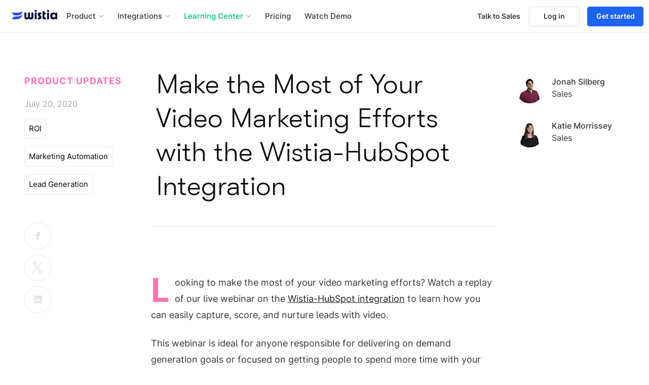

--- FILE ---
content_type: text/html; charset=utf-8
request_url: https://wistia.com/learn/product-updates/wistia-webinar-hubspot-integration
body_size: 39824
content:
<!DOCTYPE html><html lang="en-US" prefix="og: http://ogp.me/ns#"><head><link rel="icon" href="/static/favicon.ico" sizes="any"/><link rel="icon" href="/static/favicon.svg?v=07062022" type="image/svg+xml"/><link rel="apple-touch-icon" href="/static/touch-icon.png"/><link rel="manifest" href="/static/site.webmanifest"/><meta content="@wistia" name="twitter:site"/><meta content="O3XRqIESONUDEua4qL2B0_79Ksh3RspqYImqrqotmnk" name="google-site-verification"/><meta content="22408537" property="fb:admins"/><meta content="Wistia" property="og:site_name"/><meta content="ea79880fd81b4cef38f56c86eb673c3832ab4d552ab7d30d13913fe878ba1947" name="ahrefs-site-verification"/><style>
    html {
      box-sizing: border-box;
      height: 100%;
      line-height: 1.2;
    }

    blockquote, body, button, dd, dl, dt, fieldset, figure, h1, h2, h3, h4, h5,
    h6, hr, html, iframe, input, legend, li, menu, ol, p, pre, select, td,
    textarea, th, ul {
      margin: 0;
      padding: 0;
    }

    button {
      background-color: transparent;
      border: none;
      border-radius: 0;
      display: inline-block;
      padding: 0;
    }

    button, input[type=&quot;submit&quot;] {
      -webkit-appearance: none;
      -webkit-border-radius: 5px;
      border-radius: 0;
    }

    h1, h2, h3, h4, h5, h6 {
      font-size: inherit;
      font-weight: inherit;
    }

    iframe {
      border: 0;
    }

    main {
      display: block;
    }

    table {
      border-collapse: collapse;
      border-spacing: 0;
    }

    td, th {
      text-align: left;
    }

    ul {
      list-style: none;
    }

    *, *::before, *::after {
      box-sizing: inherit;
    }

    img:not(.cover) { max-width: 100%; height: auto }
  </style><style>
    

    @font-face {
      font-display: block;
      font-family: 'Walsheim';
      font-stretch: normal;
      font-style: normal;
      font-weight: 300;
      src:
        url('/static/fonts/WalsheimLightSF-v3.woff2') format("woff2");
    }

    @font-face {
      font-display: block;
      font-family: 'Walsheim';
      font-stretch: normal;
      font-style: normal;
      font-weight: normal;
      src:
        url('/static/fonts/WalsheimRegularSF-v2.woff2') format("woff2");
    }

    @font-face {
      font-display: block;
      font-family: 'Inter';
      font-weight: 1 999;
      src: url('/static/fonts/InterSF-v3.woff2') format("woff2");
    }

    body,
    button,
    input,
    select,
    textarea {
      
  font-family: Inter, Helvetica, Arial, sans-serif;
  font-synthesis: none; /* prevents double slanting in Firefox */
  font-weight: 400;
;
    }

    

    em,
    i {
      font-style: italic;

    }

    @supports (font-variation-settings: normal) {
      em,
      i {
        font-variation-settings: 'slnt' -10;
        font-style: oblique 10deg;
      }
    }

    b,
    strong {
      font-weight: bold;
    }

    @supports (font-variation-settings: normal) {
      b,
      strong {
        font-variation-settings: 'wght' 700;
      }
    }

    

    body {
      font-size: 16px;
      line-height: 1.75;
      overflow-x: hidden;
      position: relative; 
    }

    body,
    #__next {
      height: 100%;
      min-height: 100vh;
    }

    

    #__next:empty {
      display: none;
    }

    #__next:empty + #__next-error {
      height: 100%;
      min-height: 100vh;
    }

    

    body.high-density-osx-or-ios {
      -moz-osx-font-smoothing: grayscale;
      -webkit-font-smoothing: antialiased;
    }

    #__next {
      display: flex;
      flex-direction: column;
    }

    #__next > * {
      flex-shrink: 0;
    }

    

    #__next > *:only-child {
      flex-grow: 1;
    }

    

    h1, h2, h3, h4, h5, h6,
    h1.markdown,
    h2.markdown,
    h3.markdown,
    h4.markdown,
    .Heading--1,
    .Heading--2,
    .Heading--3,
    .Heading--4 {
      
  font-family: Walsheim, Georgia, serif;
;
    }

    .Heading--1,
    .Heading--2,
    .Heading--3,
    .Heading--4 {
      margin: 1em 0 0.5em 0;
    }

    .Heading--1:first-child,
    .Heading--2:first-child,
    .Heading--3:first-child,
    .Heading--4:first-child {
      margin-top: 0;
    }

    .Heading--1 {
      font-size: 36px;
    }

    .Heading--2 {
      font-size: 26px;
    }

    .Heading--3 {
      font-size: 20px;
    }

    .Heading--4 {
      font-size: 18px;
      text-transform: uppercase;
    }

    .Text {
      font-size: 18px;
      line-height: 1.7;
    }

    .Text a:link {
      color: #174bd2;
      transition: color linear 80ms;
    }

    .Text a:visited {
      color: #a07eff;
    }

    .Text a:hover {
      color: #229fff;
    }

    .Text a:active {
      color: #91ceff;
    }

    .Text p {
      margin: 15px 0;
    }

    

    

    .all-uppercase {
      font-size: 0.9em;
      letter-spacing: 0.04em;
    }

    

    

    .hljs-comment {
      color: #a3a3aa;
      font-weight: 600;
    }

    .hljs-attr {
      color: #62626c;
    }

    .hljs-built_in {
      color: #229fff;
    }

    .hljs-class {
      color: #fa50a0;
    }

    .hljs-class .hljs-keyword {
      color: #fa50a0;
      font-style: italic;
    }

    .hljs-function {
      color: #dc9601;
    }

    .hljs-function .hljs-keyword {
      color: #dc9601;
      font-style: italic;
    }

    .hljs-function .hljs-params {
      color: #fa50a0;
    }

    .hljs-keyword {
      color: #1e64f0;
    }

    .hljs-literal,
    .hljs-number {
      color: #a07eff;
      font-weight: 600;
    }

    .hljs-meta {
      color: #a3a3aa;
    }

    .hljs-regexp {
      color: #41d0a3;
    }

    .hljs-string {
      color: #00c185;
    }

    .hljs-subst {
      background-color: #f8f8f9;
      border-radius: 2px;
      color: #1f1f22;
    }

    .hljs-symbol {
      color: #5387fa;
    }

    .hljs-tag {
      color: #fabe1f;
    }

    .hljs-tag .hljs-attr {
      color: #fabe1f;
      font-weight: 600;
    }

    .hljs-tag .hljs-name {
      color: #dc9601;
      font-weight: 600;
    }

    .hljs-tag .hljs-string {
      color: #229fff;
    }

    .hljs-title {
      font-weight: 600;
    }

    

    input::placeholder {
      color: #a3a3aa;
    }
  </style><script>
void function() {
  var h = history, w = window, ps = h.pushState, rs = h.replaceState, c = {
    get length() { return h.length; },
    get scrollRestoration() { return h.scrollRestoration; },
    set scrollRestoration(n) { h.scrollRestoration = n; },
    get state() {
      return Object(Object(h.state).options).channelState || null;
    },
    back: h.back.bind(h),
    forward: h.forward.bind(h),
    go: h.go.bind(h),
    pushState: function(channelState, title, href) {
      ps.call(h, {
        url: toNextURL(href),
        as: href,
        options: { shallow: true, channelState: channelState, fromChannel: true }
      }, title, href);
    },
    replaceState: function(channelState, title, href) {
      rs.call(h, {
        url: toNextURL(href),
        as: href,
        options: { shallow: true, channelState: channelState, fromChannel: true }
      }, title, href);
    }
  };

  var firstTime = true;

  h.pushState = function(state) {
    state = state || {};
    state.options = state.options || {};
    state.options.channelState = h.state;
    state.options.fromChannel = false;
    ps.apply(h, arguments);
  };

  h.replaceState = function(state) {
    state = state || {};
    state.options = state.options || {};
    state.options.channelState = firstTime ? h.state : null;
    state.options.fromChannel = false;
    rs.apply(h, arguments);
    firstTime = false;
  };

  w._wcq = [ { id: '_all', options: { history: c } } ];

  function toNextURL(as) {
    if (w.URL && h.state && 'url' in h.state) {
      var url = new URL(h.state.url, location);
      url.search = new URL(as).search;
      return url.href;
    }

    return as;
  }
}();
</script><script type="application/ld+json">{"@context":"http://schema.org","@type":"Corporation","name":"Wistia","description":"Video hosting for B2B businesses. Wistia is a leading video hosting platform that enables marketers to get bigger results from their videos and podcasts.","logo":"http://wistia.com/static/images/logos/wistia-flags.png","url":"http://wistia.com","sameAs":["https://twitter.com/wistia","https://www.linkedin.com/company/wistia/mycompany/","https://www.facebook.com/wistia","https://www.instagram.com/wistia"]}</script><meta charSet="utf-8"/><meta content="initial-scale=1.0, width=device-width" name="viewport"/><link href="https://wistia.com/learn/product-updates/wistia-webinar-hubspot-integration" rel="canonical"/><title> Make the Most of Your Video Marketing Efforts with the Wistia-HubSpot Integration - Wistia Blog</title><meta content="Wistia + HubSpot = a match made in marketing heaven. Learn how to make the most of your video marketing efforts with this free webinar." name="description"/><meta content=" Make the Most of Your Video Marketing Efforts with the Wistia-HubSpot Integration" property="twitter:title"/><meta content="summary_large_image" name="twitter:card"/><meta content="Wistia + HubSpot = a match made in marketing heaven. Learn how to make the most of your video marketing efforts with this free webinar." property="twitter:description"/><meta content="@jgbsilberg" name="twitter:creator"/><meta content="https://images.ctfassets.net/j7pfe8y48ry3/7xc3Xf0nDOAcOwMGQGySMe/814a3eb7b79492a697d95168a396cea1/hubspot-laptop.png" property="og:image"/><meta content="https://images.ctfassets.net/j7pfe8y48ry3/7xc3Xf0nDOAcOwMGQGySMe/814a3eb7b79492a697d95168a396cea1/hubspot-laptop.png" property="og:image:secure_url"/><meta content="image/png" property="og:image:type"/><meta content="808" property="og:image:height"/><meta content="1439" property="og:image:width"/><meta content=" Make the Most of Your Video Marketing Efforts with the Wistia-HubSpot Integration" property="og:title"/><meta content="article" property="og:type"/><meta content="Wistia + HubSpot = a match made in marketing heaven. Learn how to make the most of your video marketing efforts with this free webinar." property="og:description"/><meta content="https://wistia.com/learn/product-updates/wistia-webinar-hubspot-integration" property="og:url"/><meta content="free" property="article:content_tier"/><meta content="2020-07-20T20:00:00.000Z" property="article:published_time"/><meta content="https://www.facebook.com/wistia" property="article:publisher"/><meta content="Product Updates" property="article:section"/><meta content="ROI" property="article:tag"/><meta content="Marketing Automation" property="article:tag"/><meta content="Lead Generation" property="article:tag"/><script async="" src="https://fast.wistia.com/assets/external/E-v1.js"></script><noscript data-n-css="true"></noscript><link rel="preload" href="/_next/static/chunks/main-3f20efae89ac558863ff.js" as="script"/><link rel="preload" href="/_next/static/chunks/webpack-eb080e3f091731f228fb.js" as="script"/><link rel="preload" href="/_next/static/chunks/framework.abb8ae433da272263fe5.js" as="script"/><link rel="preload" href="/_next/static/chunks/commons.d923a2e864bcc6215697.js" as="script"/><link rel="preload" href="/_next/static/chunks/4a96b41a94b2126d76000d949c6b548ea403bb6a.6e72fdc407254950ce2a.js" as="script"/><link rel="preload" href="/_next/static/chunks/7c636bb64cff32918a2e37d78de35b750028e0ac.765b6947baaba9671a8f.js" as="script"/><link rel="preload" href="/_next/static/chunks/5c5f7ac248373f126ff6d2828bd7156d8881ae50.8faa0a00bc33b50b34a8.js" as="script"/><link rel="preload" href="/_next/static/chunks/62e52d32ad8d7f75fa161a3aa0f5f97f46fad0e8.c97d9bfc9e1c562d0e99.js" as="script"/><link rel="preload" href="/_next/static/chunks/ef25236c9ab1a25ae903f90f8cb47f999bffb2e0.1ba634ae794244ccd1c2.js" as="script"/><link rel="preload" href="/_next/static/chunks/bbfd433741a43887c694a22407e3d26e2e367a9e.cf3fe8d812c09b30b041.js" as="script"/><link rel="preload" href="/_next/static/chunks/5ed7f052c845f50c8c1dba8b08ec83d63c461652.2fb8cf0991c10cb60dae.js" as="script"/><link rel="preload" href="/_next/static/chunks/0f4b6184f85e98ab54e5f250652ba7767ad2d03a.9cf6e0d1d63dd8788c9e.js" as="script"/><link rel="preload" href="/_next/static/chunks/0020e4521e19ab33e99431f1b9a89534943912fd.106195eec2aa04433b0c.js" as="script"/><link rel="preload" href="/_next/static/chunks/2cb12c6102dbc01aebff00ec181f8564915c4df1.e0926f41e6c1d794b5a9.js" as="script"/><link rel="preload" href="/_next/static/chunks/38859b3a8d5f738776426d07bcbffdffadae766a.37138b2ad2ba8961fa6b.js" as="script"/><link rel="preload" href="/_next/static/chunks/43c90d12ee0409c0f3a01053d1db403253a137ce.b6f741300d448ce243c2.js" as="script"/><link rel="preload" href="/_next/static/chunks/7ce55ae92aef3ae98e2a96cb70f17deddc198ca6.5ec2e3a1fc6a126aeb75.js" as="script"/><link rel="preload" href="/_next/static/chunks/fde12b569e74d79d893733a1518dc98304414ab9.1e859396c4f634f13ef4.js" as="script"/><link rel="preload" href="/_next/static/chunks/e14996afabfa07217c36ce275aacc3ef6ec3e7bd.7ebdc87f9877cddc8042.js" as="script"/><link rel="preload" href="/_next/static/chunks/68b2e97892ee9b57eead34aa25ba60b84af40486.7fe776802e00d4b4921d.js" as="script"/><link rel="preload" href="/_next/static/chunks/e730e028e51b343b35b3a173c8963f90fccaca4c.0482b1637be33e249b53.js" as="script"/><link rel="preload" href="/_next/static/chunks/c6a2ed31f4a76c1fe69ced6052a657bfeef1b307.dfd1f807bc766ca56a01.js" as="script"/><link rel="preload" href="/_next/static/chunks/pages/_app-0e11e9f07180cc858a9b.js" as="script"/><link rel="preload" href="/_next/static/chunks/22e17e85f7b92eeac84a4d2950db80a16049b865.f32a56d0fee32b9e5ff6.js" as="script"/><link rel="preload" href="/_next/static/chunks/5fca271e983e960206b8c954cb7e48c07cbf42b8.fb1d2229aa7c6d1aa99b.js" as="script"/><link rel="preload" href="/_next/static/chunks/03c800778afbdb512ab658bde2e9e8bb827bfd24.639792abd73feb2fa6b1.js" as="script"/><link rel="preload" href="/_next/static/chunks/9b6427f68089ebf40c018ce2096e21899473bddd.adf40f15ecf91c8674af.js" as="script"/><link rel="preload" href="/_next/static/chunks/pages/learn/__category__/__slug__-724e60a6b04d6a1ef7e9.js" as="script"/><style id="__jsx-1415516996">.WistiaLogo.jsx-1415516996{height:20px;max-height:22vw;max-width:100%;}.WistiaLogo.jsx-1415516996:hover path.jsx-1415516996{null;}</style><style id="__jsx-3419625879">.RenoNavbarSecondary__minor.jsx-3419625879{display:grid;gap:24px;grid-template-columns:repeat(4,1fr);grid-template-rows:auto;margin-block-end:64px;}.RenoNavbarSecondary__minor__list.jsx-3419625879 .RenoNavbarMenu__item--main__icon{display:inline-block;height:16px;vertical-align:middle;width:16px;}.RenoNavbarSecondary__minor--product.jsx-3419625879 .RenoNavbarSecondary__minor__list.jsx-3419625879{color:hsla(230,78%,53%,1);}.RenoNavbarSecondary__minor--integrations.jsx-3419625879 .RenoNavbarSecondary__minor__list.jsx-3419625879{color:hsla(324,85%,47%,1);}.RenoNavbarSecondary__minor__list.jsx-3419625879>p.jsx-3419625879{font-size:0.875rem;font-weight:bold;-webkit-letter-spacing:0.1rem;-moz-letter-spacing:0.1rem;-ms-letter-spacing:0.1rem;letter-spacing:0.1rem;line-height:110%;margin-block-end:1rem;text-transform:uppercase;display:-webkit-box;display:-webkit-flex;display:-ms-flexbox;display:flex;-webkit-align-items:center;-webkit-box-align:center;-ms-flex-align:center;align-items:center;gap:8px;}.RenoNavbarSecondary__minor--integrations.jsx-3419625879 .RenoNavbarSecondary__minor__list.jsx-3419625879{grid-column:span 4;display:-webkit-box;display:-webkit-flex;display:-ms-flexbox;display:flex;-webkit-flex-wrap:wrap;-ms-flex-wrap:wrap;flex-wrap:wrap;}.RenoNavbarSecondary__minor--integrations.jsx-3419625879 .RenoNavbarSecondary__minor__list.jsx-3419625879>p.jsx-3419625879{-webkit-flex:0 0 100%;-ms-flex:0 0 100%;flex:0 0 100%;}.RenoNavbarSecondary__minor--integrations.jsx-3419625879 .RenoNavbarSecondary__minor__list.jsx-3419625879>ul.jsx-3419625879{display:-webkit-box;display:-webkit-flex;display:-ms-flexbox;display:flex;-webkit-box-pack:justify;-webkit-justify-content:space-between;-ms-flex-pack:justify;justify-content:space-between;width:100%;}.RenoNavbarSecondary__dropdown__list.jsx-3419625879 .NavbarMenu__list-item .NavbarMenu__item{display:-webkit-box;display:-webkit-flex;display:-ms-flexbox;display:flex;-webkit-flex-direction:column;-ms-flex-direction:column;flex-direction:column;-webkit-box-pack:center;-webkit-justify-content:center;-ms-flex-pack:center;justify-content:center;padding-block:20px;padding-inline:24px;text-wrap:balance;}.RenoNavbarSecondary__dropdown__list.jsx-3419625879+p.jsx-3419625879{margin-block-start:3rem;}.RenoNavbarSecondary__dropdown__list.jsx-3419625879 .NavbarMenu__list-item > a{color:hsla(230,50%,27%,1);font-weight:500;font-size:1.125rem;-webkit-text-decoration:none;text-decoration:none;}.RenoNavbarSecondary__dropdown__list.jsx-3419625879 .NavbarMenu__list-item__description{color:hsla(230,5%,65%,1);font-size:0.688rem;font-weight:400;line-height:140%;}.RenoNavbarSecondary__dropdown__list.jsx-3419625879 .NavbarMenu__list-item > a > span{display:block;}.RenoNavbarSecondary__dropdown__list.jsx-3419625879 .NavbarMenu__list-item{-webkit-transition:background-color 333ms ease-in-out;transition:background-color 333ms ease-in-out;}.RenoNavbarSecondary__dropdown__list.jsx-3419625879 .NavbarMenu__list-item:hover{border-radius:0.75rem;-webkit-transition:background-color 333ms ease-in-out;transition:background-color 333ms ease-in-out;}.RenoNavbarSecondary__dropdown__list--product.jsx-3419625879 .NavbarMenu__list-item:hover a{color:hsla(230,78%,53%,1);background-color:hsla(233,100%,98%,1);}.RenoNavbarSecondary__dropdown__list--integrations.jsx-3419625879 .NavbarMenu__list-item:hover a{background-color:hsla(326,100%,99%,1);color:hsla(324,85%,47%,1);}.RenoNavbarSecondary__dropdown__list.jsx-3419625879  .NavbarMenu__list-item:hover .NavbarMenu__list-item__description{color:#3d3e43;}.RenoNavbarSecondary__dropdown__list.jsx-3419625879 .NavbarMenu__list-item a:focus{-webkit-text-decoration:none;text-decoration:none;}.RenoNavbarSecondary__features__cta.jsx-3419625879{-webkit-align-items:center;-webkit-box-align:center;-ms-flex-align:center;align-items:center;border-radius:5rem;font-size:1.125rem;font-weight:bold;padding-block:12px;padding-inline:24px;text-align:center;-webkit-text-decoration:underline transparent;text-decoration:underline transparent;-webkit-transition:text-decoration-color 333ms ease-in-out;transition:text-decoration-color 333ms ease-in-out;}.RenoNavbarSecondary__features__cta--product.jsx-3419625879{background-color:hsla(233,100%,98%,1);color:hsla(230,78%,53%,1);}.RenoNavbarSecondary__features__cta--integrations.jsx-3419625879{background-color:hsla(326,100%,99%,1);color:hsla(324,85%,47%,1);}.RenoNavbarSecondary__features__cta.jsx-3419625879:hover,.RenoNavbarSecondary__features__cta.jsx-3419625879:active{color:#000934;-webkit-text-decoration:underline currentColor;text-decoration:underline currentColor;}.RenoNavbarSecondary__features__cta.jsx-3419625879::after{content:'→';display:inline-block;padding-inline-start:0.25rem;-webkit-transition:-webkit-transform 250ms ease-in-out;-webkit-transition:transform 250ms ease-in-out;transition:transform 250ms ease-in-out;}.RenoNavbarSecondary__features__cta.jsx-3419625879:hover.jsx-3419625879::after,.RenoNavbarSecondary__features__cta.jsx-3419625879:focus.jsx-3419625879::after{-webkit-transform:translateX(0.25rem);-ms-transform:translateX(0.25rem);transform:translateX(0.25rem);-webkit-transition:-webkit-transform 250ms ease-in-out;-webkit-transition:transform 250ms ease-in-out;transition:transform 250ms ease-in-out;}.NavbarSecondary__major.jsx-3419625879 .NavbarMenu__item.NavbarMenu__item--secondary:hover,.NavbarSecondary__major.jsx-3419625879  .NavbarMenu__list-item .NavbarMenu__item--secondary.NavbarMenu__item--this-page,.NavbarSecondary__minor.jsx-3419625879  .NavbarMenu__item--tertiary.NavbarMenu__item--this-page{color:#58b7fe;}.NavbarSecondary__desc.jsx-3419625879 .NavbarSecondary__desc__title{font-family:Walsheim, Georgia, serif;color:#58b7fe;}</style><style id="__jsx-3104690871">.RenoNavbarSecondary__minor.jsx-3104690871{display:grid;gap:24px;grid-template-columns:repeat(4,1fr);grid-template-rows:auto;margin-block-end:64px;}.RenoNavbarSecondary__minor__list.jsx-3104690871 .RenoNavbarMenu__item--main__icon{display:inline-block;height:16px;vertical-align:middle;width:16px;}.RenoNavbarSecondary__minor--product.jsx-3104690871 .RenoNavbarSecondary__minor__list.jsx-3104690871{color:hsla(230,78%,53%,1);}.RenoNavbarSecondary__minor--integrations.jsx-3104690871 .RenoNavbarSecondary__minor__list.jsx-3104690871{color:hsla(324,85%,47%,1);}.RenoNavbarSecondary__minor__list.jsx-3104690871>p.jsx-3104690871{font-size:0.875rem;font-weight:bold;-webkit-letter-spacing:0.1rem;-moz-letter-spacing:0.1rem;-ms-letter-spacing:0.1rem;letter-spacing:0.1rem;line-height:110%;margin-block-end:1rem;text-transform:uppercase;display:-webkit-box;display:-webkit-flex;display:-ms-flexbox;display:flex;-webkit-align-items:center;-webkit-box-align:center;-ms-flex-align:center;align-items:center;gap:8px;}.RenoNavbarSecondary__minor--integrations.jsx-3104690871 .RenoNavbarSecondary__minor__list.jsx-3104690871{grid-column:span 4;display:-webkit-box;display:-webkit-flex;display:-ms-flexbox;display:flex;-webkit-flex-wrap:wrap;-ms-flex-wrap:wrap;flex-wrap:wrap;}.RenoNavbarSecondary__minor--integrations.jsx-3104690871 .RenoNavbarSecondary__minor__list.jsx-3104690871>p.jsx-3104690871{-webkit-flex:0 0 100%;-ms-flex:0 0 100%;flex:0 0 100%;}.RenoNavbarSecondary__minor--integrations.jsx-3104690871 .RenoNavbarSecondary__minor__list.jsx-3104690871>ul.jsx-3104690871{display:-webkit-box;display:-webkit-flex;display:-ms-flexbox;display:flex;-webkit-box-pack:justify;-webkit-justify-content:space-between;-ms-flex-pack:justify;justify-content:space-between;width:100%;}.RenoNavbarSecondary__dropdown__list.jsx-3104690871 .NavbarMenu__list-item .NavbarMenu__item{display:-webkit-box;display:-webkit-flex;display:-ms-flexbox;display:flex;-webkit-flex-direction:column;-ms-flex-direction:column;flex-direction:column;-webkit-box-pack:center;-webkit-justify-content:center;-ms-flex-pack:center;justify-content:center;padding-block:20px;padding-inline:24px;text-wrap:balance;}.RenoNavbarSecondary__dropdown__list.jsx-3104690871+p.jsx-3104690871{margin-block-start:3rem;}.RenoNavbarSecondary__dropdown__list.jsx-3104690871 .NavbarMenu__list-item > a{color:hsla(230,50%,27%,1);font-weight:500;font-size:1.125rem;-webkit-text-decoration:none;text-decoration:none;}.RenoNavbarSecondary__dropdown__list.jsx-3104690871 .NavbarMenu__list-item__description{color:hsla(230,5%,65%,1);font-size:0.688rem;font-weight:400;line-height:140%;}.RenoNavbarSecondary__dropdown__list.jsx-3104690871 .NavbarMenu__list-item > a > span{display:block;}.RenoNavbarSecondary__dropdown__list.jsx-3104690871 .NavbarMenu__list-item{-webkit-transition:background-color 333ms ease-in-out;transition:background-color 333ms ease-in-out;}.RenoNavbarSecondary__dropdown__list.jsx-3104690871 .NavbarMenu__list-item:hover{border-radius:0.75rem;-webkit-transition:background-color 333ms ease-in-out;transition:background-color 333ms ease-in-out;}.RenoNavbarSecondary__dropdown__list--product.jsx-3104690871 .NavbarMenu__list-item:hover a{color:hsla(230,78%,53%,1);background-color:hsla(233,100%,98%,1);}.RenoNavbarSecondary__dropdown__list--integrations.jsx-3104690871 .NavbarMenu__list-item:hover a{background-color:hsla(326,100%,99%,1);color:hsla(324,85%,47%,1);}.RenoNavbarSecondary__dropdown__list.jsx-3104690871  .NavbarMenu__list-item:hover .NavbarMenu__list-item__description{color:#3d3e43;}.RenoNavbarSecondary__dropdown__list.jsx-3104690871 .NavbarMenu__list-item a:focus{-webkit-text-decoration:none;text-decoration:none;}.RenoNavbarSecondary__features__cta.jsx-3104690871{-webkit-align-items:center;-webkit-box-align:center;-ms-flex-align:center;align-items:center;border-radius:5rem;font-size:1.125rem;font-weight:bold;padding-block:12px;padding-inline:24px;text-align:center;-webkit-text-decoration:underline transparent;text-decoration:underline transparent;-webkit-transition:text-decoration-color 333ms ease-in-out;transition:text-decoration-color 333ms ease-in-out;}.RenoNavbarSecondary__features__cta--product.jsx-3104690871{background-color:hsla(233,100%,98%,1);color:hsla(230,78%,53%,1);}.RenoNavbarSecondary__features__cta--integrations.jsx-3104690871{background-color:hsla(326,100%,99%,1);color:hsla(324,85%,47%,1);}.RenoNavbarSecondary__features__cta.jsx-3104690871:hover,.RenoNavbarSecondary__features__cta.jsx-3104690871:active{color:#000934;-webkit-text-decoration:underline currentColor;text-decoration:underline currentColor;}.RenoNavbarSecondary__features__cta.jsx-3104690871::after{content:'→';display:inline-block;padding-inline-start:0.25rem;-webkit-transition:-webkit-transform 250ms ease-in-out;-webkit-transition:transform 250ms ease-in-out;transition:transform 250ms ease-in-out;}.RenoNavbarSecondary__features__cta.jsx-3104690871:hover.jsx-3104690871::after,.RenoNavbarSecondary__features__cta.jsx-3104690871:focus.jsx-3104690871::after{-webkit-transform:translateX(0.25rem);-ms-transform:translateX(0.25rem);transform:translateX(0.25rem);-webkit-transition:-webkit-transform 250ms ease-in-out;-webkit-transition:transform 250ms ease-in-out;transition:transform 250ms ease-in-out;}.NavbarSecondary__major.jsx-3104690871 .NavbarMenu__item.NavbarMenu__item--secondary:hover,.NavbarSecondary__major.jsx-3104690871  .NavbarMenu__list-item .NavbarMenu__item--secondary.NavbarMenu__item--this-page,.NavbarSecondary__minor.jsx-3104690871  .NavbarMenu__item--tertiary.NavbarMenu__item--this-page{color:#d63180;}.NavbarSecondary__desc.jsx-3104690871 .NavbarSecondary__desc__title{font-family:Walsheim, Georgia, serif;color:#d63180;}</style><style id="__jsx-3679814327">.AnchorButton.jsx-3679814327{border-radius: 5px;cursor:pointer;display:-webkit-inline-box;display:-webkit-inline-flex;display:-ms-inline-flexbox;display:inline-flex;font-weight:500;min-width:180px;opacity:1;position:relative;white-space:nowrap;-webkit-font-smoothing:auto;-webkit-appearance:none;}.AnchorButton.jsx-3679814327:link,.AnchorButton.jsx-3679814327:hover{-webkit-text-decoration:none !important;text-decoration:none !important;-webkit-transition:none !important;transition:none !important;}.AnchorButton.jsx-3679814327:link,.AnchorButton.jsx-3679814327:visited,.AnchorButton.jsx-3679814327:active{color:white;}.AnchorButton.jsx-3679814327 .Icon{height:1em;width:1em;}.AnchorButton.jsx-3679814327 .AnchorButton__interior.jsx-3679814327 > .Icon:first-child{margin-right:8px;}.AnchorButton.jsx-3679814327 .AnchorButton__sibling-text{-webkit-flex:1;-ms-flex:1;flex:1;text-align:center;}.AnchorButton--light-on-dark.jsx-3679814327{-webkit-font-smoothing:antialiased;}.AnchorButton--multiple-children.jsx-3679814327>.AnchorButton__interior.jsx-3679814327{-webkit-box-pack:justify;-webkit-justify-content:space-between;-ms-flex-pack:justify;justify-content:space-between;}.AnchorButton--large.jsx-3679814327 .AnchorButton__interior.jsx-3679814327{font-size:26px;height:75px;}.AnchorButton--regular.jsx-3679814327 .AnchorButton__interior.jsx-3679814327{font-size:18px;height:60px;}.AnchorButton--small.jsx-3679814327 .AnchorButton__interior.jsx-3679814327{font-size:18px;height:45px;}.AnchorButton--tiny.jsx-3679814327>.AnchorButton__interior.jsx-3679814327{padding-left:16.5px;padding-right:16.5px;}.AnchorButton--tiny.jsx-3679814327 .AnchorButton__interior.jsx-3679814327{font-size:14px;height:39px;}.AnchorButton--wide.jsx-3679814327 .AnchorButton__interior{padding-left:30px;padding-right:30px;}.AnchorButton--micro.jsx-3679814327 .AnchorButton__interior{font-size:12px;font-weight:500;height:28px;padding-left:8px;padding-right:8px;}.AnchorButton__ghost-hook.jsx-3679814327{border-radius:inherit;height:60px;margin-bottom:5px;pointer-events:none;width:100%;z-index:1;}.AnchorButton__ghost-hook__context.jsx-3679814327{-webkit-align-items:flex-end;-webkit-box-align:flex-end;-ms-flex-align:flex-end;align-items:flex-end;border-radius:inherit;bottom:0;display:-webkit-box;display:-webkit-flex;display:-ms-flexbox;display:flex;height:0;left:0;overflow:hidden;pointer-events:none;position:absolute;right:0;-webkit-transition:height linear 26.666666666666668ms;transition:height linear 26.666666666666668ms;}.AnchorButton__interior.jsx-3679814327{
  font-family: Inter, Helvetica, Arial, sans-serif;
  font-synthesis: none; /* prevents double slanting in Firefox */
  font-weight: 400;
;-webkit-align-items:center;-webkit-box-align:center;-ms-flex-align:center;align-items:center;border:2px solid transparent;border-radius:inherit;bottom:0;display:-webkit-box;display:-webkit-flex;display:-ms-flexbox;display:flex;-webkit-box-flex:1;-webkit-flex-grow:1;-ms-flex-positive:1;flex-grow:1;font-weight:600;-webkit-box-pack:center;-webkit-justify-content:center;-ms-flex-pack:center;justify-content:center;padding:0 15px;pointer-events:none;position:relative;-webkit-transition:all linear 40ms;transition:all linear 40ms;-webkit-user-select:none;-moz-user-select:none;-ms-user-select:none;user-select:none;}.AnchorButton.jsx-3679814327:focus{
  box-shadow: 0 0 0 3px #1b7fde, 0 0 0 4px white;
  outline: 0;
;}.AnchorButton.jsx-3679814327:focus.jsx-3679814327:not(:focus-visible){box-shadow:none;}.AnchorButton.jsx-3679814327:focus-visible{
  box-shadow: 0 0 0 3px #1b7fde, 0 0 0 4px white;
  outline: 0;
;}.AnchorButton.jsx-3679814327:hover.jsx-3679814327:not(:active)>.AnchorButton__interior.jsx-3679814327{bottom: 3px;}.AnchorButton.jsx-3679814327:hover.jsx-3679814327:not(:active)>.AnchorButton__ghost-hook__context.jsx-3679814327{height:9px;}</style><style id="__jsx-3015228393">.ConcertTicket.jsx-3015228393{display:-webkit-box;display:-webkit-flex;display:-ms-flexbox;display:flex;height:100%;margin-bottom:15px;}.ConcertTicket__inner.jsx-3015228393{border:1px solid #ebebed;border-radius:5px;display:-webkit-box;display:-webkit-flex;display:-ms-flexbox;display:flex;margin-bottom:15px;max-width:475px;overflow:hidden;position:relative;white-space:normal;}.ConcertTicket__link.jsx-3015228393{color:inherit;-webkit-text-decoration:none;text-decoration:none;}.ConcertTicket__link.jsx-3015228393::after{content:'';height:100%;left:0;position:absolute;top:0;width:100%;}.ConcertTicket__image.jsx-3015228393{background-color:#ebebed;background-image:url(/static/images/nav/sov-2025-report-concert-ticket-desktop.jpg);background-position:center;background-repeat:no-repeat;background-size:cover;display:inline-block;-webkit-flex:1 0 135px;-ms-flex:1 0 135px;flex:1 0 135px;-webkit-box-flex:0;-webkit-flex-grow:0;-ms-flex-positive:0;flex-grow:0;height:100%;width:135px;}.ConcertTicket__content.jsx-3015228393{background-color:transparent;border-bottom-left-radius:0;border-top-left-radius:0;display:inline-block;height:100%;line-height:1.4;padding:25px 30px;vertical-align:top;}.ConcertTicket__title.jsx-3015228393{color:#1f1f22;font-size:15px;font-weight:500;margin-bottom:10px;-webkit-text-decoration:none;text-decoration:none;white-space:normal;}.ConcertTicket__description.jsx-3015228393{color:#62626c;font-size:14px;white-space:normal;}.ConcertTicket.jsx-3015228393 .ConcertTicket__link:hover{color:#00c185;}@media (max-width:999px){.ConcertTicket.jsx-3015228393{width:100%;}.ConcertTicket__inner.jsx-3015228393{-webkit-flex-direction:column;-ms-flex-direction:column;flex-direction:column;}.ConcertTicket__image.jsx-3015228393{background-position:0 40%;height:125px;width:100%;}}</style><style id="__jsx-1604013207">.RenoNavbarSecondary__minor.jsx-1604013207{display:grid;gap:24px;grid-template-columns:repeat(4,1fr);grid-template-rows:auto;margin-block-end:64px;}.RenoNavbarSecondary__minor__list.jsx-1604013207 .RenoNavbarMenu__item--main__icon{display:inline-block;height:16px;vertical-align:middle;width:16px;}.RenoNavbarSecondary__minor--product.jsx-1604013207 .RenoNavbarSecondary__minor__list.jsx-1604013207{color:hsla(230,78%,53%,1);}.RenoNavbarSecondary__minor--integrations.jsx-1604013207 .RenoNavbarSecondary__minor__list.jsx-1604013207{color:hsla(324,85%,47%,1);}.RenoNavbarSecondary__minor__list.jsx-1604013207>p.jsx-1604013207{font-size:0.875rem;font-weight:bold;-webkit-letter-spacing:0.1rem;-moz-letter-spacing:0.1rem;-ms-letter-spacing:0.1rem;letter-spacing:0.1rem;line-height:110%;margin-block-end:1rem;text-transform:uppercase;display:-webkit-box;display:-webkit-flex;display:-ms-flexbox;display:flex;-webkit-align-items:center;-webkit-box-align:center;-ms-flex-align:center;align-items:center;gap:8px;}.RenoNavbarSecondary__minor--integrations.jsx-1604013207 .RenoNavbarSecondary__minor__list.jsx-1604013207{grid-column:span 4;display:-webkit-box;display:-webkit-flex;display:-ms-flexbox;display:flex;-webkit-flex-wrap:wrap;-ms-flex-wrap:wrap;flex-wrap:wrap;}.RenoNavbarSecondary__minor--integrations.jsx-1604013207 .RenoNavbarSecondary__minor__list.jsx-1604013207>p.jsx-1604013207{-webkit-flex:0 0 100%;-ms-flex:0 0 100%;flex:0 0 100%;}.RenoNavbarSecondary__minor--integrations.jsx-1604013207 .RenoNavbarSecondary__minor__list.jsx-1604013207>ul.jsx-1604013207{display:-webkit-box;display:-webkit-flex;display:-ms-flexbox;display:flex;-webkit-box-pack:justify;-webkit-justify-content:space-between;-ms-flex-pack:justify;justify-content:space-between;width:100%;}.RenoNavbarSecondary__dropdown__list.jsx-1604013207 .NavbarMenu__list-item .NavbarMenu__item{display:-webkit-box;display:-webkit-flex;display:-ms-flexbox;display:flex;-webkit-flex-direction:column;-ms-flex-direction:column;flex-direction:column;-webkit-box-pack:center;-webkit-justify-content:center;-ms-flex-pack:center;justify-content:center;padding-block:20px;padding-inline:24px;text-wrap:balance;}.RenoNavbarSecondary__dropdown__list.jsx-1604013207+p.jsx-1604013207{margin-block-start:3rem;}.RenoNavbarSecondary__dropdown__list.jsx-1604013207 .NavbarMenu__list-item > a{color:hsla(230,50%,27%,1);font-weight:500;font-size:1.125rem;-webkit-text-decoration:none;text-decoration:none;}.RenoNavbarSecondary__dropdown__list.jsx-1604013207 .NavbarMenu__list-item__description{color:hsla(230,5%,65%,1);font-size:0.688rem;font-weight:400;line-height:140%;}.RenoNavbarSecondary__dropdown__list.jsx-1604013207 .NavbarMenu__list-item > a > span{display:block;}.RenoNavbarSecondary__dropdown__list.jsx-1604013207 .NavbarMenu__list-item{-webkit-transition:background-color 333ms ease-in-out;transition:background-color 333ms ease-in-out;}.RenoNavbarSecondary__dropdown__list.jsx-1604013207 .NavbarMenu__list-item:hover{border-radius:0.75rem;-webkit-transition:background-color 333ms ease-in-out;transition:background-color 333ms ease-in-out;}.RenoNavbarSecondary__dropdown__list--product.jsx-1604013207 .NavbarMenu__list-item:hover a{color:hsla(230,78%,53%,1);background-color:hsla(233,100%,98%,1);}.RenoNavbarSecondary__dropdown__list--integrations.jsx-1604013207 .NavbarMenu__list-item:hover a{background-color:hsla(326,100%,99%,1);color:hsla(324,85%,47%,1);}.RenoNavbarSecondary__dropdown__list.jsx-1604013207  .NavbarMenu__list-item:hover .NavbarMenu__list-item__description{color:#3d3e43;}.RenoNavbarSecondary__dropdown__list.jsx-1604013207 .NavbarMenu__list-item a:focus{-webkit-text-decoration:none;text-decoration:none;}.RenoNavbarSecondary__features__cta.jsx-1604013207{-webkit-align-items:center;-webkit-box-align:center;-ms-flex-align:center;align-items:center;border-radius:5rem;font-size:1.125rem;font-weight:bold;padding-block:12px;padding-inline:24px;text-align:center;-webkit-text-decoration:underline transparent;text-decoration:underline transparent;-webkit-transition:text-decoration-color 333ms ease-in-out;transition:text-decoration-color 333ms ease-in-out;}.RenoNavbarSecondary__features__cta--product.jsx-1604013207{background-color:hsla(233,100%,98%,1);color:hsla(230,78%,53%,1);}.RenoNavbarSecondary__features__cta--integrations.jsx-1604013207{background-color:hsla(326,100%,99%,1);color:hsla(324,85%,47%,1);}.RenoNavbarSecondary__features__cta.jsx-1604013207:hover,.RenoNavbarSecondary__features__cta.jsx-1604013207:active{color:#000934;-webkit-text-decoration:underline currentColor;text-decoration:underline currentColor;}.RenoNavbarSecondary__features__cta.jsx-1604013207::after{content:'→';display:inline-block;padding-inline-start:0.25rem;-webkit-transition:-webkit-transform 250ms ease-in-out;-webkit-transition:transform 250ms ease-in-out;transition:transform 250ms ease-in-out;}.RenoNavbarSecondary__features__cta.jsx-1604013207:hover.jsx-1604013207::after,.RenoNavbarSecondary__features__cta.jsx-1604013207:focus.jsx-1604013207::after{-webkit-transform:translateX(0.25rem);-ms-transform:translateX(0.25rem);transform:translateX(0.25rem);-webkit-transition:-webkit-transform 250ms ease-in-out;-webkit-transition:transform 250ms ease-in-out;transition:transform 250ms ease-in-out;}.NavbarSecondary__major.jsx-1604013207 .NavbarMenu__item.NavbarMenu__item--secondary:hover,.NavbarSecondary__major.jsx-1604013207  .NavbarMenu__list-item .NavbarMenu__item--secondary.NavbarMenu__item--this-page,.NavbarSecondary__minor.jsx-1604013207  .NavbarMenu__item--tertiary.NavbarMenu__item--this-page{color:#00c185;}.NavbarSecondary__desc.jsx-1604013207 .NavbarSecondary__desc__title{font-family:Walsheim, Georgia, serif;color:#00c185;}</style><style id="__jsx-1181053150">a.jsx-1181053150{color:#37373c;}a.jsx-1181053150:focus,a.jsx-1181053150:hover{color:#815fe0;}</style><style id="__jsx-63185858">a.jsx-63185858{color:#37373c;}a.jsx-63185858:focus,a.jsx-63185858:hover{color:#fa50a0;}</style><style id="__jsx-2839868478">.AnchorButton.jsx-2839868478{border-radius: 5px;cursor:pointer;display:-webkit-inline-box;display:-webkit-inline-flex;display:-ms-inline-flexbox;display:inline-flex;font-weight:500;min-width:0px;opacity:1;position:relative;white-space:nowrap;-webkit-font-smoothing:auto;-webkit-appearance:none;}.AnchorButton.jsx-2839868478:link,.AnchorButton.jsx-2839868478:hover{-webkit-text-decoration:none !important;text-decoration:none !important;-webkit-transition:none !important;transition:none !important;}.AnchorButton.jsx-2839868478:link,.AnchorButton.jsx-2839868478:visited,.AnchorButton.jsx-2839868478:active{color:white;}.AnchorButton.jsx-2839868478 .Icon{height:1em;width:1em;}.AnchorButton.jsx-2839868478 .AnchorButton__interior.jsx-2839868478 > .Icon:first-child{margin-right:8px;}.AnchorButton.jsx-2839868478 .AnchorButton__sibling-text{-webkit-flex:1;-ms-flex:1;flex:1;text-align:center;}.AnchorButton--light-on-dark.jsx-2839868478{-webkit-font-smoothing:antialiased;}.AnchorButton--multiple-children.jsx-2839868478>.AnchorButton__interior.jsx-2839868478{-webkit-box-pack:justify;-webkit-justify-content:space-between;-ms-flex-pack:justify;justify-content:space-between;}.AnchorButton--large.jsx-2839868478 .AnchorButton__interior.jsx-2839868478{font-size:26px;height:75px;}.AnchorButton--regular.jsx-2839868478 .AnchorButton__interior.jsx-2839868478{font-size:18px;height:60px;}.AnchorButton--small.jsx-2839868478 .AnchorButton__interior.jsx-2839868478{font-size:18px;height:45px;}.AnchorButton--tiny.jsx-2839868478>.AnchorButton__interior.jsx-2839868478{padding-left:16.5px;padding-right:16.5px;}.AnchorButton--tiny.jsx-2839868478 .AnchorButton__interior.jsx-2839868478{font-size:14px;height:39px;}.AnchorButton--wide.jsx-2839868478 .AnchorButton__interior{padding-left:30px;padding-right:30px;}.AnchorButton--micro.jsx-2839868478 .AnchorButton__interior{font-size:12px;font-weight:500;height:28px;padding-left:8px;padding-right:8px;}.AnchorButton__ghost-hook.jsx-2839868478{border-radius:inherit;height:60px;margin-bottom:5px;pointer-events:none;width:100%;z-index:1;}.AnchorButton__ghost-hook__context.jsx-2839868478{-webkit-align-items:flex-end;-webkit-box-align:flex-end;-ms-flex-align:flex-end;align-items:flex-end;border-radius:inherit;bottom:0;display:-webkit-box;display:-webkit-flex;display:-ms-flexbox;display:flex;height:0;left:0;overflow:hidden;pointer-events:none;position:absolute;right:0;-webkit-transition:height linear 26.666666666666668ms;transition:height linear 26.666666666666668ms;}.AnchorButton__interior.jsx-2839868478{
  font-family: Inter, Helvetica, Arial, sans-serif;
  font-synthesis: none; /* prevents double slanting in Firefox */
  font-weight: 400;
;-webkit-align-items:center;-webkit-box-align:center;-ms-flex-align:center;align-items:center;border:2px solid transparent;border-radius:inherit;bottom:0;display:-webkit-box;display:-webkit-flex;display:-ms-flexbox;display:flex;-webkit-box-flex:1;-webkit-flex-grow:1;-ms-flex-positive:1;flex-grow:1;font-weight:600;-webkit-box-pack:center;-webkit-justify-content:center;-ms-flex-pack:center;justify-content:center;padding:0 15px;pointer-events:none;position:relative;-webkit-transition:all linear 40ms;transition:all linear 40ms;-webkit-user-select:none;-moz-user-select:none;-ms-user-select:none;user-select:none;}.AnchorButton.jsx-2839868478:focus{
  box-shadow: 0 0 0 3px #1b7fde, 0 0 0 4px white;
  outline: 0;
;}.AnchorButton.jsx-2839868478:focus.jsx-2839868478:not(:focus-visible){box-shadow:none;}.AnchorButton.jsx-2839868478:focus-visible{
  box-shadow: 0 0 0 3px #1b7fde, 0 0 0 4px white;
  outline: 0;
;}.AnchorButton.jsx-2839868478:hover.jsx-2839868478:not(:active)>.AnchorButton__interior.jsx-2839868478{bottom: 3px;}.AnchorButton.jsx-2839868478:hover.jsx-2839868478:not(:active)>.AnchorButton__ghost-hook__context.jsx-2839868478{height:9px;}</style><style id="__jsx-2686639107">.NavbarCtas--desktop.jsx-2686639107{padding:10px 0;-webkit-align-items:center;-webkit-box-align:center;-ms-flex-align:center;align-items:center;display:-webkit-box;display:-webkit-flex;display:-ms-flexbox;display:flex;}.NavbarCtas--desktop.jsx-2686639107 .NavbarCtas__button{min-width:100px;}.NavbarCtas--desktop.jsx-2686639107 .AnchorButton .AnchorButton__interior{border-width:1px;}.NavbarCtas--desktop.jsx-2686639107 .NavbarCtas--sales{margin-left:0;min-width:0;}.NavbarCtas--desktop.jsx-2686639107 .NavbarCtas--get-started,.NavbarCtas--desktop.jsx-2686639107 .NavbarCtas--my-account{margin-left:15px;}@media (max-width:1100px){.NavbarCtas.jsx-2686639107 .CTAIcon{display:none;}}.NavbarCtas--mobile.jsx-2686639107{padding:15px 25px;box-sizing:content-box;}.NavbarCtas--mobile.jsx-2686639107 .AnchorButton{width:100%;margin:5px 0;}.NavbarCtas--mobile.jsx-2686639107 .AnchorButton .AnchorButton__interior{border-width:1px;}</style><style id="__jsx-1460902028">.NavbarMenu.jsx-1460902028{font-size:15px;max-height:120px;white-space:nowrap;}.NavbarMenu__main.jsx-1460902028{display:-webkit-box;display:-webkit-flex;display:-ms-flexbox;display:flex;width:100%;}.NavbarMenu__main.jsx-1460902028{-webkit-align-items:flex-start;-webkit-box-align:flex-start;-ms-flex-align:flex-start;align-items:flex-start;-webkit-box-pack:start;-webkit-justify-content:flex-start;-ms-flex-pack:start;justify-content:flex-start;padding:0;}.NavbarMenu.jsx-1460902028 .NavbarMenu__item:focus{outline:none;-webkit-text-decoration:underline;text-decoration:underline;}.NavbarMenu.jsx-1460902028 .NavbarMenu__item--main{-webkit-align-items:center;-webkit-box-align:center;-ms-flex-align:center;align-items:center;box-sizing:content-box;display:-webkit-box;display:-webkit-flex;display:-ms-flexbox;display:flex;font-weight:500;height:15px;-webkit-box-pack:center;-webkit-justify-content:center;-ms-flex-pack:center;justify-content:center;margin:23px 8px 23px 15px;padding:2px;-webkit-text-decoration:none;text-decoration:none;}.NavbarMenu.jsx-1460902028 span.NavbarMenu__item--main{cursor:default;}.NavbarMenu.jsx-1460902028 .NavbarMenu__item--main.NavbarMenu__item--this-page{font-weight:500;}.NavbarMenu.jsx-1460902028 .NavbarSecondary__major .NavbarMenu__item--this-page,.NavbarMenu.jsx-1460902028 .NavbarSecondary__minor .NavbarMenu__item--this-page{font-weight:500;}.NavbarMenu.jsx-1460902028 .NavbarMenu__item--active .NavbarMenu__item__caret{-webkit-transform:rotateX(180deg) translateY(1px);-ms-transform:rotateX(180deg) translateY(1px);transform:rotateX(180deg) translateY(1px);-webkit-transition:all linear 160ms;transition:all linear 160ms;}.NavbarMenu.jsx-1460902028 .NavbarMenu__item--main,.NavbarMenu.jsx-1460902028 .NavbarMenu__item--secondary{z-index:1;}.NavbarMenu.jsx-1460902028 .NavbarSecondary{display:none;position:absolute;top:59px;left:0;width:100%;background:white;border-bottom:1px solid #ebebed;border-top:1px solid #ebebed;margin-top:6px;padding-bottom:20px;padding:38px 0;}@supports (content-visibility:auto){.NavbarMenu.jsx-1460902028 .NavbarSecondary{content-visibility:auto;contain-intrinsic-size:400px;}}.NavbarMenu.jsx-1460902028 .NavbarSecondary--show{display:-webkit-box;display:-webkit-flex;display:-ms-flexbox;display:flex;justify-items:center;}.NavbarMenu.jsx-1460902028 .NavbarSecondary__inner{display:-webkit-inline-box;display:-webkit-inline-flex;display:-ms-inline-flexbox;display:inline-flex;max-width:1340px;margin:0 auto;padding:0 10px;width:100%;}.NavbarMenu.jsx-1460902028 .RenoNavbarSecondary__inner{-webkit-flex-direction:column;-ms-flex-direction:column;flex-direction:column;}.NavbarMenu.jsx-1460902028 .NavbarSecondary__desc{display:inline-block;-webkit-flex:1 0 230px;-ms-flex:1 0 230px;flex:1 0 230px;margin:0 30px;max-width:230px;vertical-align:top;white-space:normal;width:230px;}@media (min-width:1150px){.NavbarMenu.jsx-1460902028 .NavbarSecondary__desc{margin:0 30px 0 78px;}}@media (min-width:1300px){.NavbarMenu.jsx-1460902028 .NavbarSecondary__desc{margin-left:88px;}}.NavbarMenu.jsx-1460902028 .NavbarSecondary__desc__headline{height:25px;}.NavbarMenu.jsx-1460902028 .NavbarSecondary__desc .NavbarSecondary__desc__title{font-size:23px;font-weight:700;}.NavbarMenu.jsx-1460902028 .NavbarSecondary__desc__byline{color:#62626c;font-size:15px;line-height:1.4;margin:20px 0;}.NavbarMenu.jsx-1460902028 .NavbarMenu__item__caret{color:#a3a3aa;height:6px;margin-left:6px;width:10px;}.NavbarMenu.jsx-1460902028 .NavbarMenu__item__caret svg{vertical-align:top;}.NavbarMenu.jsx-1460902028 .NavbarSecondary__featured{display:-webkit-box;display:-webkit-flex;display:-ms-flexbox;display:flex;-webkit-flex-flow:row nowrap;-ms-flex-flow:row nowrap;flex-flow:row nowrap;}.NavbarMenu.jsx-1460902028 .NavbarSecondary__featured > *{margin-right:25px;}@media (max-width:1149px){.NavbarMenu.jsx-1460902028 .NavbarSecondary__desc{margin-right:25px;}.NavbarMenu.jsx-1460902028 .NavbarSecondary__featured{-webkit-flex-wrap:wrap;-ms-flex-wrap:wrap;flex-wrap:wrap;}.NavbarMenu.jsx-1460902028 .NavbarSecondary__featured > *{margin-right:0;}}.NavbarMenu.jsx-1460902028 .NavbarSecondary__major{margin-right:25px;display:inline-block;max-width:150px;vertical-align:top;}.NavbarMenu.jsx-1460902028 .NavbarSecondary__major li{line-height:22px;margin-bottom:14px;width:150px;white-space:normal;}.NavbarMenu.jsx-1460902028 .NavbarSecondary__major .NavbarMenu__list-item a{-webkit-text-decoration:none;text-decoration:none;color:#37373c;font-weight:500;padding:5px 0;}.NavbarMenu.jsx-1460902028  .NavbarSecondary__major a:not(.NavbarMenu__item--this-page):hover,.NavbarMenu.jsx-1460902028  .NavbarSecondary__minor a:not(.NavbarMenu__item--this-page):hover{text-shadow:0 0 0.65px currentColor;}.NavbarMenu.jsx-1460902028 .NavbarSecondary__minor{display:inline-block;}.NavbarMenu.jsx-1460902028 .NavbarSecondary__minor__list > p{text-transform:uppercase;color:#62626c;font-size:11px;font-weight:600;-webkit-letter-spacing:0.5px;-moz-letter-spacing:0.5px;-ms-letter-spacing:0.5px;letter-spacing:0.5px;margin-bottom:15px;opacity:0.7;}.NavbarMenu.jsx-1460902028 .NavbarSecondary__minor .NavbarSecondary__minor__list{width:150px;display:inline-block;vertical-align:top;margin-right:25px;}.NavbarMenu.jsx-1460902028 .NavbarSecondary__minor li{margin-bottom:10px;}.NavbarMenu.jsx-1460902028  .NavbarSecondary__minor .NavbarMenu__list-item a:not(:focus){-webkit-text-decoration:none;text-decoration:none;padding:5px 0;}.NavbarMenu.jsx-1460902028  .NavbarSecondary__minor .NavbarMenu__list-item a:not(.NavbarMenu__item--this-page){color:#37373c;}.NavbarMenu.jsx-1460902028 .NavbarSecondary__major a:hover{outline:none;-webkit-text-decoration:none;text-decoration:none;}.NavbarMenu.jsx-1460902028  .NavbarSecondary__minor a:not(.NavbarMenu__item--this-page):hover{color:#1f1f22;}.NavbarMenu.jsx-1460902028  .NavbarSecondary__major a:not(.NavbarMenu__item--this-page):focus,.NavbarMenu.jsx-1460902028  .NavbarSecondary__minor a:not(.NavbarMenu__item--this-page):focus{color:#1f1f22;-webkit-text-decoration:underline;text-decoration:underline;}.NavbarMenu.jsx-1460902028  .NavbarSecondary__major a:not(.NavbarMenu__item--this-page):active,.NavbarMenu.jsx-1460902028  .NavbarSecondary__minor a:not(.NavbarMenu__item--this-page):active{-webkit-text-decoration:none;text-decoration:none;}.NavbarMenu.jsx-1460902028 .NavbarSecondary__cta .AnchorButton__interior{font-size:16px;height:40px;}@media (max-width:1149px){.NavbarMenu.jsx-1460902028 .NavbarSecondary__major{margin-right:25px;}.NavbarMenu.jsx-1460902028 .NavbarSecondary__major li{width:125px;}.NavbarMenu.jsx-1460902028  .NavbarSecondary__minor .NavbarSecondary__minor__list li{width:100px;}}@media (max-width:1300px){.NavbarMenu.jsx-1460902028 .NavbarSecondary__minor{display:-webkit-box;display:-webkit-flex;display:-ms-flexbox;display:flex;-webkit-flex-flow:row wrap;-ms-flex-flow:row wrap;flex-flow:row wrap;}.NavbarMenu.jsx-1460902028  .NavbarSecondary__minor .NavbarSecondary__minor__list{-webkit-flex:1 0 150px;-ms-flex:1 0 150px;flex:1 0 150px;max-width:150px;margin-bottom:20px;}}</style><style id="__jsx-180229288">.Navbar.jsx-180229288{background:white;border-bottom:1px solid #ebebed;max-width:100vw;min-height:65px;position:relative;z-index:1;}@media (min-height:430px){.Navbar.jsx-180229288{height:65px;position:fixed;top:0;left:0;right:0;}body{padding-top:65px;}*:target{-webkit-scroll-margin-top:65px;-moz-scroll-margin-top:65px;-ms-scroll-margin-top:65px;scroll-margin-top:65px;}}.Navbar--inverted.jsx-180229288{border:0;}.Navbar--invert-active.jsx-180229288{background:transparent;}.Navbar__inner.jsx-180229288{display:-webkit-box;display:-webkit-flex;display:-ms-flexbox;display:flex;-webkit-box-pack:justify;-webkit-justify-content:space-between;-ms-flex-pack:justify;justify-content:space-between;-webkit-align-items:center;-webkit-box-align:center;-ms-flex-align:center;align-items:center;margin:0 auto;max-width:1340px;padding:0 10px;width:100%;height:100%;}.Navbar__inner.jsx-180229288 .Logo--small{display:none;}@media (min-width:999px) and (max-width:1100px){.Navbar__inner.jsx-180229288 .Logo--large{display:none;}.Navbar__inner.jsx-180229288 .Logo--small{display:block;}}.Navbar.jsx-180229288 .Navbar__member{display:-webkit-box;display:-webkit-flex;display:-ms-flexbox;display:flex;}.Navbar.jsx-180229288 .Navbar__member--expand{-webkit-box-flex:1;-webkit-flex-grow:1;-ms-flex-positive:1;flex-grow:1;}.Navbar.jsx-180229288 .Navbar__member--left.jsx-180229288{-webkit-box-pack:start;-webkit-justify-content:flex-start;-ms-flex-pack:start;justify-content:flex-start;}.Navbar__home-link.jsx-180229288{box-sizing:content-box;color:#58b7fe;display:block;padding-left:13px;padding-top:2px;}@media (min-width:1300px){.Navbar__home-link.jsx-180229288{margin-right:16px;}}</style><style id="__jsx-3053633993">.TitleTag.jsx-3053633993{color:#1e64f0;display:block;
  font-family: Inter, Helvetica, Arial, sans-serif;
  font-size: 18px;
  font-weight: 700;
  line-height: 1.33;
  margin-bottom: 18px;
  letter-spacing: 1px;
  text-transform: uppercase;
;}@media (max-width:430px){.TitleTag.jsx-3053633993{
  font-family: Inter, Helvetica, Arial, sans-serif;
  font-size: 16px;
  font-weight: 700;
  line-height: 1.5;
  margin-bottom: 18px;
  letter-spacing: 0.89px;
  text-transform: uppercase;
;}}.TitleTag.jsx-3053633993{;;margin-bottom: 0px;}</style><style id="__jsx-1322098457">.PostBreadcrumbs.jsx-1322098457{-webkit-align-items:flex-start;-webkit-box-align:flex-start;-ms-flex-align:flex-start;align-items:flex-start;display:-webkit-box;display:-webkit-flex;display:-ms-flexbox;display:flex;-webkit-flex-wrap:wrap;-ms-flex-wrap:wrap;flex-wrap:wrap;-webkit-flex:1 0 0px;-ms-flex:1 0 0px;flex:1 0 0px;}.PostBreadcrumbs.jsx-1322098457 .PostBreadcrumb:not(:last-child)::after{color:#c4c4c8;content:'»';margin:0 10px;}.PostBreadcrumbs.jsx-1322098457 .PostBreadcrumb:not(:last-child){color:#c4c4c8;}.PostBreadcrumbs.jsx-1322098457 .PostBreadcrumb.BlogPost__subhed .PostBreadcrumb__link{color:inherit;-webkit-text-decoration:none;text-decoration:none;}</style><style id="__jsx-4078600400">.ShareButtons.jsx-4078600400{list-style:none;padding:0;}.ShareButtons.jsx-4078600400 li.jsx-4078600400{display:inline-block;}.ShareButtons.jsx-4078600400 a.jsx-4078600400{width:53px;height:53px;border:1px solid #ebebed;display:block;border-radius:50px;-webkit-transition: background 150ms cubic-bezier(0,0,0,1), border-color 150ms cubic-bezier(0,0,0,1);transition: background 150ms cubic-bezier(0,0,0,1), border-color 150ms cubic-bezier(0,0,0,1);}.ShareButtons.jsx-4078600400 a.jsx-4078600400:hover{background:#58b7fe;border-color:#58b7fe;}.ShareButtons.jsx-4078600400 a.jsx-4078600400:hover .Icon{color:white;}.ShareButtons__link.jsx-4078600400 .Icon{width:53px;color:#dedee1;}</style><style id="__jsx-3264357502">.ScreenreaderOnly.jsx-3264357502{
  clip: rect(1px, 1px, 1px, 1px); /* IE11 */
  clip-path: inset(50%);
  position: absolute;
;}</style><style id="__jsx-1313759467">.BlogTag.jsx-1313759467{background-color:white;border:1px solid #ebebed;border-radius:5px;color:inherit;display:inline-block;font-size:15px;padding:6px 8px;-webkit-text-decoration:none;text-decoration:none;-webkit-transition-proerty:background-color,border-color,color;transition-proerty:background-color,border-color,color;-webkit-transition-duration:80ms,80ms,80ms;transition-duration:80ms,80ms,80ms;}.BlogTag.jsx-1313759467:focus,.BlogTag.jsx-1313759467:hover{background-color:#58b7fe;border-color:#58b7fe;color:white;}</style><style id="__jsx-1274407314">.BlogTagsList__tag.jsx-1274407314{margin-bottom:15px;}.BlogTagsList__list--flow .BlogTagsList__tag.jsx-1274407314{display:inline-block;margin-right:15px;}@media (max-width:525px){.BlogTagsList__list--multi-column .BlogTagsList__tag.jsx-1274407314{display:inline-block;margin-right:15px;}}</style><style id="__jsx-3108178223">.BlogTagsList.jsx-3108178223{margin:15px 0;}.BlogTagsList__list--multi-column.jsx-3108178223{-webkit-column-fill:balance;column-fill:balance;-webkit-columns:5;columns:5;}@media (max-width:1275px){.BlogTagsList__list--multi-column.jsx-3108178223{-webkit-columns:4;columns:4;}}@media (max-width:1025px){.BlogTagsList__list--multi-column.jsx-3108178223{-webkit-columns:3;columns:3;}}@media (max-width:800px){.BlogTagsList__list--multi-column.jsx-3108178223{-webkit-columns:2;columns:2;}}@media (max-width:525px){.BlogTagsList__list--multi-column.jsx-3108178223{-webkit-columns:1;columns:1;margin-right:-15px;}}@media (max-width:1400px){.BlogTagsList__list.jsx-3108178223{-webkit-column-count:4;column-count:4;}}@media (max-width:1025px){.BlogTagsList__list.jsx-3108178223{-webkit-columns:3;columns:3;}}@media (max-width:800px){.BlogTagsList__list.jsx-3108178223{-webkit-columns:2;columns:2;}}@media (max-width:525px){.BlogTagsList__list.jsx-3108178223{-webkit-columns:1;columns:1;margin-right:-15px;}}.BlogTagsList__list--column.jsx-3108178223{-webkit-columns:1;columns:1;}</style><style id="__jsx-623348722">.BlogPostMeta__date.jsx-623348722{color:#a3a3aa;}.BlogPostMeta--horizontal.jsx-623348722 .BlogPostMeta__date.jsx-623348722{display:inline-block;margin-right:10px;}.BlogPostMeta--vertical.jsx-623348722 .BlogPostMeta__date.jsx-623348722{margin:20px 0 10px;}</style><style id="__jsx-4047404357">.AuthorHeadshot.jsx-4047404357 .Author__headshot__img{height:55px;width:55px;border-radius:50%;object-fit:cover;object-position:top;}</style><style id="__jsx-2126112316">.Author.jsx-2126112316{display:inline-block;margin:1em 28px 1em 0;}.Author__inner.jsx-2126112316{-webkit-align-items:stretch;-webkit-box-align:stretch;-ms-flex-align:stretch;align-items:stretch;display:-webkit-box;display:-webkit-flex;display:-ms-flexbox;display:flex;-webkit-flex-basis:220px;-ms-flex-preferred-size:220px;flex-basis:220px;position:relative;}.Author__headshot.jsx-2126112316{background-color:transparent;-webkit-flex:0 0 55px;-ms-flex:0 0 55px;flex:0 0 55px;height:55px;margin-right:16px;overflow:hidden;width:55px;;}.Author__text.jsx-2126112316{-webkit-flex:1 0 0%;-ms-flex:1 0 0%;flex:1 0 0%;font-weight:400;line-height:1.5;}.Author__name.Author__name.Author__name.jsx-2126112316{font-size:inherit;font-weight:500;margin-bottom:0px;}.Author__title.Author__title.Author__title.jsx-2126112316{font-size:inherit;margin-bottom:0;}.Author.jsx-2126112316 .Author__headshot__img{display:block;height:55px;width:55px;;}.Author__guest-tag.jsx-2126112316{background-color:#ebebed;color:#0b0d0e;font-size:11px;font-weight:700;border-radius:2px;padding:4px;position:absolute;bottom:-4px;left:5px;}</style><style id="__jsx-3038163110">.Authors.jsx-3038163110{font-size:16px;font-weight:400;line-height:1.2;max-width:780px;width:100%;}.Authors.jsx-3038163110 a{color:#37373c;-webkit-text-decoration:none;text-decoration:none;-webkit-transition:color linear 80ms;transition:color linear 80ms;}.Authors.jsx-3038163110 a:hover{color:#1e64f0;}</style><style id="__jsx-2449416929">.PostHeader.jsx-2449416929{display:-webkit-box;display:-webkit-flex;display:-ms-flexbox;display:flex;-webkit-flex-wrap:wrap;-ms-flex-wrap:wrap;flex-wrap:wrap;-webkit-flex-direction:column;-ms-flex-direction:column;flex-direction:column;margin:0 auto calc(1vw);max-width:100%;width:780px;}@media (min-width:768px){.PostHeader.jsx-2449416929{padding:0 10px;}}.PostHeader__top.jsx-2449416929{display:block;margin-bottom:1vw;}.PostHeader__bottom.jsx-2449416929{display:block;margin:0 0 2vw;}.PostHeader__bottom.jsx-2449416929 .PostChapters--right{height:unset;margin-bottom:unset;}@media (min-width:1200px){.PostHeader__top.jsx-2449416929,.PostHeader__bottom.jsx-2449416929{display:none;}}@media (min-width:600px){.PostHeader__bottom.jsx-2449416929 .PostChapters{display:none;}}.PostHeader.jsx-2449416929 .PostBreadcrumbs{float:left;display:block;}.PostHeader__top__share.jsx-2449416929{float:right;}.PostHeader__top__share__label.jsx-2449416929{
  font-family: Inter, Helvetica, Arial, sans-serif;
  font-size: 18px;
  font-weight: 700;
  line-height: 1.33;
  margin-bottom: 18px;
  letter-spacing: 1px;
  text-transform: uppercase;
;color:#c4c4c8;display:inline-block;vertical-align:top;}@media (max-width:600px){.PostHeader__top__share__label.jsx-2449416929{display:none;}}.PostHeader.jsx-2449416929 .ShareButtons{display:inline-block;margin-top:-15px;}.PostHeader.jsx-2449416929 ul.ShareButtons li a{border:none;}.PostHeader.jsx-2449416929 ul.ShareButtons li svg{color:#c4c4c8;}.PostHeader__title.jsx-2449416929{max-width:780px;
  
  font-family: Walsheim, Georgia, serif;
;
  font-size: 54px;
  font-weight: 300;
  line-height: 1.25;
  margin-bottom: 24px;
;color:#0b0d0e;margin:0;}@media (max-width:430px){.PostHeader__title.jsx-2449416929{
  
  font-family: Walsheim, Georgia, serif;
;
  font-size: 36px;
  font-weight: 300;
  line-height: 1.22;
  margin-bottom: 24px;
;}}.PostHeader__subtitle.jsx-2449416929{margin:25px 0;}.PostHeader__subtitle.jsx-2449416929 p.markdown{
  
  font-family: Inter, Helvetica, Arial, sans-serif;
  font-synthesis: none; /* prevents double slanting in Firefox */
  font-weight: 400;
;
  font-size: 24px;
  line-height: 1.5;
  margin-bottom: 36px;
;}@media (max-width:430px){.PostHeader__subtitle.jsx-2449416929 p.markdown{
  
  font-family: Inter, Helvetica, Arial, sans-serif;
  font-synthesis: none; /* prevents double slanting in Firefox */
  font-weight: 400;
;
  font-size: 20px;
  line-height: 1.6;
  margin-bottom: 36px;
;}}.PostHeader.jsx-2449416929 .Authors{padding:15px 0 0;}</style><style id="__jsx-2628901191">.FeaturedMedia.jsx-2628901191{max-width:780px;margin:20px auto 40px;}.FeaturedMedia.jsx-2628901191 hr{height:1px;background:#dedee1;font-size:0;border:0;}</style><style id="__jsx-3348195404">.wistia_embed.jsx-3348195404{display:block;height:100%;width:100%;}</style><style id="__jsx-866299478">.TitleTag.jsx-866299478{color:currentColor;display:block;
  
  font-family: Walsheim, Georgia, serif;
;
  font-size: 24px;
  font-weight: normal;
  line-height: 1.33;
  margin-bottom: 18px;
;}@media (max-width:430px){.TitleTag.jsx-866299478{
  
  font-family: Walsheim, Georgia, serif;
;
  font-size: 22px;
  font-weight: normal;
  line-height: 1.27;
  margin-bottom: 18px;
;}}.TitleTag.jsx-866299478{;;;}</style><style id="__jsx-1999587002">.TextCopy.jsx-1999587002{color:currentColor;display:block;}.TextCopy.jsx-1999587002,.TextCopy.jsx-1999587002 > *{
  
  font-family: Inter, Helvetica, Arial, sans-serif;
  font-synthesis: none; /* prevents double slanting in Firefox */
  font-weight: 400;
;
  font-size: 18px;
  line-height: 1.78;
  margin-bottom: 24px;
;;;}@media (max-width:430px){.TextCopy.jsx-1999587002,.TextCopy.jsx-1999587002 > *{
  
  font-family: Inter, Helvetica, Arial, sans-serif;
  font-synthesis: none; /* prevents double slanting in Firefox */
  font-weight: 400;
;
  font-size: 16px;
  line-height: 1.75;
  margin-bottom: 24px;
;;}}</style><style id="__jsx-3045904552">.LinkPanel.jsx-3045904552{border-radius:5px;clear:both;color:#fff;padding:40px;text-align:start;}.LinkPanel.jsx-3045904552 .LinkPanel__button{min-width:120px;}.LinkPanel.jsx-3045904552 ul.markdown{list-style-type:disc;}.LinkPanel.jsx-3045904552 ol.markdown{list-style-type:decimal;}</style><style id="__jsx-3797766364">.PostBody.jsx-3797766364{color:#37373c;padding-bottom:3.5vw;-webkit-scroll-margin-top:65px;-moz-scroll-margin-top:65px;-ms-scroll-margin-top:65px;scroll-margin-top:65px;display:block;grid-template-columns:none;grid-column-gap:16px;}.PostBody__wrap-inner.jsx-3797766364{display:-webkit-box;display:-webkit-flex;display:-ms-flexbox;display:flex;-webkit-align-items:flex-start;-webkit-box-align:flex-start;-ms-flex-align:flex-start;align-items:flex-start;}@media (max-width:1024px){.PostBody__wrap-inner.jsx-3797766364{display:block;}}.PostBody__inner.jsx-3797766364{
  
  font-family: Inter, Helvetica, Arial, sans-serif;
  font-synthesis: none; /* prevents double slanting in Firefox */
  font-weight: 400;
;
  font-size: 18px;
  line-height: 1.78;
  margin-bottom: 24px;
;box-sizing:border-box;max-width:930px;}@media (max-width:430px){.PostBody.jsx-3797766364{display:block;-webkit-flex-direction:column;-ms-flex-direction:column;flex-direction:column;}.PostBody__inner.jsx-3797766364{
  
  font-family: Inter, Helvetica, Arial, sans-serif;
  font-synthesis: none; /* prevents double slanting in Firefox */
  font-weight: 400;
;
  font-size: 16px;
  line-height: 1.75;
  margin-bottom: 24px;
;}}.PostBody--left-align.jsx-3797766364 .PostBody__inner.jsx-3797766364{max-width:100%;}.PostBody__inner.jsx-3797766364 a.markdown{color:inherit;-webkit-transition:color linear 80ms;transition:color linear 80ms;}.PostBody__inner.jsx-3797766364 a.markdown:hover{color:#58b7fe;}.PostBody__inner.jsx-3797766364 blockquote.markdown{margin:50px 0;max-width:710px;}.PostBody__inner.jsx-3797766364 .blockquote-body.markdown{text-indent:-1ex;}.PostBody__inner.jsx-3797766364 code.markdown{background:#ebebed;font-feature-settings:normal;font-size:0.9em;padding:0.2em 0.4em;}.PostBody__inner.jsx-3797766364 h1.markdown{
  
  font-family: Walsheim, Georgia, serif;
;
  font-size: 54px;
  font-weight: 300;
  line-height: 1.25;
  margin-bottom: 24px;
;}@media (max-width:430px){.PostBody__inner.jsx-3797766364 h1.markdown{
  
  font-family: Walsheim, Georgia, serif;
;
  font-size: 36px;
  font-weight: 300;
  line-height: 1.22;
  margin-bottom: 24px;
;}}.PostBody__inner.jsx-3797766364 h2.markdown{
  
  font-family: Walsheim, Georgia, serif;
;
  font-size: 40px;
  font-weight: 300;
  line-height: 1.2;
  margin-bottom: 24px;
;}@media (max-width:430px){.PostBody__inner.jsx-3797766364 h2.markdown{
  
  font-family: Walsheim, Georgia, serif;
;
  font-size: 28px;
  font-weight: 300;
  line-height: 1.29;
  margin-bottom: 24px;
;}}.PostBody__inner.jsx-3797766364 h1.markdown a.markdown,.PostBody__inner.jsx-3797766364 h2.markdown a.markdown,.PostBody__inner.jsx-3797766364 h3.markdown a.markdown,.PostBody__inner.jsx-3797766364 h4.markdown a.markdown,.PostBody__inner.jsx-3797766364 h5.markdown a.markdown,.PostBody__inner.jsx-3797766364 h6.markdown a.markdown{color:#0b0d0e;-webkit-text-decoration:none;text-decoration:none;}.PostBody__inner.jsx-3797766364 h2.markdown a.markdown::before,.PostBody__inner.jsx-3797766364 h3.markdown a.markdown::before,.PostBody__inner.jsx-3797766364 h4.markdown a.markdown::before,.PostBody__inner.jsx-3797766364 h5.markdown a.markdown::before,.PostBody__inner.jsx-3797766364 h6.markdown a.markdown::before{color:#a3a3aa;content:'# ';-webkit-transition:color linear 80ms;transition:color linear 80ms;}.PostBody__inner.jsx-3797766364 h1.markdown a.markdown:hover,.PostBody__inner.jsx-3797766364 h2.markdown a.markdown:hover,.PostBody__inner.jsx-3797766364 h3.markdown a.markdown:hover,.PostBody__inner.jsx-3797766364 h4.markdown a.markdown:hover,.PostBody__inner.jsx-3797766364 h5.markdown a.markdown:hover,.PostBody__inner.jsx-3797766364 h6.markdown a.markdown:hover{color:inherit;}.PostBody__inner.jsx-3797766364 h2.markdown a:hover::before,.PostBody__inner.jsx-3797766364 h3.markdown a:hover::before,.PostBody__inner.jsx-3797766364 h4.markdown a:hover::before,.PostBody__inner.jsx-3797766364 h5.markdown a:hover::before,.PostBody__inner.jsx-3797766364 h6.markdown a:hover::before{color:#58b7fe;}.PostBody__inner.jsx-3797766364 h3.markdown{
  
  font-family: Walsheim, Georgia, serif;
;
  font-size: 24px;
  font-weight: normal;
  line-height: 1.33;
  margin-bottom: 18px;
;}@media (max-width:430){.PostBody__inner.jsx-3797766364 h3.markdown{
  
  font-family: Walsheim, Georgia, serif;
;
  font-size: 22px;
  font-weight: normal;
  line-height: 1.27;
  margin-bottom: 18px;
;}}.PostBody__inner.jsx-3797766364 h3.markdown a.markdown{color:inherit;}.PostBody__inner.jsx-3797766364 > section{margin-top:55px;}.PostBody__inner.jsx-3797766364 iframe.markdown{max-width:100%;}.PostBody__inner.jsx-3797766364 img.markdown{max-width:100%;}.PostBody__inner.jsx-3797766364 p.markdown img.markdown{width:100%;margin:40px auto;display:block;}.PostBody__inner.jsx-3797766364 .Figure:not([class*='Figure--float']){margin:60px 0;}.PostBody__inner.jsx-3797766364 .Figure--float-right{margin:1.5rem 0 1rem 1rem;}.PostBody__inner.jsx-3797766364 .Figure--float-left{margin:1.5rem 1rem 1rem 0;}.PostBody__inner.jsx-3797766364 .Figure figcaption{color:#a3a3aa;font-size:
  
  font-family: Inter, Helvetica, Arial, sans-serif;
  font-synthesis: none; /* prevents double slanting in Firefox */
  font-weight: 400;
;
  font-size: 16px;
  line-height: 1.5;
  margin-bottom: 24px;
px;margin-top:20px;max-width:600px;}.PostBody__inner.jsx-3797766364 li.markdown{margin:10px 0;padding:0 0 0 12px;}.PostBody__inner.jsx-3797766364 ol.markdown,.PostBody__inner.jsx-3797766364 ul.markdown{margin:30px 0;padding:0 0 0 22.5px;}.PostBody__inner.jsx-3797766364 ol.markdown ol.markdown,.PostBody__inner.jsx-3797766364 ol.markdown ul.markdown,.PostBody__inner.jsx-3797766364 ul.markdown ol.markdown,.PostBody__inner.jsx-3797766364 ul.markdown ul.markdown{margin:0;}.PostBody__inner.jsx-3797766364 p.markdown{
  
  font-family: Inter, Helvetica, Arial, sans-serif;
  font-synthesis: none; /* prevents double slanting in Firefox */
  font-weight: 400;
;
  font-size: 18px;
  line-height: 1.78;
  margin-bottom: 24px;
;}@media (max-width:430px){.PostBody__inner.jsx-3797766364 p.markdown{
  
  font-family: Inter, Helvetica, Arial, sans-serif;
  font-synthesis: none; /* prevents double slanting in Firefox */
  font-weight: 400;
;
  font-size: 16px;
  line-height: 1.75;
  margin-bottom: 24px;
;}}.PostBody__inner.jsx-3797766364 pre.markdown{margin:2em 0;}.PostBody__inner.jsx-3797766364 pre.markdown > code.markdown{border-left:2px solid #c4c4c8;display:block;font-size:0.8em;overflow-x:auto;padding:1em 2em;width:100%;}.PostBody__inner.jsx-3797766364 table.markdown{display:block;overflow-x:auto;width:100%;}.PostBody__inner.jsx-3797766364 td.markdown{border-top:1px solid #dedee1;min-width:-webkit-min-content;min-width:-moz-min-content;min-width:min-content;}.PostBody__inner.jsx-3797766364 td.markdown,.PostBody__inner.jsx-3797766364 th.markdown{padding:0.75rem;}.PostBody__inner.jsx-3797766364 th.markdown{border-bottom:2px solid #dedee1;vertical-align:bottom;}.PostBody__inner.jsx-3797766364 ul.markdown{list-style-type:disc;}.PostBody__inner.jsx-3797766364 .TableOfContents--Title{
  font-family: Inter, Helvetica, Arial, sans-serif;
  font-size: 18px;
  font-weight: 700;
  line-height: 1.33;
  margin-bottom: 18px;
  letter-spacing: 1px;
  text-transform: uppercase;
;}.PostBody__inner.jsx-3797766364 .wistia_embed:not(.popoverContent\=link){display:block !important;margin:2em auto;}@media (max-width:430px){.PostBody__inner.jsx-3797766364 .TableOfContents--Title{
  font-family: Inter, Helvetica, Arial, sans-serif;
  font-size: 16px;
  font-weight: 700;
  line-height: 1.5;
  margin-bottom: 18px;
  letter-spacing: 0.89px;
  text-transform: uppercase;
;}}@media (max-width:1024px){.PostBody.jsx-3797766364{padding-top:34px;}}@media (max-width:1000px){.PostBody__inner.jsx-3797766364{word-break:break-word;}.PostBody__inner.jsx-3797766364 table{word-break:normal;}}@media (min-width:810px) and (max-width:950px){.PostBody__inner.jsx-3797766364 blockquote{margin-left:60px;}}@media (min-width:951px){.PostBody__inner.jsx-3797766364 blockquote{margin-left:0;}}</style><style id="__jsx-1788825090">.BlogPost__left.jsx-1788825090{display:none;-webkit-order:-1;-ms-flex-order:-1;order:-1;}@media (min-width:1200px){.BlogPost__left.jsx-1788825090{vertical-align:top;display:inline-block;width:220px;margin:15px 30px 0 10px;}.BlogPost__left.jsx-1788825090 .ShareButtons{margin-top:40px;}.BlogPost__left.jsx-1788825090 .ShareButtons li{display:block;margin-bottom:10px;}}</style><style id="__jsx-1991136019">.Authors.jsx-1991136019{font-size:16px;font-weight:400;line-height:1.2;max-width:780px;width:100%;}.Authors.jsx-1991136019 a{color:#37373c;-webkit-text-decoration:none;text-decoration:none;-webkit-transition:color linear 80ms;transition:color linear 80ms;}.Authors.jsx-1991136019 a:hover{color:#ff74b4;}</style><style id="__jsx-2831365276">.BlogPost__right.jsx-2831365276{display:none;}@media (min-width:1200px){.BlogPost__right.jsx-2831365276{vertical-align:top;display:inline-block;width:225px;margin-left:40px;}.BlogPost__chapters.jsx-2831365276{-webkit-align-self:flex-start;-ms-flex-item-align:start;align-self:flex-start;position:-webkit-sticky;position:sticky;top:65px;}}</style><style id="__jsx-3477252984">.BlogPost.jsx-3477252984{-webkit-align-self:center;-ms-flex-item-align:center;align-self:center;margin-top:calc(3vw + 30px);max-width:1400px;padding:0 20px;width:100%;}@media (min-width:1200px) and (max-width:1399px){.BlogPost__center.jsx-3477252984{max-width:680px;}}@media (min-width:1200px){.BlogPost.jsx-3477252984{display:-webkit-box;display:-webkit-flex;display:-ms-flexbox;display:flex;-webkit-flex-flow:row no-wrap;-ms-flex-flow:row no-wrap;flex-flow:row no-wrap;-webkit-box-pack:center;-webkit-justify-content:center;-ms-flex-pack:center;justify-content:center;width:100%;padding:0;}.BlogPost__center.jsx-3477252984{display:inline-block;}}.BlogPost.jsx-3477252984 .BlogPost__subhed{color:#ff74b4;}.BlogPost.jsx-3477252984 .PostBody__inner{-webkit-align-self:center;-ms-flex-item-align:center;align-self:center;line-height:1.78;margin:0 auto;max-width:100%;width:780px;}.BlogPost.jsx-3477252984  .PostBody__inner > section:first-of-type > p:first-of-type::first-letter{color:#ff74b4;float:left;font-size:65px;font-weight:700;line-height:0.7;margin-top:0.12em;padding-right:10px;}.BlogPost.jsx-3477252984 .PostBody__inner ::selection{background:rgba(255, 116, 180, 0.1500);}.BlogPost.jsx-3477252984 .PostBody__wrap-inner{margin-top:20px;}.BlogPost.jsx-3477252984 p.markdown{line-height:1.78;}.BlogPost.jsx-3477252984 .PostBody__inner a{color:#1f1f22;}.BlogPost.jsx-3477252984 .PostBody__inner a:hover,.BlogPost.jsx-3477252984 .PostBody__inner a.markdown:hover{color:#ff74b4;border-color:#ff74b4;}.BlogPost.jsx-3477252984  .PostBody__inner > section:first-of-type > h2:first-of-type{margin-top:15px;}.BlogPost.jsx-3477252984 h3.markdown{color:#ff74b4;}.BlogPost.jsx-3477252984 h4.markdown{
  font-family: Inter, Helvetica, Arial, sans-serif;
  font-size: 18px;
  font-weight: 700;
  line-height: 1.33;
  margin-bottom: 18px;
  letter-spacing: 1px;
  text-transform: uppercase;
;}.BlogPost.jsx-3477252984 h2.markdown a:before,.BlogPost.jsx-3477252984 h3.markdown a:before,.BlogPost.jsx-3477252984 h4.markdown a:before,.BlogPost.jsx-3477252984 h5.markdown a:before,.BlogPost.jsx-3477252984 h6.markdown a:before{display:none;}.BlogPost.jsx-3477252984 h4.markdown{color:#37373c;}.BlogPost.jsx-3477252984 h5.markdown{
  
  font-family: Inter, Helvetica, Arial, sans-serif;
  font-synthesis: none; /* prevents double slanting in Firefox */
  font-weight: 400;
;
  font-size: 18px;
  line-height: 1.78;
  margin-bottom: 24px;
;color:#37373c;font-weight:bold;}.BlogPost.jsx-3477252984 h6.markdown{
  
  font-family: Inter, Helvetica, Arial, sans-serif;
  font-synthesis: none; /* prevents double slanting in Firefox */
  font-weight: 400;
;
  font-size: 16px;
  line-height: 1.5;
  margin-bottom: 24px;
 color:#a3a3aa;font-weight:bold;}@media (max-width:430px){.BlogPost.jsx-3477252984 h3.markdown{
  
  font-family: Walsheim, Georgia, serif;
;
  font-size: 22px;
  font-weight: normal;
  line-height: 1.27;
  margin-bottom: 18px;
;}.BlogPost.jsx-3477252984 h4.markdown{
  font-family: Inter, Helvetica, Arial, sans-serif;
  font-size: 16px;
  font-weight: 700;
  line-height: 1.5;
  margin-bottom: 18px;
  letter-spacing: 0.89px;
  text-transform: uppercase;
;}.BlogPost.jsx-3477252984 h5.markdown{
  
  font-family: Inter, Helvetica, Arial, sans-serif;
  font-synthesis: none; /* prevents double slanting in Firefox */
  font-weight: 400;
;
  font-size: 16px;
  line-height: 1.75;
  margin-bottom: 24px;
;}.BlogPost.jsx-3477252984 h6.markdown{
  
  font-family: Inter, Helvetica, Arial, sans-serif;
  font-synthesis: none; /* prevents double slanting in Firefox */
  font-weight: 400;
;
  font-size: 16px;
  line-height: 1.5;
  margin-bottom: 24px;
;}}.BlogPost.jsx-3477252984 .TableOfContents--Title{color:#ff74b4;}.BlogPost.jsx-3477252984 .TableOfContentsItem a:hover{color:#ff74b4;}.BlogPost.jsx-3477252984 .TableOfContentsItem a:hover::after{content:'→';margin-left:2px;}.BlogPost.jsx-3477252984 .PullQuote{margin-bottom:24px;}.BlogPost.jsx-3477252984 blockquote.PullQuote--small{color:#a3a3aa;margin-right:20px;max-width:780px;}@media (min-width:768px){.BlogPost.jsx-3477252984 blockquote.PullQuote--small{margin:0 40px 0 60px;}}.BlogPost.jsx-3477252984 blockquote.PullQuote--small .PullQuoteCiteImage{width:55px;}.BlogPost.jsx-3477252984 blockquote.PullQuote--small .PullQuoteCiteImage img{height:55px;}.BlogPost.jsx-3477252984 blockquote.PullQuote--small .PullQuoteCite__content{color:#ff74b4;}.BlogPost.jsx-3477252984 blockquote.PullQuote--small .PullQuoteCite__content a{color:#ff74b4;}.BlogPost.jsx-3477252984 blockquote.markdown p.markdown{margin:0;}.BlogPost.jsx-3477252984 blockquote.markdown,.BlogPost.jsx-3477252984 blockquote.PullQuote--medium,.BlogPost.jsx-3477252984 blockquote.PullQuote--large{color:#ff74b4;max-width:780px;}.BlogPost.jsx-3477252984 .PullQuoteCite{color:#a3a3aa;margin-top:15px;}.BlogPost.jsx-3477252984 .PullQuoteCite img{margin:0;}.BlogPost.jsx-3477252984 ol.markdown,.BlogPost.jsx-3477252984 ul.markdown{list-style:none;padding-left:5px;}.BlogPost.jsx-3477252984 li.markdown{padding-left:30px;}.BlogPost.jsx-3477252984 ol.markdown > li:before,.BlogPost.jsx-3477252984 ul.markdown > li:before{color:#ff74b4;}.BlogPost.jsx-3477252984 ol.markdown > li{counter-increment:step-counter;}.BlogPost.jsx-3477252984 ol.markdown > li::before{content:counter(step-counter);font-weight:500;font-feature-settings:'tnum';margin:0 15px 0 -30px;}.BlogPost.jsx-3477252984 ol.markdown ol.markdown{list-style-type:lower-alpha;padding-left:25px;}.BlogPost.jsx-3477252984 ol.markdown ol.markdown > li{padding-left:15px;}.BlogPost.jsx-3477252984 ol.markdown ol.markdown > li::before{content:'';margin:0;}.BlogPost.jsx-3477252984 ul.markdown{list-style:none;}.BlogPost.jsx-3477252984 ul.markdown > li:before{content:'•';font-size:26px;margin:0 15px 0 -25px;}.BlogPost.jsx-3477252984 .PostBody__inner .twitter-tweet{margin-left:auto;margin-right:auto;}.BlogPost.jsx-3477252984 .PostBody__inner .YouTubeVideo{display:block;margin:2em auto;max-width:100%;}.BlogPost.jsx-3477252984 .PostBody__inner .FacebookVideo{display:block;margin:2em auto;}.BlogPost.jsx-3477252984 .PostBody__inner .InstagramPost{display:-webkit-box;display:-webkit-flex;display:-ms-flexbox;display:flex;-webkit-box-pack:center;-webkit-justify-content:center;-ms-flex-pack:center;justify-content:center;margin:2em 0;}</style><style id="__jsx-1156842135">.BackgroundImage.jsx-1156842135{background-attachment:scroll;background-color:undefined;background-image:undefined;background-position:center;background-size:cover;background-repeat:no-repeat;overflow:hidden;position:relative;width:auto;}</style><style id="__jsx-2516817621">.BlogIndexPost__title.jsx-2516817621{font-size:25px;font-weight:500;word-break:break-word;}.BlogIndexPost__title.jsx-2516817621 > .markdown{display:inline;}.BlogIndexPost__title.jsx-2516817621 .highlight{background-color:rgba(106, 243, 196, 0.5000);}.BlogIndexPost__title.jsx-2516817621 .PlayIcon{height:0.75em;margin-right:8px;width:0.75em;}</style><style id="__jsx-4083117731">.BlogIndexPost__desc.jsx-4083117731{color:#62626c;margin-top:1em;}.BlogIndexPost__desc.jsx-4083117731 .highlight{background-color:rgba(106, 243, 196, 0.5000);}</style><style id="__jsx-3905349754">.BlogIndexPost__link.jsx-3905349754{color:inherit;-webkit-text-decoration:none;text-decoration:none;-webkit-transition:color 150ms cubic-bezier(0,0,0,1);transition:color 150ms cubic-bezier(0,0,0,1);}.BlogIndexPost__link.jsx-3905349754:focus,.BlogIndexPost__link.jsx-3905349754:hover{color:#41d0a3;outline:none;}.BlogIndexPost__link.jsx-3905349754::after{content:'';height:100%;left:0;position:absolute;top:0;width:100%;}.BlogIndexPost__link-area.jsx-3905349754{line-height:1.4;position:relative;}.BlogIndexPost__link__image.jsx-3905349754{border-radius:5px;margin:0 0 1.8em;overflow:hidden;position:relative;}.BlogIndexPost__link__image.jsx-3905349754::after{content:'';display:block;height:100%;left:0;position:absolute;top:0;-webkit-transition:background-color 150ms cubic-bezier(0,0,0,1);transition:background-color 150ms cubic-bezier(0,0,0,1);width:100%;}.BlogIndexPost__link.jsx-3905349754:focus .BlogIndexPost__link__image.jsx-3905349754::after,.BlogIndexPost__link.jsx-3905349754:hover .BlogIndexPost__link__image.jsx-3905349754::after{background-color:rgba(65, 208, 163, 0.3000);}@supports (mix-blend-mode:color){.BlogIndexPost__link.jsx-3905349754 .BlogIndexPost__link__image.jsx-3905349754::after,.BlogIndexPost__link.jsx-3905349754 .BlogIndexPost__link__image.jsx-3905349754::after{mix-blend-mode:soft-light;}.BlogIndexPost__link.jsx-3905349754:focus .BlogIndexPost__link__image.jsx-3905349754::after,.BlogIndexPost__link.jsx-3905349754:hover .BlogIndexPost__link__image.jsx-3905349754::after{background-color:#6AF3C4;}}</style><style id="__jsx-2219718028">.BlogSeeMorePosts__author.jsx-2219718028{color:#62626c;}.BlogSeeMorePosts__author.jsx-2219718028:not(:empty)::before{content:' · ';padding:0 5px;}@media (max-width:500px){.BlogSeeMorePosts__author.jsx-2219718028:not(:empty)::before{content:'';display:block;padding:0;}}.BlogSeeMorePosts__byline.jsx-2219718028{font-size:18px;font-weight:500;margin-top:10px;}.BlogSeeMorePosts__category.jsx-2219718028{color:#41d0a3;-webkit-text-decoration:none;text-decoration:none;}.BlogSeeMorePosts__category.jsx-2219718028:focus,.BlogSeeMorePosts__category.jsx-2219718028:hover{-webkit-text-decoration:underline;text-decoration:underline;}.BlogSeeMorePosts__item.jsx-2219718028{display:-webkit-box;display:-webkit-flex;display:-ms-flexbox;display:flex;-webkit-flex:1 0 40%;-ms-flex:1 0 40%;flex:1 0 40%;-webkit-box-pack:center;-webkit-justify-content:center;-ms-flex-pack:center;justify-content:center;line-height:1.4;margin:50px;}@media (max-width: 800px){.BlogSeeMorePosts__item.jsx-2219718028{-webkit-flex:1 0 68%;-ms-flex:1 0 68%;flex:1 0 68%;}}.BlogSeeMorePosts__post.jsx-2219718028{-webkit-flex:0 1 540px;-ms-flex:0 1 540px;flex:0 1 540px;}</style><style id="__jsx-3172321439">.BlogIndexPost__title.jsx-3172321439{font-size:25px;font-weight:500;word-break:break-word;}.BlogIndexPost__title.jsx-3172321439 > .markdown{display:inline;}.BlogIndexPost__title.jsx-3172321439 .highlight{background-color:rgba(134, 222, 255, 0.5000);}.BlogIndexPost__title.jsx-3172321439 .PlayIcon{height:0.75em;margin-right:8px;width:0.75em;}</style><style id="__jsx-1226235177">.BlogIndexPost__desc.jsx-1226235177{color:#62626c;margin-top:1em;}.BlogIndexPost__desc.jsx-1226235177 .highlight{background-color:rgba(134, 222, 255, 0.5000);}</style><style id="__jsx-3670470172">.BlogIndexPost__link.jsx-3670470172{color:inherit;-webkit-text-decoration:none;text-decoration:none;-webkit-transition:color 150ms cubic-bezier(0,0,0,1);transition:color 150ms cubic-bezier(0,0,0,1);}.BlogIndexPost__link.jsx-3670470172:focus,.BlogIndexPost__link.jsx-3670470172:hover{color:#58b7fe;outline:none;}.BlogIndexPost__link.jsx-3670470172::after{content:'';height:100%;left:0;position:absolute;top:0;width:100%;}.BlogIndexPost__link-area.jsx-3670470172{line-height:1.4;position:relative;}.BlogIndexPost__link__image.jsx-3670470172{border-radius:5px;margin:0 0 1.8em;overflow:hidden;position:relative;}.BlogIndexPost__link__image.jsx-3670470172::after{content:'';display:block;height:100%;left:0;position:absolute;top:0;-webkit-transition:background-color 150ms cubic-bezier(0,0,0,1);transition:background-color 150ms cubic-bezier(0,0,0,1);width:100%;}.BlogIndexPost__link.jsx-3670470172:focus .BlogIndexPost__link__image.jsx-3670470172::after,.BlogIndexPost__link.jsx-3670470172:hover .BlogIndexPost__link__image.jsx-3670470172::after{background-color:rgba(88, 183, 254, 0.3000);}@supports (mix-blend-mode:color){.BlogIndexPost__link.jsx-3670470172 .BlogIndexPost__link__image.jsx-3670470172::after,.BlogIndexPost__link.jsx-3670470172 .BlogIndexPost__link__image.jsx-3670470172::after{mix-blend-mode:soft-light;}.BlogIndexPost__link.jsx-3670470172:focus .BlogIndexPost__link__image.jsx-3670470172::after,.BlogIndexPost__link.jsx-3670470172:hover .BlogIndexPost__link__image.jsx-3670470172::after{background-color:#86DEFF;}}</style><style id="__jsx-2115662612">.BlogSeeMorePosts__author.jsx-2115662612{color:#62626c;}.BlogSeeMorePosts__author.jsx-2115662612:not(:empty)::before{content:' · ';padding:0 5px;}@media (max-width:500px){.BlogSeeMorePosts__author.jsx-2115662612:not(:empty)::before{content:'';display:block;padding:0;}}.BlogSeeMorePosts__byline.jsx-2115662612{font-size:18px;font-weight:500;margin-top:10px;}.BlogSeeMorePosts__category.jsx-2115662612{color:#58b7fe;-webkit-text-decoration:none;text-decoration:none;}.BlogSeeMorePosts__category.jsx-2115662612:focus,.BlogSeeMorePosts__category.jsx-2115662612:hover{-webkit-text-decoration:underline;text-decoration:underline;}.BlogSeeMorePosts__item.jsx-2115662612{display:-webkit-box;display:-webkit-flex;display:-ms-flexbox;display:flex;-webkit-flex:1 0 40%;-ms-flex:1 0 40%;flex:1 0 40%;-webkit-box-pack:center;-webkit-justify-content:center;-ms-flex-pack:center;justify-content:center;line-height:1.4;margin:50px;}@media (max-width: 800px){.BlogSeeMorePosts__item.jsx-2115662612{-webkit-flex:1 0 68%;-ms-flex:1 0 68%;flex:1 0 68%;}}.BlogSeeMorePosts__post.jsx-2115662612{-webkit-flex:0 1 540px;-ms-flex:0 1 540px;flex:0 1 540px;}</style><style id="__jsx-1524206363">.BlogIndexPost__title.jsx-1524206363{font-size:25px;font-weight:500;word-break:break-word;}.BlogIndexPost__title.jsx-1524206363 > .markdown{display:inline;}.BlogIndexPost__title.jsx-1524206363 .highlight{background-color:rgba(255, 162, 225, 0.5000);}.BlogIndexPost__title.jsx-1524206363 .PlayIcon{height:0.75em;margin-right:8px;width:0.75em;}</style><style id="__jsx-915587885">.BlogIndexPost__desc.jsx-915587885{color:#62626c;margin-top:1em;}.BlogIndexPost__desc.jsx-915587885 .highlight{background-color:rgba(255, 162, 225, 0.5000);}</style><style id="__jsx-3456592654">.BlogIndexPost__link.jsx-3456592654{color:inherit;-webkit-text-decoration:none;text-decoration:none;-webkit-transition:color 150ms cubic-bezier(0,0,0,1);transition:color 150ms cubic-bezier(0,0,0,1);}.BlogIndexPost__link.jsx-3456592654:focus,.BlogIndexPost__link.jsx-3456592654:hover{color:#ff74b4;outline:none;}.BlogIndexPost__link.jsx-3456592654::after{content:'';height:100%;left:0;position:absolute;top:0;width:100%;}.BlogIndexPost__link-area.jsx-3456592654{line-height:1.4;position:relative;}.BlogIndexPost__link__image.jsx-3456592654{border-radius:5px;margin:0 0 1.8em;overflow:hidden;position:relative;}.BlogIndexPost__link__image.jsx-3456592654::after{content:'';display:block;height:100%;left:0;position:absolute;top:0;-webkit-transition:background-color 150ms cubic-bezier(0,0,0,1);transition:background-color 150ms cubic-bezier(0,0,0,1);width:100%;}.BlogIndexPost__link.jsx-3456592654:focus .BlogIndexPost__link__image.jsx-3456592654::after,.BlogIndexPost__link.jsx-3456592654:hover .BlogIndexPost__link__image.jsx-3456592654::after{background-color:rgba(255, 116, 180, 0.3000);}@supports (mix-blend-mode:color){.BlogIndexPost__link.jsx-3456592654 .BlogIndexPost__link__image.jsx-3456592654::after,.BlogIndexPost__link.jsx-3456592654 .BlogIndexPost__link__image.jsx-3456592654::after{mix-blend-mode:soft-light;}.BlogIndexPost__link.jsx-3456592654:focus .BlogIndexPost__link__image.jsx-3456592654::after,.BlogIndexPost__link.jsx-3456592654:hover .BlogIndexPost__link__image.jsx-3456592654::after{background-color:#FFA2E1;}}</style><style id="__jsx-1020915610">.BlogSeeMorePosts__author.jsx-1020915610{color:#62626c;}.BlogSeeMorePosts__author.jsx-1020915610:not(:empty)::before{content:' · ';padding:0 5px;}@media (max-width:500px){.BlogSeeMorePosts__author.jsx-1020915610:not(:empty)::before{content:'';display:block;padding:0;}}.BlogSeeMorePosts__byline.jsx-1020915610{font-size:18px;font-weight:500;margin-top:10px;}.BlogSeeMorePosts__category.jsx-1020915610{color:#ff74b4;-webkit-text-decoration:none;text-decoration:none;}.BlogSeeMorePosts__category.jsx-1020915610:focus,.BlogSeeMorePosts__category.jsx-1020915610:hover{-webkit-text-decoration:underline;text-decoration:underline;}.BlogSeeMorePosts__item.jsx-1020915610{display:-webkit-box;display:-webkit-flex;display:-ms-flexbox;display:flex;-webkit-flex:1 0 40%;-ms-flex:1 0 40%;flex:1 0 40%;-webkit-box-pack:center;-webkit-justify-content:center;-ms-flex-pack:center;justify-content:center;line-height:1.4;margin:50px;}@media (max-width: 800px){.BlogSeeMorePosts__item.jsx-1020915610{-webkit-flex:1 0 68%;-ms-flex:1 0 68%;flex:1 0 68%;}}.BlogSeeMorePosts__post.jsx-1020915610{-webkit-flex:0 1 540px;-ms-flex:0 1 540px;flex:0 1 540px;}</style><style id="__jsx-1880131997">.BlogIndexPost__title.jsx-1880131997{font-size:25px;font-weight:500;word-break:break-word;}.BlogIndexPost__title.jsx-1880131997 > .markdown{display:inline;}.BlogIndexPost__title.jsx-1880131997 .highlight{background-color:rgba(226, 198, 255, 0.5000);}.BlogIndexPost__title.jsx-1880131997 .PlayIcon{height:0.75em;margin-right:8px;width:0.75em;}</style><style id="__jsx-2101283051">.BlogIndexPost__desc.jsx-2101283051{color:#62626c;margin-top:1em;}.BlogIndexPost__desc.jsx-2101283051 .highlight{background-color:rgba(226, 198, 255, 0.5000);}</style><style id="__jsx-577352084">.BlogIndexPost__link.jsx-577352084{color:inherit;-webkit-text-decoration:none;text-decoration:none;-webkit-transition:color 150ms cubic-bezier(0,0,0,1);transition:color 150ms cubic-bezier(0,0,0,1);}.BlogIndexPost__link.jsx-577352084:focus,.BlogIndexPost__link.jsx-577352084:hover{color:#b89fff;outline:none;}.BlogIndexPost__link.jsx-577352084::after{content:'';height:100%;left:0;position:absolute;top:0;width:100%;}.BlogIndexPost__link-area.jsx-577352084{line-height:1.4;position:relative;}.BlogIndexPost__link__image.jsx-577352084{border-radius:5px;margin:0 0 1.8em;overflow:hidden;position:relative;}.BlogIndexPost__link__image.jsx-577352084::after{content:'';display:block;height:100%;left:0;position:absolute;top:0;-webkit-transition:background-color 150ms cubic-bezier(0,0,0,1);transition:background-color 150ms cubic-bezier(0,0,0,1);width:100%;}.BlogIndexPost__link.jsx-577352084:focus .BlogIndexPost__link__image.jsx-577352084::after,.BlogIndexPost__link.jsx-577352084:hover .BlogIndexPost__link__image.jsx-577352084::after{background-color:rgba(184, 159, 255, 0.3000);}@supports (mix-blend-mode:color){.BlogIndexPost__link.jsx-577352084 .BlogIndexPost__link__image.jsx-577352084::after,.BlogIndexPost__link.jsx-577352084 .BlogIndexPost__link__image.jsx-577352084::after{mix-blend-mode:soft-light;}.BlogIndexPost__link.jsx-577352084:focus .BlogIndexPost__link__image.jsx-577352084::after,.BlogIndexPost__link.jsx-577352084:hover .BlogIndexPost__link__image.jsx-577352084::after{background-color:#E2C6FF;}}</style><style id="__jsx-2585481226">.BlogSeeMorePosts__author.jsx-2585481226{color:#62626c;}.BlogSeeMorePosts__author.jsx-2585481226:not(:empty)::before{content:' · ';padding:0 5px;}@media (max-width:500px){.BlogSeeMorePosts__author.jsx-2585481226:not(:empty)::before{content:'';display:block;padding:0;}}.BlogSeeMorePosts__byline.jsx-2585481226{font-size:18px;font-weight:500;margin-top:10px;}.BlogSeeMorePosts__category.jsx-2585481226{color:#b89fff;-webkit-text-decoration:none;text-decoration:none;}.BlogSeeMorePosts__category.jsx-2585481226:focus,.BlogSeeMorePosts__category.jsx-2585481226:hover{-webkit-text-decoration:underline;text-decoration:underline;}.BlogSeeMorePosts__item.jsx-2585481226{display:-webkit-box;display:-webkit-flex;display:-ms-flexbox;display:flex;-webkit-flex:1 0 40%;-ms-flex:1 0 40%;flex:1 0 40%;-webkit-box-pack:center;-webkit-justify-content:center;-ms-flex-pack:center;justify-content:center;line-height:1.4;margin:50px;}@media (max-width: 800px){.BlogSeeMorePosts__item.jsx-2585481226{-webkit-flex:1 0 68%;-ms-flex:1 0 68%;flex:1 0 68%;}}.BlogSeeMorePosts__post.jsx-2585481226{-webkit-flex:0 1 540px;-ms-flex:0 1 540px;flex:0 1 540px;}</style><style id="__jsx-2706287359">.BlogIndexPost__title.jsx-2706287359{font-size:25px;font-weight:500;word-break:break-word;}.BlogIndexPost__title.jsx-2706287359 > .markdown{display:inline;}.BlogIndexPost__title.jsx-2706287359 .highlight{background-color:rgba(139, 168, 255, 0.5000);}.BlogIndexPost__title.jsx-2706287359 .PlayIcon{height:0.75em;margin-right:8px;width:0.75em;}</style><style id="__jsx-474717001">.BlogIndexPost__desc.jsx-474717001{color:#62626c;margin-top:1em;}.BlogIndexPost__desc.jsx-474717001 .highlight{background-color:rgba(139, 168, 255, 0.5000);}</style><style id="__jsx-2760142278">.BlogIndexPost__link.jsx-2760142278{color:inherit;-webkit-text-decoration:none;text-decoration:none;-webkit-transition:color 150ms cubic-bezier(0,0,0,1);transition:color 150ms cubic-bezier(0,0,0,1);}.BlogIndexPost__link.jsx-2760142278:focus,.BlogIndexPost__link.jsx-2760142278:hover{color:#1e64f0;outline:none;}.BlogIndexPost__link.jsx-2760142278::after{content:'';height:100%;left:0;position:absolute;top:0;width:100%;}.BlogIndexPost__link-area.jsx-2760142278{line-height:1.4;position:relative;}.BlogIndexPost__link__image.jsx-2760142278{border-radius:5px;margin:0 0 1.8em;overflow:hidden;position:relative;}.BlogIndexPost__link__image.jsx-2760142278::after{content:'';display:block;height:100%;left:0;position:absolute;top:0;-webkit-transition:background-color 150ms cubic-bezier(0,0,0,1);transition:background-color 150ms cubic-bezier(0,0,0,1);width:100%;}.BlogIndexPost__link.jsx-2760142278:focus .BlogIndexPost__link__image.jsx-2760142278::after,.BlogIndexPost__link.jsx-2760142278:hover .BlogIndexPost__link__image.jsx-2760142278::after{background-color:rgba(30, 100, 240, 0.3000);}@supports (mix-blend-mode:color){.BlogIndexPost__link.jsx-2760142278 .BlogIndexPost__link__image.jsx-2760142278::after,.BlogIndexPost__link.jsx-2760142278 .BlogIndexPost__link__image.jsx-2760142278::after{mix-blend-mode:soft-light;}.BlogIndexPost__link.jsx-2760142278:focus .BlogIndexPost__link__image.jsx-2760142278::after,.BlogIndexPost__link.jsx-2760142278:hover .BlogIndexPost__link__image.jsx-2760142278::after{background-color:#8BA8FF;}}</style><style id="__jsx-3477082927">.BlogSeeMorePosts__author.jsx-3477082927{color:#62626c;}.BlogSeeMorePosts__author.jsx-3477082927:not(:empty)::before{content:' · ';padding:0 5px;}@media (max-width:500px){.BlogSeeMorePosts__author.jsx-3477082927:not(:empty)::before{content:'';display:block;padding:0;}}.BlogSeeMorePosts__byline.jsx-3477082927{font-size:18px;font-weight:500;margin-top:10px;}.BlogSeeMorePosts__category.jsx-3477082927{color:#1e64f0;-webkit-text-decoration:none;text-decoration:none;}.BlogSeeMorePosts__category.jsx-3477082927:focus,.BlogSeeMorePosts__category.jsx-3477082927:hover{-webkit-text-decoration:underline;text-decoration:underline;}.BlogSeeMorePosts__item.jsx-3477082927{display:-webkit-box;display:-webkit-flex;display:-ms-flexbox;display:flex;-webkit-flex:1 0 40%;-ms-flex:1 0 40%;flex:1 0 40%;-webkit-box-pack:center;-webkit-justify-content:center;-ms-flex-pack:center;justify-content:center;line-height:1.4;margin:50px;}@media (max-width: 800px){.BlogSeeMorePosts__item.jsx-3477082927{-webkit-flex:1 0 68%;-ms-flex:1 0 68%;flex:1 0 68%;}}.BlogSeeMorePosts__post.jsx-3477082927{-webkit-flex:0 1 540px;-ms-flex:0 1 540px;flex:0 1 540px;}</style><style id="__jsx-4261874892">.BlogIndexPost__title.jsx-4261874892{font-size:25px;font-weight:500;word-break:break-word;}.BlogIndexPost__title.jsx-4261874892 > .markdown{display:inline;}.BlogIndexPost__title.jsx-4261874892 .highlight{background-color:rgba(255, 217, 65, 0.5000);}.BlogIndexPost__title.jsx-4261874892 .PlayIcon{height:0.75em;margin-right:8px;width:0.75em;}</style><style id="__jsx-2800677530">.BlogIndexPost__desc.jsx-2800677530{color:#62626c;margin-top:1em;}.BlogIndexPost__desc.jsx-2800677530 .highlight{background-color:rgba(255, 217, 65, 0.5000);}</style><style id="__jsx-1117808451">.BlogIndexPost__link.jsx-1117808451{color:inherit;-webkit-text-decoration:none;text-decoration:none;-webkit-transition:color 150ms cubic-bezier(0,0,0,1);transition:color 150ms cubic-bezier(0,0,0,1);}.BlogIndexPost__link.jsx-1117808451:focus,.BlogIndexPost__link.jsx-1117808451:hover{color:#fabe1f;outline:none;}.BlogIndexPost__link.jsx-1117808451::after{content:'';height:100%;left:0;position:absolute;top:0;width:100%;}.BlogIndexPost__link-area.jsx-1117808451{line-height:1.4;position:relative;}.BlogIndexPost__link__image.jsx-1117808451{border-radius:5px;margin:0 0 1.8em;overflow:hidden;position:relative;}.BlogIndexPost__link__image.jsx-1117808451::after{content:'';display:block;height:100%;left:0;position:absolute;top:0;-webkit-transition:background-color 150ms cubic-bezier(0,0,0,1);transition:background-color 150ms cubic-bezier(0,0,0,1);width:100%;}.BlogIndexPost__link.jsx-1117808451:focus .BlogIndexPost__link__image.jsx-1117808451::after,.BlogIndexPost__link.jsx-1117808451:hover .BlogIndexPost__link__image.jsx-1117808451::after{background-color:rgba(250, 190, 31, 0.3000);}@supports (mix-blend-mode:color){.BlogIndexPost__link.jsx-1117808451 .BlogIndexPost__link__image.jsx-1117808451::after,.BlogIndexPost__link.jsx-1117808451 .BlogIndexPost__link__image.jsx-1117808451::after{mix-blend-mode:soft-light;}.BlogIndexPost__link.jsx-1117808451:focus .BlogIndexPost__link__image.jsx-1117808451::after,.BlogIndexPost__link.jsx-1117808451:hover .BlogIndexPost__link__image.jsx-1117808451::after{background-color:#FFD941;}}</style><style id="__jsx-2309382168">.BlogSeeMorePosts__author.jsx-2309382168{color:#62626c;}.BlogSeeMorePosts__author.jsx-2309382168:not(:empty)::before{content:' · ';padding:0 5px;}@media (max-width:500px){.BlogSeeMorePosts__author.jsx-2309382168:not(:empty)::before{content:'';display:block;padding:0;}}.BlogSeeMorePosts__byline.jsx-2309382168{font-size:18px;font-weight:500;margin-top:10px;}.BlogSeeMorePosts__category.jsx-2309382168{color:#fabe1f;-webkit-text-decoration:none;text-decoration:none;}.BlogSeeMorePosts__category.jsx-2309382168:focus,.BlogSeeMorePosts__category.jsx-2309382168:hover{-webkit-text-decoration:underline;text-decoration:underline;}.BlogSeeMorePosts__item.jsx-2309382168{display:-webkit-box;display:-webkit-flex;display:-ms-flexbox;display:flex;-webkit-flex:1 0 40%;-ms-flex:1 0 40%;flex:1 0 40%;-webkit-box-pack:center;-webkit-justify-content:center;-ms-flex-pack:center;justify-content:center;line-height:1.4;margin:50px;}@media (max-width: 800px){.BlogSeeMorePosts__item.jsx-2309382168{-webkit-flex:1 0 68%;-ms-flex:1 0 68%;flex:1 0 68%;}}.BlogSeeMorePosts__post.jsx-2309382168{-webkit-flex:0 1 540px;-ms-flex:0 1 540px;flex:0 1 540px;}</style><style id="__jsx-3827241141">.BlogSeeMorePosts.jsx-3827241141{overflow:hidden;margin-top:100px;position:relative;width:100%;}.BlogSeeMorePosts__button.jsx-3827241141{-webkit-align-items:center;-webkit-box-align:center;-ms-flex-align:center;align-items:center;color:#a3a3aa;cursor:pointer;display:-webkit-box;display:-webkit-flex;display:-ms-flexbox;display:flex;font-size:35px;-webkit-flex:30 1 auto;-ms-flex:30 1 auto;flex:30 1 auto;-webkit-box-pack:center;-webkit-justify-content:center;-ms-flex-pack:center;justify-content:center;pointer-events:auto;position:relative;-webkit-transition:color 150ms cubic-bezier(0,0,0,1);transition:color 150ms cubic-bezier(0,0,0,1);}@media (max-width: 800px){.BlogSeeMorePosts__button.jsx-3827241141{-webkit-box-flex:16;-webkit-flex-grow:16;-ms-flex-positive:16;flex-grow:16;}}.BlogSeeMorePosts__button.jsx-3827241141:focus,.BlogSeeMorePosts__button.jsx-3827241141:hover{color:#37373c;outline:none;}.BlogSeeMorePosts__button.jsx-3827241141:disabled{color:#dedee1;}.BlogSeeMorePosts__button__stent--major.jsx-3827241141{-webkit-flex:20 1 0%;-ms-flex:20 1 0%;flex:20 1 0%;}.BlogSeeMorePosts__button__stent--minor.jsx-3827241141{-webkit-flex:1 1 0%;-ms-flex:1 1 0%;flex:1 1 0%;}@media (max-width: 800px){.BlogSeeMorePosts__button__stent--minor.jsx-3827241141{-webkit-box-flex:10;-webkit-flex-grow:10;-ms-flex-positive:10;flex-grow:10;}}.BlogSeeMorePosts__button__symbol.jsx-3827241141{border:1px solid #c4c4c8;border-radius:1em;height:1.2em;line-height:1.2;width:1.2em;}.BlogSeeMorePosts__buttons.jsx-3827241141{display:-webkit-box;display:-webkit-flex;display:-ms-flexbox;display:flex;left:0;pointer-events:none;position:absolute;top:100px;width:100%;}.BlogSeeMorePosts__buttons__stent.jsx-3827241141{-webkit-flex:40 0 auto;-ms-flex:40 0 auto;flex:40 0 auto;height:100%;margin:0 50px;max-height:360px;}@media (max-width: 800px){.BlogSeeMorePosts__buttons__stent.jsx-3827241141{-webkit-box-flex:68;-webkit-flex-grow:68;-ms-flex-positive:68;flex-grow:68;margin:0 117.64705882352942px;}}.BlogSeeMorePosts__buttons__stent__scaler.jsx-3827241141{padding-top:26.666666666666668vw;}@media (max-width: 800px){.BlogSeeMorePosts__buttons__stent__scaler.jsx-3827241141{padding-top:45.333333333333336vw;}}.BlogSeeMorePosts__list.jsx-3827241141{display:-webkit-box;display:-webkit-flex;display:-ms-flexbox;display:flex;-webkit-transition:-webkit-transform ease 240ms;-webkit-transition:transform ease 240ms;transition:transform ease 240ms;}.BlogSeeMorePosts__title.jsx-3827241141{font-size:40px;font-weight:500;text-align:center;}</style><style id="__jsx-3847165606">.TitleTag.jsx-3847165606{color:#0b0d0e;display:block;
  
  font-family: Walsheim, Georgia, serif;
;
  font-size: 40px;
  font-weight: 300;
  line-height: 1.2;
  margin-bottom: 24px;
;}@media (max-width:430px){.TitleTag.jsx-3847165606{
  
  font-family: Walsheim, Georgia, serif;
;
  font-size: 28px;
  font-weight: 300;
  line-height: 1.29;
  margin-bottom: 24px;
;}}.TitleTag.jsx-3847165606{;;;}</style><style id="__jsx-2490478050">.HubspotForm.jsx-2490478050{color:inherit;margin:unset;padding:unset;}.HubspotForm.jsx-2490478050 .hs-main-font-element h1,.HubspotForm.jsx-2490478050 .hs-main-font-element h2{
  
  font-family: Walsheim, Georgia, serif;
;
  font-size: 40px;
  font-weight: 300;
  line-height: 1.2;
  margin-bottom: 24px;
;}@media (max-width:430px){.HubspotForm.jsx-2490478050 .hs-main-font-element h1,.HubspotForm.jsx-2490478050 .hs-main-font-element h2{
  
  font-family: Walsheim, Georgia, serif;
;
  font-size: 28px;
  font-weight: 300;
  line-height: 1.29;
  margin-bottom: 24px;
;}}.HubspotForm.jsx-2490478050 .HubspotForm__slotted-content.jsx-2490478050 h2.markdown{font-size:22px;font-weight:500;margin-top:0;}.HubspotForm.jsx-2490478050 .HubspotForm__slotted-content.jsx-2490478050 img.markdown{max-width:100%;}.HubspotForm.jsx-2490478050 .HubspotForm__form-container.jsx-2490478050{
  font-family: Inter, Helvetica, Arial, sans-serif;
  font-synthesis: none; /* prevents double slanting in Firefox */
  font-weight: 400;
 margin:auto;max-width:700px;opacity:1;text-align:left;-webkit-transition:all 200ms ease;transition:all 200ms ease;}.HubspotForm.HubspotForm--loading.jsx-2490478050 .HubspotForm__form-container.jsx-2490478050{max-height:0;opacity:0;overflow:hidden;}.HubspotForm.jsx-2490478050 fieldset{max-width:none;}.HubspotForm.HubspotForm--single-field.jsx-2490478050 .HubspotForm__form-container.jsx-2490478050{max-height:100px;}.HubspotForm.jsx-2490478050 .hs-fieldtype-select .input select{
    appearance: none;
    background-repeat: no-repeat;
    background-position: calc(100% - 12px) 50%;
    background-size: 20px;
    background-image: url('data:image/svg+xml;charset=US-ASCII,%3Csvg%20xmlns%3D%22http%3A%2F%2Fwww.w3.org%2F2000%2Fsvg%22%20height=%2240%22%20width=%2240%22%20fill=%22none%22%20fill-rule=%22evenodd%22%20stroke=%22%23a3a3aa%22%20stroke-linecap=%22round%22%20viewBox=%220%200%208%205%22%3E%3Cpath%20d=%22M7%201L3.994%204%202.597%202.6%201%201%22/%3E%3C/svg%3E');
    display: block; /* #1 */
    padding-right: 44px;
  ;}.HubspotForm.full-width.jsx-2490478050 fieldset,.HubspotForm.full-width.jsx-2490478050 .input select{width:100%;max-width:none;}.HubspotForm.jsx-2490478050 .hs-button{background-color:#44B62D;cursor:pointer;font-weight:600;color:white;height:60px;-webkit-appearance:none;-webkit-font-smoothing:antialiased;border:0;border-radius:5px;font-size:18px;width:100%;padding:0 15px;-webkit-transition:all linear 40ms;transition:all linear 40ms;}.HubspotForm.jsx-2490478050 .hs-submit > .actions{position:relative;}.HubspotForm.jsx-2490478050 .hs-submit > .actions::after{content:'';height:calc(100% + 5px);left:0;position:absolute;top:-5px;width:100%;z-index:-1;}.HubspotForm.jsx-2490478050 .hs-submit > .actions::before{border-bottom-left-radius:5px;border-bottom-right-radius:5px;box-shadow:#009D00 0 5px 0 0;content:'';bottom:5px;height:10px;left:0;overflow:hidden;pointer-events:none;position:absolute;-webkit-transition:all linear 26.666666666666668ms;transition:all linear 26.666666666666668ms;width:100%;z-index:-1;}.HubspotForm.jsx-2490478050 .hs-submit > .actions:hover::before{z-index:1;}.HubspotForm.jsx-2490478050 .hs-submit > .actions:hover .hs-button{position:relative;-webkit-transform:translateY(-5px);-ms-transform:translateY(-5px);transform:translateY(-5px);z-index:2;}.HubspotForm.jsx-2490478050 .hs-error-msgs{;}.HubspotForm.jsx-2490478050 .hs-error-msg.hs-error-msg{color:#fa50a0;font-size:14px;}.HubspotForm.jsx-2490478050 ul.hs-error-msgs.hs-error-msgs{list-style:none;}.HubspotForm.jsx-2490478050 .hs-input.invalid{border-color:#fa50a0 !important;-webkit-appearance:none;}.HubspotForm.HubspotForm--all-fields-required.jsx-2490478050 \.jsx-2490478050 .hs-form-required{display:none;}.HubspotForm.jsx-2490478050 form fieldset .input{margin-right:0px;}.HubspotForm.HubspotForm--multi-field.jsx-2490478050 .hs-form-field{margin-bottom:0;margin-top:15px;padding-right:12px;}.HubspotForm.HubspotForm--multi-field.jsx-2490478050 .hs-submit{margin:15px 12px 0 0;}.HubspotForm.HubspotForm--single-field.jsx-2490478050 form{-webkit-align-items:flex-start;-webkit-box-align:flex-start;-ms-flex-align:flex-start;align-items:flex-start;display:-webkit-box;display:-webkit-flex;display:-ms-flexbox;display:flex;-webkit-flex-wrap:wrap;-ms-flex-wrap:wrap;flex-wrap:wrap;-webkit-box-pack:center;-webkit-justify-content:center;-ms-flex-pack:center;justify-content:center;}.HubspotForm.HubspotForm--single-field.jsx-2490478050 .hs-form-field{-webkit-flex:5;-ms-flex:5;flex:5;position:relative;}.HubspotForm.jsx-2490478050 .hs_error_rollup{
  clip: rect(1px, 1px, 1px, 1px); /* IE11 */
  clip-path: inset(50%);
  position: absolute;
;}.HubspotForm.HubspotForm--single-field.jsx-2490478050 .hs-input{border-bottom-right-radius:0;border-right:0;border-top-right-radius:0;}.HubspotForm.HubspotForm--single-field.jsx-2490478050 .hs-button{border-bottom-left-radius:0;border-color:#44B62D;border-left:0;border-top-left-radius:0;padding:0 15px;}.HubspotForm.HubspotForm--single-field.jsx-2490478050 .hs-submit{-webkit-flex:1;-ms-flex:1;flex:1;}.HubspotForm.HubspotForm--single-field.HubspotForm--first-labeled.jsx-2490478050 \.jsx-2490478050 form{padding-top:2em;}.HubspotForm.HubspotForm--single-field.HubspotForm--first-labeled.jsx-2490478050 \.jsx-2490478050 .hs-form-field > label{position:absolute;top:-2em;}.HubspotForm.jsx-2490478050 .hs-form-field > label{font-weight:600;margin-bottom:5px;}.HubspotForm.jsx-2490478050 .hs-form-field .hs-form-required{
  margin-left: 0.5ex;
;}.HubspotForm.jsx-2490478050  .hs-form .hs-form-field .hs-input.hs-input.hs-input.hs-input:not([type='checkbox']):not( [type='radio'] ){
  -webkit-appearance: none;
  background-color: white;
  border: 1px solid;
  border-color: #a3a3aa;
  border-radius: 5px;
  box-sizing: border-box;
  display: inline-block;
  font: inherit;
  font-size: 16px;
  line-height: 48px;
  max-width: 100%; /* #1 */
  min-height: 60px;
  padding: 4px 12px;
  vertical-align: bottom;
  width: 100%;
;}.HubspotForm.jsx-2490478050  .hs-form .hs-form-field textarea.hs-input.hs-input.hs-input.hs-input:not( [type='checkbox'] ):not([type='radio']){
  line-height: normal;
  height: auto;
;min-height:82px;}.HubspotForm.jsx-2490478050 .legal-consent-container{font-size:12px;margin-top:15px;}.HubspotForm.jsx-2490478050 .legal-consent-container a{color:inherit;}.HubspotForm.jsx-2490478050 .legal-consent-container a:hover{-webkit-text-decoration:none;text-decoration:none;}.HubspotForm.jsx-2490478050 ul.multi-container > *{margin:10px 0;}.HubspotForm.jsx-2490478050 .hs-form-booleancheckbox-display,.HubspotForm.jsx-2490478050 .hs-form-checkbox-display,.HubspotForm.jsx-2490478050 .hs-form-radio-display{-webkit-align-items:baseline;-webkit-box-align:baseline;-ms-flex-align:baseline;align-items:baseline;cursor:pointer;display:-webkit-inline-box;display:-webkit-inline-flex;display:-ms-inline-flexbox;display:inline-flex;gap:16px;padding-right:12px;}.HubspotForm--shields-up.jsx-2490478050 .hs_recaptcha{
  clip: rect(1px, 1px, 1px, 1px); /* IE11 */
  clip-path: inset(50%);
  position: absolute;
;}</style><style id="__jsx-852501560">.BlogHubspotForm.jsx-852501560{margin-top:15px !important;min-height:218px;text-align:left;}.BlogHubspotForm.jsx-852501560 .hs-richtext{font-size:15px;}@media (max-width:430px){.BlogHubspotForm.jsx-852501560 .hs-richtext{font-size:12px;}}.BlogHubspotForm.jsx-852501560 em{font-style:normal;font-variation-settings:normal;}</style><style id="__jsx-1385089583">.ButtonRow.ButtonRow.ButtonRow.jsx-1385089583{margin-top:25px !important;margin-bottom:0px !important;}.ButtonRow[data-display='buttons'].jsx-1385089583{display:flex;-webkit-flex-wrap:wrap;-ms-flex-wrap:wrap;flex-wrap:wrap;margin-bottom:-20px;margin-left:-20px;}@media (max-width:999px){.ButtonRow[data-display='buttons'].jsx-1385089583{-webkit-box-pack:center;-webkit-justify-content:center;-ms-flex-pack:center;justify-content:center;}}.ButtonRow[data-display='buttons'].jsx-1385089583 > *{-webkit-flex:1 1 auto;-ms-flex:1 1 auto;flex:1 1 auto;margin:0 0 20px 20px;max-width:224px;}</style><style id="__jsx-3936675636">.Band.jsx-3936675636{-webkit-align-items:center;-webkit-box-align:center;-ms-flex-align:center;align-items:center;display:-webkit-box;display:-webkit-flex;display:-ms-flexbox;display:flex;-webkit-flex-direction:column;-ms-flex-direction:column;flex-direction:column;min-height:auto;text-align:center;}.Band.jsx-3936675636 .BandBody{color:white;max-width:700px;text-align:left;width:100%;
  
  font-family: Inter, Helvetica, Arial, sans-serif;
  font-synthesis: none; /* prevents double slanting in Firefox */
  font-weight: 400;
;
  font-size: 24px;
  line-height: 1.5;
  margin-bottom: 36px;
;}.Band.jsx-3936675636 .BandBody a{color:white;-webkit-text-decoration:none;text-decoration:none;}.Band.jsx-3936675636 .BandBody a:focus,.Band.jsx-3936675636 .BandBody a:hover{color:rgba(255, 255, 255, 0.8000);-webkit-text-decoration:underline;text-decoration:underline;}.Band.jsx-3936675636 p.BandBody,div.BandBody p{margin:15px 0;}.Band.jsx-3936675636 .BandBody ul{list-style:disc;}.Band.jsx-3936675636 .BandBody li{margin:10px 0;}.Band.jsx-3936675636 .BandBreadcrumb:not(:last-child),.Band.jsx-3936675636 .BandBreadcrumb:link:not(:last-child){color:white;}.Band--light.jsx-3936675636 .BandBreadcrumb:not(:last-child),.Band--light.jsx-3936675636 .BandBreadcrumb:link:not(:last-child){color:#a3a3aa;}.Band.jsx-3936675636 .BandBreadcrumb:link{-webkit-text-decoration:none;text-decoration:none;}.Band.jsx-3936675636 .BandBreadcrumb:link:last-child,.Band.jsx-3936675636 .BandBreadcrumb:visited:last-child,.Band.jsx-3936675636 .BandBreadcrumb:hover:last-child,.Band.jsx-3936675636 .BandBreadcrumb:active:last-child{color:inherit;}.Band.jsx-3936675636 .BandBreadcrumb:link:hover,.Band.jsx-3936675636 .BandBreadcrumb:link:focus{-webkit-text-decoration:underline;text-decoration:underline;}.Band.jsx-3936675636 .BandBreadcrumbs{font-feature-settings: 'cpsp' 1, 'kern' 1, 'liga' 1, 'ss04' 1;font-size:18px;font-stretch:condensed;font-weight:700;-webkit-letter-spacing:0.18em;-moz-letter-spacing:0.18em;-ms-letter-spacing:0.18em;letter-spacing:0.18em;margin-bottom:15px;text-transform:uppercase;}.Band.jsx-3936675636 .BandButtonRow{margin-bottom:5px;}.Band.jsx-3936675636 .BandIconRow .Icon{max-width:45px;padding:22px 0;width:100%;}.Band.jsx-3936675636 .BandMedia{margin:25px 0 0;max-width:700px;overflow:hidden;width:100%;}.Band.jsx-3936675636 .BandMedia > *,.Band.jsx-3936675636 .BandMedia img{max-width:100%;}.Band.jsx-3936675636 .BandMedia--flush{margin:auto;max-width:870px;}.Band.jsx-3936675636 .BandTitle{color:rgba(255, 255, 255, 0.6000);margin-bottom:22px;max-width:900px;}.Band.jsx-3936675636 .BandHeadline{color:white;margin:0 0 24px;max-width:500px;}.Band.jsx-3936675636 .Band__content{-webkit-align-items:center;-webkit-box-align:center;-ms-flex-align:center;align-items:center;display:-webkit-box;display:-webkit-flex;display:-ms-flexbox;display:flex;-webkit-flex-direction:column;-ms-flex-direction:column;flex-direction:column;padding:6vw min(2vw, 26px);width:100%;}.Band.jsx-3936675636 .BackgroundImage{min-height:auto;}@media (max-width:430px){.Band.jsx-3936675636 .BandTitle{margin-bottom:15px;margin-top:20px;}.Band.jsx-3936675636 .BandBody{
  
  font-family: Inter, Helvetica, Arial, sans-serif;
  font-synthesis: none; /* prevents double slanting in Firefox */
  font-weight: 400;
;
  font-size: 20px;
  line-height: 1.6;
  margin-bottom: 36px;
;}}</style><style id="__jsx-2056532633">.BlogSubscribeForm.jsx-2056532633{false;margin:40px 0;}.BlogSubscribeForm.jsx-2056532633 .BlogSubscribeForm__subhed{text-align:center;}.BlogSubscribeFormContainer.jsx-2056532633{padding:0 40px;}.BlogSubscribeFormContainer.jsx-2056532633 .ButtonRow a{color:white;}.BlogSubscribeFormContainer.jsx-2056532633 .ButtonRow a:hover{color:white;}.BlogSubscribeFormContainer.jsx-2056532633 .ButtonRow a:visited{color:white;}</style><style id="__jsx-650640103">.CommonLayout__main.jsx-650640103{-webkit-flex:1 0 auto;-ms-flex:1 0 auto;flex:1 0 auto;display:-webkit-box;display:-webkit-flex;display:-ms-flexbox;display:flex;-webkit-flex-direction:column;-ms-flex-direction:column;flex-direction:column;margin:0 auto;max-width:100vw;z-index:0;width:100%;}.CommonLayout__main--constrained.jsx-650640103{-webkit-align-self:center;-ms-flex-item-align:center;align-self:center;box-sizing:border-box;max-width:1300px;}.CommonLayout__main--padded.jsx-650640103{max-width:calc(1300px + 7vw);padding:3.5vw;padding-bottom:0;}@media (max-width:600px){.CommonLayout__main--padded.jsx-650640103{padding:20px;width:100%;}}</style><style id="__jsx-3629554478">a.jsx-3629554478{color:inherit;-webkit-text-decoration-color:transparent;text-decoration-color:transparent;}a.jsx-3629554478:hover{-webkit-text-decoration-color:currentColor;text-decoration-color:currentColor;}</style><style id="__jsx-1823825648">.FooterNavLinks.jsx-1823825648{display:grid;gap:1rem;grid-template-columns:repeat(2,1fr);}.FooterNavLinks--product.jsx-1823825648{grid-column:1 / span 2;}.FooterNavLinks__heading.jsx-1823825648{font-size:14px;font-weight:600;margin-bottom:24px;margin-top:64px;}.FooterNavLinks--product.jsx-1823825648 .FooterNavLinks__links{-webkit-columns:2;columns:2;}.FooterNavLinks__links.jsx-1823825648 li{margin-bottom:12px;}.FooterNavLinks__links.jsx-1823825648 a{font-size:16px;}.FooterNavLinks.jsx-1823825648 a{display:block;color:hsla(230, 100%, 10%, 1);-webkit-text-decoration-skip-ink:auto;text-decoration-skip-ink:auto;-webkit-transition:text-decoration 333ms ease-in-out;transition:text-decoration 333ms ease-in-out;}.FooterNavLinks.jsx-1823825648 a:hover{-webkit-text-decoration:underline !important;text-decoration:underline !important;}@media (min-width:540px){.FooterNavLinks.jsx-1823825648{grid-template-columns:repeat(3,1fr);}}@media (min-width:1025px){.FooterNavLinks.jsx-1823825648{grid-template-columns:repeat(6,1fr);}.FooterNavLinks__heading.jsx-1823825648{font-size:18px;}}</style><style id="__jsx-541423715">.WistiaLogo.jsx-541423715{height:36px;max-height:22vw;max-width:100%;}.WistiaLogo.jsx-541423715:hover path.jsx-541423715{null;}</style><style id="__jsx-3820179609">.TextCopy.jsx-3820179609{color:currentColor;display:block;}.TextCopy.jsx-3820179609,.TextCopy.jsx-3820179609 > *{
  
  font-family: Inter, Helvetica, Arial, sans-serif;
  font-synthesis: none; /* prevents double slanting in Firefox */
  font-weight: 400;
;
  font-size: 16px;
  line-height: 1.5;
  margin-bottom: 24px;
;;margin-bottom: 0px;}@media (max-width:430px){.TextCopy.jsx-3820179609,.TextCopy.jsx-3820179609 > *{
  
  font-family: Inter, Helvetica, Arial, sans-serif;
  font-synthesis: none; /* prevents double slanting in Firefox */
  font-weight: 400;
;
  font-size: 16px;
  line-height: 1.5;
  margin-bottom: 24px;
;margin-bottom: 0px;}}</style><style id="__jsx-3115216877">.Footer__logo.jsx-3115216877{text-align:center;text-wrap:balance;padding-block:2rem;}@media (min-width:541px){.Footer__logo.jsx-3115216877 .Footer__tagline{font-size:18px;line-height:1.4;margin:0;}}@media (min-width:1025px){.Footer__logo.jsx-3115216877{padding-block:64px;}}</style><style id="__jsx-692051612">a.jsx-692051612{color:inherit;-webkit-text-decoration-color:currentColor;text-decoration-color:currentColor;}a.jsx-692051612:hover{-webkit-text-decoration-color:currentColor;text-decoration-color:currentColor;}</style><style id="__jsx-3750868768">p.jsx-3750868768{color:hsla(230, 100%, 10%, 1);font-size:16px;text-align:center;}p.jsx-3750868768 a:hover{color:inherit;}</style><style id="__jsx-4097248949">.SocialLink__icon.jsx-4097248949 > *{vertical-align:bottom;}.SocialLink__icon.jsx-4097248949:hover{color:hsla(230, 100%, 10%, 1);}.SocialLink__label.jsx-4097248949{-webkit-clip:rect(0 0 0 0);clip:rect(0 0 0 0);-webkit-clip-path:inset(50%);clip-path:inset(50%);height:1px;overflow:hidden;position:absolute;white-space:nowrap;width:1px;}</style><style id="__jsx-2251652514">.SocialLinks.jsx-2251652514{color:#1e64f0;font-size:12px;font-weight:600;justify-self:end;}menu.jsx-2251652514{display:-webkit-inline-box;display:-webkit-inline-flex;display:-ms-inline-flexbox;display:inline-flex;gap:20px;list-style:none;}@media (max-width:541px){.SocialLinks.jsx-2251652514{text-align:center;margin-block-start:16px;}}</style><style id="__jsx-2955499558">.Footer.jsx-2955499558{background-color:white;color:hsla(230, 100%, 10%, 1);font-size:16px;padding-block:32px;padding-inline:36px;}.Footer__inner.jsx-2955499558{margin:0 auto;max-width:1300px;}.Footer__SOC2.jsx-2955499558{display:block;font-weight:600;font-size:16px;-webkit-text-decoration:none;text-decoration:none;text-align:center;}@media (min-width:541px){.Footer.jsx-2955499558{font-size:12px;padding-block:64px;padding-inline:64px;}.Footer__fineprint.jsx-2955499558{display:-webkit-box;display:-webkit-flex;display:-ms-flexbox;display:flex;-webkit-flex-direction:row;-ms-flex-direction:row;flex-direction:row;-webkit-box-pack:justify;-webkit-justify-content:space-between;-ms-flex-pack:justify;justify-content:space-between;-webkit-align-items:center;-webkit-box-align:center;-ms-flex-align:center;align-items:center;width:100%;}.Footer__SOC2.jsx-2955499558{text-align:start;}.Footer__fineprint.jsx-2955499558 p > a:hover,.Footer__fineprint.jsx-2955499558 p > a:active{-webkit-text-decoration-color:transparent;text-decoration-color:transparent;-webkit-transition:text-decoration 333ms ease-in-out;transition:text-decoration 333ms ease-in-out;}}</style></head><body><div id="__next"><nav aria-label="Wistia main menu" class="jsx-180229288 Navbar"><div class="jsx-180229288 Navbar__inner"><a aria-label="Wistia homepage" class="jsx-180229288 Navbar__home-link" href="/"><svg height="20" role="img" viewBox="0 0 154 34" class="jsx-1415516996 WistiaLogo Navbar__logo Logo--large"><title class="jsx-1415516996">Wistia</title><g fill="hsla(230, 78%, 53%, 1)" class="jsx-1415516996"><path d="m16.2 23h-5.1c-1.6 0-3.1.4-4.2 1.6l-6.7 7.7c4.9.3 10 .3 13.6.3 18.3 0 21.2-11 21.3-16.5-1.6 2-6.4 6.9-18.9 6.9zm16.6-17.7c-.1.9-.6 4.8-11.6 4.8-8.9 0-12.5 0-21.3-.2l6.6 7.6c1.3 1.5 3.1 2 5.1 2.1 2.2 0 5.2.1 5.6.1 12.3 0 17.5-5.7 17.5-9.8.1-2.2-.6-3.6-1.9-4.6z" class="jsx-1415516996"></path></g><g class="jsx-1415516996"><path d="m66 9.7h6.5v15.5c0 1.7-.4 3.2-1.1 4.4s-1.6 2-2.8 2.6-2.5.8-4 .8-2.8-.3-4-.8c-1.2-.6-2.1-1.4-2.8-2.6-.1-.1-.1-.3-.2-.4-.1.1-.1.3-.2.4-.7 1.2-1.6 2-2.8 2.6s-2.5.8-4 .8-2.8-.3-3.9-.8c-1.2-.6-2.1-1.4-2.8-2.6s-1-2.6-1-4.4l-.2-15.5h6.5v14.3c0 1 .2 1.7.7 2.1s1.1.6 1.8.6 1.4-.2 1.9-.6.8-1.1.8-2.1v-14.3h2.4 1.7 2.4v14.3c0 1 .3 1.7.8 2.1s1.2.6 1.9.6 1.3-.2 1.8-.6c.4-.4.6-1.1.6-2.1zm15.9-8.3c-.5-.3-1.1-.4-1.8-.4s-1.3.1-1.8.4-1 .7-1.3 1.2-.5 1.1-.5 1.7c0 1 .3 1.8 1 2.4s1.6.9 2.6.9c.7 0 1.3-.1 1.8-.4.6-.3 1-.7 1.3-1.2s.5-1.1.5-1.8-.2-1.2-.5-1.7c-.3-.4-.7-.8-1.3-1.1zm-5.1 31.1h6.5v-22.5h-6.5zm21.6-10.5c-.3-.5-.8-1-1.2-1.5-.4-.4-.9-.8-1.4-1.3-.4-.4-.7-.7-1-1-.2-.3-.3-.6-.3-1 0-.6.3-1 1-1.3s1.5-.4 2.5-.4h1l-.6-6c-.6-.1-1.2-.1-1.8-.1-1.6 0-3.1.2-4.6.6-1.4.4-2.6 1.1-3.5 2.1s-1.4 2.3-1.4 4c0 1.2.2 2.2.7 3.1s1.1 1.7 1.8 2.5c.4.4.8.8 1.2 1.2s.8.8 1 1.1.3.6.3 1c0 .6-.3 1.1-1 1.4s-1.6.5-2.9.5c-.5 0-.9 0-1.1-.1l.8 6c.6.2 1.1.2 1.8.2 1.9 0 3.5-.3 5-.8s2.7-1.3 3.6-2.4 1.3-2.4 1.3-4.1c0-.7-.1-1.4-.3-2.1-.3-.6-.5-1.1-.9-1.6zm11.9 4.1c-.5-.5-.7-1.2-.7-2.1v-8.3h4.7v-5.7h-4.7v-5.7l-6.5 1.9v19.9c0 2.3.5 4.1 1.4 5.2 1 1.1 2.4 1.7 4.3 1.7 1 0 1.9-.1 2.8-.2s1.6-.3 2.3-.6l1.2-5.6c-.7.2-1.6.3-2.6.3-1.1-.1-1.8-.3-2.2-.8zm8.1 6.4h6.5v-22.5h-6.5zm5.1-31.1c-.5-.3-1.1-.4-1.8-.4s-1.3.1-1.8.4-1 .7-1.3 1.2-.5 1.1-.5 1.7c0 1 .3 1.8 1 2.4s1.6.9 2.6.9c.7 0 1.3-.1 1.8-.4.6-.3 1-.7 1.3-1.2s.5-1.1.5-1.8-.2-1.2-.5-1.7c-.3-.4-.7-.8-1.3-1.1zm28.9 8.6v22.5h-6.5v-3.7c-.7 1.1-1.5 2-2.5 2.7-1.4 1-3.1 1.5-5 1.5s-3.6-.5-5-1.5-2.5-2.4-3.3-4.2-1.2-3.8-1.2-6.1.4-4.3 1.2-6c.8-1.8 1.9-3.2 3.3-4.2s3.1-1.5 5-1.5 3.6.5 5 1.5c1 .7 1.8 1.6 2.5 2.7v-3.7zm-7 14c.5-.8.7-1.8.7-2.8s-.2-2-.7-2.8c-.4-.8-1-1.5-1.8-1.9-.8-.5-1.6-.7-2.6-.7-.9 0-1.8.2-2.6.7s-1.4 1.1-1.8 1.9c-.5.8-.7 1.7-.7 2.8 0 1 .2 2 .7 2.8s1.1 1.5 1.8 1.9c.8.5 1.6.7 2.6.7.9 0 1.8-.2 2.6-.7.8-.4 1.4-1.1 1.8-1.9z" fill="hsla(230, 100%, 10%, 1)" class="jsx-1415516996"></path></g></svg><svg height="20" role="img" viewBox="0 0 36 34" class="jsx-1415516996 WistiaLogo Navbar__logo Logo--small"><title class="jsx-1415516996">Wistia</title><g fill="hsla(230, 78%, 53%, 1)" class="jsx-1415516996"><path d="m16.2 23h-5.1c-1.6 0-3.1.4-4.2 1.6l-6.7 7.7c4.9.3 10 .3 13.6.3 18.3 0 21.2-11 21.3-16.5-1.6 2-6.4 6.9-18.9 6.9zm16.6-17.7c-.1.9-.6 4.8-11.6 4.8-8.9 0-12.5 0-21.3-.2l6.6 7.6c1.3 1.5 3.1 2 5.1 2.1 2.2 0 5.2.1 5.6.1 12.3 0 17.5-5.7 17.5-9.8.1-2.2-.6-3.6-1.9-4.6z" class="jsx-1415516996"></path></g></svg></a><div role="presentation" class="jsx-1460902028 NavbarMenu Navbar__member Navbar__member--expand"><ul class="jsx-1460902028 NavbarMenu__main"><li class="NavbarMenu__list-item"><a role="button" style="color:#37373c" tabindex="0" data-track-as-category="link" data-track-as-action="click" data-track-as-property="main-nav-legacy" data-track-as-label="product-menu" class="jsx-3419625879 NavbarMenu__item NavbarMenu__item--main" href="/product"><span class="jsx-3419625879 NavbarMenu__item__text">Product</span><span class="jsx-3419625879 NavbarMenu__item__caret"><svg class="Icon IconCaret" fill="none" fill-rule="evenodd" stroke="currentColor" stroke-linecap="round" stroke-width="1" viewBox="0 0 8 5"><path d="M7 1L3.994 4 2.597 2.6 1 1"></path></svg></span></a><div class="jsx-3419625879 NavbarSecondary"><div class="jsx-3419625879 NavbarSecondary__inner RenoNavbarSecondary__inner"><ul class="jsx-3419625879 NavbarSecondary__major"></ul><div class="jsx-3419625879 RenoNavbarSecondary__minor RenoNavbarSecondary__minor--product"><nav class="jsx-3419625879 RenoNavbarSecondary__minor__list"><p class="jsx-3419625879"><span class="jsx-3419625879 RenoNavbarMenu__item--main__icon"><svg aria-hidden="true" role="presentation" viewBox="0 0 24 24" xmlns="http://www.w3.org/2000/svg"><path d="m8.67556 21.6465 1.89584.3535.3926-1.9249c1.1027.034 2.1897-.0828 3.2074-.367l1.0729 1.7617 1.6555-.9092c.6409-.3283 1.255-.7575 1.7891-1.2373l1.3885-1.2374-1.4908-1.4954c.5245-.7911.9285-1.7273 1.1783-2.8192l2.0748.1226.1335-1.7929c.0268-.3282.0268-.6817.0268-1.01v-.2273-.0001c0-.2525 0-.4545-.0268-.6818l-.1335-1.81815-2.1093.12467c-.3096-1.10015-.8292-1.97313-1.4952-2.64471l1.0411-1.92441-1.7089-.83334c-.6676-.30303-1.3885-.55556-2.1629-.70708l-1.8692-.37878-.4549 2.02227c-1.0724.02298-2.1706.21979-3.21617.5585l-.97506-1.72218-1.68224.85858c-.61415.30303-1.2016.68182-1.76234 1.08586l-1.52203 1.16163 1.46422 1.72321c-.47141.78434-.85454 1.74705-1.11019 2.78393l-2.06298-.1637-.1602 1.8182c-.02671.4041-.05341.808-.05341 1.1869 0 .2524 0 .505.0267.7575l.10681 1.8182 2.10099-.1241c.27942 1.014.75807 1.9261 1.47723 2.6267l-.8813 2.0681 1.76235.6566c.0465.0165.09173.033.13625.0493.16001.0583.31079.1132.4779.1528.48065.1262.98799.2524 1.46863.3282zm.61417-12.55053c2.29637-1.71717 6.72897-1.81818 6.78237 2.34843.0534 4.1668-3.3378 5.2526-6.22162 4.4192-2.88385-.8333-2.13619-5.606-.56075-6.76763z" fill="currentColor"></path></svg> </span>Video management</p><ul class="jsx-3419625879 RenoNavbarSecondary__dropdown__list RenoNavbarSecondary__dropdown__list--product"><li class="NavbarMenu__list-item"><a class="NavbarMenu__item NavbarMenu__item--tertiary" data-track-as-category="link" data-track-as-action="click" data-track-as-property="main-nav-legacy" data-track-as-label="product-hosting" href="/product/hosting"><span>Hosting</span><span class="NavbarMenu__list-item__description">Upload and store all your videos.</span></a></li><li class="NavbarMenu__list-item"><a class="NavbarMenu__item NavbarMenu__item--tertiary" data-track-as-category="link" data-track-as-action="click" data-track-as-property="main-nav-legacy" data-track-as-label="product-embedding" href="/product/embeds"><span>Embedding</span><span class="NavbarMenu__list-item__description">Publish your videos wherever you want.</span></a></li><li class="NavbarMenu__list-item"><a class="NavbarMenu__item NavbarMenu__item--tertiary" data-track-as-category="link" data-track-as-action="click" data-track-as-property="main-nav-legacy" data-track-as-label="product-ad-free-player" href="/product/player"><span>Ad-free player</span><span class="NavbarMenu__list-item__description">Fast playback without any distractions.</span></a></li><li class="NavbarMenu__list-item"><a class="NavbarMenu__item NavbarMenu__item--tertiary" data-track-as-category="link" data-track-as-action="click" data-track-as-property="main-nav-legacy" data-track-as-label="product-collections" href="/product/collections"><span>Collections</span><span class="NavbarMenu__list-item__description">Four ways to display your video collections.</span></a></li><li class="NavbarMenu__list-item"><a class="NavbarMenu__item NavbarMenu__item--tertiary" data-track-as-category="link" data-track-as-action="click" data-track-as-property="main-nav-legacy" data-track-as-label="product-galleries" href="/product/channels"><span>Channels</span><span class="NavbarMenu__list-item__description">Give your video series a home.</span></a></li><li class="NavbarMenu__list-item"><a class="NavbarMenu__item NavbarMenu__item--tertiary" data-track-as-category="link" data-track-as-action="click" data-track-as-property="main-nav-legacy" data-track-as-label="product-localization" href="/product/localize"><span>Localization</span><span class="NavbarMenu__list-item__description">Dub &amp; translate your videos in 30+ languages.</span></a></li></ul></nav><nav class="jsx-3419625879 RenoNavbarSecondary__minor__list"><p class="jsx-3419625879"><span class="jsx-3419625879 RenoNavbarMenu__item--main__icon"><svg aria-hidden="true" role="presentation" viewBox="0 0 24 24" xmlns="http://www.w3.org/2000/svg"><path clip-rule="evenodd" d="m5.64571 1.19092c-.44678-.324663-1.07216-.225666-1.39682.22112-.32466.44678-.22567 1.07215.22111 1.39682 1.28625.93467 2.48092 2.19849 3.54704 3.39817-1.62947-.00332-2.92814.02027-3.46778.08086-1.98082.22241-2.2359 1.3046-2.45624 2.97122-.22035 1.66659.01731 8.61489.2821 10.20679s1.03019 2.2578 3.23903 2.2185c1.36389-.0243 5.14395.102 8.22435.2049 1.9081.0637 3.5484.1185 4.1789.123l.0126.0001c1.6426.0116 2.973.0211 3.5839-1.2509.6125-1.2752.3643-9.5706.2662-11.15071-.0982-1.58008-.6322-2.71681-1.8871-2.99303-.4032-.08875-1.9372-.17748-3.8995-.24967.9793-1.0846 2.1361-2.34437 3.5284-3.63478.405-.37542.4291-1.00813.0536-1.41319-.3754-.405062-1.0081-.429086-1.4132-.05366-1.61 1.49224-2.9274 2.95491-3.9684 4.11064-.1937.21508-.3778.41955-.5525.61158-.0947.10407-.1859.20373-.2738.29896-.9155-.02314-1.8546-.0422-2.7663-.056-.1596-.18054-.3281-.37314-.5061-.57663l-.1089-.12441c-1.18229-1.35084-2.71275-3.08411-4.44059-4.33968zm9.86039 12.42148c-1.0777 1.4126-4.8912 3.6285-6.16234 4.3486-.19344.1108-.41451-.0277-.41451-.2493 0-1.468 0-5.9827.05527-7.4507 0-.1939.22107-.3324.4145-.2216l6.02418 3.1576c.1382.0831.1934.2769.0829.4154z" fill="currentColor" fill-rule="evenodd"></path></svg> </span>Video marketing</p><ul class="jsx-3419625879 RenoNavbarSecondary__dropdown__list RenoNavbarSecondary__dropdown__list--product"><li class="NavbarMenu__list-item"><a class="NavbarMenu__item NavbarMenu__item--tertiary" data-track-as-category="link" data-track-as-action="click" data-track-as-property="main-nav-legacy" data-track-as-label="product-webinar-hosting" href="/product/live-streaming"><span>Webinar hosting</span><span class="NavbarMenu__list-item__description">Whip up seamless live events in no time.</span></a></li><li class="NavbarMenu__list-item"><a class="NavbarMenu__item NavbarMenu__item--tertiary" data-track-as-category="link" data-track-as-action="click" data-track-as-property="main-nav-legacy" data-track-as-label="product-marketing-automation" href="/product/marketing-automation"><span>Marketing automation</span><span class="NavbarMenu__list-item__description">Use video with HubSpot, Marketo, or Pardot</span></a></li><li class="NavbarMenu__list-item"><a class="NavbarMenu__item NavbarMenu__item--tertiary" data-track-as-category="link" data-track-as-action="click" data-track-as-property="main-nav-legacy" data-track-as-label="product-lead-generation" href="/product/lead-generation"><span>Lead generation</span><span class="NavbarMenu__list-item__description">Amp up ROI with lead gen forms.</span></a></li><li class="NavbarMenu__list-item"><a class="NavbarMenu__item NavbarMenu__item--tertiary" data-track-as-category="link" data-track-as-action="click" data-track-as-property="main-nav-legacy" data-track-as-label="product-seo" href="/product/video-seo"><span>SEO</span><span class="NavbarMenu__list-item__description">Get more eyeballs on your videos.</span></a></li><li class="NavbarMenu__list-item"><a class="NavbarMenu__item NavbarMenu__item--tertiary" data-track-as-category="link" data-track-as-action="click" data-track-as-property="main-nav-legacy" data-track-as-label="product-engagement" href="/product/interactive-video"><span>Engagement</span><span class="NavbarMenu__list-item__description">Encourage interaction with your content.</span></a></li><li class="NavbarMenu__list-item"><a class="NavbarMenu__item NavbarMenu__item--tertiary" data-track-as-category="link" data-track-as-action="click" data-track-as-property="main-nav-legacy" data-track-as-label="product-platform" href="/product/platform"><span>Wistia API</span><span class="NavbarMenu__list-item__description">Build custom video experiences for your site.</span></a></li></ul></nav><nav class="jsx-3419625879 RenoNavbarSecondary__minor__list"><p class="jsx-3419625879"><span class="jsx-3419625879 RenoNavbarMenu__item--main__icon"><svg aria-hidden="true" role="presentation" viewBox="0 0 24 24" xmlns="http://www.w3.org/2000/svg"><path d="m15.7829 19.9195c1.7831-.0396 2.688-.079 3.4524-.079 2.4101 0 2.4643-.5698 2.6291-2.2998.0161-.1681.0331-.3472.0535-.5377.1341-1.2162.0766-8.54397.0191-10.16543-.0064-.2209-.008-.42798-.0095-.62158-.0121-1.52821-.0174-2.21601-2.3473-2.21601-1.7437 0-4.6496.06881-7.1831.115-1.2804.02334-2.2443.04093-2.46946.04093-.67064.03118-.99638 1.029-1.0347 1.96448-.02098.51212-.02473 2.03357-.02069 3.53602-2.0997-1.99934-5.23506-4.27551-5.94338-4.62817-.23692-.17101-.5951.06006-.65895.36744-.51522 2.4804-.24785 10.79872.42166 14.00882.10701.5131.5848.5653.89181.352 1.82324-1.2674 3.87556-3.4426 5.27447-5.2548-.03781 1.4028-.06521 3.1549.15005 4.1851.21076 1.1226 1.20719 1.3097 2.05019 1.3097.4981.0169 2.6193-.0302 4.7248-.077z" fill="currentColor"></path></svg> </span>Video creation</p><ul class="jsx-3419625879 RenoNavbarSecondary__dropdown__list RenoNavbarSecondary__dropdown__list--product"><li class="NavbarMenu__list-item"><a class="NavbarMenu__item NavbarMenu__item--tertiary" data-track-as-category="link" data-track-as-action="click" data-track-as-property="main-nav-legacy" data-track-as-label="product-recording" href="/product/video-recording"><span>Recording</span><span class="NavbarMenu__list-item__description">Capture yourself, your screen, or both.</span></a></li><li class="NavbarMenu__list-item"><a class="NavbarMenu__item NavbarMenu__item--tertiary" data-track-as-category="link" data-track-as-action="click" data-track-as-property="main-nav-legacy" data-track-as-label="product-editing" href="/product/video-editing"><span>Editing</span><span class="NavbarMenu__list-item__description">Trim and polish videos in a snap.</span></a></li><li class="NavbarMenu__list-item"><a class="NavbarMenu__item NavbarMenu__item--tertiary" data-track-as-category="link" data-track-as-action="click" data-track-as-property="main-nav-legacy" data-track-as-label="product-collaboration" href="/product/collaboration"><span>Collaboration</span><span class="NavbarMenu__list-item__description">Your team’s feedback, all in one place.</span></a></li></ul></nav><nav class="jsx-3419625879 RenoNavbarSecondary__minor__list"><p class="jsx-3419625879"><span class="jsx-3419625879 RenoNavbarMenu__item--main__icon"><svg aria-hidden="true" role="presentation" viewBox="0 0 24 24" xmlns="http://www.w3.org/2000/svg"><path d="m16.5566 10.0643c-.0138-1.76364-.0349-4.48222.0778-6.10188.0712-1.21794.7119-1.9487 2.3848-1.9487 1.4949-.09744 1.8509.34102 2.0644.77948 1.1747 2.63075.9255 14.9563.8187 16.9537-.0103.1819-.0095.3498-.0088.5049.0044.9247.0067 1.3953-2.3404 1.6874-2.3136.2923-2.5627-.4872-2.634-1.9487-.0711-1.1692-.3203-7.0153-.3558-8.7692 0-.2944-.0032-.6926-.0067-1.157zm-14.48339-1.50187c-.14486 1.45517-.03621 4.88197 0 5.86777.03621 1.2674.32593 5.3514.39835 6.1963.07243 1.0797.18107 1.5491 2.57119 1.3144 2.38974-.2414 2.38569-.931 2.38125-1.6846-.00073-.1258-.00149-.2533.00887-.3809.10864-1.4552-.21728-8.872-.39835-9.9986-.06291-.39135-.10395-.76005-.13985-1.08248-.06745-.60575-.11671-1.04819-.25851-1.17073-.28971-.28165-.76049-.70413-2.49876-.61025-1.77448.14083-1.95554.70413-2.06419 1.54909zm12.34129 3.27277c.1806.8473.2413 2.5838.2777 3.6225.0093.2658.0171.4859.0247.6338.0379.9189-.0378 3.9177-.0755 4.5464-.0379.7739-.1513 1.3059-2.6088 1.3543-2.49154.0828-2.51834-.5076-2.54541-1.104-.00455-.1004-.00912-.201-.02546-.2986-.18904-1.0157-.37808-7.8354.18903-8.9479.18904-.3385.64274-.7255 2.45744-.8706s2.155.4837 2.3063 1.0641z" fill="currentColor"></path></svg> </span>Video analytics</p><ul class="jsx-3419625879 RenoNavbarSecondary__dropdown__list RenoNavbarSecondary__dropdown__list--product"><li class="NavbarMenu__list-item"><a class="NavbarMenu__item NavbarMenu__item--tertiary" data-track-as-category="link" data-track-as-action="click" data-track-as-property="main-nav-legacy" data-track-as-label="product-analytics" href="/product/analytics"><span>Analytics</span><span class="NavbarMenu__list-item__description">All things video performance.</span></a></li></ul></nav></div><a data-track-as-category="link" data-track-as-action="click" data-track-as-property="main-nav-legacy" data-track-as-label="product-features-overview" class="jsx-3419625879 RenoNavbarSecondary__features__cta RenoNavbarSecondary__features__cta--product" href="/product">Features Overview</a></div></div></li><li class="NavbarMenu__list-item"><a role="button" style="color:#37373c" tabindex="0" data-track-as-category="link" data-track-as-action="click" data-track-as-property="main-nav-legacy" data-track-as-label="integrations-menu" class="jsx-3104690871 NavbarMenu__item NavbarMenu__item--main" href="/integrations"><span class="jsx-3104690871 NavbarMenu__item__text">Integrations</span><span class="jsx-3104690871 NavbarMenu__item__caret"><svg class="Icon IconCaret" fill="none" fill-rule="evenodd" stroke="currentColor" stroke-linecap="round" stroke-width="1" viewBox="0 0 8 5"><path d="M7 1L3.994 4 2.597 2.6 1 1"></path></svg></span></a><div class="jsx-3104690871 NavbarSecondary"><div class="jsx-3104690871 NavbarSecondary__inner RenoNavbarSecondary__inner"><div class="jsx-3104690871 RenoNavbarSecondary__minor RenoNavbarSecondary__minor--product RenoNavbarSecondary__minor--integrations"><nav class="jsx-3104690871 RenoNavbarSecondary__minor__list"><p class="jsx-3104690871"><span class="jsx-3104690871 RenoNavbarMenu__item--main__icon"><svg aria-hidden="true" role="presentation" viewBox="0 0 24 24" xmlns="http://www.w3.org/2000/svg"><path d="m17.556 2c-.5523 0-1 .44771-1 1v2.43713h-2.4371c-.5523 0-1 .44772-1 1 0 .55229.4477 1 1 1h2.4371v2.43706c0 .55231.4477 1.00001 1 1.00001s1-.4477 1-1.00001v-2.43706h2.4371c.5523 0 1-.44771 1-1 0-.55228-.4477-1-1-1h-2.4371v-2.43713c0-.55229-.4477-1-1-1zm-11.16851 1.26404c1.23017-.04521 2.91132-.02893 3.79511.2616.5235.17684.5544.48675.507 3.38818l-.001.05678c-.0467 2.85493-.0594 3.6326-.2431 4.0706-.2107.5239-.87939.6353-1.65859.742-.70121.096-5.08453.1317-5.9701-.1168-.54681-.1498-.67672-.7304-.73486-3.74861-.06216-3.43916.04971-3.98138.6889-4.17828.6165-.18385 2.06436-.40204 3.61664-.47547zm.12642 18.83116c-1.22709.0981-2.90743.1543-3.80287-.098-.53064-.1541-.57486-.4625-.65224-3.3633l-.00151-.0567c-.07615-2.8543-.0969-3.6317.06784-4.0772.18793-.5325.85123-.6727 1.62507-.8128.69645-.1261 5.07421-.3503 5.96961-.1401.55279.1261.70749.7007.89549 3.7136.21 3.4333.1212 4.1716-.5089 4.3958-.54029.1923-1.46289.2656-2.56636.3533h-.00003-.00022c-.32776.026-.67148.0534-1.02588.0854zm5.85269-7.7969c-.2522.8955-.3521 2.4643-.254 3.6914.1402 1.5478.3059 2.9399.5161 3.5479.2242.6301 1.1312.7485 4.5645.5384 3.0129-.1879 3.5875-.3426 3.7136-.8953.2102-.8955-.014-5.2733-.1401-5.9698-.1402-.7737-.2803-1.4371-.8128-1.625-.4455-.1647-1.2229-.144-4.0773-.0678l-.0567.0015c-2.9008.0774-3.2991.2481-3.4533.7787z" fill="currentColor"></path></svg> </span>Connect your tools</p><ul class="jsx-3104690871 RenoNavbarSecondary__dropdown__list RenoNavbarSecondary__dropdown__list--integrations"><li class="NavbarMenu__list-item"><a class="NavbarMenu__item NavbarMenu__item--tertiary" data-track-as-category="link" data-track-as-action="click" data-track-as-property="main-nav-legacy" data-track-as-label="integrations-hubspot" href="/integrations/hubspot"><span>HubSpot</span><span class="NavbarMenu__list-item__description">Capture leads and sync to HubSpot</span></a></li><li class="NavbarMenu__list-item"><a class="NavbarMenu__item NavbarMenu__item--tertiary" data-track-as-category="link" data-track-as-action="click" data-track-as-property="main-nav-legacy" data-track-as-label="integrations-marketo" href="/integrations/marketo"><span>Marketo</span><span class="NavbarMenu__list-item__description">Send video engagement to Marketo Engage</span></a></li><li class="NavbarMenu__list-item"><a class="NavbarMenu__item NavbarMenu__item--tertiary" data-track-as-category="link" data-track-as-action="click" data-track-as-property="main-nav-legacy" data-track-as-label="integrations-pardot" href="/integrations/pardot"><span>Pardot</span><span class="NavbarMenu__list-item__description">Track engagement data, sync with Pardot</span></a></li></ul></nav></div><a data-track-as-category="link" data-track-as-action="click" data-track-as-property="main-nav-legacy" data-track-as-label="integrations-overview" class="jsx-3104690871 RenoNavbarSecondary__features__cta RenoNavbarSecondary__features__cta--integrations" href="/integrations">See all integrations</a></div></div></li><li class="NavbarMenu__list-item"><a aria-current="page" role="button" style="color:#00c185" tabindex="0" data-track-as-category="link" data-track-as-action="click" data-track-as-property="main-nav-legacy" data-track-as-label="learning-center-menu" class="jsx-1604013207 NavbarMenu__item NavbarMenu__item--main NavbarMenu__item--this-page" href="/learn"><span class="jsx-1604013207 NavbarMenu__item__text">Learning Center</span><span class="jsx-1604013207 NavbarMenu__item__caret"><svg class="Icon IconCaret" fill="none" fill-rule="evenodd" stroke="currentColor" stroke-linecap="round" stroke-width="1" viewBox="0 0 8 5"><path d="M7 1L3.994 4 2.597 2.6 1 1"></path></svg></span></a><div class="jsx-1604013207 NavbarSecondary"><div class="jsx-1604013207 NavbarSecondary__inner"><div class="jsx-1604013207 NavbarSecondary__desc"><div class="jsx-1604013207 NavbarSecondary__desc__headline"><p class="NavbarSecondary__desc__title">Learning Center</p></div><p class="jsx-1604013207 NavbarSecondary__desc__byline">Go from a camera-shy beginner to a video marketing pro.</p><div class="jsx-1604013207 NavbarSecondary__cta"><a class="AnchorButton AnchorButton--tiny AnchorButton--light-on-dark  jsx-3679814327" style="color:white;background-color:#00A667" href="/learn#subscribe" data-track-as-category="link" data-track-as-action="click" data-track-as-property="main-nav-legacy" data-track-as-label="learning-center-subscribe-now"><div class="AnchorButton__ghost-hook__context jsx-3679814327"><div class="AnchorButton__ghost-hook jsx-3679814327"></div></div><div class="AnchorButton__interior jsx-3679814327" style="background-color:#00C185">Subscribe now</div></a></div></div><ul class="jsx-1604013207 NavbarSecondary__major"><li class="NavbarMenu__list-item"><a class="NavbarMenu__item NavbarMenu__item--secondary" data-track-as-category="link" data-track-as-action="click" data-track-as-property="main-nav-legacy" data-track-as-label="learning-center-blog" href="/learn">Blog</a></li><li class="NavbarMenu__list-item"><a class="NavbarMenu__item NavbarMenu__item--secondary" data-track-as-category="link" data-track-as-action="click" data-track-as-property="main-nav-legacy" data-track-as-label="learning-center-support" href="https://support.wistia.com">Support</a></li><li class="NavbarMenu__list-item"><a class="NavbarMenu__item NavbarMenu__item--secondary" data-track-as-category="link" data-track-as-action="click" data-track-as-property="main-nav-legacy" data-track-as-label="learning-center-developer-docs" href="https://docs.wistia.com">Developer Docs</a></li><li class="NavbarMenu__list-item"><a class="NavbarMenu__item NavbarMenu__item--secondary" data-track-as-category="link" data-track-as-action="click" data-track-as-property="main-nav-legacy" data-track-as-label="learning-center-customer-stories" href="/learn/showcase">Customer Stories</a></li><li class="NavbarMenu__list-item"><a class="NavbarMenu__item NavbarMenu__item--secondary" data-track-as-category="link" data-track-as-action="click" data-track-as-property="main-nav-legacy" data-track-as-label="learning-center-events" href="/events">Webinars</a></li><li class="NavbarMenu__list-item"><a class="NavbarMenu__item NavbarMenu__item--secondary" data-track-as-category="link" data-track-as-action="click" data-track-as-property="main-nav-legacy" data-track-as-label="learning-center-watch" href="/watch">Tutorial Videos</a></li><li class="NavbarMenu__list-item"><a class="NavbarMenu__item NavbarMenu__item--secondary" data-track-as-category="link" data-track-as-action="click" data-track-as-property="main-nav-legacy" data-track-as-label="learning-center-asset-library" href="/resources/free-downloads">Asset Library</a></li></ul><div class="jsx-1604013207 NavbarSecondary__minor"><div class="jsx-1604013207 NavbarSecondary__minor__list"><p class="jsx-1604013207">Blog Categories</p><ul class="jsx-1604013207"><li class="NavbarMenu__list-item"><a class="NavbarMenu__item NavbarMenu__item--tertiary" data-track-as-category="link" data-track-as-action="click" data-track-as-property="main-nav-legacy" data-track-as-label="learning-center-marketing" href="/learn/marketing"><span>Marketing</span></a></li><li class="NavbarMenu__list-item"><a class="NavbarMenu__item NavbarMenu__item--tertiary" data-track-as-category="link" data-track-as-action="click" data-track-as-property="main-nav-legacy" data-track-as-label="learning-center-production" href="/learn/production"><span>Production</span></a></li><li class="NavbarMenu__list-item"><a class="NavbarMenu__item NavbarMenu__item--tertiary" data-track-as-category="link" data-track-as-action="click" data-track-as-property="main-nav-legacy" data-track-as-label="learning-center-product-updates" href="/learn/product-updates"><span>Product Updates</span></a></li><li class="NavbarMenu__list-item"><a class="NavbarMenu__item NavbarMenu__item--tertiary" data-track-as-category="link" data-track-as-action="click" data-track-as-property="main-nav-legacy" data-track-as-label="learning-center-wistia-culture" href="/learn/culture"><span>Wistia Culture</span></a></li></ul></div></div><ul class="jsx-1604013207 NavbarSecondary__featured"><li class="jsx-1604013207"><div class="jsx-3015228393 ConcertTicket"><div class="jsx-3015228393 ConcertTicket__inner"><div class="jsx-3015228393 ConcertTicket__image"></div><div class="jsx-3015228393 ConcertTicket__content"><p class="jsx-3015228393 ConcertTicket__title"><a data-track-as-category="sov2025" data-track-as-action="click" data-track-as-property="sov-learning-center-menu" data-track-as-label="sov-learning-center-menu" class="jsx-3015228393 ConcertTicket__link" href="/learn/marketing/video-marketing-statistics">2025 State of Video Report</a></p><p class="jsx-3015228393 ConcertTicket__description">Level up your video strategy with insights from millions of videos, 2.7 million hours of content, and 1,300+ professionals.</p></div></div></div></li></ul></div></div></li><li class="NavbarMenu__list-item"><a class="jsx-1181053150 NavbarMenu__item NavbarMenu__item--main" data-track-as-category="link" data-track-as-action="click" data-track-as-property="main-nav-legacy" data-track-as-label="pricing-nav" href="/pricing">Pricing</a></li><li class="NavbarMenu__list-item"><a class="jsx-63185858 NavbarMenu__item NavbarMenu__item--main" data-track-as-category="link" data-track-as-action="click" data-track-as-property="main-nav-legacy" data-track-as-label="watch-a-demo-nav" href="/demo">Watch Demo</a></li></ul></div><div class="jsx-2686639107 NavbarCtas NavbarCtas--desktop"><a class="AnchorButton AnchorButton--tiny AnchorButton--light-on-dark AnchorButton--multiple-children NavbarCtas__button NavbarCtas--sales jsx-2839868478" style="color:#37373c" data-testid="sales-cta" data-track-as-category="link" data-track-as-action="click" data-track-as-property="navbar-cta-legacy" data-track-as-label="talk-to-sales-nav" href="/pricing/getintouch?cta=nav"><div class="AnchorButton__ghost-hook__context jsx-2839868478"><div class="AnchorButton__ghost-hook jsx-2839868478" style="box-shadow:0 5px 0 0 transparent"></div></div><div class="AnchorButton__interior jsx-2839868478" style="border-color:transparent;background-color:transparent"><span class="AnchorButton__sibling-text">Talk to Sales</span></div></a><a class="AnchorButton AnchorButton--tiny AnchorButton--light-on-dark AnchorButton--multiple-children NavbarCtas__button NavbarCtas--login jsx-2839868478" style="color:#37373c" data-testid="login-cta" data-track-as-category="button" data-track-as-action="click" data-track-as-property="navbar-cta-legacy" data-track-as-label="login-nav" href="https://app.wistia.com/auth/wistia_auth_sign_in_pre_auth"><div class="AnchorButton__ghost-hook__context jsx-2839868478"><div class="AnchorButton__ghost-hook jsx-2839868478" style="box-shadow:0 5px 0 0 #DEDEE1"></div></div><div class="AnchorButton__interior jsx-2839868478" style="border-color:#DEDEE1;background-color:transparent"><span class="AnchorButton__sibling-text">Log in</span></div></a><a class="AnchorButton AnchorButton--tiny AnchorButton--light-on-dark AnchorButton--multiple-children NavbarCtas__button NavbarCtas--get-started jsx-2839868478" style="color:white;background-color:#174bd2" data-testid="get-started-cta" data-track-as-category="button" data-track-as-action="click" data-track-as-property="navbar-cta-legacy" data-track-as-label="get-started-nav"><div class="AnchorButton__ghost-hook__context jsx-2839868478"><div class="AnchorButton__ghost-hook jsx-2839868478"></div></div><div class="AnchorButton__interior jsx-2839868478" style="border-color:#1e64f0;background-color:#1E64F0"><span class="AnchorButton__sibling-text">Get started</span></div></a></div></div></nav><main class="jsx-650640103 CommonLayout__main"><script type="application/ld+json">{"@context":"https://schema.org","@type":"NewsArticle","mainEntityOfPage":{"@type":"WebPage","@id":"https://wistia.com/learn/product-updates/wistia-webinar-hubspot-integration"},"headline":" Make the Most of Your Video Marketing Efforts with the Wistia-HubSpot Integration","image":["https://images.ctfassets.net/j7pfe8y48ry3/7xc3Xf0nDOAcOwMGQGySMe/814a3eb7b79492a697d95168a396cea1/hubspot-laptop.png"],"datePublished":"2020-07-20T20:20:16.839Z","dateModified":"2024-10-10T17:23:10.097Z","author":{"@type":"Person","name":"Jonah Silberg"},"publisher":{"@type":"Organization","name":"Wistia","logo":{"@type":"ImageObject","url":"https://images.ctfassets.net/j7pfe8y48ry3/43Iw4Rehu8uQKUKe2cyWay/ab1689857a16d59023a21198e593ba96/wistia-logo.png?h=60"}}}</script><div class="jsx-3477252984 BlogPost"><div class="jsx-3477252984 BlogPost__center"><article class="jsx-3797766364 PostBody"><header class="jsx-2449416929 PostHeader"><div class="jsx-2449416929 PostHeader__top"><div class="jsx-1322098457 PostBreadcrumbs"><p data-testid="title-tag" class="jsx-3053633993 TitleTag PostBreadcrumb BlogPost__subhed"><a class="jsx-1322098457 PostBreadcrumb__link" href="/learn/product-updates">Product Updates</a></p></div><div class="jsx-2449416929 PostHeader__top__share"><span class="jsx-2449416929 PostHeader__top__share__label">Share:</span><ul class="jsx-4078600400 ShareButtons"><li class="jsx-4078600400"><a target="_blank" class="jsx-4078600400 ShareButtons__link" href="https://www.facebook.com/sharer/sharer.php?u=https%3A%2F%2Fwistia.com%2Flearn%2Fproduct-updates%2Fwistia-webinar-hubspot-integration"><svg viewBox="-1 -1 60 60" class="Icon"><path d=" M5.9407235,5.39113055 L5.9407235,3.94565927 C5.9407235,3.25248847 6.43156336,3.08649793 6.78684155,3.08649793 L8.94783161,3.08649793 L8.94783161,0 L5.97232917,0 C2.66249207,0 1.9210916,2.28539766 1.9210916, 3.77005125 L1.9210916,5.39113055 L0,5.39113055 L0,7.56895494 L0,8.99519126 L1.94203512,8.99519126 L1.94203512,18 L5.79488047,18 L5.79488047, 8.99519126 L8.6451026,8.99519126 L8.77038291,7.57892862 L9,5.39113055 L5.9407235,5.39113055 Z " fill="currentColor" transform="translate(24,19)"></path></svg></a></li><li class="jsx-4078600400"><a target="_blank" class="jsx-4078600400 ShareButtons__link" href="https://twitter.com/intent/tweet?url=https%3A%2F%2Fwistia.com%2Flearn%2Fproduct-updates%2Fwistia-webinar-hubspot-integration&amp;text=Wistia+%2B+HubSpot+%3D+a+match+made+in+marketing+heaven.+Learn+how+to+make+the+most+of+your+video+marketing+efforts+with+this+free+webinar.&amp;via=wistia"><svg viewBox="-16 -16 60 60" class="Icon"><path d="M14.735 10.704 23.473.547h-2.071l-7.587 8.82-6.06-8.82H.765L9.93 13.883.766 24.535h2.07l8.013-9.314 6.4 9.314h6.989l-9.504-13.831Zm-2.837 3.297-.928-1.328L3.582 2.106h3.181l5.962 8.528.928 1.328 7.75 11.085h-3.18L11.897 14Z" fill="currentColor"></path></svg></a></li><li class="jsx-4078600400"><a target="_blank" class="jsx-4078600400 ShareButtons__link" href="https://www.linkedin.com/shareArticle?url=https%3A%2F%2Fwistia.com%2Flearn%2Fproduct-updates%2Fwistia-webinar-hubspot-integration&amp;mini=true&amp;title=+Make+the+Most+of+Your+Video+Marketing+Efforts+with+the+Wistia-HubSpot+Integration&amp;summary=Wistia+%2B+HubSpot+%3D+a+match+made+in+marketing+heaven.+Learn+how+to+make+the+most+of+your+video+marketing+efforts+with+this+free+webinar.&amp;source=Wistia"><svg viewBox="-1 -1 60 60" class="Icon"><g fill-rule="evenodd" transform="translate(20,19)"><polygon fill="transparent" points="0 0 17 0 17 17 0 17" stroke="none" stroke-width="1"></polygon><path d=" M14.4859238,14.4862431 L11.966181,14.4862431 L11.966181,10.5409444 C11.966181,9.5996875 11.9489452,8.38961806 10.6560187,8.38961806 C9.34373134,8.38961806 9.14280357,9.41457639 9.14280357,10.4728264 L9.14280357,14.4862431 L6.62317884,14.4862431 L6.62317884,6.37334722 L9.04210358,6.37334722 L9.04210358,7.48177083 L9.07563089,7.48177083 C9.41208455,6.84403472 10.2345662,6.17147222 11.4612644,6.17147222 C14.0145345,6.17147222 14.4859238,7.85175694 14.4859238,10.0361389 L14.4859238,14.4862431 Z M3.78162109,5.26433333 C2.97354203,5.26433333 2.31940529,4.60900694 2.31940529,3.80197917 C2.31940529,2.99554167 2.97354203,2.34045139 3.78162109,2.34045139 C4.58781128,2.34045139 5.24289246,2.99554167 5.24289246,3.80197917 C5.24289246,4.60900694 4.58781128,5.26433333 3.78162109,5.26433333 Z M2.5204511,14.4862431 L5.04184664,14.4862431 L5.04184664,6.37334722 L2.5204511,6.37334722 L2.5204511,14.4862431 Z M15.7415453,0 L1.25467702,0 C0.562408855,0 0, 0.548722222 0,1.22529861 L0,15.7732847 C0,16.4504514 0.562408855,17 1.25467702,17 L15.7415453,17 C16.434994,17 17,16.4504514 17,15.7732847 L17,1.22529861 C17,0.548722222 16.434994,0 15.7415453,0 Z " fill="currentColor"></path></g></svg></a></li></ul></div></div><div class="jsx-2449416929 PostHeader__middle"><h1 class="jsx-2449416929 PostHeader__title"> Make the Most of Your Video Marketing Efforts with the Wistia-HubSpot Integration</h1><div class="jsx-2449416929 PostHeader__subtitle"></div></div><div class="jsx-2449416929 PostHeader__bottom"><div class="jsx-623348722 BlogPostMeta BlogPostMeta--horizontal"><p class="jsx-623348722 BlogPostMeta__date">July 20, 2020</p><section class="jsx-3108178223 BlogTagsList"><span class="jsx-3264357502 ScreenreaderOnly"><h2>Topic tags</h2></span><ul data-testid="blog-tags-list" class="jsx-3108178223 BlogTagsList__list BlogTagsList__list--flow"><li class="jsx-1274407314 BlogTagsList__tag"><a class="jsx-1313759467 BlogTag" href="/learn?page=1&amp;tag=roi">ROI</a></li><li class="jsx-1274407314 BlogTagsList__tag"><a class="jsx-1313759467 BlogTag" href="/learn?page=1&amp;tag=marketing-automation">Marketing Automation</a></li><li class="jsx-1274407314 BlogTagsList__tag"><a class="jsx-1313759467 BlogTag" href="/learn?page=1&amp;tag=lead-generation">Lead Generation</a></li></ul></section></div><div class="jsx-3038163110 Authors"><div class="jsx-2126112316 Author"><a data-track-as-category="link" data-track-as-action="click" data-track-as-property="jonah-silberg" data-track-as-label="author-block-link" class="jsx-2126112316 Author__inner" href="/learn/author/jonah-silberg"><div class="jsx-2126112316 Author__headshot"><div class="jsx-4047404357 AuthorHeadshot"></div></div><div class="jsx-2126112316 Author__text"><p class="jsx-2126112316 Author__name">Jonah Silberg</p><p class="jsx-2126112316 Author__title">Sales</p></div></a></div><div class="jsx-2126112316 Author"><a data-track-as-category="link" data-track-as-action="click" data-track-as-property="katie-morrissey" data-track-as-label="author-block-link" class="jsx-2126112316 Author__inner" href="/learn/author/katie-morrissey"><div class="jsx-2126112316 Author__headshot"><div class="jsx-4047404357 AuthorHeadshot"></div></div><div class="jsx-2126112316 Author__text"><p class="jsx-2126112316 Author__name">Katie Morrissey</p><p class="jsx-2126112316 Author__title">Sales</p></div></a></div></div></div></header><div class="jsx-2628901191 FeaturedMedia"><hr/></div><div class="jsx-3797766364 PostBody__wrap-inner"><div class="jsx-3797766364 PostBody__inner"><section class="markdown"><p class="markdown">Looking to make the most of your video marketing efforts? Watch a replay of our live webinar on the <a href="https://wistia.com/integrations/hubspot" class="markdown">Wistia-HubSpot integration</a> to learn how you can easily capture, score, and nurture leads with video. </p><p class="markdown">This webinar is ideal for anyone responsible for delivering on demand generation goals or focused on getting people to spend more time with your brand content. </p><span style="display:inline-block" data-testid="wistia-video" class="jsx-3348195404 wistia_embed wistia_async_x26tsw8au4 hashedId=x26tsw8au4 seo=true videoFoam=true wmode=transparent"></span>

<aside style="background-color:#1E64F0;margin:20px 0" class="jsx-3045904552 LinkPanel">
  <h2 data-testid="title-tag" class="jsx-866299478 TitleTag">
    Serious about generating ROI from video?
  </h2>
  <p data-testid="text" class="jsx-1999587002 TextCopy">
   Then bring best-in-class video hosting to your marketing and sales automation. Get started today with a free consult! 
  </p><a class="AnchorButton AnchorButton--small LinkPanel__button jsx-3679814327" style="color:#1e64f0;background-color:#D4D4D4" href="/pricing/getintouch"><div class="AnchorButton__ghost-hook__context jsx-3679814327"><div class="AnchorButton__ghost-hook jsx-3679814327"></div></div><div class="AnchorButton__interior jsx-3679814327" style="background-color:white">Let&#x27;s go  →</div></a></aside></section></div></div></article></div><div class="jsx-1788825090 BlogPost__left"><div style="font-stretch:normal;text-transform:capitalize" class="jsx-1322098457 PostBreadcrumbs"><p data-testid="title-tag" class="jsx-3053633993 TitleTag PostBreadcrumb BlogPost__subhed"><a class="jsx-1322098457 PostBreadcrumb__link" href="/learn/product-updates">Product Updates</a></p></div><div class="jsx-623348722 BlogPostMeta BlogPostMeta--vertical"><p class="jsx-623348722 BlogPostMeta__date">July 20, 2020</p><section class="jsx-3108178223 BlogTagsList"><span class="jsx-3264357502 ScreenreaderOnly"><h2>Topic tags</h2></span><ul data-testid="blog-tags-list" class="jsx-3108178223 BlogTagsList__list BlogTagsList__list--column"><li class="jsx-1274407314 BlogTagsList__tag"><a class="jsx-1313759467 BlogTag" href="/learn?page=1&amp;tag=roi">ROI</a></li><li class="jsx-1274407314 BlogTagsList__tag"><a class="jsx-1313759467 BlogTag" href="/learn?page=1&amp;tag=marketing-automation">Marketing Automation</a></li><li class="jsx-1274407314 BlogTagsList__tag"><a class="jsx-1313759467 BlogTag" href="/learn?page=1&amp;tag=lead-generation">Lead Generation</a></li></ul></section></div><ul class="jsx-4078600400 ShareButtons"><li class="jsx-4078600400"><a target="_blank" class="jsx-4078600400 ShareButtons__link" href="https://www.facebook.com/sharer/sharer.php?u=https%3A%2F%2Fwistia.com%2Flearn%2Fproduct-updates%2Fwistia-webinar-hubspot-integration"><svg viewBox="-1 -1 60 60" class="Icon"><path d=" M5.9407235,5.39113055 L5.9407235,3.94565927 C5.9407235,3.25248847 6.43156336,3.08649793 6.78684155,3.08649793 L8.94783161,3.08649793 L8.94783161,0 L5.97232917,0 C2.66249207,0 1.9210916,2.28539766 1.9210916, 3.77005125 L1.9210916,5.39113055 L0,5.39113055 L0,7.56895494 L0,8.99519126 L1.94203512,8.99519126 L1.94203512,18 L5.79488047,18 L5.79488047, 8.99519126 L8.6451026,8.99519126 L8.77038291,7.57892862 L9,5.39113055 L5.9407235,5.39113055 Z " fill="currentColor" transform="translate(24,19)"></path></svg></a></li><li class="jsx-4078600400"><a target="_blank" class="jsx-4078600400 ShareButtons__link" href="https://twitter.com/intent/tweet?url=https%3A%2F%2Fwistia.com%2Flearn%2Fproduct-updates%2Fwistia-webinar-hubspot-integration&amp;text=Wistia+%2B+HubSpot+%3D+a+match+made+in+marketing+heaven.+Learn+how+to+make+the+most+of+your+video+marketing+efforts+with+this+free+webinar.&amp;via=wistia"><svg viewBox="-16 -16 60 60" class="Icon"><path d="M14.735 10.704 23.473.547h-2.071l-7.587 8.82-6.06-8.82H.765L9.93 13.883.766 24.535h2.07l8.013-9.314 6.4 9.314h6.989l-9.504-13.831Zm-2.837 3.297-.928-1.328L3.582 2.106h3.181l5.962 8.528.928 1.328 7.75 11.085h-3.18L11.897 14Z" fill="currentColor"></path></svg></a></li><li class="jsx-4078600400"><a target="_blank" class="jsx-4078600400 ShareButtons__link" href="https://www.linkedin.com/shareArticle?url=https%3A%2F%2Fwistia.com%2Flearn%2Fproduct-updates%2Fwistia-webinar-hubspot-integration&amp;mini=true&amp;title=+Make+the+Most+of+Your+Video+Marketing+Efforts+with+the+Wistia-HubSpot+Integration&amp;summary=Wistia+%2B+HubSpot+%3D+a+match+made+in+marketing+heaven.+Learn+how+to+make+the+most+of+your+video+marketing+efforts+with+this+free+webinar.&amp;source=Wistia"><svg viewBox="-1 -1 60 60" class="Icon"><g fill-rule="evenodd" transform="translate(20,19)"><polygon fill="transparent" points="0 0 17 0 17 17 0 17" stroke="none" stroke-width="1"></polygon><path d=" M14.4859238,14.4862431 L11.966181,14.4862431 L11.966181,10.5409444 C11.966181,9.5996875 11.9489452,8.38961806 10.6560187,8.38961806 C9.34373134,8.38961806 9.14280357,9.41457639 9.14280357,10.4728264 L9.14280357,14.4862431 L6.62317884,14.4862431 L6.62317884,6.37334722 L9.04210358,6.37334722 L9.04210358,7.48177083 L9.07563089,7.48177083 C9.41208455,6.84403472 10.2345662,6.17147222 11.4612644,6.17147222 C14.0145345,6.17147222 14.4859238,7.85175694 14.4859238,10.0361389 L14.4859238,14.4862431 Z M3.78162109,5.26433333 C2.97354203,5.26433333 2.31940529,4.60900694 2.31940529,3.80197917 C2.31940529,2.99554167 2.97354203,2.34045139 3.78162109,2.34045139 C4.58781128,2.34045139 5.24289246,2.99554167 5.24289246,3.80197917 C5.24289246,4.60900694 4.58781128,5.26433333 3.78162109,5.26433333 Z M2.5204511,14.4862431 L5.04184664,14.4862431 L5.04184664,6.37334722 L2.5204511,6.37334722 L2.5204511,14.4862431 Z M15.7415453,0 L1.25467702,0 C0.562408855,0 0, 0.548722222 0,1.22529861 L0,15.7732847 C0,16.4504514 0.562408855,17 1.25467702,17 L15.7415453,17 C16.434994,17 17,16.4504514 17,15.7732847 L17,1.22529861 C17,0.548722222 16.434994,0 15.7415453,0 Z " fill="currentColor"></path></g></svg></a></li></ul></div><div class="jsx-2831365276 BlogPost__right"><div class="jsx-1991136019 Authors"><div class="jsx-2126112316 Author"><a data-track-as-category="link" data-track-as-action="click" data-track-as-property="jonah-silberg" data-track-as-label="author-block-link" class="jsx-2126112316 Author__inner" href="/learn/author/jonah-silberg"><div class="jsx-2126112316 Author__headshot"><div class="jsx-4047404357 AuthorHeadshot"></div></div><div class="jsx-2126112316 Author__text"><p class="jsx-2126112316 Author__name">Jonah Silberg</p><p class="jsx-2126112316 Author__title">Sales</p></div></a></div><div class="jsx-2126112316 Author"><a data-track-as-category="link" data-track-as-action="click" data-track-as-property="katie-morrissey" data-track-as-label="author-block-link" class="jsx-2126112316 Author__inner" href="/learn/author/katie-morrissey"><div class="jsx-2126112316 Author__headshot"><div class="jsx-4047404357 AuthorHeadshot"></div></div><div class="jsx-2126112316 Author__text"><p class="jsx-2126112316 Author__name">Katie Morrissey</p><p class="jsx-2126112316 Author__title">Sales</p></div></a></div></div></div></div><nav class="jsx-3827241141 BlogSeeMorePosts"><h2 class="jsx-3827241141 BlogSeeMorePosts__title">Keep Learning</h2><ul style="transform:translateX(-50%) translateX(-250px)" class="jsx-3827241141 BlogSeeMorePosts__list"><li class="jsx-2219718028 BlogSeeMorePosts__item"><div class="jsx-2219718028 BlogSeeMorePosts__post"><div class="jsx-3905349754 BlogIndexPost__link-area"><a class="jsx-3905349754 BlogIndexPost__link" href="/learn/marketing/repurposing-video-for-social-media"><div class="jsx-3905349754 BlogIndexPost__link__image"><div style="padding-top:66.66666666666667%" data-testid="background-image" class="jsx-1156842135 BackgroundImage"><img alt="" style="height:100%;position:absolute;top:0;visibility:hidden;width:100%" src="https://images.ctfassets.net/j7pfe8y48ry3/7eb0edKJyYp6LlrnqMGxuF/4713d2395e97fe3cc898097d4e723e39/Blog_01_1200x800.jpg" srcSet="https://images.ctfassets.net/j7pfe8y48ry3/7eb0edKJyYp6LlrnqMGxuF/4713d2395e97fe3cc898097d4e723e39/Blog_01_1200x800.jpg?fm=jpg&amp;q=70&amp;w=140 140w, https://images.ctfassets.net/j7pfe8y48ry3/7eb0edKJyYp6LlrnqMGxuF/4713d2395e97fe3cc898097d4e723e39/Blog_01_1200x800.jpg?fm=jpg&amp;q=70&amp;w=280 280w, https://images.ctfassets.net/j7pfe8y48ry3/7eb0edKJyYp6LlrnqMGxuF/4713d2395e97fe3cc898097d4e723e39/Blog_01_1200x800.jpg?fm=jpg&amp;q=70&amp;w=420 420w, https://images.ctfassets.net/j7pfe8y48ry3/7eb0edKJyYp6LlrnqMGxuF/4713d2395e97fe3cc898097d4e723e39/Blog_01_1200x800.jpg?fm=jpg&amp;q=70&amp;w=560 560w, https://images.ctfassets.net/j7pfe8y48ry3/7eb0edKJyYp6LlrnqMGxuF/4713d2395e97fe3cc898097d4e723e39/Blog_01_1200x800.jpg?fm=jpg&amp;q=70&amp;w=700 700w"/></div></div><div class="jsx-2516817621 BlogIndexPost__title"><svg class="Icon PlayIcon" viewBox="0 0 16 16"><g fill="none" fill-rule="evenodd" stroke="none" stroke-width="1" transform="translate(1.000000, 1.000000)"><circle cx="7" cy="7" r="7" stroke="currentColor" stroke-width="2"></circle><path d=" M5.7640687,4.07542053 L10.2713393,6.87873335 C10.505828,7.02457446 10.5776912,7.33289274 10.43185,7.56738151 C10.386211,7.64076166 10.3223328,7.7010607 10.2464457,7.74239738 L5.73917513,10.1975669 C5.49667542,10.3296597 5.19300821,10.2401572 5.06091543,9.99765747 C5.02094318,9.92427526 5,9.84204507 5,9.75848234 L5,4.5 C5,4.22385763 5.22385763,4 5.5,4 C5.59333704,4 5.68481071,4.02612575 5.7640687, 4.07542053 Z " fill="currentColor"></path></g></svg>9 Tips for Repurposing Videos for Social Media</div></a><p class="jsx-4083117731 BlogIndexPost__desc">Turn your video library into a steady stream of engaging social content.</p></div><p class="jsx-2219718028 BlogSeeMorePosts__byline"><a class="jsx-2219718028 BlogSeeMorePosts__category" href="/learn/marketing">Marketing</a><span class="jsx-2219718028 BlogSeeMorePosts__author">Lisa Marinelli</span></p></div></li><li class="jsx-2115662612 BlogSeeMorePosts__item"><div class="jsx-2115662612 BlogSeeMorePosts__post"><div class="jsx-3670470172 BlogIndexPost__link-area"><a class="jsx-3670470172 BlogIndexPost__link" href="/learn/production/webinar-checklist"><div class="jsx-3670470172 BlogIndexPost__link__image"><div style="padding-top:66.66666666666667%" data-testid="background-image" class="jsx-1156842135 BackgroundImage"><img alt="" style="height:100%;position:absolute;top:0;visibility:hidden;width:100%" src="https://images.ctfassets.net/j7pfe8y48ry3/x3YGYzVCcs3Yl3TlAmT3o/72db33b078c23de020e22951d0ccf516/Wistia_Live___Checklist_to_a_Perfect_Webinar.png" srcSet="https://images.ctfassets.net/j7pfe8y48ry3/x3YGYzVCcs3Yl3TlAmT3o/72db33b078c23de020e22951d0ccf516/Wistia_Live___Checklist_to_a_Perfect_Webinar.png?fm=jpg&amp;q=70&amp;w=140 140w, https://images.ctfassets.net/j7pfe8y48ry3/x3YGYzVCcs3Yl3TlAmT3o/72db33b078c23de020e22951d0ccf516/Wistia_Live___Checklist_to_a_Perfect_Webinar.png?fm=jpg&amp;q=70&amp;w=280 280w, https://images.ctfassets.net/j7pfe8y48ry3/x3YGYzVCcs3Yl3TlAmT3o/72db33b078c23de020e22951d0ccf516/Wistia_Live___Checklist_to_a_Perfect_Webinar.png?fm=jpg&amp;q=70&amp;w=420 420w, https://images.ctfassets.net/j7pfe8y48ry3/x3YGYzVCcs3Yl3TlAmT3o/72db33b078c23de020e22951d0ccf516/Wistia_Live___Checklist_to_a_Perfect_Webinar.png?fm=jpg&amp;q=70&amp;w=560 560w, https://images.ctfassets.net/j7pfe8y48ry3/x3YGYzVCcs3Yl3TlAmT3o/72db33b078c23de020e22951d0ccf516/Wistia_Live___Checklist_to_a_Perfect_Webinar.png?fm=jpg&amp;q=70&amp;w=700 700w"/></div></div><div class="jsx-3172321439 BlogIndexPost__title"><svg class="Icon PlayIcon" viewBox="0 0 16 16"><g fill="none" fill-rule="evenodd" stroke="none" stroke-width="1" transform="translate(1.000000, 1.000000)"><circle cx="7" cy="7" r="7" stroke="currentColor" stroke-width="2"></circle><path d=" M5.7640687,4.07542053 L10.2713393,6.87873335 C10.505828,7.02457446 10.5776912,7.33289274 10.43185,7.56738151 C10.386211,7.64076166 10.3223328,7.7010607 10.2464457,7.74239738 L5.73917513,10.1975669 C5.49667542,10.3296597 5.19300821,10.2401572 5.06091543,9.99765747 C5.02094318,9.92427526 5,9.84204507 5,9.75848234 L5,4.5 C5,4.22385763 5.22385763,4 5.5,4 C5.59333704,4 5.68481071,4.02612575 5.7640687, 4.07542053 Z " fill="currentColor"></path></g></svg>How to Host a Webinar: The Ultimate Checklist</div></a><p class="jsx-1226235177 BlogIndexPost__desc">Run through all the things you need to do to pull off a successful live webinar.</p></div><p class="jsx-2115662612 BlogSeeMorePosts__byline"><a class="jsx-2115662612 BlogSeeMorePosts__category" href="/learn/production">Production</a><span class="jsx-2115662612 BlogSeeMorePosts__author">Lisa Marinelli</span></p></div></li><li class="jsx-1020915610 BlogSeeMorePosts__item"><div class="jsx-1020915610 BlogSeeMorePosts__post"><div class="jsx-3456592654 BlogIndexPost__link-area"><a class="jsx-3456592654 BlogIndexPost__link" href="/learn/product-updates/video-ai-tools"><div class="jsx-3456592654 BlogIndexPost__link__image"><div style="padding-top:66.66666666666667%" data-testid="background-image" class="jsx-1156842135 BackgroundImage"><img alt="" style="height:100%;position:absolute;top:0;visibility:hidden;width:100%" src="https://images.ctfassets.net/j7pfe8y48ry3/1Noxm7ie1qh1W6IQY6fz1X/c56de00b00f790f6a4624da14648224b/1200x800_Blog_02__Wistia_AI_Tools_to_Streamline_Video_Marketing_Workflows_01.png" srcSet="https://images.ctfassets.net/j7pfe8y48ry3/1Noxm7ie1qh1W6IQY6fz1X/c56de00b00f790f6a4624da14648224b/1200x800_Blog_02__Wistia_AI_Tools_to_Streamline_Video_Marketing_Workflows_01.png?fm=jpg&amp;q=70&amp;w=140 140w, https://images.ctfassets.net/j7pfe8y48ry3/1Noxm7ie1qh1W6IQY6fz1X/c56de00b00f790f6a4624da14648224b/1200x800_Blog_02__Wistia_AI_Tools_to_Streamline_Video_Marketing_Workflows_01.png?fm=jpg&amp;q=70&amp;w=280 280w, https://images.ctfassets.net/j7pfe8y48ry3/1Noxm7ie1qh1W6IQY6fz1X/c56de00b00f790f6a4624da14648224b/1200x800_Blog_02__Wistia_AI_Tools_to_Streamline_Video_Marketing_Workflows_01.png?fm=jpg&amp;q=70&amp;w=420 420w, https://images.ctfassets.net/j7pfe8y48ry3/1Noxm7ie1qh1W6IQY6fz1X/c56de00b00f790f6a4624da14648224b/1200x800_Blog_02__Wistia_AI_Tools_to_Streamline_Video_Marketing_Workflows_01.png?fm=jpg&amp;q=70&amp;w=560 560w, https://images.ctfassets.net/j7pfe8y48ry3/1Noxm7ie1qh1W6IQY6fz1X/c56de00b00f790f6a4624da14648224b/1200x800_Blog_02__Wistia_AI_Tools_to_Streamline_Video_Marketing_Workflows_01.png?fm=jpg&amp;q=70&amp;w=700 700w"/></div></div><div class="jsx-1524206363 BlogIndexPost__title">How to Enhance Your Creativity with Wistia’s AI Video Tools</div></a><p class="jsx-915587885 BlogIndexPost__desc">Learn how Wistia’s AI tools for video editing, creating, and hosting can boost your creativity and streamline your workflow.</p></div><p class="jsx-1020915610 BlogSeeMorePosts__byline"><a class="jsx-1020915610 BlogSeeMorePosts__category" href="/learn/product-updates">Product Updates</a><span class="jsx-1020915610 BlogSeeMorePosts__author">Sasha Friedman</span></p></div></li><li class="jsx-2585481226 BlogSeeMorePosts__item"><div class="jsx-2585481226 BlogSeeMorePosts__post"><div class="jsx-577352084 BlogIndexPost__link-area"><a class="jsx-577352084 BlogIndexPost__link" href="/learn/culture/creating-wistias-code-of-conduct"><div class="jsx-577352084 BlogIndexPost__link__image"><div style="padding-top:66.66666666666667%" data-testid="background-image" class="jsx-1156842135 BackgroundImage"><img alt="" style="height:100%;position:absolute;top:0;visibility:hidden;width:100%" src="https://images.ctfassets.net/j7pfe8y48ry3/ZOF8IG9S1tYiSgJcYywtq/b4fb437a0e9a71247bcf3d3dfbfb6ba8/DEI-featured-blog-post-image.png" srcSet="https://images.ctfassets.net/j7pfe8y48ry3/ZOF8IG9S1tYiSgJcYywtq/b4fb437a0e9a71247bcf3d3dfbfb6ba8/DEI-featured-blog-post-image.png?fm=jpg&amp;q=70&amp;w=140 140w, https://images.ctfassets.net/j7pfe8y48ry3/ZOF8IG9S1tYiSgJcYywtq/b4fb437a0e9a71247bcf3d3dfbfb6ba8/DEI-featured-blog-post-image.png?fm=jpg&amp;q=70&amp;w=280 280w, https://images.ctfassets.net/j7pfe8y48ry3/ZOF8IG9S1tYiSgJcYywtq/b4fb437a0e9a71247bcf3d3dfbfb6ba8/DEI-featured-blog-post-image.png?fm=jpg&amp;q=70&amp;w=420 420w, https://images.ctfassets.net/j7pfe8y48ry3/ZOF8IG9S1tYiSgJcYywtq/b4fb437a0e9a71247bcf3d3dfbfb6ba8/DEI-featured-blog-post-image.png?fm=jpg&amp;q=70&amp;w=560 560w, https://images.ctfassets.net/j7pfe8y48ry3/ZOF8IG9S1tYiSgJcYywtq/b4fb437a0e9a71247bcf3d3dfbfb6ba8/DEI-featured-blog-post-image.png?fm=jpg&amp;q=70&amp;w=700 700w"/></div></div><div class="jsx-1880131997 BlogIndexPost__title">Creating Wistia&#x27;s Code of Conduct </div></a><p class="jsx-2101283051 BlogIndexPost__desc">Here&#x27;s what we learned about creating a code of conduct from the experts and resources that helped us along the ...</p></div><p class="jsx-2585481226 BlogSeeMorePosts__byline"><a class="jsx-2585481226 BlogSeeMorePosts__category" href="/learn/culture">Wistia Culture</a><span class="jsx-2585481226 BlogSeeMorePosts__author">Jane Jaxon</span></p></div></li><li class="jsx-3477082927 BlogSeeMorePosts__item"><div class="jsx-3477082927 BlogSeeMorePosts__post"><div class="jsx-2760142278 BlogIndexPost__link-area"><a class="jsx-2760142278 BlogIndexPost__link" href="/learn/sales/marketing-videos-for-sales"><div class="jsx-2760142278 BlogIndexPost__link__image"><div style="padding-top:66.66666666666667%" data-testid="background-image" class="jsx-1156842135 BackgroundImage"><img alt="" style="height:100%;position:absolute;top:0;visibility:hidden;width:100%" src="https://images.ctfassets.net/j7pfe8y48ry3/iDYZCB2M36k0QM4C4S0Os/e4d28c8ff7b41b03a972166089037884/sales1.png" srcSet="https://images.ctfassets.net/j7pfe8y48ry3/iDYZCB2M36k0QM4C4S0Os/e4d28c8ff7b41b03a972166089037884/sales1.png?fm=jpg&amp;q=70&amp;w=140 140w, https://images.ctfassets.net/j7pfe8y48ry3/iDYZCB2M36k0QM4C4S0Os/e4d28c8ff7b41b03a972166089037884/sales1.png?fm=jpg&amp;q=70&amp;w=280 280w, https://images.ctfassets.net/j7pfe8y48ry3/iDYZCB2M36k0QM4C4S0Os/e4d28c8ff7b41b03a972166089037884/sales1.png?fm=jpg&amp;q=70&amp;w=420 420w, https://images.ctfassets.net/j7pfe8y48ry3/iDYZCB2M36k0QM4C4S0Os/e4d28c8ff7b41b03a972166089037884/sales1.png?fm=jpg&amp;q=70&amp;w=560 560w, https://images.ctfassets.net/j7pfe8y48ry3/iDYZCB2M36k0QM4C4S0Os/e4d28c8ff7b41b03a972166089037884/sales1.png?fm=jpg&amp;q=70&amp;w=700 700w"/></div></div><div class="jsx-2706287359 BlogIndexPost__title">3 Steps to Optimizing Your Marketing Videos for Sales</div></a><p class="jsx-474717001 BlogIndexPost__desc">The best video marketers take a few simple steps to optimize their marketing videos for sales — here’s how.</p></div><p class="jsx-3477082927 BlogSeeMorePosts__byline"><a class="jsx-3477082927 BlogSeeMorePosts__category" href="/learn/sales">Sales</a><span class="jsx-3477082927 BlogSeeMorePosts__author">Eric Bristol</span></p></div></li><li class="jsx-2309382168 BlogSeeMorePosts__item"><div class="jsx-2309382168 BlogSeeMorePosts__post"><div class="jsx-1117808451 BlogIndexPost__link-area"><a class="jsx-1117808451 BlogIndexPost__link" href="/learn/showcase/reddit"><div class="jsx-1117808451 BlogIndexPost__link__image"><div style="padding-top:66.66666666666667%" data-testid="background-image" class="jsx-1156842135 BackgroundImage"><img alt="" style="height:100%;position:absolute;top:0;visibility:hidden;width:100%" src="https://images.ctfassets.net/j7pfe8y48ry3/6OEYWF9ZJqebZOwfkFTko3/648241ad51aef74957a46a9532325a41/Reddit_Case_Study-Hero.png" srcSet="https://images.ctfassets.net/j7pfe8y48ry3/6OEYWF9ZJqebZOwfkFTko3/648241ad51aef74957a46a9532325a41/Reddit_Case_Study-Hero.png?fm=jpg&amp;q=70&amp;w=140 140w, https://images.ctfassets.net/j7pfe8y48ry3/6OEYWF9ZJqebZOwfkFTko3/648241ad51aef74957a46a9532325a41/Reddit_Case_Study-Hero.png?fm=jpg&amp;q=70&amp;w=280 280w, https://images.ctfassets.net/j7pfe8y48ry3/6OEYWF9ZJqebZOwfkFTko3/648241ad51aef74957a46a9532325a41/Reddit_Case_Study-Hero.png?fm=jpg&amp;q=70&amp;w=420 420w, https://images.ctfassets.net/j7pfe8y48ry3/6OEYWF9ZJqebZOwfkFTko3/648241ad51aef74957a46a9532325a41/Reddit_Case_Study-Hero.png?fm=jpg&amp;q=70&amp;w=560 560w, https://images.ctfassets.net/j7pfe8y48ry3/6OEYWF9ZJqebZOwfkFTko3/648241ad51aef74957a46a9532325a41/Reddit_Case_Study-Hero.png?fm=jpg&amp;q=70&amp;w=700 700w"/></div></div><div class="jsx-4261874892 BlogIndexPost__title">How Reddit Scaled a Webinar Program with Wistia</div></a><p class="jsx-2800677530 BlogIndexPost__desc">Reddit’s SMB marketing team turned a content-rich strategy into a scalable webinar program—and they couldn’t have done it without Wistia.</p></div><p class="jsx-2309382168 BlogSeeMorePosts__byline"><a class="jsx-2309382168 BlogSeeMorePosts__category" href="/learn/showcase">Customer Showcase</a><span class="jsx-2309382168 BlogSeeMorePosts__author"></span></p></div></li></ul><div class="jsx-3827241141 BlogSeeMorePosts__buttons"><span class="jsx-3264357502 ScreenreaderOnly">The above list is visually presented as a carousel. These next two buttons can be ignored if you are not using the site visually.</span><button aria-label="previous" type="button" class="jsx-3827241141 BlogSeeMorePosts__button"><span class="jsx-3827241141 BlogSeeMorePosts__button__stent--major"></span><span class="jsx-3827241141 BlogSeeMorePosts__button__symbol"><svg class="Icon IconArrowLeft" role="presentation" fill="currentColor" viewBox="0 0 34 34"><path d="M13.609 10.2c.435 0 .87.166 1.202.498a1.697 1.697 0 010 2.403L12.613 15.3H26.5a1.7 1.7 0 110 3.4H12.613l2.198 2.198a1.697 1.697 0 010 2.403 1.698 1.698 0 01-2.404 0l-5.1-5.1a1.697 1.697 0 010-2.403l5.1-5.1a1.695 1.695 0 011.202-.498" fill="currentColor" fill-rule="evenodd"></path></svg></span><span class="jsx-3827241141 BlogSeeMorePosts__button__stent--minor"></span></button><div class="jsx-3827241141 BlogSeeMorePosts__buttons__stent"><div class="jsx-3827241141 BlogSeeMorePosts__buttons__stent__scaler"></div></div><button aria-label="next" type="button" class="jsx-3827241141 BlogSeeMorePosts__button"><span class="jsx-3827241141 BlogSeeMorePosts__button__stent--minor"></span><span class="jsx-3827241141 BlogSeeMorePosts__button__symbol"><svg class="Icon IconArrowRight" role="presentation" fill="currentColor" viewBox="0 0 34 34"><path d="M21.391 23.8c-.435 0-.87-.166-1.202-.498a1.697 1.697 0 010-2.403l2.198-2.199H8.5a1.7 1.7 0 110-3.4h13.887l-2.198-2.198a1.697 1.697 0 010-2.403 1.698 1.698 0 012.404 0l5.1 5.1a1.697 1.697 0 010 2.403l-5.1 5.1a1.693 1.693 0 01-1.202.498" fill="currentColor" fill-rule="evenodd"></path></svg></span><span class="jsx-3827241141 BlogSeeMorePosts__button__stent--major"></span></button></div></nav><div class="jsx-2056532633 BlogSubscribeForm"><span class="jsx-3264357502 ScreenreaderOnly"><h2 class="jsx-2056532633">Mailing list sign-up form</h2></span><div data-testid="background-image" class="jsx-1156842135 BackgroundImage"><img alt="" style="height:100%;position:absolute;top:0;visibility:hidden;width:100%" src="/static/images/learn/Background.svg"/><div class="jsx-2056532633 BlogSubscribeFormContainer"><div style="background-color:transparent;color:white" data-testid="band" class="jsx-3936675636 Band Band--light"><div class="Band__content"><p data-testid="title-tag" class="jsx-3847165606 TitleTag BandHeadline">Sign up for Wistia’s best &amp; freshest content.</p><div class="BandBody"><div class="jsx-852501560 BlogHubspotForm"><section style="background-color:transparent;border-radius:5px" class="jsx-2490478050 HubspotForm HubspotForm--all-fields-required HubspotForm--loading HubspotForm--shields-up"><div class="jsx-2490478050 HubspotForm__slotted-content"></div><div class="jsx-2490478050 HubspotForm__form-container"><div><div id="reactHubspotFormc2586623-666b-4bc8-a2ce-28201398d0f5" style="display:none"></div></div></div><div class="jsx-2490478050 HubspotForm__slotted-content"></div></section></div></div><div data-testid="button-row" class="jsx-1385089583 ButtonRow BandButtonRow"><p class="jsx-2056532633">More of a social being? We’re also on<!-- --> <a href="https://www.instagram.com/wistia" class="jsx-2056532633">Instagram</a> and <a href="https://www.twitter.com/wistia" class="jsx-2056532633">Twitter</a>.</p></div></div></div></div></div></div></main><footer role="contentinfo" class="jsx-2955499558 Footer"><div class="jsx-2955499558 Footer__inner"><div class="jsx-1823825648 FooterNavLinks"><nav role="group" class="jsx-1823825648 FooterNavLinks--product"><h5 class="jsx-1823825648 FooterNavLinks__heading"><a data-track-as-category="link" data-track-as-action="click" data-track-as-property="footer-nav-legacy" data-track-as-label="product-features-overview" target="_parent" class="jsx-3629554478 " href="/product">Product</a></h5><ul class="jsx-1823825648 FooterNavLinks__links"><li class="jsx-1823825648"><a data-track-as-category="link" data-track-as-action="click" data-track-as-property="footer-nav-legacy" data-track-as-label="homepage" target="_parent" class="jsx-3629554478 " href="/">Home</a></li><li class="jsx-1823825648"><a data-track-as-category="link" data-track-as-action="click" data-track-as-property="footer-nav-legacy" data-track-as-label="product-features-overview" target="_parent" class="jsx-3629554478 " href="/product">Platform Features</a></li><li class="jsx-1823825648"><a data-track-as-category="link" data-track-as-action="click" data-track-as-property="footer-nav-legacy" data-track-as-label="pricing-nav" target="_parent" class="jsx-3629554478 " href="/pricing">Pricing</a></li><li class="jsx-1823825648"><a data-track-as-category="link" data-track-as-action="click" data-track-as-property="footer-nav-legacy" data-track-as-label="product-hosting" target="_parent" class="jsx-3629554478 " href="/product/hosting">Video Hosting</a></li><li class="jsx-1823825648"><a data-track-as-category="link" data-track-as-action="click" data-track-as-property="footer-nav-legacy" data-track-as-label="product-webinar-hosting" target="_parent" class="jsx-3629554478 " href="/product/live-streaming">Webinar Hosting</a></li><li class="jsx-1823825648"><a data-track-as-category="link" data-track-as-action="click" data-track-as-property="footer-nav-legacy" data-track-as-label="product-recording" target="_parent" class="jsx-3629554478 " href="/product/video-recording">Video Recording</a></li><li class="jsx-1823825648"><a data-track-as-category="link" data-track-as-action="click" data-track-as-property="footer-nav-legacy" data-track-as-label="product-editing" target="_parent" class="jsx-3629554478 " href="/product/video-editing">Video Editing</a></li><li class="jsx-1823825648"><a data-track-as-category="link" data-track-as-action="click" data-track-as-property="footer-nav-legacy" data-track-as-label="product-analytics" target="_parent" class="jsx-3629554478 " href="/product/analytics">Video Analytics</a></li><li class="jsx-1823825648"><a data-track-as-category="link" data-track-as-action="click" data-track-as-property="footer-nav-legacy" data-track-as-label="product-embedding" target="_parent" class="jsx-3629554478 " href="/product/embeds">Embedding</a></li><li class="jsx-1823825648"><a data-track-as-category="link" data-track-as-action="click" data-track-as-property="footer-nav-legacy" data-track-as-label="product-ad-free-player" target="_parent" class="jsx-3629554478 " href="/product/player">Ad-free Player</a></li><li class="jsx-1823825648"><a target="_parent" class="jsx-3629554478 " href="/product/collections">Collections</a></li><li class="jsx-1823825648"><a data-track-as-category="link" data-track-as-action="click" data-track-as-property="footer-nav-legacy" data-track-as-label="product-channels" target="_parent" class="jsx-3629554478 " href="/product/channels">Channels</a></li><li class="jsx-1823825648"><a data-track-as-category="link" data-track-as-action="click" data-track-as-property="footer-nav-legacy" data-track-as-label="product-localization" target="_parent" class="jsx-3629554478 " href="/product/localize">Localization</a></li><li class="jsx-1823825648"><a data-track-as-category="link" data-track-as-action="click" data-track-as-property="footer-nav-legacy" data-track-as-label="product-marketing-automation" target="_parent" class="jsx-3629554478 " href="/product/marketing-automation">Marketing Automation</a></li><li class="jsx-1823825648"><a data-track-as-category="link" data-track-as-action="click" data-track-as-property="footer-nav-legacy" data-track-as-label="product-lead-generation" target="_parent" class="jsx-3629554478 " href="/product/lead-generation">Lead Generation</a></li><li class="jsx-1823825648"><a data-track-as-category="link" data-track-as-action="click" data-track-as-property="footer-nav-legacy" data-track-as-label="product-seo" target="_parent" class="jsx-3629554478 " href="/product/video-seo">SEO</a></li><li class="jsx-1823825648"><a data-track-as-category="link" data-track-as-action="click" data-track-as-property="footer-nav-legacy" data-track-as-label="product-engagement" target="_parent" class="jsx-3629554478 " href="/product/interactive-video">Engagement</a></li><li class="jsx-1823825648"><a data-track-as-category="link" data-track-as-action="click" data-track-as-property="footer-nav-legacy" data-track-as-label="product-platform" target="_parent" class="jsx-3629554478 " href="/product/platform">Wistia API</a></li><li class="jsx-1823825648"><a data-track-as-category="link" data-track-as-action="click" data-track-as-property="footer-nav-legacy" data-track-as-label="product-collaboration" target="_parent" class="jsx-3629554478 " href="/product/collaboration">Collaboration</a></li><li class="jsx-1823825648"><a data-track-as-category="link" data-track-as-action="click" data-track-as-property="footer-nav-legacy" data-track-as-label="product-accessibility" target="_parent" class="jsx-3629554478 " href="/product/accessibility">Accessibility</a></li><li class="jsx-1823825648"><a data-track-as-category="link" data-track-as-action="click" data-track-as-property="footer-nav-legacy" data-track-as-label="product-podcasting" target="_parent" class="jsx-3629554478 " href="/product/podcasting">Video Podcasts</a></li><li class="jsx-1823825648"><a data-track-as-category="link" data-track-as-action="click" data-track-as-property="footer-nav-legacy" data-track-as-label="product-enterprise-video-platform" target="_parent" class="jsx-3629554478 " href="/product/enterprise-video-platform">Enterprise Video Platform</a></li><li class="jsx-1823825648"><a data-track-as-category="link" data-track-as-action="click" data-track-as-property="footer-nav-legacy" data-track-as-label="product-wistia-for-video-professionals" target="_parent" class="jsx-3629554478 " href="/explore/wistia-for-video-professionals">Wistia For Video Professionals</a></li></ul></nav><nav role="group" class="jsx-1823825648 FooterNavLinks--learning center"><h5 class="jsx-1823825648 FooterNavLinks__heading"><a data-track-as-category="link" data-track-as-action="click" data-track-as-property="footer-nav-legacy" data-track-as-label="learning-center-blog" target="_parent" class="jsx-3629554478 " href="/learn">Learning Center</a></h5><ul class="jsx-1823825648 FooterNavLinks__links"><li class="jsx-1823825648"><a data-track-as-category="link" data-track-as-action="click" data-track-as-property="footer-nav-legacy" data-track-as-label="learning-center-blog" target="_parent" class="jsx-3629554478 " href="/learn">Blog</a></li><li class="jsx-1823825648"><a data-track-as-category="link" data-track-as-action="click" data-track-as-property="footer-nav-legacy" data-track-as-label="learning-center-webinars" target="_parent" class="jsx-3629554478 " href="/events">Events</a></li><li class="jsx-1823825648"><a data-track-as-category="link" data-track-as-action="click" data-track-as-property="footer-nav-legacy" data-track-as-label="learning-center-customer-stories" target="_parent" class="jsx-3629554478 " href="/learn/showcase">Customer Stories</a></li><li class="jsx-1823825648"><a data-track-as-category="link" data-track-as-action="click" data-track-as-property="footer-nav-legacy" data-track-as-label="learning-center-guide-to-video-marketing" target="_parent" class="jsx-3629554478 " href="/about/video-marketing-guide">Guide to Video Marketing</a></li><li class="jsx-1823825648"><a data-track-as-category="link" data-track-as-action="click" data-track-as-property="footer-nav-legacy" data-track-as-label="learning-center-state-of-video-2025" target="_parent" class="jsx-3629554478 " href="/for/state-of-video-report">State of Video Report</a></li><li class="jsx-1823825648"><a data-track-as-category="link" data-track-as-action="click" data-track-as-property="footer-nav-legacy" data-track-as-label="learning-center-video-repurposing-cookbook" target="_parent" class="jsx-3629554478 " href="/explore/video-repurposing-cookbook">The Video Repurposing Cookbook</a></li><li class="jsx-1823825648"><a data-track-as-category="link" data-track-as-action="click" data-track-as-property="footer-nav-legacy" data-track-as-label="learning-center-webinar-guidebook" target="_parent" class="jsx-3629554478 " href="/webinarwizard">Wistia Webinar Guidebook</a></li><li class="jsx-1823825648"><a data-track-as-category="link" data-track-as-action="click" data-track-as-property="footer-nav-legacy" data-track-as-label="learning-center-asset-library" target="_parent" class="jsx-3629554478 " href="/resources/free-downloads">Asset Library</a></li></ul></nav><nav role="group" class="jsx-1823825648 FooterNavLinks--video series"><h5 class="jsx-1823825648 FooterNavLinks__heading"><a data-track-as-category="link" data-track-as-action="click" data-track-as-property="footer-nav-legacy" data-track-as-label="series-overview" target="_parent" class="jsx-3629554478 " href="/series">Video Series</a></h5><ul class="jsx-1823825648 FooterNavLinks__links"><li class="jsx-1823825648"><a data-track-as-category="link" data-track-as-action="click" data-track-as-property="footer-nav-legacy" data-track-as-label="series-talking-too-loud" target="_parent" class="jsx-3629554478 " href="/series/talking-too-loud">Talking Too Loud</a></li><li class="jsx-1823825648"><a data-track-as-category="link" data-track-as-action="click" data-track-as-property="footer-nav-legacy" data-track-as-label="series-fix-my-setup" target="_parent" class="jsx-3629554478 " href="/for/fix-my-setup">Fix My Setup</a></li><li class="jsx-1823825648"><a data-track-as-category="link" data-track-as-action="click" data-track-as-property="footer-nav-legacy" data-track-as-label="series-show-business" target="_parent" class="jsx-3629554478 " href="/show-business">Show Business</a></li><li class="jsx-1823825648"><a data-track-as-category="link" data-track-as-action="click" data-track-as-property="footer-nav-legacy" data-track-as-label="series-brandwagon" target="_parent" class="jsx-3629554478 " href="/series/brandwagon">Brandwagon</a></li><li class="jsx-1823825648"><a data-track-as-category="link" data-track-as-action="click" data-track-as-property="footer-nav-legacy" data-track-as-label="series-gear-squad" target="_parent" class="jsx-3629554478 " href="/series/gear-squad">Gear Squad vs Dr. Boring</a></li><li class="jsx-1823825648"><a data-track-as-category="link" data-track-as-action="click" data-track-as-property="footer-nav-legacy" data-track-as-label="series-a-better-workplace" target="_parent" class="jsx-3629554478 " href="/series/a-better-workplace">A Better Workplace</a></li><li class="jsx-1823825648"><a data-track-as-category="link" data-track-as-action="click" data-track-as-property="footer-nav-legacy" data-track-as-label="series-one-ten-one-hundred" target="_parent" class="jsx-3629554478 " href="/series/one-ten-one-hundred">One, Ten, One Hundred</a></li></ul></nav><nav role="group" class="jsx-1823825648 FooterNavLinks--support"><h5 class="jsx-1823825648 FooterNavLinks__heading"><a data-track-as-category="link" data-track-as-action="click" data-track-as-property="footer-nav-legacy" data-track-as-label="learning-center-help-center" target="_parent" class="jsx-3629554478 " href="/support">Support</a></h5><ul class="jsx-1823825648 FooterNavLinks__links"><li class="jsx-1823825648"><a data-track-as-category="link" data-track-as-action="click" data-track-as-property="footer-nav-legacy" data-track-as-label="learning-center-help-center" target="_parent" class="jsx-3629554478 " href="/support">Help Center</a></li><li class="jsx-1823825648"><a data-track-as-category="link" data-track-as-action="click" data-track-as-property="footer-nav-legacy" data-track-as-label="learning-center-developer-docs" target="_parent" class="jsx-3629554478 " href="https://docs.wistia.com">Developer Docs</a></li><li class="jsx-1823825648"><a data-track-as-category="link" data-track-as-action="click" data-track-as-property="footer-nav-legacy" data-track-as-label="learning-center-product-changelog" target="_parent" class="jsx-3629554478 " href="https://releases.wistia.com">Product Changelog</a></li><li class="jsx-1823825648"><a data-track-as-category="link" data-track-as-action="click" data-track-as-property="footer-nav-legacy" data-track-as-label="learning-center-status" target="_parent" class="jsx-3629554478 " href="https://status.wistia.com">Status</a></li><li class="jsx-1823825648"><a data-track-as-category="link" data-track-as-action="click" data-track-as-property="footer-nav-legacy" data-track-as-label="learning-center-contact-support" target="_parent" class="jsx-3629554478 " href="/support/contact">Contact Support</a></li></ul></nav><nav role="group" class="jsx-1823825648 FooterNavLinks--company"><h5 class="jsx-1823825648 FooterNavLinks__heading"><a data-track-as-category="link" data-track-as-action="click" data-track-as-property="footer-nav-legacy" data-track-as-label="about-us" target="_parent" class="jsx-3629554478 " href="/about">Company</a></h5><ul class="jsx-1823825648 FooterNavLinks__links"><li class="jsx-1823825648"><a data-track-as-category="link" data-track-as-action="click" data-track-as-property="footer-nav-legacy" data-track-as-label="about-us" target="_parent" class="jsx-3629554478 " href="/about">About Us</a></li><li class="jsx-1823825648"><a data-track-as-category="link" data-track-as-action="click" data-track-as-property="footer-nav-legacy" data-track-as-label="brand-assets" target="_parent" class="jsx-3629554478 " href="/about/assets">Brand Assets</a></li><li class="jsx-1823825648"><a data-track-as-category="link" data-track-as-action="click" data-track-as-property="footer-nav-legacy" data-track-as-label="careers" target="_parent" class="jsx-3629554478 " href="/jobs">Careers</a></li><li class="jsx-1823825648"><a data-track-as-category="link" data-track-as-action="click" data-track-as-property="footer-nav-legacy" data-track-as-label="company-values" target="_parent" class="jsx-3629554478 " href="/about/values">Company Values</a></li><li class="jsx-1823825648"><a data-track-as-category="link" data-track-as-action="click" data-track-as-property="footer-nav-legacy" data-track-as-label="dei-belonging" target="_parent" class="jsx-3629554478 " href="/about/diversity-equity-inclusion">DEI &amp; Belonging</a></li><li class="jsx-1823825648"><a data-track-as-category="link" data-track-as-action="click" data-track-as-property="footer-nav-legacy" data-track-as-label="partner-program" target="_parent" class="jsx-3629554478 " href="/partner-program">Partner Program</a></li><li class="jsx-1823825648"><a data-track-as-category="link" data-track-as-action="click" data-track-as-property="footer-nav-legacy" data-track-as-label="security" target="_parent" class="jsx-3629554478 " href="https://security.wistia.com">Security</a></li><li class="jsx-1823825648"><a data-track-as-category="link" data-track-as-action="click" data-track-as-property="footer-nav-legacy" data-track-as-label="ai-policy-governance" target="_parent" class="jsx-3629554478 " href="/privacy-ai">AI Policy &amp; Governance</a></li></ul></nav></div><div class="jsx-3115216877 Footer__logo"><a target="_parent" href="/"><svg height="36" role="img" viewBox="0 0 154 34" class="jsx-541423715 WistiaLogo"><title class="jsx-541423715">Wistia</title><g fill="hsla(230, 78%, 53%, 1)" class="jsx-541423715"><path d="m16.4 22.7h-5.3c-1.6 0-3.1.7-4.2 1.9l-6.7 7.7c4.9.3 9.9.3 13.5.3 18.7 0 21.3-11.5 21.3-16.9-1.6 2-6.2 7-18.6 7zm16.3-17.4c-.1.9-.6 4.8-11.5 4.8-8.9 0-12.4 0-21.2-.2l6.5 7.5c1.3 1.5 3.1 2.3 5 2.3 2.2 0 5.1.1 5.6.1 11.2 0 17.5-5.1 17.5-10.1.1-1.9-.6-3.4-1.9-4.4z" class="jsx-541423715"></path></g><g class="jsx-541423715"><path d="m71.3 9.8v15.4c0 1.7-.4 3.1-1.1 4.3-.7 1.1-1.7 2-2.9 2.6s-2.6.8-4.1.8-2.9-.3-4.1-.9-2.2-1.4-2.9-2.6c-.1-.1-.2-.3-.2-.4-.1.1-.2.3-.2.4-.7 1.1-1.7 2-2.9 2.6s-2.6.9-4.1.9-2.8-.3-4-.8c-1.2-.6-2.1-1.4-2.8-2.6s-1-2.6-1-4.3l-.2-15.4h7.5v13.9c0 .8.2 1.4.6 1.7s.9.4 1.4.4 1-.2 1.5-.5c.4-.3.7-.9.7-1.7v-13.8h2.9 1.7 2.9v13.9c0 .8.2 1.4.7 1.7.4.3.9.5 1.5.5.5 0 1-.1 1.4-.4s.6-.9.6-1.7v-14zm2.5 0v22.6h7.5v-22.6zm5.8-1.9c.6-.3 1.1-.7 1.4-1.3.4-.6.5-1.2.5-2 0-.7-.2-1.4-.5-1.9-.3-.6-.8-1-1.4-1.3-.6-.2-1.3-.4-2-.4-.8 0-1.4.2-2.1.5-.6.3-1.1.7-1.4 1.3-.4.6-.5 1.2-.5 1.9 0 1.1.4 2 1.2 2.7s1.7 1 2.9 1c.6-.1 1.3-.2 1.9-.5zm9 2c-1.4.4-2.6 1.1-3.6 2.2-1 1-1.4 2.4-1.4 4.2 0 1.1.2 2.1.5 3 .4.9.8 1.7 1.4 2.4.2.3.6.7 1 1.1s.6.7.8 1c.2.2.3.5.3.7 0 .5-.4.9-1.2 1.1s-1.7.3-2.5.3c-.1 0-.2 0-.3 0l1 7.1h1.5c1.9 0 3.7-.3 5.2-.9s2.7-1.4 3.6-2.6 1.3-2.6 1.3-4.3c0-.7-.1-1.3-.2-1.9s-.3-1.1-.6-1.6c-.2-.5-.5-.9-.8-1.3s-.8-.8-1.4-1.4c-.4-.3-.7-.6-.9-.8s-.3-.5-.3-.7c0-.5.3-.8.8-1s1.2-.3 1.9-.3h.8l-.7-7c-.5-.1-1-.1-1.6-.1-1.5.2-3.1.4-4.6.8zm19.9 16c-1 0-1.7-.2-2.2-.7-.4-.5-.6-1.2-.6-2.1v-6.7h4.3v-6.6h-4.3v-5.4l-7.5 1.9v19.2c0 2.5.5 4.4 1.4 5.6 1 1.2 2.5 1.9 4.6 1.9 1 0 1.9-.1 2.8-.2s1.7-.3 2.3-.6l1.4-6.4c-.6 0-1.3.1-2.2.1zm4.2-16.1v22.6h7.5v-22.6zm5.8-1.9c.6-.3 1.1-.7 1.4-1.3.4-.6.5-1.2.5-2 0-.7-.2-1.4-.5-1.9-.3-.6-.8-1-1.4-1.3s-1.3-.5-2-.5c-.8 0-1.4.2-2.1.5-.6.3-1.1.7-1.4 1.3-.4.6-.5 1.2-.5 1.9 0 1.1.4 2 1.2 2.7s1.7 1 2.9 1c.6 0 1.2-.1 1.9-.4zm27.9 1.9v22.6h-7.4v-2.3c-.4.4-.9.8-1.4 1.2-1.5 1.1-3.2 1.6-5.1 1.6s-3.7-.5-5.2-1.6-2.7-2.5-3.5-4.3-1.2-3.8-1.2-6 .4-4.1 1.2-5.9 2-3.2 3.5-4.3 3.2-1.6 5.2-1.6 3.7.5 5.1 1.6c.5.4.9.8 1.4 1.2v-2.2zm-7.2 11.3c0-.8-.2-1.6-.6-2.2-.4-.7-.9-1.2-1.6-1.6-.6-.4-1.4-.6-2.1-.6s-1.5.2-2.1.6-1.2.9-1.6 1.6-.6 1.4-.6 2.2.2 1.5.6 2.2.9 1.2 1.6 1.6c.6.4 1.4.6 2.1.6s1.5-.2 2.1-.6c.7-.4 1.2-.9 1.6-1.6.4-.6.6-1.4.6-2.2z" fill="hsla(230, 100%, 10%, 1)" class="jsx-541423715"></path></g></svg></a><p data-testid="text" class="jsx-3820179609 TextCopy Footer__tagline">Your complete video marketing platform</p></div><abbr title="Wistia is certified compliant SOC 2® - SOC for Service Organizations" class="jsx-2955499558 Footer__SOC2">SOC 2 Certified</abbr><div class="jsx-2955499558 Footer__fineprint"><p class="jsx-3750868768">©2001–<!-- -->2025<!-- --> All rights reserved.<!-- --> <a data-track-as-category="link" data-track-as-action="click" data-track-as-property="footer-nav-legacy" data-track-as-label="site-map" target="_parent" class="jsx-692051612 " href="/site-map">Sitemap</a>,<!-- --> <a data-track-as-category="link" data-track-as-action="click" data-track-as-property="footer-nav-legacy" data-track-as-label="privacy" target="_parent" class="jsx-692051612 " href="/privacy">Privacy</a>, and<!-- --> <a data-track-as-category="link" data-track-as-action="click" data-track-as-property="footer-nav-legacy" data-track-as-label="privacy" target="_parent" class="jsx-692051612 " href="/terms">Terms</a>.</p><div class="jsx-2251652514 SocialLinks"><span class="jsx-3264357502 ScreenreaderOnly">Follow us on social media:</span><menu class="jsx-2251652514"><li class="jsx-4097248949"><a title="Follow us on X" data-track-as-category="link" data-track-as-action="click" data-track-as-property="footer-social-link-legacy" data-track-as-label="social-X" target="_parent" class="jsx-3629554478 " href="https://www.twitter.com/wistia"><span class="jsx-4097248949 SocialLink__icon"><svg class="Icon" role="presentation" width="25" fill="currentColor" viewBox="0 0 25 25"><title>X icon</title><path d="M14.735 10.704 23.473.547h-2.071l-7.587 8.82-6.06-8.82H.765L9.93 13.883.766 24.535h2.07l8.013-9.314 6.4 9.314h6.989l-9.504-13.831Zm-2.837 3.297-.928-1.328L3.582 2.106h3.181l5.962 8.528.928 1.328 7.75 11.085h-3.18L11.897 14Z" fill="currentColor"></path></svg></span><span class="jsx-4097248949 SocialLink__label">Follow us on X</span></a></li><li class="jsx-4097248949"><a title="Follow us on TikTok" data-track-as-category="link" data-track-as-action="click" data-track-as-property="footer-social-link-legacy" data-track-as-label="social-TikTok" target="_parent" class="jsx-3629554478 " href="https://www.tiktok.com/@wistia"><span class="jsx-4097248949 SocialLink__icon"><svg class="Icon" role="presentation" width="25" fill="currentColor" viewBox="0 0 25 25"><title>TikTok icon</title><path fill-rule="evenodd" clip-rule="evenodd" d="M3.23828 0.546875H21.2383C22.8951 0.546875 24.2383 1.89002 24.2383 3.54688V21.5469C24.2383 23.2037 22.8951 24.5469 21.2383 24.5469H3.23828C1.58143 24.5469 0.238281 23.2037 0.238281 21.5469V3.54688C0.238281 1.89002 1.58143 0.546875 3.23828 0.546875ZM15.8901 4.27648C16.0929 5.37208 16.7433 6.31168 17.6439 6.89908C18.2709 7.30828 19.0197 7.54647 19.8225 7.54647V10.4217C18.3315 10.4217 16.9497 9.94468 15.8223 9.13527V14.9781C15.8223 17.8965 13.4481 20.2701 10.5303 20.2701C9.40228 20.2701 8.35708 19.9149 7.49728 19.3113C6.13288 18.3537 5.23828 16.7691 5.23828 14.9787C5.23828 12.0609 7.61248 9.68667 10.5303 9.68667C10.7727 9.68667 11.0103 9.70648 11.2437 9.73828V12.6735C11.0175 12.6027 10.7793 12.5619 10.5303 12.5619C9.19768 12.5619 8.11348 13.6461 8.11348 14.9787C8.11348 15.9063 8.64028 16.7127 9.40948 17.1177C9.74488 17.2941 10.1259 17.3955 10.5303 17.3955C11.8323 17.3955 12.8937 16.3599 12.9423 15.0693L12.9471 3.54688H15.8223C15.8223 3.79588 15.8463 4.03948 15.8901 4.27648Z" fill="currentColor"></path></svg></span><span class="jsx-4097248949 SocialLink__label">Follow us on TikTok</span></a></li><li class="jsx-4097248949"><a title="Follow us on Instagram" data-track-as-category="link" data-track-as-action="click" data-track-as-property="footer-social-link-legacy" data-track-as-label="social-Instagram" target="_parent" class="jsx-3629554478 " href="https://www.instagram.com/wistia"><span class="jsx-4097248949 SocialLink__icon"><svg class="Icon" role="presentation" width="25" fill="currentColor" viewBox="0 0 25 25"><title>Instagram icon</title><path d="M6.998.547C3.139.547 0 3.689 0 7.549v10c0 3.859 3.142 6.998 7.002 6.998h10c3.859 0 6.998-3.142 6.998-7.002v-10c0-3.86-3.142-6.998-7.002-6.998h-10Zm12.002 4a1 1 0 1 1 0 2 1 1 0 0 1 0-2Zm-7 2c3.309 0 6 2.69 6 6 0 3.309-2.691 6-6 6s-6-2.691-6-6c0-3.31 2.691-6 6-6Zm0 2a4 4 0 1 0 0 8 4 4 0 0 0 0-8Z" fill="currentColor"></path></svg></span><span class="jsx-4097248949 SocialLink__label">Follow us on Instagram</span></a></li><li class="jsx-4097248949"><a title="Follow us on LinkedIn" data-track-as-category="link" data-track-as-action="click" data-track-as-property="footer-social-link-legacy" data-track-as-label="social-LinkedIn" target="_parent" class="jsx-3629554478 " href="https://www.linkedin.com/company/wistia"><span class="jsx-4097248949 SocialLink__icon"><svg class="Icon" role="presentation" width="25" fill="currentColor" viewBox="0 0 25 25"><title>LinkedIn icon</title><path d="M21.143.547H2.857A2.858 2.858 0 0 0 0 3.404V21.69a2.858 2.858 0 0 0 2.857 2.857h18.286A2.858 2.858 0 0 0 24 21.69V3.404A2.858 2.858 0 0 0 21.143.547ZM7.429 9.69v10.857H4V9.69h3.429ZM4 6.53c0-.8.686-1.412 1.714-1.412 1.029 0 1.675.612 1.715 1.412 0 .8-.64 1.445-1.715 1.445C4.686 7.975 4 7.33 4 6.53Zm16 14.017h-3.429v-5.714c0-1.143-.571-2.286-2-2.309h-.045c-1.383 0-1.955 1.177-1.955 2.309v5.714H9.143V9.69h3.428v1.463s1.103-1.463 3.32-1.463C18.16 9.69 20 11.25 20 14.41v6.137Z" fill="currentColor"></path></svg></span><span class="jsx-4097248949 SocialLink__label">Follow us on LinkedIn</span></a></li><li class="jsx-4097248949"><a title="Follow us on Facebook" data-track-as-category="link" data-track-as-action="click" data-track-as-property="footer-social-link-legacy" data-track-as-label="social-Facebook" target="_parent" class="jsx-3629554478 " href="https://www.facebook.com/wistia"><span class="jsx-4097248949 SocialLink__icon"><svg class="Icon" role="presentation" width="25" fill="currentColor" viewBox="0 0 25 25"><title>Facebook icon</title><path d="M21.818.547H2.182A2.181 2.181 0 0 0 0 2.729v19.636c0 1.206.976 2.182 2.182 2.182H13.09v-9.818H9.818v-3.273h3.273V9.699c0-3.328 1.621-4.788 4.386-4.788 1.325 0 2.025.098 2.357.142v3.13h-1.886c-1.174 0-1.584.62-1.584 1.874v1.399h3.44l-.466 3.273h-2.974v9.818h5.454A2.181 2.181 0 0 0 24 22.365V2.73A2.182 2.182 0 0 0 21.818.547Z" fill="currentColor"></path></svg></span><span class="jsx-4097248949 SocialLink__label">Follow us on Facebook</span></a></li></menu></div></div></div></footer></div><script id="__NEXT_DATA__" type="application/json">{"props":{"pageProps":{"morePosts":[{"author":{"image":{"__type":"asset","contentType":"image/jpeg","fileName":"Lisa250px.jpg","height":250,"id":"2y6lRllK0SVSOXY1u5Iysi","size":27616,"title":"Lisa250px","url":"https://images.ctfassets.net/j7pfe8y48ry3/2y6lRllK0SVSOXY1u5Iysi/e82f7f277c5ac6d9be67d8d53f3ad14b/Lisa250px.jpg","width":250},"name":"Lisa Marinelli","slug":"lisa-marinelli"},"category":{"color":"COLORS.GREEN","name":"Marketing","slug":"marketing"},"createdAt":"2022-01-12T14:01:05.170Z","contentStyle":"featured video","description":"Turn your video library into a steady stream of engaging social content.","featuredVideoId":"0s10jvnej8","id":"3AiXWEaJsMRcb2z3CeBTa0","image":{"__type":"asset","contentType":"image/jpeg","description":"","fileName":"Blog 01_1200x800.jpg","height":1600,"id":"7eb0edKJyYp6LlrnqMGxuF","size":2570778,"title":"Blog 01 1200x800","url":"https://images.ctfassets.net/j7pfe8y48ry3/7eb0edKJyYp6LlrnqMGxuF/4713d2395e97fe3cc898097d4e723e39/Blog_01_1200x800.jpg","width":2400},"publishedDate":{"__type":"date","value":"2026-01-08T20:00:00.000Z"},"slug":"repurposing-video-for-social-media","title":"9 Tips for Repurposing Videos for Social Media","updatedAt":"2026-01-08T15:39:10.055Z"},{"author":{"image":{"__type":"asset","contentType":"image/jpeg","fileName":"Lisa250px.jpg","height":250,"id":"2y6lRllK0SVSOXY1u5Iysi","size":27616,"title":"Lisa250px","url":"https://images.ctfassets.net/j7pfe8y48ry3/2y6lRllK0SVSOXY1u5Iysi/e82f7f277c5ac6d9be67d8d53f3ad14b/Lisa250px.jpg","width":250},"name":"Lisa Marinelli","slug":"lisa-marinelli"},"category":{"color":"COLORS.SKY_BLUE","name":"Production","slug":"production"},"createdAt":"2024-06-17T16:20:18.981Z","contentStyle":"featured video","description":"Run through all the things you need to do to pull off a successful live webinar.","featuredVideoId":"zbd3597ldh","id":"4IwjSDFGeP2oU5tTLnHpEJ","image":{"__type":"asset","contentType":"image/png","description":"","fileName":"Wistia Live _ Checklist to a Perfect Webinar.png","height":780,"id":"x3YGYzVCcs3Yl3TlAmT3o","size":604683,"title":"Wistia Live Checklist to a Perfect Webinar","url":"https://images.ctfassets.net/j7pfe8y48ry3/x3YGYzVCcs3Yl3TlAmT3o/72db33b078c23de020e22951d0ccf516/Wistia_Live___Checklist_to_a_Perfect_Webinar.png","width":1170},"publishedDate":{"__type":"date","value":"2025-12-10T20:00:00.000Z"},"slug":"webinar-checklist","title":"How to Host a Webinar: The Ultimate Checklist","updatedAt":"2025-12-10T21:43:20.429Z","isReport":false},{"author":{"image":{"__type":"asset","contentType":"image/png","description":"","fileName":"IMG_2343.JPG.png","height":1236,"id":"7BnWyRvPefEMq9kFGt8gw6","size":1572105,"title":"Sasha Friedman","url":"https://images.ctfassets.net/j7pfe8y48ry3/7BnWyRvPefEMq9kFGt8gw6/1724bcfbc42cbd61ded4e0a189e47d6c/IMG_2343.JPG.png","width":1236},"name":"Sasha Friedman","slug":"sasha-friedman"},"category":{"color":"COLORS.PINK","name":"Product Updates","slug":"product-updates"},"createdAt":"2023-07-19T14:00:04.706Z","contentStyle":"featured image","description":"Learn how Wistia’s AI tools for video editing, creating, and hosting can boost your creativity and streamline your workflow.","id":"4kX9ukSKBfdTiKb9ACTtn9","image":{"__type":"asset","contentType":"image/png","description":"","fileName":"1200x800_Blog 02_ Wistia AI Tools to Streamline Video Marketing Workflows_01.png","height":800,"id":"1Noxm7ie1qh1W6IQY6fz1X","size":1036176,"title":"1200x800 Blog 02 Wistia AI Tools to Streamline Video Marketing Workflows 01","url":"https://images.ctfassets.net/j7pfe8y48ry3/1Noxm7ie1qh1W6IQY6fz1X/c56de00b00f790f6a4624da14648224b/1200x800_Blog_02__Wistia_AI_Tools_to_Streamline_Video_Marketing_Workflows_01.png","width":1200},"publishedDate":{"__type":"date","value":"2026-01-14T20:00:00.000Z"},"slug":"video-ai-tools","title":"How to Enhance Your Creativity with Wistia’s AI Video Tools","updatedAt":"2026-01-14T17:15:43.618Z"},{"author":{"image":{"__type":"asset","contentType":"image/jpeg","fileName":"Jane-author.jpg","height":250,"id":"4HesVJo31ekamEgoO2yMoE","size":35268,"title":"Jane-author","url":"https://images.ctfassets.net/j7pfe8y48ry3/4HesVJo31ekamEgoO2yMoE/7ce653de23e2f29c5f4e6adaa3cd1af6/Jane-author.jpg","width":250},"name":"Jane Jaxon","slug":"jane-jaxon"},"category":{"color":"COLORS.PURPLE","name":"Wistia Culture","slug":"culture"},"createdAt":"2022-04-27T13:01:01.071Z","description":"Here's what we learned about creating a code of conduct from the experts and resources that helped us along the ...","id":"6Uh2bJH61gH7lhqFEtxsuU","image":{"__type":"asset","contentType":"image/png","description":"wistia logo surrounded by illustrations of people","fileName":"DEI-featured-blog-post-image.png","height":901,"id":"ZOF8IG9S1tYiSgJcYywtq","size":68010,"title":"DEI-featured-blog-post-image","url":"https://images.ctfassets.net/j7pfe8y48ry3/ZOF8IG9S1tYiSgJcYywtq/b4fb437a0e9a71247bcf3d3dfbfb6ba8/DEI-featured-blog-post-image.png","width":1561},"publishedDate":{"__type":"date","value":"2022-04-27T20:00:00.000Z"},"slug":"creating-wistias-code-of-conduct","title":"Creating Wistia's Code of Conduct ","updatedAt":"2022-05-11T20:37:42.245Z"},{"author":{"image":{"__type":"asset","contentType":"image/jpeg","fileName":"Eric.jpg","height":400,"id":"4v34z7mtK0SEcKI4UySwS","size":65371,"title":"Eric","url":"https://images.ctfassets.net/j7pfe8y48ry3/4v34z7mtK0SEcKI4UySwS/31bb750d3f4d2af654a6c49ee37d09d8/Eric.jpg","width":400},"name":"Eric Bristol","slug":"eric-bristol"},"category":{"color":"COLORS.BLUE","name":"Sales","slug":"sales"},"createdAt":"2018-06-15T18:53:47.933Z","description":"The best video marketers take a few simple steps to optimize their marketing videos for sales — here’s how.","id":"6swFZsyZq0oUQg4YcSs26Q","image":{"__type":"asset","contentType":"image/png","fileName":"sales1.png","height":640,"id":"iDYZCB2M36k0QM4C4S0Os","size":1067428,"title":"sales1","url":"https://images.ctfassets.net/j7pfe8y48ry3/iDYZCB2M36k0QM4C4S0Os/e4d28c8ff7b41b03a972166089037884/sales1.png","width":981},"publishedDate":{"__type":"date","value":"2021-05-06T13:00:00.000Z"},"slug":"marketing-videos-for-sales","title":"3 Steps to Optimizing Your Marketing Videos for Sales","updatedAt":"2021-05-13T18:44:04.901Z"},{"category":{"color":"COLORS.YELLOW","name":"Customer Showcase","slug":"showcase"},"description":"Reddit’s SMB marketing team turned a content-rich strategy into a scalable webinar program—and they couldn’t have done it without Wistia.","id":"5EyHT1iMuRVH1uEEn0PWD1-ARTIFICIAL_BLOG_POST","image":{"__type":"asset","contentType":"image/png","description":"","fileName":"Reddit Case Study-Hero.png","height":1260,"id":"6OEYWF9ZJqebZOwfkFTko3","size":972404,"title":"Reddit Case Study-Hero","url":"https://images.ctfassets.net/j7pfe8y48ry3/6OEYWF9ZJqebZOwfkFTko3/648241ad51aef74957a46a9532325a41/Reddit_Case_Study-Hero.png","width":2400},"publishedDate":{"__type":"date","value":"2025-08-29T00:00:00.000Z"},"slug":"reddit","title":"How Reddit Scaled a Webinar Program with Wistia"}],"post":{"__type":"entry","contentType":"blogPost","id":"BxuGdyNXb3E6jEgnsMEZD","createdAt":"2020-07-20T20:20:16.839Z","updatedAt":"2024-10-10T17:23:10.097Z","title":" Make the Most of Your Video Marketing Efforts with the Wistia-HubSpot Integration","slug":"wistia-webinar-hubspot-integration","category":{"__type":"entry","contentType":"blogCategory","id":"1jiQGdV3KCYUkckYm0QSA2","createdAt":"2017-10-10T18:05:52.054Z","updatedAt":"2020-01-22T15:52:48.574Z","name":"Product Updates","metaTitle":"Product Update Blog - Wistia Learning Center","slug":"product-updates","color":"COLORS.PINK","description":"The home of Wistia product updates. Find out what's new in the video marketing world and discover all the features across Wistia's product suite.","tagline":" Uncover our latest and greatest product updates.","title":"Product Updates","curatedTags":[{"__type":"entry","contentType":"blogTag","id":"3DeYKhOscoyQoi4mWAo2Sc","createdAt":"2018-09-20T12:40:23.266Z","updatedAt":"2018-09-20T12:40:23.266Z","name":"Integrations","slug":"integrations"},{"__type":"entry","contentType":"blogTag","id":"3fzn7ARNnqm0wYSgoSCa6k","createdAt":"2018-09-20T12:20:03.771Z","updatedAt":"2018-09-20T12:20:03.771Z","name":"New Features","slug":"new-features"},{"__type":"entry","contentType":"blogTag","id":"6ooIh7CqT6YiQKi2kcKYSe","createdAt":"2018-09-20T12:41:51.166Z","updatedAt":"2018-09-20T12:41:51.166Z","name":"Performance Improvements","slug":"performance-improvements"},{"__type":"entry","contentType":"blogTag","id":"64gwCWoQE0aoEyO4awy0oE","createdAt":"2018-09-12T19:21:14.348Z","updatedAt":"2023-05-05T21:45:30.633Z","name":"Recording","nameNaturalCasing":"Recording","description":"Ready to get started with a video recorder? Learn about the easy-to-use screen and webcam recorder that will add a personal and professional touch to all of your videos.","blurb":{"__type":"component","value":[{"type":"p","props":{"children":[{"type":"nextlink","props":{"as":"https://wistia.com/learn/product-updates/introducing-soapbox-by-wistia","href":"/learn/__category__/__slug__","children":[{"type":"a","props":{"children":["Soapbox by Wistia"]}}]}}," is an easy-to-use screen capture tool that allows you to transform your next sales pitch or presentation. With this freemium Chrome extension, you can record your screen, your face, or both! Then, use our handy built-in transitions to switch between sharing a full-screen or split-screen view. ",{"type":"a","props":{"children":["Getting started with Soapbox is simple"],"href":"https://wistia.com/product/video-recording"}},". It’s quick and easy to create your best-looking sales videos. And best of all? There’s no need to export, process, download, or upload. Once you’ve made your videos look squeaky clean, they’re instantly ready to share. (Oh, so shiny!)"]}},{"type":"p","props":{"children":["Built with sales in mind, Soapbox is designed to add your own personal and professional touch to ",{"type":"nextlink","props":{"as":"https://wistia.com/learn/marketing/presentation-videos","href":"/learn/__category__/__slug__","children":[{"type":"a","props":{"children":["pitches, presentations, and tutorials"]}}]}},". Plus, you don’t need any fancy equipment or special training to get started! Simply hit the record button and you’re ready to make a lasting impression. Whether you’re solo or ",{"type":"nextlink","props":{"as":"https://wistia.com/learn/product-updates/introducing-soapbox-for-teams","href":"/learn/__category__/__slug__","children":[{"type":"a","props":{"children":["part of a team"]}}]}},", we’ve got a Soapbox plan that fits your needs — and your budget. Choose from the Free, Solo, and Team plans. Each offers features to help you create outstanding videos in no time. With the Solo and Team plans, you even get access to video analytics and capabilities that make it even easier to share your content. It’s free to get started. So, download the extension and get filming your next stellar sales video today!"]}}]},"slug":"recording"}],"featuredImage":{"__type":"asset","contentType":"image/png","fileName":"image (1).png","height":683,"id":"1QbgykDgqNM08D4bXETDgJ","size":1299180,"title":"product-updates","url":"https://images.ctfassets.net/j7pfe8y48ry3/1QbgykDgqNM08D4bXETDgJ/7adeb3af8dd77f2051ca8c4c0befcf95/image__1_.png","width":1024},"socialDescription":"The home of Wistia product updates. Find out what's new in the video marketing world and discover all the features across Wistia's product suite.","ogTitle":"The Wistia Learning Center: See What's New With Wistia","ogDescription":"The home of Wistia product updates. Find out what's new in the video marketing world and discover all the features across Wistia's product suite."},"tags":[{"__type":"entry","contentType":"blogTag","id":"4b4V4aVjGEOm6M6YqIyQsC","createdAt":"2018-09-20T09:59:09.008Z","updatedAt":"2019-02-08T19:46:54.015Z","name":"ROI","nameNaturalCasing":"ROI","description":"Don’t forget to measure your return on investment, especially when it comes to video! Start looking at your ROI to see opportunities to make bigger moves. ","blurb":{"__type":"component","value":[{"type":"p","props":{"children":["If you’ve already made a few videos that you’re proud of, how do you know if they’re actually working? You should have a plan in place to measure your videos’ success, otherwise known as “return on investment.” ROI is a performance measure that evaluates the results of your investments and actions. This metric helps you see opportunity for bigger investments. When it comes to video, ",{"type":"nextlink","props":{"as":"https://wistia.com/learn/marketing/show-video-marketing-roi-to-your-boss","href":"/learn/__category__/__slug__","children":[{"type":"a","props":{"children":["your organization could use some convincing"]}}]}}," before they’re completely on board with dedicating their efforts and resources to creating video content. Measuring video isn’t as clearly defined as looking at analytics for other marketing assets. Our ",{"type":"nextlink","props":{"as":"https://wistia.com/learn/marketing/guide-to-video-metrics","href":"/learn/__category__/__slug__","children":[{"type":"a","props":{"children":["post about measuring your video’s ROI"]}}]}}," delves into video analytics, measuring video calls-to-action, A/B testing, and more to help you build your case behind video! "]}},{"type":"p","props":{"children":["Hard and fast numbers help prove your ROI, but the qualitative factors that are harder to measure help tell the full story. Considerations like brand influence, product education, and trust in your business are all ",{"type":"nextlink","props":{"as":"https://wistia.com/learn/marketing/understanding-video-roi","href":"/learn/__category__/__slug__","children":[{"type":"a","props":{"children":["qualitative factors you should also look at"]}}]}}," when deciding how successful a video is. Going a step further, ",{"type":"nextlink","props":{"as":"https://wistia.com/learn/showcase/euromonitor-product-videos","href":"/learn/showcase/__slug__","children":[{"type":"a","props":{"children":["marketing integrations can also help you justify increased investment"]}}]}}," in video production. With Wistia, Marketo, and Salesforce you can track your videos as touchpoints in the sales cycle. So, what are you waiting for? Find out whether or not your videos are measuring up!"]}}]},"slug":"roi"},{"__type":"entry","contentType":"blogTag","id":"3JPIsmGV0AM8wiyM8SoC26","createdAt":"2018-11-29T13:19:43.998Z","updatedAt":"2018-11-29T13:19:43.998Z","name":"Marketing Automation","nameNaturalCasing":"marketing automation","slug":"marketing-automation"},{"__type":"entry","contentType":"blogTag","id":"2w996h8P1KgwSoSc4o8maY","createdAt":"2018-09-20T11:00:33.265Z","updatedAt":"2019-02-12T20:42:27.219Z","name":"Lead Generation","description":"Make your lead generation dreams come true! Don’t just sit back, start using video to generate more leads for your organization.","blurb":{"__type":"component","value":{"type":"p","props":{"children":["It’s time to up your lead gen game with video — no more IFs, ANDs, or BUTs! Now, there are two main ways you can use video to generate more leads for your business, and that’s either by adding video to a landing page with a form, or collecting leads in the video player itself. In ",{"type":"nextlink","props":{"as":"https://wistia.com/learn/marketing/generating-leads-with-video","href":"/learn/__category__/__slug__","children":[{"type":"a","props":{"children":["this post"]}}]}},", we walk you through categorizing your videos by each step in the sales funnel, as well as where to place the form in your video. Karla Franco from Wistia and Tim Paige from Leadpages also put together ",{"type":"nextlink","props":{"as":"https://wistia.com/learn/marketing/generating-leads-with-video","href":"/learn/__category__/__slug__","children":[{"type":"a","props":{"children":["this video"]}}]}}," to show you how to use video to help increase conversion rates on your landing pages. Need a way to translate views into leads? Wistia’s Timeline Actions can help you turn viewers into customers, and collect great audience data along the way. We detail everything about Calls to Action, Turnstiles, and Annotation Links, and analyze how different options impact how many people sign up for your email list ",{"type":"nextlink","props":{"as":"https://wistia.com/learn/marketing/generating-leads-with-video","href":"/learn/__category__/__slug__","children":[{"type":"a","props":{"children":["here"]}}]}},". And, if you simply need to nudge your leads who are on the edge of converting, ",{"type":"nextlink","props":{"as":"https://wistia.com/learn/sales/6-sales-touch-points-that-can-be-improved-with-video","href":"/learn/__category__/__slug__","children":[{"type":"a","props":{"children":["we have a post"]}}]}}," that will warm up cold sales leads with video. Lead generation can be tricky, but knowing how to use video for lead gen goals can help get leads across the finish line! "]}}},"slug":"lead-generation"}],"author":[{"__type":"entry","contentType":"wistian","id":"3ih9ccDQgooSGe0YOSMYQ2","createdAt":"2017-12-08T18:32:05.958Z","updatedAt":"2020-09-14T19:32:20.026Z","name":"Jonah Silberg","nameCollation":"Silberg Jonah","team":"Sales","socialUrl":"https://twitter.com/jgbsilberg","authorHeadshot":{"__type":"asset","contentType":"image/jpeg","fileName":"Jonah.jpg","height":400,"id":"Er4G7YrCXmUk4W0Ok6ASs","size":106510,"title":"Jonah","url":"https://images.ctfassets.net/j7pfe8y48ry3/Er4G7YrCXmUk4W0Ok6ASs/226ceffe5075d915cc6d143fbecade25/Jonah.jpg","width":400},"dancingImage":{"__type":"asset","contentType":"image/jpeg","fileName":"jonahs.jpg","height":1360,"id":"2c5os0vQdKqMY2gwgCcMCY","size":267767,"title":"jonahs","url":"https://images.ctfassets.net/j7pfe8y48ry3/2c5os0vQdKqMY2gwgCcMCY/cc4f7c770d6a30a01201c62fd25cbcba/jonahs.jpg","width":260},"sound":{"__type":"asset","contentType":"audio/mpeg","fileName":"Bass_Group1_key1.mp3","id":"5wDoRUtpluwmSm6QC2s8yi","size":29655,"title":"Bass Group1 key1","url":"https://assets.ctfassets.net/j7pfe8y48ry3/5wDoRUtpluwmSm6QC2s8yi/cf48967e4d8ff2f8163839ada59ab4ff/Bass_Group1_key1.mp3"},"showOnTeamPage":false,"slug":"jonah-silberg","posts":[{"category":{"name":"Product Updates","slug":"product-updates","color":"COLORS.PINK"},"description":"Wistia + HubSpot = a match made in marketing heaven. Learn how to make the most of your video marketing ...","image":{"__type":"asset","contentType":"image/png","fileName":"hubspot-laptop.png","height":808,"id":"7xc3Xf0nDOAcOwMGQGySMe","size":804849,"title":"hubspot-laptop","url":"https://images.ctfassets.net/j7pfe8y48ry3/7xc3Xf0nDOAcOwMGQGySMe/814a3eb7b79492a697d95168a396cea1/hubspot-laptop.png","width":1439},"publishedDate":"7/20/2020","slug":"wistia-webinar-hubspot-integration","title":" Make the Most of Your Video Marketing Efforts with the Wistia-HubSpot Integration"},{"category":{"name":"Product Updates","slug":"product-updates","color":"COLORS.PINK"},"description":"We are super excited to announce the launch of Soapbox for Teams — a product designed to bring the power ...","image":{"__type":"asset","contentType":"image/png","fileName":"jonah.png","height":534,"id":"2y1JQ9WJ9mK2MoocA4iAOw","size":584139,"title":"jonah","url":"https://images.ctfassets.net/j7pfe8y48ry3/2y1JQ9WJ9mK2MoocA4iAOw/9118d597f733ada50f3bc8cd96946b69/jonah.png","width":953},"publishedDate":"9/5/2018","slug":"introducing-soapbox-for-teams","title":"Introducing Soapbox for Teams"}]},{"__type":"entry","contentType":"wistian","id":"65nN9c9ndmGiUq0My40yGU","createdAt":"2017-12-08T18:48:39.829Z","updatedAt":"2018-09-29T00:25:50.204Z","name":"Katie Morrissey","nameCollation":"Morrissey Katie","team":"Sales","authorHeadshot":{"__type":"asset","contentType":"image/jpeg","fileName":"Katie.jpg","height":400,"id":"6qmxA3Dt04yg0G0syW6OU4","size":57162,"title":"Katie","url":"https://images.ctfassets.net/j7pfe8y48ry3/6qmxA3Dt04yg0G0syW6OU4/14e0368888384185a426338b92f5d19a/Katie.jpg","width":400},"dancingImage":{"__type":"asset","contentType":"image/jpeg","fileName":"katiem.jpg","height":1360,"id":"1vXJA5jsUUysgcOkIOSEK6","size":154594,"title":"katiem","url":"https://images.ctfassets.net/j7pfe8y48ry3/1vXJA5jsUUysgcOkIOSEK6/feac4c1e3089e201254bb818ecd82c66/katiem.jpg","width":260},"sound":{"__type":"asset","contentType":"audio/mpeg","fileName":"Experimental_Group2_key5.mp3","id":"5evXH1FUCWGo6MqUS4CSAy","size":63695,"title":"Experimental Group2 key5","url":"https://assets.ctfassets.net/j7pfe8y48ry3/5evXH1FUCWGo6MqUS4CSAy/4cbbbbffb3a2d7dff4d687d810979207/Experimental_Group2_key5.mp3"},"showOnTeamPage":true,"slug":"katie-morrissey","posts":[{"category":{"name":"Product Updates","slug":"product-updates","color":"COLORS.PINK"},"description":"Wistia + HubSpot = a match made in marketing heaven. Learn how to make the most of your video marketing ...","image":{"__type":"asset","contentType":"image/png","fileName":"hubspot-laptop.png","height":808,"id":"7xc3Xf0nDOAcOwMGQGySMe","size":804849,"title":"hubspot-laptop","url":"https://images.ctfassets.net/j7pfe8y48ry3/7xc3Xf0nDOAcOwMGQGySMe/814a3eb7b79492a697d95168a396cea1/hubspot-laptop.png","width":1439},"publishedDate":"7/20/2020","slug":"wistia-webinar-hubspot-integration","title":" Make the Most of Your Video Marketing Efforts with the Wistia-HubSpot Integration"}]}],"heroImage":{"__type":"asset","contentType":"image/png","fileName":"hubspot-laptop.png","height":808,"id":"7xc3Xf0nDOAcOwMGQGySMe","size":804849,"title":"hubspot-laptop","url":"https://images.ctfassets.net/j7pfe8y48ry3/7xc3Xf0nDOAcOwMGQGySMe/814a3eb7b79492a697d95168a396cea1/hubspot-laptop.png","width":1439},"body":{"__type":"component","value":{"type":"section","props":{"children":[{"type":"p","props":{"children":["Looking to make the most of your video marketing efforts? Watch a replay of our live webinar on the ",{"type":"a","props":{"children":["Wistia-HubSpot integration"],"href":"https://wistia.com/integrations/hubspot"}}," to learn how you can easily capture, score, and nurture leads with video. "]}},{"type":"p","props":{"children":["This webinar is ideal for anyone responsible for delivering on demand generation goals or focused on getting people to spend more time with your brand content. "]}},{"type":"wistiavideo","props":{"children":[],"hashedid":"x26tsw8au4"}},"\n\n",{"type":"linkpanel","props":{"children":["\n  ",{"type":"linkpanelheadline","props":{"children":["\n    Serious about generating ROI from video?\n  "]}},"\n  ",{"type":"linkpaneldetails","props":{"children":["\n   Then bring best-in-class video hosting to your marketing and sales automation. Get started today with a free consult! \n  "]}}],"href":"/pricing/getintouch"}}]}}},"publishDate":{"__type":"date","value":"2020-07-20T20:00:00.000Z"},"metaDescription":"Wistia + HubSpot = a match made in marketing heaven. Learn how to make the most of your video marketing efforts with this free webinar.","ogDescription":"Wistia + HubSpot = a match made in marketing heaven. Learn how to make the most of your video marketing efforts with this free webinar.","ogTitle":" Make the Most of Your Video Marketing Efforts with the Wistia-HubSpot Integration","shareText":"Wistia + HubSpot = a match made in marketing heaven. Learn how to make the most of your video marketing efforts with this free webinar."},"seoURL":"https://wistia.com/learn/product-updates/wistia-webinar-hubspot-integration"},"headers":{"host":"wistia.com","x-forwarded-for":"140.248.79.72, 167.82.233.81","x-forwarded-port":"443","x-amzn-trace-id":"Root=1-696a7f9e-57080e830084e5e424589a99","cloudfront-viewer-ja4-fingerprint":"t12d400700_45c5f334b675_9dcce43328e0","x-timer":"S1768587167.919339,VS0,VS0","cloudfront-viewer-ja3-fingerprint":"baedc0fb0b20882d5462e4d41557f43e","x-forwarded-server":"cache-cmh1290082-CMH, cache-iad-kiad7000081-IAD","fastly-orig-accept-encoding":"br","user-agent":"Mozilla/5.0 (Macintosh; Intel Mac OS X 10_15_7) AppleWebKit/537.36 (KHTML, like Gecko) Chrome/131.0.0.0 Safari/537.36; ClaudeBot/1.0; +claudebot@anthropic.com)","via":"1.1 a6cf90963f3d761a69185cafd3ede98e.cloudfront.net (CloudFront)","x-amz-cf-id":"WqrM2DI9z_vU9aSIE1QkMPdi130Oqs0UA_dOeR_OrzIetwgqo7psxg==","fastly-ff":"bUqguAAZkRaaPRrhqch+FRzk4qQ2ePQj3L8s10ikInA=!CMH!cache-cmh1290082-CMH, bUqguAAZkRaaPRrhqch+FRzk4qQ2ePQj3L8s10ikInA=!CMH!cache-cmh1290072-CMH, bUqguAAZkRaaPRrhqch+FRzk4qQ2ePQj3L8s10ikInA=!IAD!cache-iad-kiad7000081-IAD","fastly-client-ip":"18.220.31.137","accept":"text/html,application/xhtml+xml,application/xml;q=0.9,image/webp,image/apng,*/*;q=0.8,application/signed-exchange;v=b3;q=0.9","accept-encoding":"br","x-routed-via-cloudfront":"true","x-varnish":"1560735702, 1548744851, 3625875101","cdn-loop":"Fastly, Fastly, Fastly, cloudfront","fastly-client":"1","x-storefront-loggedin":"false","x-forwarded-host":"wistia.com","pragma":"no-cache","upgrade-insecure-requests":"1","sec-fetch-site":"none","sec-fetch-mode":"navigate","sec-fetch-user":"?1","sec-fetch-dest":"document","fastly-ssl":"1","x-envoy-external-address":"167.82.233.81","x-request-id":"b2be38d1-5a5a-43a1-a1cb-8534926dc35a","x-envoy-decorator-operation":"web.storefront.svc.cluster.local:3000/*","x-envoy-peer-metadata-id":"router~2600:1f10:4ab8:1822:eb5f::3~external-gateway-istio-66fb8d7f5c-lc6bf.istio-ingress-external~istio-ingress-external.svc.cluster.local","x-envoy-peer-metadata":"[base64]","x-forwarded-proto":"https","x-envoy-expected-rq-timeout-ms":"30000","x-envoy-attempt-count":"1"},"pathname":"/learn/__category__/__slug__","navData":[{"label":"Product","id":"product","description":"Use our software and your videos to grow your business.","accentColor":"#58b7fe","href":"/product","trackingLabel":"product-menu","trackingProperty":"main-nav-legacy","secondaryNav":[],"tertiaryNav":[{"label":"Video management","id":"hosting","icon":"gear","children":[{"href":"/product/hosting","name":"Hosting","description":"Upload and store all your videos.","trackingLabel":"product-hosting","trackingProperty":"main-nav-legacy"},{"href":"/product/embeds","name":"Embedding","description":"Publish your videos wherever you want.","trackingLabel":"product-embedding","trackingProperty":"main-nav-legacy"},{"href":"/product/player","name":"Ad-free player","description":"Fast playback without any distractions.","trackingLabel":"product-ad-free-player","trackingProperty":"main-nav-legacy"},{"href":"/product/collections","name":"Collections","description":"Four ways to display your video collections.","trackingLabel":"product-collections","trackingProperty":"main-nav-legacy"},{"href":"/product/channels","name":"Channels","description":"Give your video series a home.","trackingLabel":"product-galleries","trackingProperty":"main-nav-legacy"},{"href":"/product/localize","name":"Localization","description":"Dub \u0026 translate your videos in 30+ languages.","trackingLabel":"product-localization","trackingProperty":"main-nav-legacy"}]},{"label":"Video marketing","id":"marketing","icon":"channel","children":[{"href":"/product/live-streaming","name":"Webinar hosting","description":"Whip up seamless live events in no time.","trackingLabel":"product-webinar-hosting","trackingProperty":"main-nav-legacy"},{"href":"/product/marketing-automation","name":"Marketing automation","description":"Use video with HubSpot, Marketo, or Pardot","trackingLabel":"product-marketing-automation","trackingProperty":"main-nav-legacy"},{"href":"/product/lead-generation","name":"Lead generation","description":"Amp up ROI with lead gen forms.","trackingLabel":"product-lead-generation","trackingProperty":"main-nav-legacy"},{"href":"/product/video-seo","name":"SEO","description":"Get more eyeballs on your videos.","trackingLabel":"product-seo","trackingProperty":"main-nav-legacy"},{"href":"/product/interactive-video","name":"Engagement","description":"Encourage interaction with your content.","trackingLabel":"product-engagement","trackingProperty":"main-nav-legacy"},{"href":"/product/platform","name":"Wistia API","description":"Build custom video experiences for your site.","trackingLabel":"product-platform","trackingProperty":"main-nav-legacy"}]},{"label":"Video creation","id":"create","icon":"soapbox","children":[{"href":"/product/video-recording","name":"Recording","description":"Capture yourself, your screen, or both.","trackingLabel":"product-recording","trackingProperty":"main-nav-legacy"},{"href":"/product/video-editing","name":"Editing","description":"Trim and polish videos in a snap.","trackingLabel":"product-editing","trackingProperty":"main-nav-legacy"},{"href":"/product/collaboration","name":"Collaboration","description":"Your team’s feedback, all in one place.","trackingLabel":"product-collaboration","trackingProperty":"main-nav-legacy"}]},{"label":"Video analytics","id":"analytics","icon":"stats","children":[{"href":"/product/analytics","name":"Analytics","description":"All things video performance.","trackingLabel":"product-analytics","trackingProperty":"main-nav-legacy"}]}],"cta":{"buttonText":"Features Overview","buttonUrl":"/product","trackingLabel":"product-features-overview","trackingProperty":"main-nav-legacy"}},{"label":"Integrations","id":"featured-integrations","href":"/integrations","accentColor":"#d63180","trackingLabel":"integrations-menu","trackingProperty":"main-nav-legacy","secondaryNav":[{"href":"/integrations/hubspot","name":"HubSpot","description":"Capture leads and sync to HubSpot","trackingLabel":"integrations-hubspot","trackingProperty":"main-nav-legacy"},{"href":"/integrations/marketo","name":"Marketo","description":"Send video engagement to Marketo Engage","trackingLabel":"integrations-marketo","trackingProperty":"main-nav-legacy"},{"href":"/integrations/pardot","name":"Pardot","description":"Track engagement data, sync with Pardot","trackingLabel":"integrations-pardot","trackingProperty":"main-nav-legacy"}],"tertiaryNav":[{"label":"Connect your tools","id":"marketing-automation","icon":"integrations","children":[{"href":"/integrations/hubspot","name":"HubSpot","description":"Capture leads and sync to HubSpot","trackingLabel":"integrations-hubspot","trackingProperty":"main-nav-legacy"},{"href":"/integrations/marketo","name":"Marketo","description":"Send video engagement to Marketo Engage","trackingLabel":"integrations-marketo","trackingProperty":"main-nav-legacy"},{"href":"/integrations/pardot","name":"Pardot","description":"Track engagement data, sync with Pardot","trackingLabel":"integrations-pardot","trackingProperty":"main-nav-legacy"}]}],"cta":{"buttonText":"See all Integrations","buttonUrl":"/integrations","trackingLabel":"integrations-overview","trackingProperty":"main-nav-legacy"}},{"label":"Learning Center","id":"learn","description":"Go from a camera-shy beginner to a video marketing pro.","href":"/learn","trackingLabel":"learning-center-menu","trackingProperty":"main-nav-legacy","featuredLinks":[{"href":"/learn/marketing/video-marketing-statistics","name":"2025 State of Video Report","description":"Level up your video strategy with insights from millions of videos, 2.7 million hours of content, and 1,300+ professionals.","image":"/static/images/nav/sov-2025-report-concert-ticket-desktop.jpg","mobileImage":"/static/images/nav/sov-2025-report-concert-ticket-mobile.jpg","trackingData":{"action":"click","category":"sov2025","label":"sov-learning-center-menu","property":"sov-learning-center-menu"}}],"secondaryNav":[{"href":"/learn","name":"Blog","trackingLabel":"learning-center-blog","trackingProperty":"main-nav-legacy"},{"href":"https://support.wistia.com","name":"Support","trackingLabel":"learning-center-support","trackingProperty":"main-nav-legacy"},{"href":"https://docs.wistia.com","name":"Developer Docs","trackingLabel":"learning-center-developer-docs","trackingProperty":"main-nav-legacy"},{"href":"/learn/showcase","name":"Customer Stories","trackingLabel":"learning-center-customer-stories","trackingProperty":"main-nav-legacy"},{"href":"/events","name":"Webinars","trackingLabel":"learning-center-events","trackingProperty":"main-nav-legacy"},{"href":"/watch","name":"Tutorial Videos","trackingLabel":"learning-center-watch","trackingProperty":"main-nav-legacy"},{"href":"/resources/free-downloads","name":"Asset Library","trackingLabel":"learning-center-asset-library","trackingProperty":"main-nav-legacy"}],"accentColor":"#00c185","tertiaryNav":[{"label":"Blog Categories","id":"blog-categories","children":[{"href":"/learn/marketing","name":"Marketing","trackingLabel":"learning-center-marketing","trackingProperty":"main-nav-legacy"},{"href":"/learn/production","name":"Production","trackingLabel":"learning-center-production","trackingProperty":"main-nav-legacy"},{"href":"/learn/product-updates","name":"Product Updates","trackingLabel":"learning-center-product-updates","trackingProperty":"main-nav-legacy"},{"href":"/learn/culture","name":"Wistia Culture","trackingLabel":"learning-center-wistia-culture","trackingProperty":"main-nav-legacy"}]}],"cta":{"buttonText":"Subscribe now","buttonUrl":"/learn#subscribe","trackingLabel":"learning-center-subscribe-now","trackingProperty":"main-nav-legacy"}},{"label":"Pricing","id":"pricing","accentColor":"#815fe0","href":"/pricing","trackingLabel":"pricing-nav","trackingProperty":"main-nav-legacy"},{"label":"Watch Demo","id":"watch-demo","accentColor":"#fa50a0","href":"/demo","trackingLabel":"watch-a-demo-nav","trackingProperty":"main-nav-legacy"}],"pageAssets":{}},"page":"/learn/__category__/__slug__","query":{"protocol":null,"slashes":null,"auth":null,"host":null,"port":null,"hostname":null,"hash":null,"search":null,"query":{},"pathname":"/learn/product-updates/wistia-webinar-hubspot-integration","path":"/learn/product-updates/wistia-webinar-hubspot-integration","href":"/learn/product-updates/wistia-webinar-hubspot-integration"},"buildId":"edcx22wytuI2KWWZKdhA8","isFallback":false,"customServer":true,"gip":true,"appGip":true,"head":[["meta",{"charSet":"utf-8"}],["meta",{"content":"initial-scale=1.0, width=device-width","name":"viewport"}],["link",{"href":"https://wistia.com/learn/product-updates/wistia-webinar-hubspot-integration","rel":"canonical"}],["title",{"children":" Make the Most of Your Video Marketing Efforts with the Wistia-HubSpot Integration - Wistia Blog"}],["meta",{"content":"Wistia + HubSpot = a match made in marketing heaven. Learn how to make the most of your video marketing efforts with this free webinar.","name":"description"}],["meta",{"content":" Make the Most of Your Video Marketing Efforts with the Wistia-HubSpot Integration","property":"twitter:title"}],["meta",{"content":"summary_large_image","name":"twitter:card"}],["meta",{"content":"Wistia + HubSpot = a match made in marketing heaven. Learn how to make the most of your video marketing efforts with this free webinar.","property":"twitter:description"}],["meta",{"content":"@jgbsilberg","name":"twitter:creator"}],["meta",{"content":"https://images.ctfassets.net/j7pfe8y48ry3/7xc3Xf0nDOAcOwMGQGySMe/814a3eb7b79492a697d95168a396cea1/hubspot-laptop.png","property":"og:image"}],["meta",{"content":"https://images.ctfassets.net/j7pfe8y48ry3/7xc3Xf0nDOAcOwMGQGySMe/814a3eb7b79492a697d95168a396cea1/hubspot-laptop.png","property":"og:image:secure_url"}],["meta",{"content":"image/png","property":"og:image:type"}],["meta",{"content":808,"property":"og:image:height"}],["meta",{"content":1439,"property":"og:image:width"}],["meta",{"content":" Make the Most of Your Video Marketing Efforts with the Wistia-HubSpot Integration","property":"og:title"}],["meta",{"content":"article","property":"og:type"}],["meta",{"content":"Wistia + HubSpot = a match made in marketing heaven. Learn how to make the most of your video marketing efforts with this free webinar.","property":"og:description"}],["meta",{"content":"https://wistia.com/learn/product-updates/wistia-webinar-hubspot-integration","property":"og:url"}],["meta",{"content":"free","property":"article:content_tier"}],["meta",{"content":"2020-07-20T20:00:00.000Z","property":"article:published_time"}],["meta",{"content":"https://www.facebook.com/wistia","property":"article:publisher"}],["meta",{"content":"Product Updates","property":"article:section"}],["meta",{"content":"ROI","property":"article:tag"}],["meta",{"content":"Marketing Automation","property":"article:tag"}],["meta",{"content":"Lead Generation","property":"article:tag"}],["script",{"async":true,"src":"https://fast.wistia.com/assets/external/E-v1.js"}]]}</script><script nomodule="" src="/_next/static/chunks/polyfills-56600d16df0e8529d942.js"></script><script src="/_next/static/chunks/main-3f20efae89ac558863ff.js" async=""></script><script src="/_next/static/chunks/webpack-eb080e3f091731f228fb.js" async=""></script><script src="/_next/static/chunks/framework.abb8ae433da272263fe5.js" async=""></script><script src="/_next/static/chunks/commons.d923a2e864bcc6215697.js" async=""></script><script src="/_next/static/chunks/4a96b41a94b2126d76000d949c6b548ea403bb6a.6e72fdc407254950ce2a.js" async=""></script><script src="/_next/static/chunks/7c636bb64cff32918a2e37d78de35b750028e0ac.765b6947baaba9671a8f.js" async=""></script><script src="/_next/static/chunks/5c5f7ac248373f126ff6d2828bd7156d8881ae50.8faa0a00bc33b50b34a8.js" async=""></script><script src="/_next/static/chunks/62e52d32ad8d7f75fa161a3aa0f5f97f46fad0e8.c97d9bfc9e1c562d0e99.js" async=""></script><script src="/_next/static/chunks/ef25236c9ab1a25ae903f90f8cb47f999bffb2e0.1ba634ae794244ccd1c2.js" async=""></script><script src="/_next/static/chunks/bbfd433741a43887c694a22407e3d26e2e367a9e.cf3fe8d812c09b30b041.js" async=""></script><script src="/_next/static/chunks/5ed7f052c845f50c8c1dba8b08ec83d63c461652.2fb8cf0991c10cb60dae.js" async=""></script><script src="/_next/static/chunks/0f4b6184f85e98ab54e5f250652ba7767ad2d03a.9cf6e0d1d63dd8788c9e.js" async=""></script><script src="/_next/static/chunks/0020e4521e19ab33e99431f1b9a89534943912fd.106195eec2aa04433b0c.js" async=""></script><script src="/_next/static/chunks/2cb12c6102dbc01aebff00ec181f8564915c4df1.e0926f41e6c1d794b5a9.js" async=""></script><script src="/_next/static/chunks/38859b3a8d5f738776426d07bcbffdffadae766a.37138b2ad2ba8961fa6b.js" async=""></script><script src="/_next/static/chunks/43c90d12ee0409c0f3a01053d1db403253a137ce.b6f741300d448ce243c2.js" async=""></script><script src="/_next/static/chunks/7ce55ae92aef3ae98e2a96cb70f17deddc198ca6.5ec2e3a1fc6a126aeb75.js" async=""></script><script src="/_next/static/chunks/fde12b569e74d79d893733a1518dc98304414ab9.1e859396c4f634f13ef4.js" async=""></script><script src="/_next/static/chunks/e14996afabfa07217c36ce275aacc3ef6ec3e7bd.7ebdc87f9877cddc8042.js" async=""></script><script src="/_next/static/chunks/68b2e97892ee9b57eead34aa25ba60b84af40486.7fe776802e00d4b4921d.js" async=""></script><script src="/_next/static/chunks/e730e028e51b343b35b3a173c8963f90fccaca4c.0482b1637be33e249b53.js" async=""></script><script src="/_next/static/chunks/c6a2ed31f4a76c1fe69ced6052a657bfeef1b307.dfd1f807bc766ca56a01.js" async=""></script><script src="/_next/static/chunks/pages/_app-0e11e9f07180cc858a9b.js" async=""></script><script src="/_next/static/chunks/22e17e85f7b92eeac84a4d2950db80a16049b865.f32a56d0fee32b9e5ff6.js" async=""></script><script src="/_next/static/chunks/5fca271e983e960206b8c954cb7e48c07cbf42b8.fb1d2229aa7c6d1aa99b.js" async=""></script><script src="/_next/static/chunks/03c800778afbdb512ab658bde2e9e8bb827bfd24.639792abd73feb2fa6b1.js" async=""></script><script src="/_next/static/chunks/9b6427f68089ebf40c018ce2096e21899473bddd.adf40f15ecf91c8674af.js" async=""></script><script src="/_next/static/chunks/pages/learn/__category__/__slug__-724e60a6b04d6a1ef7e9.js" async=""></script><script src="/_next/static/edcx22wytuI2KWWZKdhA8/_buildManifest.js" async=""></script><script src="/_next/static/edcx22wytuI2KWWZKdhA8/_ssgManifest.js" async=""></script><script>window.dataLayer = [ { 'gtm.start': Date.now(), event: 'gtm.js' } ];</script><script async="" src="https://www.googletagmanager.com/gtm.js?id=GTM-WJT32MJ"></script><script>
  window.addEventListener('load', function() {
    setTimeout(function() {
      window.dataLayer.push({ event: 'storefront.pageView' });
    });
  });;
</script><div id="fb-root"></div><script async="" defer="" crossorigin="anonymous" src="https://connect.facebook.net/en_US/sdk.js#xfbml=1&amp;version=v12.0" nonce="MJ9T9bH9"></script></body></html>

--- FILE ---
content_type: text/html; charset=utf-8
request_url: https://www.google.com/recaptcha/enterprise/anchor?ar=1&k=6LdGZJsoAAAAAIwMJHRwqiAHA6A_6ZP6bTYpbgSX&co=aHR0cHM6Ly93aXN0aWEuY29tOjQ0Mw..&hl=en&v=PoyoqOPhxBO7pBk68S4YbpHZ&size=invisible&badge=inline&anchor-ms=20000&execute-ms=30000&cb=vmz8rekbetba
body_size: 48911
content:
<!DOCTYPE HTML><html dir="ltr" lang="en"><head><meta http-equiv="Content-Type" content="text/html; charset=UTF-8">
<meta http-equiv="X-UA-Compatible" content="IE=edge">
<title>reCAPTCHA</title>
<style type="text/css">
/* cyrillic-ext */
@font-face {
  font-family: 'Roboto';
  font-style: normal;
  font-weight: 400;
  font-stretch: 100%;
  src: url(//fonts.gstatic.com/s/roboto/v48/KFO7CnqEu92Fr1ME7kSn66aGLdTylUAMa3GUBHMdazTgWw.woff2) format('woff2');
  unicode-range: U+0460-052F, U+1C80-1C8A, U+20B4, U+2DE0-2DFF, U+A640-A69F, U+FE2E-FE2F;
}
/* cyrillic */
@font-face {
  font-family: 'Roboto';
  font-style: normal;
  font-weight: 400;
  font-stretch: 100%;
  src: url(//fonts.gstatic.com/s/roboto/v48/KFO7CnqEu92Fr1ME7kSn66aGLdTylUAMa3iUBHMdazTgWw.woff2) format('woff2');
  unicode-range: U+0301, U+0400-045F, U+0490-0491, U+04B0-04B1, U+2116;
}
/* greek-ext */
@font-face {
  font-family: 'Roboto';
  font-style: normal;
  font-weight: 400;
  font-stretch: 100%;
  src: url(//fonts.gstatic.com/s/roboto/v48/KFO7CnqEu92Fr1ME7kSn66aGLdTylUAMa3CUBHMdazTgWw.woff2) format('woff2');
  unicode-range: U+1F00-1FFF;
}
/* greek */
@font-face {
  font-family: 'Roboto';
  font-style: normal;
  font-weight: 400;
  font-stretch: 100%;
  src: url(//fonts.gstatic.com/s/roboto/v48/KFO7CnqEu92Fr1ME7kSn66aGLdTylUAMa3-UBHMdazTgWw.woff2) format('woff2');
  unicode-range: U+0370-0377, U+037A-037F, U+0384-038A, U+038C, U+038E-03A1, U+03A3-03FF;
}
/* math */
@font-face {
  font-family: 'Roboto';
  font-style: normal;
  font-weight: 400;
  font-stretch: 100%;
  src: url(//fonts.gstatic.com/s/roboto/v48/KFO7CnqEu92Fr1ME7kSn66aGLdTylUAMawCUBHMdazTgWw.woff2) format('woff2');
  unicode-range: U+0302-0303, U+0305, U+0307-0308, U+0310, U+0312, U+0315, U+031A, U+0326-0327, U+032C, U+032F-0330, U+0332-0333, U+0338, U+033A, U+0346, U+034D, U+0391-03A1, U+03A3-03A9, U+03B1-03C9, U+03D1, U+03D5-03D6, U+03F0-03F1, U+03F4-03F5, U+2016-2017, U+2034-2038, U+203C, U+2040, U+2043, U+2047, U+2050, U+2057, U+205F, U+2070-2071, U+2074-208E, U+2090-209C, U+20D0-20DC, U+20E1, U+20E5-20EF, U+2100-2112, U+2114-2115, U+2117-2121, U+2123-214F, U+2190, U+2192, U+2194-21AE, U+21B0-21E5, U+21F1-21F2, U+21F4-2211, U+2213-2214, U+2216-22FF, U+2308-230B, U+2310, U+2319, U+231C-2321, U+2336-237A, U+237C, U+2395, U+239B-23B7, U+23D0, U+23DC-23E1, U+2474-2475, U+25AF, U+25B3, U+25B7, U+25BD, U+25C1, U+25CA, U+25CC, U+25FB, U+266D-266F, U+27C0-27FF, U+2900-2AFF, U+2B0E-2B11, U+2B30-2B4C, U+2BFE, U+3030, U+FF5B, U+FF5D, U+1D400-1D7FF, U+1EE00-1EEFF;
}
/* symbols */
@font-face {
  font-family: 'Roboto';
  font-style: normal;
  font-weight: 400;
  font-stretch: 100%;
  src: url(//fonts.gstatic.com/s/roboto/v48/KFO7CnqEu92Fr1ME7kSn66aGLdTylUAMaxKUBHMdazTgWw.woff2) format('woff2');
  unicode-range: U+0001-000C, U+000E-001F, U+007F-009F, U+20DD-20E0, U+20E2-20E4, U+2150-218F, U+2190, U+2192, U+2194-2199, U+21AF, U+21E6-21F0, U+21F3, U+2218-2219, U+2299, U+22C4-22C6, U+2300-243F, U+2440-244A, U+2460-24FF, U+25A0-27BF, U+2800-28FF, U+2921-2922, U+2981, U+29BF, U+29EB, U+2B00-2BFF, U+4DC0-4DFF, U+FFF9-FFFB, U+10140-1018E, U+10190-1019C, U+101A0, U+101D0-101FD, U+102E0-102FB, U+10E60-10E7E, U+1D2C0-1D2D3, U+1D2E0-1D37F, U+1F000-1F0FF, U+1F100-1F1AD, U+1F1E6-1F1FF, U+1F30D-1F30F, U+1F315, U+1F31C, U+1F31E, U+1F320-1F32C, U+1F336, U+1F378, U+1F37D, U+1F382, U+1F393-1F39F, U+1F3A7-1F3A8, U+1F3AC-1F3AF, U+1F3C2, U+1F3C4-1F3C6, U+1F3CA-1F3CE, U+1F3D4-1F3E0, U+1F3ED, U+1F3F1-1F3F3, U+1F3F5-1F3F7, U+1F408, U+1F415, U+1F41F, U+1F426, U+1F43F, U+1F441-1F442, U+1F444, U+1F446-1F449, U+1F44C-1F44E, U+1F453, U+1F46A, U+1F47D, U+1F4A3, U+1F4B0, U+1F4B3, U+1F4B9, U+1F4BB, U+1F4BF, U+1F4C8-1F4CB, U+1F4D6, U+1F4DA, U+1F4DF, U+1F4E3-1F4E6, U+1F4EA-1F4ED, U+1F4F7, U+1F4F9-1F4FB, U+1F4FD-1F4FE, U+1F503, U+1F507-1F50B, U+1F50D, U+1F512-1F513, U+1F53E-1F54A, U+1F54F-1F5FA, U+1F610, U+1F650-1F67F, U+1F687, U+1F68D, U+1F691, U+1F694, U+1F698, U+1F6AD, U+1F6B2, U+1F6B9-1F6BA, U+1F6BC, U+1F6C6-1F6CF, U+1F6D3-1F6D7, U+1F6E0-1F6EA, U+1F6F0-1F6F3, U+1F6F7-1F6FC, U+1F700-1F7FF, U+1F800-1F80B, U+1F810-1F847, U+1F850-1F859, U+1F860-1F887, U+1F890-1F8AD, U+1F8B0-1F8BB, U+1F8C0-1F8C1, U+1F900-1F90B, U+1F93B, U+1F946, U+1F984, U+1F996, U+1F9E9, U+1FA00-1FA6F, U+1FA70-1FA7C, U+1FA80-1FA89, U+1FA8F-1FAC6, U+1FACE-1FADC, U+1FADF-1FAE9, U+1FAF0-1FAF8, U+1FB00-1FBFF;
}
/* vietnamese */
@font-face {
  font-family: 'Roboto';
  font-style: normal;
  font-weight: 400;
  font-stretch: 100%;
  src: url(//fonts.gstatic.com/s/roboto/v48/KFO7CnqEu92Fr1ME7kSn66aGLdTylUAMa3OUBHMdazTgWw.woff2) format('woff2');
  unicode-range: U+0102-0103, U+0110-0111, U+0128-0129, U+0168-0169, U+01A0-01A1, U+01AF-01B0, U+0300-0301, U+0303-0304, U+0308-0309, U+0323, U+0329, U+1EA0-1EF9, U+20AB;
}
/* latin-ext */
@font-face {
  font-family: 'Roboto';
  font-style: normal;
  font-weight: 400;
  font-stretch: 100%;
  src: url(//fonts.gstatic.com/s/roboto/v48/KFO7CnqEu92Fr1ME7kSn66aGLdTylUAMa3KUBHMdazTgWw.woff2) format('woff2');
  unicode-range: U+0100-02BA, U+02BD-02C5, U+02C7-02CC, U+02CE-02D7, U+02DD-02FF, U+0304, U+0308, U+0329, U+1D00-1DBF, U+1E00-1E9F, U+1EF2-1EFF, U+2020, U+20A0-20AB, U+20AD-20C0, U+2113, U+2C60-2C7F, U+A720-A7FF;
}
/* latin */
@font-face {
  font-family: 'Roboto';
  font-style: normal;
  font-weight: 400;
  font-stretch: 100%;
  src: url(//fonts.gstatic.com/s/roboto/v48/KFO7CnqEu92Fr1ME7kSn66aGLdTylUAMa3yUBHMdazQ.woff2) format('woff2');
  unicode-range: U+0000-00FF, U+0131, U+0152-0153, U+02BB-02BC, U+02C6, U+02DA, U+02DC, U+0304, U+0308, U+0329, U+2000-206F, U+20AC, U+2122, U+2191, U+2193, U+2212, U+2215, U+FEFF, U+FFFD;
}
/* cyrillic-ext */
@font-face {
  font-family: 'Roboto';
  font-style: normal;
  font-weight: 500;
  font-stretch: 100%;
  src: url(//fonts.gstatic.com/s/roboto/v48/KFO7CnqEu92Fr1ME7kSn66aGLdTylUAMa3GUBHMdazTgWw.woff2) format('woff2');
  unicode-range: U+0460-052F, U+1C80-1C8A, U+20B4, U+2DE0-2DFF, U+A640-A69F, U+FE2E-FE2F;
}
/* cyrillic */
@font-face {
  font-family: 'Roboto';
  font-style: normal;
  font-weight: 500;
  font-stretch: 100%;
  src: url(//fonts.gstatic.com/s/roboto/v48/KFO7CnqEu92Fr1ME7kSn66aGLdTylUAMa3iUBHMdazTgWw.woff2) format('woff2');
  unicode-range: U+0301, U+0400-045F, U+0490-0491, U+04B0-04B1, U+2116;
}
/* greek-ext */
@font-face {
  font-family: 'Roboto';
  font-style: normal;
  font-weight: 500;
  font-stretch: 100%;
  src: url(//fonts.gstatic.com/s/roboto/v48/KFO7CnqEu92Fr1ME7kSn66aGLdTylUAMa3CUBHMdazTgWw.woff2) format('woff2');
  unicode-range: U+1F00-1FFF;
}
/* greek */
@font-face {
  font-family: 'Roboto';
  font-style: normal;
  font-weight: 500;
  font-stretch: 100%;
  src: url(//fonts.gstatic.com/s/roboto/v48/KFO7CnqEu92Fr1ME7kSn66aGLdTylUAMa3-UBHMdazTgWw.woff2) format('woff2');
  unicode-range: U+0370-0377, U+037A-037F, U+0384-038A, U+038C, U+038E-03A1, U+03A3-03FF;
}
/* math */
@font-face {
  font-family: 'Roboto';
  font-style: normal;
  font-weight: 500;
  font-stretch: 100%;
  src: url(//fonts.gstatic.com/s/roboto/v48/KFO7CnqEu92Fr1ME7kSn66aGLdTylUAMawCUBHMdazTgWw.woff2) format('woff2');
  unicode-range: U+0302-0303, U+0305, U+0307-0308, U+0310, U+0312, U+0315, U+031A, U+0326-0327, U+032C, U+032F-0330, U+0332-0333, U+0338, U+033A, U+0346, U+034D, U+0391-03A1, U+03A3-03A9, U+03B1-03C9, U+03D1, U+03D5-03D6, U+03F0-03F1, U+03F4-03F5, U+2016-2017, U+2034-2038, U+203C, U+2040, U+2043, U+2047, U+2050, U+2057, U+205F, U+2070-2071, U+2074-208E, U+2090-209C, U+20D0-20DC, U+20E1, U+20E5-20EF, U+2100-2112, U+2114-2115, U+2117-2121, U+2123-214F, U+2190, U+2192, U+2194-21AE, U+21B0-21E5, U+21F1-21F2, U+21F4-2211, U+2213-2214, U+2216-22FF, U+2308-230B, U+2310, U+2319, U+231C-2321, U+2336-237A, U+237C, U+2395, U+239B-23B7, U+23D0, U+23DC-23E1, U+2474-2475, U+25AF, U+25B3, U+25B7, U+25BD, U+25C1, U+25CA, U+25CC, U+25FB, U+266D-266F, U+27C0-27FF, U+2900-2AFF, U+2B0E-2B11, U+2B30-2B4C, U+2BFE, U+3030, U+FF5B, U+FF5D, U+1D400-1D7FF, U+1EE00-1EEFF;
}
/* symbols */
@font-face {
  font-family: 'Roboto';
  font-style: normal;
  font-weight: 500;
  font-stretch: 100%;
  src: url(//fonts.gstatic.com/s/roboto/v48/KFO7CnqEu92Fr1ME7kSn66aGLdTylUAMaxKUBHMdazTgWw.woff2) format('woff2');
  unicode-range: U+0001-000C, U+000E-001F, U+007F-009F, U+20DD-20E0, U+20E2-20E4, U+2150-218F, U+2190, U+2192, U+2194-2199, U+21AF, U+21E6-21F0, U+21F3, U+2218-2219, U+2299, U+22C4-22C6, U+2300-243F, U+2440-244A, U+2460-24FF, U+25A0-27BF, U+2800-28FF, U+2921-2922, U+2981, U+29BF, U+29EB, U+2B00-2BFF, U+4DC0-4DFF, U+FFF9-FFFB, U+10140-1018E, U+10190-1019C, U+101A0, U+101D0-101FD, U+102E0-102FB, U+10E60-10E7E, U+1D2C0-1D2D3, U+1D2E0-1D37F, U+1F000-1F0FF, U+1F100-1F1AD, U+1F1E6-1F1FF, U+1F30D-1F30F, U+1F315, U+1F31C, U+1F31E, U+1F320-1F32C, U+1F336, U+1F378, U+1F37D, U+1F382, U+1F393-1F39F, U+1F3A7-1F3A8, U+1F3AC-1F3AF, U+1F3C2, U+1F3C4-1F3C6, U+1F3CA-1F3CE, U+1F3D4-1F3E0, U+1F3ED, U+1F3F1-1F3F3, U+1F3F5-1F3F7, U+1F408, U+1F415, U+1F41F, U+1F426, U+1F43F, U+1F441-1F442, U+1F444, U+1F446-1F449, U+1F44C-1F44E, U+1F453, U+1F46A, U+1F47D, U+1F4A3, U+1F4B0, U+1F4B3, U+1F4B9, U+1F4BB, U+1F4BF, U+1F4C8-1F4CB, U+1F4D6, U+1F4DA, U+1F4DF, U+1F4E3-1F4E6, U+1F4EA-1F4ED, U+1F4F7, U+1F4F9-1F4FB, U+1F4FD-1F4FE, U+1F503, U+1F507-1F50B, U+1F50D, U+1F512-1F513, U+1F53E-1F54A, U+1F54F-1F5FA, U+1F610, U+1F650-1F67F, U+1F687, U+1F68D, U+1F691, U+1F694, U+1F698, U+1F6AD, U+1F6B2, U+1F6B9-1F6BA, U+1F6BC, U+1F6C6-1F6CF, U+1F6D3-1F6D7, U+1F6E0-1F6EA, U+1F6F0-1F6F3, U+1F6F7-1F6FC, U+1F700-1F7FF, U+1F800-1F80B, U+1F810-1F847, U+1F850-1F859, U+1F860-1F887, U+1F890-1F8AD, U+1F8B0-1F8BB, U+1F8C0-1F8C1, U+1F900-1F90B, U+1F93B, U+1F946, U+1F984, U+1F996, U+1F9E9, U+1FA00-1FA6F, U+1FA70-1FA7C, U+1FA80-1FA89, U+1FA8F-1FAC6, U+1FACE-1FADC, U+1FADF-1FAE9, U+1FAF0-1FAF8, U+1FB00-1FBFF;
}
/* vietnamese */
@font-face {
  font-family: 'Roboto';
  font-style: normal;
  font-weight: 500;
  font-stretch: 100%;
  src: url(//fonts.gstatic.com/s/roboto/v48/KFO7CnqEu92Fr1ME7kSn66aGLdTylUAMa3OUBHMdazTgWw.woff2) format('woff2');
  unicode-range: U+0102-0103, U+0110-0111, U+0128-0129, U+0168-0169, U+01A0-01A1, U+01AF-01B0, U+0300-0301, U+0303-0304, U+0308-0309, U+0323, U+0329, U+1EA0-1EF9, U+20AB;
}
/* latin-ext */
@font-face {
  font-family: 'Roboto';
  font-style: normal;
  font-weight: 500;
  font-stretch: 100%;
  src: url(//fonts.gstatic.com/s/roboto/v48/KFO7CnqEu92Fr1ME7kSn66aGLdTylUAMa3KUBHMdazTgWw.woff2) format('woff2');
  unicode-range: U+0100-02BA, U+02BD-02C5, U+02C7-02CC, U+02CE-02D7, U+02DD-02FF, U+0304, U+0308, U+0329, U+1D00-1DBF, U+1E00-1E9F, U+1EF2-1EFF, U+2020, U+20A0-20AB, U+20AD-20C0, U+2113, U+2C60-2C7F, U+A720-A7FF;
}
/* latin */
@font-face {
  font-family: 'Roboto';
  font-style: normal;
  font-weight: 500;
  font-stretch: 100%;
  src: url(//fonts.gstatic.com/s/roboto/v48/KFO7CnqEu92Fr1ME7kSn66aGLdTylUAMa3yUBHMdazQ.woff2) format('woff2');
  unicode-range: U+0000-00FF, U+0131, U+0152-0153, U+02BB-02BC, U+02C6, U+02DA, U+02DC, U+0304, U+0308, U+0329, U+2000-206F, U+20AC, U+2122, U+2191, U+2193, U+2212, U+2215, U+FEFF, U+FFFD;
}
/* cyrillic-ext */
@font-face {
  font-family: 'Roboto';
  font-style: normal;
  font-weight: 900;
  font-stretch: 100%;
  src: url(//fonts.gstatic.com/s/roboto/v48/KFO7CnqEu92Fr1ME7kSn66aGLdTylUAMa3GUBHMdazTgWw.woff2) format('woff2');
  unicode-range: U+0460-052F, U+1C80-1C8A, U+20B4, U+2DE0-2DFF, U+A640-A69F, U+FE2E-FE2F;
}
/* cyrillic */
@font-face {
  font-family: 'Roboto';
  font-style: normal;
  font-weight: 900;
  font-stretch: 100%;
  src: url(//fonts.gstatic.com/s/roboto/v48/KFO7CnqEu92Fr1ME7kSn66aGLdTylUAMa3iUBHMdazTgWw.woff2) format('woff2');
  unicode-range: U+0301, U+0400-045F, U+0490-0491, U+04B0-04B1, U+2116;
}
/* greek-ext */
@font-face {
  font-family: 'Roboto';
  font-style: normal;
  font-weight: 900;
  font-stretch: 100%;
  src: url(//fonts.gstatic.com/s/roboto/v48/KFO7CnqEu92Fr1ME7kSn66aGLdTylUAMa3CUBHMdazTgWw.woff2) format('woff2');
  unicode-range: U+1F00-1FFF;
}
/* greek */
@font-face {
  font-family: 'Roboto';
  font-style: normal;
  font-weight: 900;
  font-stretch: 100%;
  src: url(//fonts.gstatic.com/s/roboto/v48/KFO7CnqEu92Fr1ME7kSn66aGLdTylUAMa3-UBHMdazTgWw.woff2) format('woff2');
  unicode-range: U+0370-0377, U+037A-037F, U+0384-038A, U+038C, U+038E-03A1, U+03A3-03FF;
}
/* math */
@font-face {
  font-family: 'Roboto';
  font-style: normal;
  font-weight: 900;
  font-stretch: 100%;
  src: url(//fonts.gstatic.com/s/roboto/v48/KFO7CnqEu92Fr1ME7kSn66aGLdTylUAMawCUBHMdazTgWw.woff2) format('woff2');
  unicode-range: U+0302-0303, U+0305, U+0307-0308, U+0310, U+0312, U+0315, U+031A, U+0326-0327, U+032C, U+032F-0330, U+0332-0333, U+0338, U+033A, U+0346, U+034D, U+0391-03A1, U+03A3-03A9, U+03B1-03C9, U+03D1, U+03D5-03D6, U+03F0-03F1, U+03F4-03F5, U+2016-2017, U+2034-2038, U+203C, U+2040, U+2043, U+2047, U+2050, U+2057, U+205F, U+2070-2071, U+2074-208E, U+2090-209C, U+20D0-20DC, U+20E1, U+20E5-20EF, U+2100-2112, U+2114-2115, U+2117-2121, U+2123-214F, U+2190, U+2192, U+2194-21AE, U+21B0-21E5, U+21F1-21F2, U+21F4-2211, U+2213-2214, U+2216-22FF, U+2308-230B, U+2310, U+2319, U+231C-2321, U+2336-237A, U+237C, U+2395, U+239B-23B7, U+23D0, U+23DC-23E1, U+2474-2475, U+25AF, U+25B3, U+25B7, U+25BD, U+25C1, U+25CA, U+25CC, U+25FB, U+266D-266F, U+27C0-27FF, U+2900-2AFF, U+2B0E-2B11, U+2B30-2B4C, U+2BFE, U+3030, U+FF5B, U+FF5D, U+1D400-1D7FF, U+1EE00-1EEFF;
}
/* symbols */
@font-face {
  font-family: 'Roboto';
  font-style: normal;
  font-weight: 900;
  font-stretch: 100%;
  src: url(//fonts.gstatic.com/s/roboto/v48/KFO7CnqEu92Fr1ME7kSn66aGLdTylUAMaxKUBHMdazTgWw.woff2) format('woff2');
  unicode-range: U+0001-000C, U+000E-001F, U+007F-009F, U+20DD-20E0, U+20E2-20E4, U+2150-218F, U+2190, U+2192, U+2194-2199, U+21AF, U+21E6-21F0, U+21F3, U+2218-2219, U+2299, U+22C4-22C6, U+2300-243F, U+2440-244A, U+2460-24FF, U+25A0-27BF, U+2800-28FF, U+2921-2922, U+2981, U+29BF, U+29EB, U+2B00-2BFF, U+4DC0-4DFF, U+FFF9-FFFB, U+10140-1018E, U+10190-1019C, U+101A0, U+101D0-101FD, U+102E0-102FB, U+10E60-10E7E, U+1D2C0-1D2D3, U+1D2E0-1D37F, U+1F000-1F0FF, U+1F100-1F1AD, U+1F1E6-1F1FF, U+1F30D-1F30F, U+1F315, U+1F31C, U+1F31E, U+1F320-1F32C, U+1F336, U+1F378, U+1F37D, U+1F382, U+1F393-1F39F, U+1F3A7-1F3A8, U+1F3AC-1F3AF, U+1F3C2, U+1F3C4-1F3C6, U+1F3CA-1F3CE, U+1F3D4-1F3E0, U+1F3ED, U+1F3F1-1F3F3, U+1F3F5-1F3F7, U+1F408, U+1F415, U+1F41F, U+1F426, U+1F43F, U+1F441-1F442, U+1F444, U+1F446-1F449, U+1F44C-1F44E, U+1F453, U+1F46A, U+1F47D, U+1F4A3, U+1F4B0, U+1F4B3, U+1F4B9, U+1F4BB, U+1F4BF, U+1F4C8-1F4CB, U+1F4D6, U+1F4DA, U+1F4DF, U+1F4E3-1F4E6, U+1F4EA-1F4ED, U+1F4F7, U+1F4F9-1F4FB, U+1F4FD-1F4FE, U+1F503, U+1F507-1F50B, U+1F50D, U+1F512-1F513, U+1F53E-1F54A, U+1F54F-1F5FA, U+1F610, U+1F650-1F67F, U+1F687, U+1F68D, U+1F691, U+1F694, U+1F698, U+1F6AD, U+1F6B2, U+1F6B9-1F6BA, U+1F6BC, U+1F6C6-1F6CF, U+1F6D3-1F6D7, U+1F6E0-1F6EA, U+1F6F0-1F6F3, U+1F6F7-1F6FC, U+1F700-1F7FF, U+1F800-1F80B, U+1F810-1F847, U+1F850-1F859, U+1F860-1F887, U+1F890-1F8AD, U+1F8B0-1F8BB, U+1F8C0-1F8C1, U+1F900-1F90B, U+1F93B, U+1F946, U+1F984, U+1F996, U+1F9E9, U+1FA00-1FA6F, U+1FA70-1FA7C, U+1FA80-1FA89, U+1FA8F-1FAC6, U+1FACE-1FADC, U+1FADF-1FAE9, U+1FAF0-1FAF8, U+1FB00-1FBFF;
}
/* vietnamese */
@font-face {
  font-family: 'Roboto';
  font-style: normal;
  font-weight: 900;
  font-stretch: 100%;
  src: url(//fonts.gstatic.com/s/roboto/v48/KFO7CnqEu92Fr1ME7kSn66aGLdTylUAMa3OUBHMdazTgWw.woff2) format('woff2');
  unicode-range: U+0102-0103, U+0110-0111, U+0128-0129, U+0168-0169, U+01A0-01A1, U+01AF-01B0, U+0300-0301, U+0303-0304, U+0308-0309, U+0323, U+0329, U+1EA0-1EF9, U+20AB;
}
/* latin-ext */
@font-face {
  font-family: 'Roboto';
  font-style: normal;
  font-weight: 900;
  font-stretch: 100%;
  src: url(//fonts.gstatic.com/s/roboto/v48/KFO7CnqEu92Fr1ME7kSn66aGLdTylUAMa3KUBHMdazTgWw.woff2) format('woff2');
  unicode-range: U+0100-02BA, U+02BD-02C5, U+02C7-02CC, U+02CE-02D7, U+02DD-02FF, U+0304, U+0308, U+0329, U+1D00-1DBF, U+1E00-1E9F, U+1EF2-1EFF, U+2020, U+20A0-20AB, U+20AD-20C0, U+2113, U+2C60-2C7F, U+A720-A7FF;
}
/* latin */
@font-face {
  font-family: 'Roboto';
  font-style: normal;
  font-weight: 900;
  font-stretch: 100%;
  src: url(//fonts.gstatic.com/s/roboto/v48/KFO7CnqEu92Fr1ME7kSn66aGLdTylUAMa3yUBHMdazQ.woff2) format('woff2');
  unicode-range: U+0000-00FF, U+0131, U+0152-0153, U+02BB-02BC, U+02C6, U+02DA, U+02DC, U+0304, U+0308, U+0329, U+2000-206F, U+20AC, U+2122, U+2191, U+2193, U+2212, U+2215, U+FEFF, U+FFFD;
}

</style>
<link rel="stylesheet" type="text/css" href="https://www.gstatic.com/recaptcha/releases/PoyoqOPhxBO7pBk68S4YbpHZ/styles__ltr.css">
<script nonce="TmqL9t_8PCgI0maKtCaZMg" type="text/javascript">window['__recaptcha_api'] = 'https://www.google.com/recaptcha/enterprise/';</script>
<script type="text/javascript" src="https://www.gstatic.com/recaptcha/releases/PoyoqOPhxBO7pBk68S4YbpHZ/recaptcha__en.js" nonce="TmqL9t_8PCgI0maKtCaZMg">
      
    </script></head>
<body><div id="rc-anchor-alert" class="rc-anchor-alert">This reCAPTCHA is for testing purposes only. Please report to the site admin if you are seeing this.</div>
<input type="hidden" id="recaptcha-token" value="[base64]">
<script type="text/javascript" nonce="TmqL9t_8PCgI0maKtCaZMg">
      recaptcha.anchor.Main.init("[\x22ainput\x22,[\x22bgdata\x22,\x22\x22,\[base64]/[base64]/[base64]/KE4oMTI0LHYsdi5HKSxMWihsLHYpKTpOKDEyNCx2LGwpLFYpLHYpLFQpKSxGKDE3MSx2KX0scjc9ZnVuY3Rpb24obCl7cmV0dXJuIGx9LEM9ZnVuY3Rpb24obCxWLHYpe04odixsLFYpLFZbYWtdPTI3OTZ9LG49ZnVuY3Rpb24obCxWKXtWLlg9KChWLlg/[base64]/[base64]/[base64]/[base64]/[base64]/[base64]/[base64]/[base64]/[base64]/[base64]/[base64]\\u003d\x22,\[base64]\x22,\[base64]/DpsO3LyJEJsKQwq9eWsK2w4rDh1A1H28CXsOBRsK2wpnDocOJwpQCw4jDkhbDqMKewr89w51Iw6wdTUvDpU4iw7vCsHHDi8K0f8Kkwoscwr/Cu8KTQMOQfMKuwrJyZEXCgjZtKsKPQMOHEMKtwrYQJFPCncO8Q8KCw6PDp8OVwqQHOwF/w63CisKPBcO/[base64]/CkMODKsO0e1nCp1DDtBzDoC5MbMK3wpR6w7jClsKIw4XCnFvCkFx2HDhDKGBkUcKzESNvw5HDuMKdNz8VIcOMMi5NwoHDssOMwpl7w5TDrlvDpjzClcKDDH3DhHYNDGZcDUg/w6Maw4zCoEzCp8O1wr/Cg0ERwq7ChlEXw77CrDs/LifCtn7DscKaw4Eyw47CusOnw6fDrsK1w5dnTyEtPsKBGWosw53CkcOiK8OHHMO4BMK7w6XCtTQvA8OwbcO4woxcw5rDkwzDgxLDtMKfw6/CmmNVK8KTH35aPQzCtMOLwqcGw6jCvsKzLnHCkRcTGsOsw6ZQw6sLwrZqwrDDv8KGYWjDpMK4wrrCv2fCksKpf8OCwqxgw53DjGvCuMKuAMKFSnNHDsKSwq/[base64]/w6sURMOkwqTDl8KQb8ONwqbCsS8Twr/Do39RGsOpwpnCvcOcF8KELMKDw6MoV8KFw7J5fsOOwpPDhQvCr8KZdgPCmcKmQMOeGsOxw6vDlsOVRjPDo8OKwrDCkMKCVMK6woHCusOpw79MwrhmIBQcw6poa2IaQD/DsFTDqsONN8ONVsOjw5M4KsOBTMKVw6wwwo/CqsK9w5/CtgTDgsOdVsKJYjpSUTfDh8OmJsOQw4vDncK4wqN3w7PCpRAMJ1XCsCYwbnYoHHMxw74jI8KiwrBeAhrCgSXDo8O1wqVlwopEAMKlHmPDlC0NXsK+ZC1dw7TCn8KTNcKiB01sw4NEPlnCscOhSS7DvDJqwpzCqMKxw5p/[base64]/CisKvwr1WJsOAwr3DplFbwpHDiHnDvgPCjsKWw5cXw6svb08rwqAtR8OMwrk0WyPDsgjCpW4lw5R/wo54FG7DkU7DhMOPw4NEdsOAw6zCmMK8dDUjw5xgdi07w5cPMsOWw5JnwpxCwp4vcsKkIsKxwrJDWiRFJFvCsCBEaXLDkMK8CcK8GcOjUMKBI0g5w4FZUBjDhCrChMOiwq/ClcKYwrBID2zDvsOmLmvDkRIZJFVPfMKlM8KQWMKTw67CriTDtsOTw4bDsG4yFWB6w4nDs8OWAsKmaMKZw5o4w5vChMKlesOmwqcdwo/CnxIQQRdhw6vDjFI3P8OMw6EAwrjDqsOhZh12OMKIFwTCogDDkMOCE8KKMiDCj8OpwpLDsETCmMKfYDE0w5VeZyHCt1IzwppSCMKwwoZGCcOTYBPCvEx9wo0lw4HDrmRbwqBeCsOWfG/ClDHCtUhSLmRCwplEwrrCr2NRwqhnw51GdSXCjsOSNMOwwr3Cu2YXTwRHOh/DjcOww7jDpcKLw4JsTsOHM2FLwpzDpB9ew6zDi8KdOwXDlsKewo4WCE3CizNxw44EwrDCtHA2dcOZbmZrw5w/[base64]/Co3TDswHDjl7Cv8KiC1dFwoo9w4DChUfCosO1w5QUwpxACMOawrnDtcKzwoLCpxMKwovDk8OiC18dwqjCmB14TGdaw57CkGwUJmbCjj7CpWPCmMOBwojDinbDpGLDkMKHIlRewqPCpsOJwobCgcOXIMK8w7JrEQ/ChCYwwqHCskpqc8OMfsKVSSvCg8OTHsORQ8KLwopiw5fCpF7CtMKuSMKEe8ODwowEM8O6w4hiwoHDjcOiX2w6X8KYw5R/[base64]/CmFnDvxTCvzbCrsKlacOHw5J8wqvDo8OKKMODGxs0C8K3ARd5bsOiHcKQTMOCMMOcwoDDrzXDk8KMw6LCqgfDig5CfBDCmAszwqpsw4Ymw57CqizDpk7DjcKPAsKywrJzwp/[base64]/[base64]/[base64]/w689N3g7R8OMwrLDoMK2w7tFwpIvwo/DtcOyeMOfwr4SR8K1woEkw73CosO+w7JjAsK9EcOuJMOtwoNbw6Q3w5p0w7DChQ00w7DCrcKtw51BD8KwdyLCgcK+eg3CplTDm8OPwqTDjBJyw67CscOVEcOSJMObw5FxHiUkw4TDssO7w4UPQQ3DpMK1wr/Co34/w6DDocORbHLDi8KEEizClMKKLTzCkwpBwobCsXnDgXMHwrxHPcOhA3tVwqPCnMKRw7bDvsKcw7vDiHkRbcKOw6HDqsKGC3Qnw73Cs34QwprDtm9ewobChsOaCFHDnGzCi8OIMkZ0w5DChcOtw6UrwpTCncOIwpd7w7TCicKSClJdXxFQMcK8w4jDqWAqw7EPHHbDkcO/eMKjA8O3QiVfwpnDkEFZwrHCjyjDssOpw7VpQ8OgwqdhU8K7a8KIw5IIw4LDv8KYVAzDl8Kgw73Di8OEwovCv8KefBwbw6Q5d3TDqMKwwqrCpcOpw7vCpcO3wozCghTDul9twpDDpcK+ESlCcSrDqRBpwr/CksKHw5jDslfCrsKdw7ZDw7bCk8KVw6ZBVcOEwqbCgWHDoDLDiQdhKz3DtHQlQnU/w7s1W8OWdhkdRhXDnsOsw7tTw4AHw43DjVzClX/DlsKcw6LDrsKwwo0oF8Oof8ObEGRqPMK4w4fCtRluEUrDlsKKb1/CqMKVwp4vw4XCoxLCs2/CmFDCmArCkMOAZMOhYMOlEMK9JsKhNCo3w5MLw5AtXcKwfsKMHh0JwqzCh8KkwofDrRNgw4cEw5TClcKrwrgKRMOtw6HCmDXCl2DDvMKMw6opasKywrsVw5jDq8Kbwp/ChjfCpjAlE8ObwrxddMKGGcKDYxlJTF5Tw4/DocKqYEUYdMOvwrohw4c7w4MwFDdtZjsIE8KgMMOJwrjDsMK4wpXDsUvDgMOfM8KLKsKTMsKvw4TDqMKow5zCgmjDiz8UNU1Ib0zDhsOlccO6IMKvGcKkwoEaDGUYelbCgSnCh39+wq/[base64]/DsKQZsKDw7bCnirDnVTCnFw+w6fCksO0HzxVwrXCkRFyw7ojw6xswr55MnEpwokRw4BoWDtpd2/DpFfDnsOSWhJHwokDSibCllACB8KWBcKswqnClSzCrsOvwrfCncOCIcOVamHDgQs6w4zCnxLDl8OEw6kvwqfDg8KuBBrDuT4kwqzDjH07IQzCscO9woMpwp7DvxphCsKhw4hQwojDl8Kkw5zDlXFSw6vCt8KywoB4wrRGIMK+wqzCosKoH8KOJ8Otwo/Ci8KAw59hw4nCncK/w5kvQ8KaZ8KlJcOmw7XCnB/[base64]/CqsO5wrbCsRPCpWcsHMOnwpkcNcOHwoUKw7XCkMO4GABfwqzCh1vCggnDgk7DjCdxU8KOBsOLw6V8w6XDkRBswo/CtcKAw4TDrSzCgxcKGDrCgsOew5pXJV9sKcKew7zDhj7DmxFAdR/DksKNw5LCkMOxdMORw6vCsQQtw4IaY3MyOmnDj8OyeMKJw6FFw4rCgwnDhSHDiEhOIcKnRHICb19nTcK4K8O4w5jCuybChMKRw4FBwpXDlzHDnsOOUcO2DcOWM31DaH0aw78zX3PCqcKzcVEOw43CqVJYW8OVXRDDkjTDhEwqOMODJy/[base64]/dMOFIBfClcKqZ8Owdj59wqHDlcK7wpTDgMKYw6TDhMKzwpthwoDCrMONQcOiL8OSw7dNwq8/wr8mE0jCpsOJa8OOw4sWw6MwwqMWAxBpw5hqw7ErIsOzGEVrw6vDhcOhw63CosK9cSfCuAnCsizCgG3Ck8KaYMKCMAzDlsOhDsKPw6ggAS7DmADDuTvCt0g3wrbCqHM1w6XCq8KMwol9wrl/[base64]/[base64]/[base64]/wolrw57CiMOmwqTCgWlecmhNwpUiw4LDnjh9w75jw4FXw4vCl8ORZcKIasK7woHCtcKZwpjDvXx7w73Cs8OdRCARN8KdFSXDuyzCgwbCrcKka8Kcw5vDrsOXVVjChMKmw6giJMOLw47Dk0PCr8KTNHbDjF/CkQbDsjHDn8Obw68Ow6vCpy3CllkZwq8kw5lSM8OdeMOdw7Z8wo1YworCvFbDmEQTw53DmSnDilHDkxcRwpXDssKew5J2TR/DnUDCosKEw7gaw43Dl8K/wqXCtWjCq8OCwpPDlsOPw59LAzTCsVnDniw+TFzDvEoIw7kcw63DmWXCsVXCrcOvw5DCoDkswovCscKswow4RMOywqtyGmbDpWo5b8Kdw7YLw5XCiMOBwoPCucOxYnbCmMK1wr/[base64]/[base64]/CsBUrw6rDusOVw6U7R8KtdCfDjcKpasKAVx7Dt0HDmsKpDChHNWXCg8OZfxLCucOewoHCgQrDojPCk8KEwpA1ORotBsOeaghZw4MEw4ptScKhw7RDV0vCg8Odw5HDh8KfesOVwpwRXxLCrA/CncK9ecOhw7zDgMKFw6fCuMOhwoXCvm1qwo8BdnzCkRReYTDDsTXCtsKAw6LDjnBNwpBTw59GwrINSMKHZ8OxAD/DpsKPw7BIJRVwRMOvAxAvGMKQwqwFQ8OgIcKKd8KIKTDDpkYvbcK/w7lvwrvDuMKMwqXDlcKhRwIqwohFYsONwp3Di8OLD8KlAMKTw6Rmw4dUw53DjFvCvMKwGGAbVlzDqXzClHEhaSBiVmDDlDnDgk/[base64]/DrirChsKCwofCtcO9eMO/[base64]/Dj2jCjsKgbMOmdMOnC3TDscO8YiHDiFhjVlHDlcKFM8OqwrUTNgI5FsKSMMKrwqFpccK9w7DCh2oTMFzCgT1Xw7VOwrPCnAvDm3JWwrdKwoTClgPCqMKxTcOZwqvCoilQw6/[base64]/CgcK1wqs1cMKFwo03JjbCoibCoVvCgsOAX8KNe8OGZGp0wp/[base64]/w57DoMOuwobDqMOlRVDDt2N7G13DmngISDdBUMOLw6t7PcKuU8OYdMOOw4Q2RsK7wrs8EMK3csOFXW4gw4HChcKlYMK/[base64]/DrBk9w7Rtwp4tEMKlw7nCi8Oww7waw4bCm3pew6LDnsO/[base64]/CpsKzw63CpRo+OVhYw7VfK8Kufw/CtjjDrsKKNMKMAsK/[base64]/DrMOSDAZFb8Olw6DCs8O7awQjUcO0wpdmwr7DslTCtcOkwrJuRsKHe8OdB8KOwprCh8OWeUFrw5MZw44Cwq3Cj1TChMKoEcOnw6PCiyQawpxwwoJywrZTwr/DoFTDqlfCvSUOw5nDvsOQwq3Dtg3CmsOZw4DCvA3ClBzCvAfDvcOjXQzDpj/DucKqwr/CpcKhdMKNfcK7EsOzJMOyw67Ci8KKwpvDinkiLWYuTHQQd8KgHcOvw57DqMOxwqJjwqnDtkNuEMK4cAFvDcO+Vndow7kKwq8mbsKVesOsL8KKd8OAKsK7w5ILJVDDgMOuw70PR8K0w51rw6/Cu0fClsOtw5/CjcKpw5jDpsO/w5gTw4lzY8Ktw4R+XBjCusOZLsOTw74OwobCiwbClcKVw7bCpTnCjcOWMzIgw7nCgQlWX2IPfS4XLRxkw4LDimZYBcO/a8KwCiA1TsK2w5vDt2Jkd0jCjStJZV5yKSbDuCXCiybColnDpsOkGsKXE8KlHcO4JcOYCEoqHyMhZsKUHFwcw5bCn8K2P8Knw7wtwqkhw6DCm8Obw50twozCvkfCn8OxCcKywph/HAsFJgjCmTQOXi3Dmx3ColYDwp0zwp/CoSAjFcKjOMOIcsKww63Ds1JdNUvCk8OrwpoUw4Edwo/Cq8Kyw4dQc3gWLsKhVsKjwpNnwplvwoEKVMKswodWw59Twp1Nw4vDucOUA8ODUwxOw6zCjsKLBcOOLRTDrcOAw6nDrMOywpQQW8OdwrbCryHDkMKdw5/Dg8OqY8KIwoHDtsOAO8K2wrnDn8ObacKAwplgEMKMwrLCtMO1Q8OwIMOZIXDDglUTw7xww4jDrcKsQMKNwq3DmQxCwpzCksKIwpZrRBXCmMOYUcK4wq/CgFnCsBojwrkxwqxEw7NgJl/CpEIEwpTCjcOXdsOYOlbCmcKiwos9w7bCpQR8wr9yIBXDpEDCoDw/wokTw7ZWw751VibCicKSw6UQdDJbDlIOVgE3cMO1IF4Qw4EPw77CicOqw4c+OEp0w5s1Gn17wqnDrcOHN2rCsApJNsKPFHZMfcKYwojCg8O9w7gbIMKiKX4xNcOZWsKaw59hcsOeDRPCm8KvwoLCkMOIFcO/bi7DpcOxwqTCkWDCpMKTw7tgw4UUw53DtcKfw5okNTEUHMK3w5E4w4/CjQwmwqUDQ8Ojw7krwqM0DsOnVMKawoDDg8KZbcK/w7APw6HDiMKoMhEQFMK3KnTDi8OywoJHw7lIwpcuwrvDj8OkZ8Krwo7CucKvwp8UQULCnsKow6LCqsK+GgMCw4zDvMKxC33CosOjwqDDhcOFw7HDrMOSw7sVw5nCocOUYcOkTcO3NjTDv3jCpsKkSi/CtsOCwrPDnsK0SXMFaHEiw4MWwrJbw65ZwqNsNU/[base64]/[base64]/DsDLCgsOnwq/CvCLDu8KLfsO1ayvDssK7QMK3EWl3ZsKkXcOqw5XDkMKEVMKDwqjDlsKcX8OcwrpCw4zDlcKhw5tnDHjCv8O4w5dYScOMYFTDgcO4Ah/CjzExM8OaHmTDuzIsHcOmNcOgaMOpdXw9dz4zw4vDs2QgwqUdccOnw6bCtcOJw5Ndw5RBwqTCuMOfDsObw4x3TDnDpMOvDMOzwrkyw6A0w6bDrcOawoc6wrLDhcOEw6Fzw6fDo8KzwpzCqMOiw6lAFk3CicOMCMK/w6fDmmRow7HDi3wmw5g5w7EmLcK6w6oWw5Nww5HCmk1bwqrDiMKCNmTCq0oHaiZXw7tBb8O/bigjwp5Ew4DDk8K+IsKEQ8KnOD/DvsK2IxDDuMKxPlgTNcOaw57DjQrDjDI5F8OLTmjCk8K8Vj4MJsO7w6zDssO+H0J9wpjDsRrDnMKHwrXCk8O6wpYdwqPCvxQGw6lWw4JEw4Y/TATChMK3wocywpVXGEsMw58XL8OGwrzDtjlrZMKRccK6E8Kkw4PDhMO2IcKWL8Kqw4TCiwTDtUPCnQLCvMKCwo/CgsKXHFnDnnNgS8OHwovCnEFBZiN2RToXccKhw5cODDtYAkpPwoJtw6gCw6grM8K/[base64]/[base64]/wrcwNMO2w7vDlsOCwp4mEzfCg8K4V8KHShfDmmUowpbDsRnCky5bwp7CrcK2CMKCWyjDmsKmw5AFccOTw6PDqnMBwocqZMOqV8OYw6fDh8O2NMKfw4BgMsKYGMO5KHxqw5bDohPDjDnDsC/[base64]/wrVaew/CmnFYH8OKw6HCtRfDvEvCosOcLcK1wopCQ8KaHyoIw4BDPMKYdSN8w67Dj2ohI212w7PCvWl7wrRmw6g8QQEuXMKjwqY/w4NWDsK2w7Iha8KgLMKiaybCtcOGOgtIw6vCpsO/UAYGdxjDrcOrw7hHUzcnw7ouwqrChMKDesO6w6kbw7XDjn/[base64]/[base64]/Co1bCrMKOwobDnMOuw5VDwoLDi8OkakQNwo7CjsOAw6UuacKPeQ04wpkFZE/Ck8OEw4IZAcOvSiQMw4rCv04/TilCW8KOwoTDvgZZwqdxIMOuMMOfw47DsF/[base64]/[base64]/CgsKAPcO2TcOmK8OOw6LCuBfDlW1UwrXCp09OKTNtw6MgRyl6wrLCslfCqsO/[base64]/OMOsbx5OwrrCq8OvH8KqwrnCtzlyIcKTdi0xdMK3ex7DjsKGaHDDjcKAwqpHcMK6w6DDoMOVZV8JfRXDrHsQa8K9QDTCjMOXwp/[base64]/Ctg9Lw6/DqsOzwos6wrsTfcOHwqjDksK1BkxVZB3Csjoawp4Zw4d+F8OLwpDDmcOGw75bw78yTzY+cEbCkMKGMB/DmsODRMK4VCvCo8OKw4nDrcO6McOVw5siaBJEwqfDrsKfRGnCrcOSw6LCocOKwoY8AcKESlQLHh9HU8OkKcKfLcOwBSHChTvCu8O6w4lmHz/DrMOGw5HDoAR0f8O4wpR6w4RKw7U6wpnCn3wJWRnDqUrDscO2UsO/[base64]/Ck1YBw79TwpnDkMOjw7zCm3PCv8K7JsKkwqHCu8KffSfDkMOhwofCiTfCm1c5w6zDpi8Cw7VIRHXCp8KvwprDj1XCtjbCh8KAw5scw7kqw6dHwpcuwrDChAJwNsKWMcKrw4DDoT1xw4YiwpU1BMK6woTCtm7DhMKbHsOEIMKUw5/DvArDphQdw4/CqsKUw6Fcwq8zw7nDscOVQD3DqnN/J1vCumjCiC7CpRNJfRrCkMKAdxRSwozDmnDDvMOCWMK5TWcoZMKFR8OJwojChH7DlsODLMOrwqDCr8KTwowbIhzCtcO0w7ddw4/CmsO8M8KKW8Kswr/DrcOjwo0wbMOEYcK7c8KZwqQ2w6kkGFl6XxHCi8KIIXrDjcOSw7hiw6nDuMOSSEfDp0suwojCphkPOUAaN8O/[base64]/DrMOvw647woZ+LMOgwo8CCMKhwp7Dn2vDjErDsMOjwoJfZW85w6hnb8KHaHFcwoQRD8Klwo/Con99CsKOXcOoa8KmGsOvDS3DklzDtsKsecK6B09yw5hzCwvDmMKHwpUYU8KeAcKBw5PDsT3CvDfDlgVFFMK0NMKIwp/DgnHCnDhJdCLDgjZlw75rw516w6/CiEDDqsObIRLDvcO9wotYNMKbwrXCq0PCgMKNwqUgwpcDAsK9esOse8KWOMKvFsO4K0DClWbCnsO3w4vCtyTDrxsew5wFF3vDsMKJw57CrsOlSmXDnhnChsKKw47Dh1dDA8K2wp9xw7nDngTDgsOawqIywp86bX3Drzh/DDnCncKiFcOyOMORwpbCrBh1YcOSw5d0w4TCg0ZkIcOBwqBhwr7CgsKgwqhswpcHYFALw4F3ORDCnsO8w5A9wrHCuUIiw6VAbwNUA17CqFM+wqLDkcK1NcKONsOEDw/[base64]/[base64]/HgDCjFEpwpHCq8KpBU5nGHQHw6HDvlLCpE3DkMKtw73Drl1vw59mw7QjA8OVwpLDtCBvwpMCJkE5w64OPMK0BlXDplllw5cRwqbCsHVlNSNAwr8uNcO9IVJcKMKVe8KzHWNRw6vCocKzwpFWPWXCkD/DoUnDrU19KQ/CoDzChcOjB8Omw7Fgei4JwpExGh7DkxJlbHwFNkY2JzskwpFxw6RSwowaN8KwK8OEVU3DtywLPzrCksO1worDlsOhwo55ccOENkLCqmDDnUBPwqddXMOxdSZsw7ZYwrjDt8O9wo14XGcHw7AFa3/DlcKpeTE2Z0s+d214RRZbwr8wwqLDtwkXw7BXwpxGwr0/wqUKw7kAwrEHw6TDrwvCgh5Gw6/Dp2JFEhUBXHpjwpxiMGoOVWzDncOrw4rDp13Do2rDpjHCj1wWB3hwYMOpwrzDrz9nf8Ocw6EEwq7Di8O1w41twrVqGsOLYMKUJzbCocKAw7tAKcKQw5Z3wp/ChAjDg8O1JTTCjlUxUzzCoMO5PsKIw4kJw4PDosOdw4zCusK1HcOFw4IIw7HCpi7ChsOLwo/[base64]/w5VUOcKxwr09wr0CN0nCtsKew6lwwoXDsybDmVRZMGTDhcOpAgUqwo0Ewq5vbyPDmTbDpcKKwr0lw7vDj14fwrUtwo5hJWPCjcKiwrkew4M0wrVLw51hw6tuwrk0SR0Twq3CjC/DkMOSwrLDjkkcHcKIwpDDo8KAKgQwEG/Cu8KFenTDpMOLccKtwo7DvBclWcKBwp56MMK5w6ICfMOJUcOGAXFRw7bDhMOewq7DlnErw78GwqTCrQvDmsK4SWM1w5EMw6tiERHDmMO5f2/Cry8EwrREw74EX8OfZBc/w7LDs8KaFMKtw6R5w7RaKS8+fzrCs1gqBsK3ahTDnMOVQMK2ShI/MMOZKMOmw4zDgz3Dt8OBwpQNw4JrDEVvw63CgQwXccOXwr8Tw5LCisKGIVoow6DDnC9gwq3DlT9zO3fCvSzDp8OMWW1qw4bDhMKvw5MYwqbDmmDCplbDvFvDrkB0OwDDksO3w6l/[base64]/[base64]/DnV7DpB0cw7EPTMOFA8OUwrrCjTnCmQoRTcKrw7N8SMOPw47DgsK+wpg5A0MFwqPClMOoRVNuWHvDlTQebMOZecKFJlxww6rDlivDgsKLacOAW8K/PsO3SsKrKMOnwo16wpN8fCfDjQQ7G2bDjnTDvw4Wwok/ATF1SDUCLhbCs8KUccOKBcKZwoHDkg7CozrDnMOjwpzDm1Rlw5fCqcOJw6EsHcKgTsOPwrbCkjLCi0rDsDELQsKBPlTCozpzGcKuw5U8w7VEScK5fXYUwo/Chh1BOQIBw7/DjMKEOR/[base64]/[base64]/d8OpNjAUbwdPfcKsJWhfKx9QCAgOwqc6TcO7w4cmwqLCu8O/[base64]/DnW/CsCwhwqDDrMK7ZMK+w4Vnwot7woDCoMKkP0B9AgVIwpvDrcKgw5gdwonCvDzCvy4vJGrCqcKAeDzDucKRPm7DnsK3YV/DshrDtcOCCwzCmyXDpcKkwqFSYcOJQndcw7cJwr/[base64]/w57DrsKQw60Te8OCwpzDmzQZY8KcC8OkACYKw5xFSRHCisKlM8KVw609U8KhY3zDpx/Co8KfwrXCv8Ktw6RXDMKCCcO5wpHDusKEwq46w5zDuR3CqMKiwqQ0RxZVeDIpwo/Dr8KhScOARsKNECnDhwzCpMKLw4ApwqYGKcOUcg1Hw4nCp8K3TlR5by/CrcKdE3PDmW8SaMK6BMOeWgUCwqzDt8Otwo/DoR8IUsOUw5/[base64]/w4Iqw7LDgMOLw5LDik3Dh8KcwpzCrMKywpwBZsKYKnHDisO0Z8KsRsKGwqzDsQlpwpxVwocxcsKxISrDpcKRw4rCr2XCtcO7wqrCvMKvZxwNw6TCoMKYwpTDvzxAwrldLsK4w6wMf8ONwpArw6NAaHBcI2fDtT5TYB4Rw6tswp/[base64]/Du8K8fH7ChMOrcH/DisKDJXvDvDtJwpvCpWgdw67DtCxhEhfDgMOfZXkFdQFTworDjGZsBGgSwr9QcsO/wqMXEcKDw5kBw40MD8OGwqTDl1M3wrvDpFHCqsOuQmfDg8KfVsO1XMKRwqTDhMKPbEQiw4HDjCR0GMKVwp4ybR/[base64]/AMKsw5bDvFfDsiLCoMK1bsKcw5Fww5nDt006WRTCvCXCvnQITFZiwpvDp0fCo8OkCjLCpcK+esKTZMO/X2nCocO5wonDkcOwUAzDlWPCr2cEw4HDvsKLw6bCpsOiwqRyWVvCn8KawqUuasOiw5HCkgbDrMOFw4fCkkh9FMOdwpMSUsO7wrDCiidHSXDDrkMTw7nDhMK0w5kBWW/Dig9+w5nConIYFUfDuGdiRsOswqFWKsOWdnVSw5TCqcKuw6bDg8OkwqTDmnLDkMO/wpbCuWTDqsOVw7fCqMKqw6l9NjfDgcKNw73Dk8OYIxAyHGDDjcOzw44xWcORVcOkw5xaf8KQw71jwpfCm8Ogw7fDp8K7wozCj1PDhTnCj3DDiMOlX8K5dsO3aMOZwojDgsOvDHXCsl9HwpIgwpw3w5/[base64]/Cjigfw5ZfB8KEbMKBOMK+Q8KaURvCnMO1woQecRvDvSw/w7XClnsgw7x/RSFWw40sw4R2w6vCn8KGecKHWCo5w4k7DcKvwqHCosOvd0jCqHkMw54Mw5nDmcOjQ3LCi8OAVEDDiMKOwo/Ct8O+w6LCl8OeS8OsJATDmsOXMsOgwpYGVkLDp8OIwp99S8KnwrHDi0UGRMO5csKIwrHCtMKOKC/CsMKtF8Klw7fCjS/CnR7CrMKKEAIewpjDt8OORiAUw5twwp4nCcOPwolJMMOTwoLDozPCpA0+GMOaw6bCrS9qw4DCoyRWw55Kw65vw4UtM3/DsBrCmGHDqsO5fMORP8Kww5rCicKBwrUpwoXDjcKECsKTw6xcw4VcYx45Bz4bwrHCgsOfAibDm8KgbcOzEMKKJCzCssOnw4HCtEtpQ37DrMKMUsKPwpV9b23Djh9Xw4bDsj3Cr3/DnsOPTsOMb0bDsBXCgjnCksOpw5nCtMOZwqjDkAIowqTDosK5JcOew5N5f8KgVMKbw48FJ8KXwqw5YsKkw5/[base64]/CkMOIPRfDvnPCi8OgRcKjUmbDoMOEwrXDtMOfW0nDtFhLwoMBw5TDnHVdwo4uZwLDkMKNJMOxwp/ChRwlwqEFAwvCkmzClBMeeMOQJxrDtBfDjErCk8KLc8KjV2jDqsOTGwoHa8KvX17CrcOCYsK5csOGwoVmdR/DpMOTAMOQP8O7wrPDkcKuwoXDsSnCt3QHNsOLPj7DsMKuwq5QwojCisKvwqXCtSgMw4ACworCk0XDmQcPGzVsMMOXw5rDucKhG8KVbMKpF8OLShkDekFkXMKowqVzHwPDo8O/w7vCsEU8wrTCiVcZd8K6Rx/CisOCwovDtMK/cj8zTMKWc0fDqgsxwpLDgsKGI8O/wo/DtwnCkE/DpzLDnSjCjcOQw4XDpsKYwpMlwoDDmW/[base64]/dgHCrsKbw79GHyrCsMKjwqPDnMKlw4oPFBLCtVTCtcKFP2JVK8OOQMOnw47Cq8OvKFkJw55aw5DCgMKQRcKwA8O6wrUGR1jDqFw/[base64]/CiwTDvcOyecKBFFIeCiAkK8KQwpJWwr/CoSU+w5ERwrxnMGJXw5ECPxvCvUzDlRRjwpxfw5jCnMO4XsK1JywiwpTCi8KTJRhywokmw5ZOJB/Dm8OHwoYMQcOKw5rCkjZNasO1wqrDkBZYwpw1VsOaAS7CpErCscO0woB1wqDCpMKLwp/Cn8KBK1PDlcKTwrRLAMOEw43Chn8qwp8QCB8jw497w7fDmMOWSxQhw6BCw53Dr8K9K8K5w7x9w48iLMORwoYEwpzDhh99ex5vwoFkw7vDpMKzw7DCq20rw7Z/w4jDrhbDpsOXwrZDR8OfCxDCsEMxKVnDhMOeIsKHw6NhX1DCqgMaTcO4w7vCp8OBw5vCscKcwr/CiMOTMx7CksKMc8KwwoLCjgFnLcOBw4TDmcKLw7XCsmPCq8OvDzJYUMKbDsK0S31JVMONNCLCrMKkDS8sw6QYXn15wpjDmcKWw4PDq8KcTjBPw6MQwrcgw5zDrC80wpYlwrrCpMOTX8Kow4/Cql/CmcKsJx4IecOUw7TCh2cDQgTDnWPDkSpIwpvDvMK/fjXDvBptB8OKw7nCr3zDp8KHw4MdwoRGKWcYK3gPw5fCj8KRwqtCEGTDhCbDkMOywrHDki3DuMOwDgXDlMK7HcKiUcKtw7nChlfDo8OIw6fDrB/Dp8KIwprDk8OZw5cQw74XXMKpUyDCgcKZw4HCgGHCvMOnw4TDvThAB8Oiw7DDiBfCglbCscKfBmLDthzCo8O3QXzCmV0TQMKZwo7DjgExbi/CvsKKw7kOV1Q3wrTDlhfDllpiLF9Ow6XDuR0VbEtvFlPCmHBcwpvDonzDmxjDhcK+worDpn88w6hsQcOww6jDl8K1worDlms7w69Cw7fDusKcA0wlwpbDvMOew5nCmUbCqsO+JyxSwopRaFY0w6nDh0gcw54cw7hVVMO/WVg3w7JyGsOew5MJNcO3wrvDgcOFw5ANwoTCj8OQXMKVw5XDpsKRAMOMTMKgw6MYwoLCmB5LEmTDlBIWRgXDt8KFwo7DtMOgwoPCuMOlwq/Cr01Cw6HDmcKFw5HCrDtRD8OCZyomTj7DjRjDn0HCo8KdfsO6eTkRDcKQw4dcCsKEB8OSw60YE8Klw4HCtsK/woQxXEEjYUIrwpXDgi4HHcKZTEzDicOfT2/DiCHCucOSw5EJw4LDosOpwoMTccK+w4cGwr3Cu2PCiMOqwokbOsOzXB7DoMOlcQVvwqsXGl3DkMKQw57DqsO+wpBYesK8NQgrw4crw6lhw5DDoz8NK8OPwo/DosOhw5fDhsKewpPDrCkqwo7CtcKFw6opA8KVwrFfw6DCsVnCgcKnw5HConV1wqxhwoHCmlPCrcK6w7k5XcOwwqfCpcOrLifDlAcawoXCqWlHXsOowq81SG/Dm8KZWUDCtcOOV8KNH8OPHMKwLC7CocOmworCvMK1w5zCvQNDw6xgwolgwpFRYcKvwrsjOGHDl8OdXk7DuRV6Bl8NXAHDlMKww6jCgMKnwo3Dv1zDty9DBmzCnSJTTsKTw77DuMKewpvDscOQWsKsHiPCgsKlw5A0w6BfIsOHCMOvHsKtwpl/IAAXScKAe8Kzwq3CoDAVIDLDlMKeHzRCAsOzeMObEwENNsKZwodow6hOMH/CsHIbwpbDmSt2Wg9Hw4HDuMKOwr8sNmnDisO7wo0/fAdxw58QwpptOMOMS3PDj8KKwo3CmQ98LcOEw7x7wogdYsK5GcOwwow6DmoRAMKiwrLCtjbCqi04wpBPw4/CqMKDw65WRVTCuGhzw5ckwqzDnMKoJGA7wrXCvmEqW10sw7LCncKEMsKVwpXDusOmwrbCrMKowrw1w4ZBMx4kU8K0wr/Cojgdw4/Ct8KuOMKUw5TCmMKBwozDqcKpwozDqMKuwpbChBbDkUjChMKSwoRcfcOwwpgJBnnDi1UEHQjDtsOnYcKSRsOvw4PDij9iVsKrCkrDtMK1QcOYw740woh0wqwkNcKDw54MccO9bGhBwrddwqbCoXvDlRwAP2bDjH7DmxAQw40ZwpnDlF06w5/CmMKgwo0mVALDsGTCsMOoD37CicO6w65XbMOiwr7DpmMYw7MUw6TDkMKUw7tdw5NLLArCpzIEwpBbw6/DosKGWF3CpjATAkLDuMO2wpV8wqTCmiTDmsK0w4DCu8K6emwxw7Ufw5pkN8K9fsKgwpPDvcK/wqPCj8KLw74eVx/DqUN1d2gfwr4ne8KfwqEIwrVUwq/Co8KySsOXWxDCnCfDrHrCjsOPOHo0w5jChcObdXnCo0E4w7DDq8KXw5jCsAobwoIQXUzCocOnw4Rtwpstw5kjwqTCuWjDhcO3dw7Dplo2RQjCmMO9w4/CvMK4Xggjw4bCvMKuwrtww6w6w5RBK2TDthTCgcOTwqDDtsK7wqsIw4zDmRjDuFV/w6vDhsKIV1o9w7Mfw6bDjWcFbcKfUMOnT8KQY8OvwqLCqSTDqMO2w4/DrFYRFcKmJcOkKHLDlAFBVMKvUMOtwpHDliMOUBHCkMKow7LDncOzwosIBy7DvCfCuQAPbl5Jwrx2IcKuw6DDk8KCw5/CucOEw7HDqcKgccK6wrFILMKZfw4caW/CmcOnw6J9wpgcwqcDccOOwrfCjD8Zwq15OGlRw6tEwr1oXcKlTMO5wpvCq8O+w7BRw6nCisOZwpzDi8O0Vh/DrRrDhzA4STZkWxnCuMOMW8KjfMKDUcOPMMOuO8O5KsOqw7LDpQEqTsKibG02w5nCmhfCvMO4wrDCoDfDhBQ8wpw0woLCoGIPwq3CtMKlwpnDtGbDu3TDlGTCvWIZw7/Cvk0QLcKmXjPDkcOPP8Kiw7HCrRIaRMKEEkPCv0LCkyo5w5NAw7HCr2HDunLDqljCqhV/asOIFMKZLcOMbX3Dk8OZw6xawpzDvcOwwpXCssOcwr7CrsONwqjDn8Ofw4YNb3JpZkzCocK2OmRsw4ccw68owpHCuSDCqMO/AHrCrQbCh0PDjWZBVHbCiwBbKyoWwqF4w5gSQHDCvMOUw4fDiMO0MkFvwop+KcKxwp45wohHXcKMw7PCqDRnw6Zjwq/[base64]/CocKjwrMLVsOReMOFwrnCo8Oewqhnw5kxd8Kqwr/[base64]/wqHDj8K1wozCmiXDuGURwr3DosKwwqR/ScOkK27Ch8OaVg7DuzMIw69Hwr8tWTTCu3FZw4HCsMKpwqcUw74qwq7CpERzXsK5wpA6wpxdwpMnMgrCqEbDqAVaw6PCmsKCw6jCp1kmwppuKCfDqRbDl8KgJcOpw5nDsi3CvMOMwrl8wqBFwr40EHTCsGlwCsOJwpFfQEPDhMOlwoA4w6t/T8KXe8O+DQlPw7VFw4Fzwr0Bw7t/wpUmwrXDvsKUFcOvXsOCwodeRcK8X8KGwoh+woPCs8Oww4LDo0LDisKkfyYHdcOwwrvDnsOYEcO4wrfCkxIQw4tTw48MwofDlWTCmMOyNsOwQsKfK8KfGsOGFcOzw7bCrW/DosKAw4LCphTDrkjCvinCiwvDvsKQwpZxFcOrL8KdIsKkw497w6JawpAKw5pZw4MBwoEUWH1GU8OAwqAfw77Cmw4zPwMAw67CrWMiw7Yww6cRwrzCtsOVw7rCiShiw4sfL8KmPcO4fMKvbsK+eljCpRBLXBtVwoDCrMOPJMO9cynClMKPR8OAwrFQw4bCoirCo8O/wq/DqTHDv8K0wq3Cj13Dl3PCkMO7w53Dg8KFN8OXD8Kmw6dwO8ONwpAJw6DCnMK/[base64]/HMOiwoTDscK4woDDqMKLwqTCsCXCpsKiS8K9EsKgXsOQwoE4CcOuwpUHw7ISw6UVUTXCgsKSRsKDHg/DmsK/w6fCmkkrwqUvMVQBwrLDhCvCssKYw5U5wop/ESTCkMO2Y8O7WzUrMcOzw4jCjXrDjVHCssOfbMK3w6k/[base64]/DssOiTsKKYcOvw5fDqS/CmUzCkQU7woRuw63DvXIDICN9UMOgdxBZw43DiHfCocKqwrdEwrvDn8KRw4DCjMKcw74/woTCqEhZw4TCgMKsw7HCs8O6w4HDmxkQwp00w5XCl8Opwo3DnRnDjcOdw4xBCAQuAUTDjkJUYDHDugTDkBpuKMKUw7LDuTHCl3V7Y8K+w4J+U8OfPh/Dr8OYwqF3dcOrAQ/CssOwwprDg8ONwq7CqA/ChXElSgEhw4HDtsOhSMKabEt+KsOqw7FlwobCscOUwrfDucKowprDgMKyAEbCoWUBwrVpwoTDmMKBZgjCoCRKwpwqw4DDscOrw5TCnltjwojCjTcCwqNwOUXDjsKsw5DCjMOUFWRCW3dWwrvCg8OoZE/DvRhIwrLCpm4dwqzDt8Omf3XCihvCsFvCpTjCt8KIW8KRwqYqB8KjT8OZw7Q6fcKewpFKHcO9w6xbBCrDsMKwZsORw7xLwpBjFMK8w5nCusO3w4DCoMO9WgNAZ1xBw7MZWU7CsFVyw5nCvz8oa2PDtMKmAy0aPnLDqsKaw7IYw4zDoEjDhm7ChT/CpcOHQEwPD3gSHmUGTMKHw6NCLRQ7a8OiasKKQcOBw5IdVxo\\u003d\x22],null,[\x22conf\x22,null,\x226LdGZJsoAAAAAIwMJHRwqiAHA6A_6ZP6bTYpbgSX\x22,0,null,null,null,1,[21,125,63,73,95,87,41,43,42,83,102,105,109,121],[1017145,333],0,null,null,null,null,0,null,0,null,700,1,null,0,\[base64]/76lBhnEnQkZnOKMAhk\\u003d\x22,0,0,null,null,1,null,0,0,null,null,null,0],\x22https://wistia.com:443\x22,null,[3,1,3],null,null,null,1,3600,[\x22https://www.google.com/intl/en/policies/privacy/\x22,\x22https://www.google.com/intl/en/policies/terms/\x22],\x22mRUsjr75Wvq+JkERSK7fWxg+omXu8XvkUNFjOVxTCW8\\u003d\x22,1,0,null,1,1768590772541,0,0,[10,15,41,24,3],null,[101,96,162,132,157],\x22RC-6IfnmbkFVfFXRw\x22,null,null,null,null,null,\x220dAFcWeA5YD5YQ3ykOk6AkeB4FjvTTREVCN7ApQANSMurzn6MWbysaW8G7DsHBSMvLYKVGZB8nQP01_UeDm7Z0Jp-d6kJcU1vsaw\x22,1768673572515]");
    </script></body></html>

--- FILE ---
content_type: application/javascript; charset=UTF-8
request_url: https://wistia.com/_next/static/chunks/main-3f20efae89ac558863ff.js
body_size: 41252
content:
_N_E=(window.webpackJsonp_N_E=window.webpackJsonp_N_E||[]).push([[33],{"+M5X":function(t,n,r){var e=r("/wKJ"),o=r("9yug");t.exports=r("oyyx")?function(t,n,r){return e.f(t,n,o(1,r))}:function(t,n,r){return t[n]=r,t}},"/GqU":function(t,n,r){var e=r("RK3t"),o=r("HYAF");t.exports=function(t){return e(o(t))}},"/J51":function(t,n,r){var e=r("DWPK"),o=r("JVqh").isFinite;e(e.S,"Number",{isFinite:function(t){return"number"==typeof t&&o(t)}})},"/O+w":function(t,n,r){var e=r("DWPK");e(e.S,"Array",{isArray:r("vEh7")})},"/aWK":function(t,n,r){"use strict";r("bXXE"),r("vliS"),t.exports=r("oG9l").Promise.finally},"/b8u":function(t,n,r){var e=r("BPiQ");t.exports=e&&!Symbol.sham&&"symbol"==typeof Symbol.iterator},"/wKJ":function(t,n,r){var e=r("uL02"),o=r("ac7b"),i=r("Yxd9"),u=Object.defineProperty;n.f=r("oyyx")?Object.defineProperty:function(t,n,r){if(e(t),n=i(n,!0),e(r),o)try{return u(t,n,r)}catch(a){}if("get"in r||"set"in r)throw TypeError("Accessors not supported!");return"value"in r&&(t[n]=r.value),t}},"/zXF":function(t,n){var r=Math.expm1;t.exports=!r||r(10)>22025.465794806718||r(10)<22025.465794806718||-2e-17!=r(-2e-17)?function(t){return 0==(t=+t)?t:t>-1e-6&&t<1e-6?t+t*t/2:Math.exp(t)-1}:r},0:function(t,n,r){r("MUo7"),t.exports=r("BMP1")},"03Z4":function(t,n,r){var e=r("DWPK");e(e.S,"Number",{isNaN:function(t){return t!=t}})},"04zb":function(t,n){var r=t.exports="undefined"!=typeof window&&window.Math==Math?window:"undefined"!=typeof self&&self.Math==Math?self:Function("return this")();"number"==typeof __g&&(__g=r)},"0BK2":function(t,n){t.exports={}},"0Dky":function(t,n){t.exports=function(t){try{return!!t()}catch(n){return!0}}},"0GbY":function(t,n,r){var e=r("2oRo"),o=r("Fib7"),i=function(t){return o(t)?t:void 0};t.exports=function(t,n){return arguments.length<2?i(e[t]):e[t]&&e[t][n]}},"0Qbi":function(t,n,r){var e=r("DWPK"),o=r("zrYH"),i=r("WNFN");e(e.S,"String",{raw:function(t){for(var n=o(t.raw),r=i(n.length),e=arguments.length,u=[],a=0;r>a;)u.push(String(n[a++])),a<e&&u.push(String(arguments[a]));return u.join("")}})},"0XEP":function(t,n,r){var e=r("DWPK"),o=Math.atanh;e(e.S+e.F*!(o&&1/o(-0)<0),"Math",{atanh:function(t){return 0==(t=+t)?t:Math.log((1+t)/(1-t))/2}})},"0eef":function(t,n,r){"use strict";var e={}.propertyIsEnumerable,o=Object.getOwnPropertyDescriptor,i=o&&!e.call({1:2},1);n.f=i?function(t){var n=o(this,t);return!!n&&n.enumerable}:e},"0sNQ":function(t,n){"trimStart"in String.prototype||(String.prototype.trimStart=String.prototype.trimLeft),"trimEnd"in String.prototype||(String.prototype.trimEnd=String.prototype.trimRight),"description"in Symbol.prototype||Object.defineProperty(Symbol.prototype,"description",{get:function(){return/\((.+)\)/.exec(this)[1]}}),Array.prototype.flat||(Array.prototype.flat=function(t,n){return n=this.concat.apply([],this),t>1&&n.some(Array.isArray)?n.flat(t-1):n},Array.prototype.flatMap=function(t,n){return this.map(t,n).flat()}),Promise.prototype.finally||(Promise.prototype.finally=function(t){if("function"!=typeof t)return this.then(t,t);var n=this.constructor||Promise;return this.then((function(r){return n.resolve(t()).then((function(){return r}))}),(function(r){return n.resolve(t()).then((function(){throw r}))}))})},"0wIN":function(t,n,r){r("kz6D")("Int8",1,(function(t){return function(n,r,e){return t(this,n,r,e)}}))},"173f":function(t,n,r){"use strict";var e=r("DWPK"),o=r("ni3+")(1);e(e.P+e.F*!r("YKEf")([].map,!0),"Array",{map:function(t){return o(this,t,arguments[1])}})},"1AGL":function(t,n,r){var e=r("dIDi");t.exports=function(t,n,r){if(e(t),void 0===n)return t;switch(r){case 1:return function(r){return t.call(n,r)};case 2:return function(r,e){return t.call(n,r,e)};case 3:return function(r,e,o){return t.call(n,r,e,o)}}return function(){return t.apply(n,arguments)}}},"1ccW":function(t,n){function r(){return t.exports=r=Object.assign||function(t){for(var n=1;n<arguments.length;n++){var r=arguments[n];for(var e in r)Object.prototype.hasOwnProperty.call(r,e)&&(t[e]=r[e])}return t},r.apply(this,arguments)}t.exports=r},"1rnR":function(t,n,r){var e=r("JVqh"),o=r("yRS0").set,i=e.MutationObserver||e.WebKitMutationObserver,u=e.process,a=e.Promise,c="process"==r("36VY")(u);t.exports=function(){var t,n,r,f=function(){var e,o;for(c&&(e=u.domain)&&e.exit();t;){o=t.fn,t=t.next;try{o()}catch(i){throw t?r():n=void 0,i}}n=void 0,e&&e.enter()};if(c)r=function(){u.nextTick(f)};else if(!i||e.navigator&&e.navigator.standalone)if(a&&a.resolve){var s=a.resolve(void 0);r=function(){s.then(f)}}else r=function(){o.call(e,f)};else{var l=!0,p=document.createTextNode("");new i(f).observe(p,{characterData:!0}),r=function(){p.data=l=!l}}return function(e){var o={fn:e,next:void 0};n&&(n.next=o),t||(t=o,r()),n=o}}},"1wcQ":function(t,n){var{devicePixelRatio:r=1,navigator:{platform:e="",userAgent:o=""}}=window;(e.startsWith("Mac")||e.startsWith("iP"))&&r>1&&document.body.classList.add("high-density-osx-or-ios"),o.includes("Trident")&&document.body.classList.add("ie")},"28UD":function(t,n,r){"use strict";var e=r("JVqh"),o=r("Dyaa"),i=r("Zznq"),u=r("kzbW")("species");t.exports=function(t){var n=e[t];i&&n&&!n[u]&&o.f(n,u,{configurable:!0,get:function(){return this}})}},"2LKT":function(t,n){var r=Math.ceil,e=Math.floor;t.exports=function(t){return isNaN(t=+t)?0:(t>0?e:r)(t)}},"2a3C":function(t,n,r){"use strict";var e=r("DWPK"),o=r("ni3+")(2);e(e.P+e.F*!r("YKEf")([].filter,!0),"Array",{filter:function(t){return o(this,t,arguments[1])}})},"2b/P":function(t,n,r){var e=r("DWPK");e(e.S,"Math",{trunc:function(t){return(t>0?Math.floor:Math.ceil)(t)}})},"2bX/":function(t,n,r){var e=r("0GbY"),o=r("Fib7"),i=r("OpvP"),u=r("/b8u"),a=Object;t.exports=u?function(t){return"symbol"==typeof t}:function(t){var n=e("Symbol");return o(n)&&i(n.prototype,a(t))}},"2oRo":function(t,n,r){(function(n){var r=function(t){return t&&t.Math==Math&&t};t.exports=r("object"==typeof globalThis&&globalThis)||r("object"==typeof window&&window)||r("object"==typeof self&&self)||r("object"==typeof n&&n)||function(){return this}()||this||Function("return this")()}).call(this,r("3r9c"))},"2wQ8":function(t,n,r){var e=r("DWPK");e(e.P,"Array",{fill:r("jSlo")}),r("dnGy")("fill")},"3+KT":function(t,n,r){"use strict";r.d(n,"a",(function(){return u}));var e=r("ouJ9"),o=r.n(e),i=r("rb0r");o.a.on("routeChangeComplete",()=>{if("drift"in window&&window.drift.page(location.pathname),"dataLayer"in window&&window.dataLayer.push({event:"storefront.pageView"}),"scrollToSelector"in window){var{scrollToSelector:t}=window;delete window.scrollToSelector,setTimeout(()=>{var n=document.querySelector(t);n&&n.scrollIntoView({behavior:"smooth"})})}Object(i.a)()}),o.a.on("routeChangeStart",()=>{document.querySelectorAll('script[type="application/ld+json"]').forEach(t=>t.remove())});var u=t=>{window.scrollToSelector=t}},"34zd":function(t,n,r){"use strict";var e=r("DWPK"),o=r("tGBs"),i=r("joU+"),u=1..toPrecision;e(e.P+e.F*(o((function(){return"1"!==u.call(1,void 0)}))||!o((function(){u.call({})}))),"Number",{toPrecision:function(t){var n=i(this,"Number#toPrecision: incorrect invocation!");return void 0===t?u.call(n):u.call(n,t)}})},3517:function(t,n,r){var e=r("DWPK"),o=r("sDyz"),i=Math.sqrt,u=Math.acosh;e(e.S+e.F*!(u&&710==Math.floor(u(Number.MAX_VALUE))&&u(1/0)==1/0),"Math",{acosh:function(t){return(t=+t)<1?NaN:t>94906265.62425156?Math.log(t)+Math.LN2:o(t-1+i(t-1)*i(t+1))}})},"36VY":function(t,n){var r={}.toString;t.exports=function(t){return r.call(t).slice(8,-1)}},"3Eq5":function(t,n,r){var e=r("We1y"),o=r("cjT7");t.exports=function(t,n){var r=t[n];return o(r)?void 0:e(r)}},"3OvE":function(t,n,r){"use strict";r("NgGn");var e=r("Qu47"),o=r("xmnv"),i=r("Zznq"),u=/./.toString,a=function(t){r("vUcD")(RegExp.prototype,"toString",t,!0)};r("tGBs")((function(){return"/a/b"!=u.call({source:"a",flags:"b"})}))?a((function(){var t=e(this);return"/".concat(t.source,"/","flags"in t?t.flags:!i&&t instanceof RegExp?o.call(t):void 0)})):"toString"!=u.name&&a((function(){return u.call(this)}))},"3eQ6":function(t,n,r){var e=r("DWPK");e(e.S,"Date",{now:function(){return(new Date).getTime()}})},"3ynm":function(t,n,r){r("Y5dT")("getOwnPropertyNames",(function(){return r("7EdP").f}))},"4DiU":function(t,n){n.f=Object.getOwnPropertySymbols},"4HBL":function(t,n,r){var e=r("DWPK"),o=r("oDZx");e(e.S,"Math",{cbrt:function(t){return o(t=+t)*Math.pow(Math.abs(t),1/3)}})},"4Iya":function(t,n,r){var e=r("Ot4O");t.exports=function(t,n,r){if(e(t),void 0===n)return t;switch(r){case 1:return function(r){return t.call(n,r)};case 2:return function(r,e){return t.call(n,r,e)};case 3:return function(r,e,o){return t.call(n,r,e,o)}}return function(){return t.apply(n,arguments)}}},"4XWU":function(t,n,r){var e=r("DWPK"),o=r("tQbs");e(e.S+e.F*(Number.parseFloat!=o),"Number",{parseFloat:o})},"4aZR":function(t,n,r){"use strict";var e=r("Qu47"),o=r("WNFN"),i=r("mwxG"),u=r("5by1");r("68oU")("match",1,(function(t,n,r,a){return[function(r){var e=t(this),o=void 0==r?void 0:r[n];return void 0!==o?o.call(r,e):new RegExp(r)[n](String(e))},function(t){var n=a(r,t,this);if(n.done)return n.value;var c=e(t),f=String(this);if(!c.global)return u(c,f);var s=c.unicode;c.lastIndex=0;for(var l,p=[],h=0;null!==(l=u(c,f));){var v=String(l[0]);p[h]=v,""===v&&(c.lastIndex=i(f,o(c.lastIndex),s)),h++}return 0===h?null:p}]}))},"4kXJ":function(t,n,r){r("28UD")("Array")},"4rAR":function(t,n){t.exports=function(t,n,r){var e=void 0===r;switch(n.length){case 0:return e?t():t.call(r);case 1:return e?t(n[0]):t.call(r,n[0]);case 2:return e?t(n[0],n[1]):t.call(r,n[0],n[1]);case 3:return e?t(n[0],n[1],n[2]):t.call(r,n[0],n[1],n[2]);case 4:return e?t(n[0],n[1],n[2],n[3]):t.call(r,n[0],n[1],n[2],n[3])}return t.apply(r,n)}},"4zBA":function(t,n,r){var e=r("QNWe"),o=Function.prototype,i=o.call,u=e&&o.bind.bind(i,i);t.exports=e?u:function(t){return function(){return i.apply(t,arguments)}}},"55Il":function(t,n,r){"use strict";r("g2aq");var e,o=(e=r("HZ8G"))&&e.__esModule?e:{default:e};o.default._babelPolyfill&&"undefined"!==typeof console&&console.warn&&console.warn("@babel/polyfill is loaded more than once on this page. This is probably not desirable/intended and may have consequences if different versions of the polyfills are applied sequentially. If you do need to load the polyfill more than once, use @babel/polyfill/noConflict instead to bypass the warning."),o.default._babelPolyfill=!0},"5by1":function(t,n,r){"use strict";var e=r("6GDU"),o=RegExp.prototype.exec;t.exports=function(t,n){var r=t.exec;if("function"===typeof r){var i=r.call(t,n);if("object"!==typeof i)throw new TypeError("RegExp exec method returned something other than an Object or null");return i}if("RegExp"!==e(t))throw new TypeError("RegExp#exec called on incompatible receiver");return o.call(t,n)}},"5dpQ":function(t,n,r){"use strict";var e=r("DWPK"),o=r("N/80"),i=r("G/tI");e(e.P+e.F*r("tGBs")((function(){return null!==new Date(NaN).toJSON()||1!==Date.prototype.toJSON.call({toISOString:function(){return 1}})})),"Date",{toJSON:function(t){var n=o(this),r=i(n);return"number"!=typeof r||isFinite(r)?n.toISOString():null}})},"5gM1":function(t,n,r){var e=r("vUcD");t.exports=function(t,n,r){for(var o in n)e(t,o,n[o],r);return t}},"5rU/":function(t,n,r){var e=r("DWPK"),o=Math.imul;e(e.S+e.F*r("tGBs")((function(){return-5!=o(4294967295,5)||2!=o.length})),"Math",{imul:function(t,n){var r=+t,e=+n,o=65535&r,i=65535&e;return 0|o*i+((65535&r>>>16)*i+o*(65535&e>>>16)<<16>>>0)}})},"68oU":function(t,n,r){"use strict";r("OolG");var e=r("vUcD"),o=r("w/rr"),i=r("tGBs"),u=r("Z0RU"),a=r("kzbW"),c=r("EsFs"),f=a("species"),s=!i((function(){var t=/./;return t.exec=function(){var t=[];return t.groups={a:"7"},t},"7"!=="".replace(t,"$<a>")})),l=function(){var t=/(?:)/,n=t.exec;t.exec=function(){return n.apply(this,arguments)};var r="ab".split(t);return 2===r.length&&"a"===r[0]&&"b"===r[1]}();t.exports=function(t,n,r){var p=a(t),h=!i((function(){var n={};return n[p]=function(){return 7},7!=""[t](n)})),v=h?!i((function(){var n=!1,r=/a/;return r.exec=function(){return n=!0,null},"split"===t&&(r.constructor={},r.constructor[f]=function(){return r}),r[p](""),!n})):void 0;if(!h||!v||"replace"===t&&!s||"split"===t&&!l){var d=/./[p],y=r(u,p,""[t],(function(t,n,r,e,o){return n.exec===c?h&&!o?{done:!0,value:d.call(n,r,e)}:{done:!0,value:t.call(r,n,e)}:{done:!1}})),g=y[0],m=y[1];e(String.prototype,t,g),o(RegExp.prototype,p,2==n?function(t,n){return m.call(t,this,n)}:function(t){return m.call(t,this)})}}},"6GDU":function(t,n,r){var e=r("36VY"),o=r("kzbW")("toStringTag"),i="Arguments"==e(function(){return arguments}());t.exports=function(t){var n,r,u;return void 0===t?"Undefined":null===t?"Null":"string"==typeof(r=function(t,n){try{return t[n]}catch(r){}}(n=Object(t),o))?r:i?e(n):"Object"==(u=e(n))&&"function"==typeof n.callee?"Arguments":u}},"6JNq":function(t,n,r){var e=r("Gi26"),o=r("Vu81"),i=r("Bs8V"),u=r("m/L8");t.exports=function(t,n,r){for(var a=o(n),c=u.f,f=i.f,s=0;s<a.length;s++){var l=a[s];e(t,l)||r&&e(r,l)||c(t,l,f(n,l))}}},"6LWA":function(t,n,r){var e=r("xrYK");t.exports=Array.isArray||function(t){return"Array"==e(t)}},"6gX+":function(t,n,r){var e=r("mieu"),o=r("FUuU"),i=r("zrYH"),u=r("G/tI"),a=r("fjOf"),c=r("6ihu"),f=Object.getOwnPropertyDescriptor;n.f=r("Zznq")?f:function(t,n){if(t=i(t),n=u(n,!0),c)try{return f(t,n)}catch(r){}if(a(t,n))return o(!e.f.call(t,n),t[n])}},"6ihu":function(t,n,r){t.exports=!r("Zznq")&&!r("tGBs")((function(){return 7!=Object.defineProperty(r("JVFS")("div"),"a",{get:function(){return 7}}).a}))},"6pvA":function(t,n,r){var e=r("JVqh"),o=r("iHyg"),i=r("Dyaa").f,u=r("mTtQ").f,a=r("FprW"),c=r("xmnv"),f=e.RegExp,s=f,l=f.prototype,p=/a/g,h=/a/g,v=new f(p)!==p;if(r("Zznq")&&(!v||r("tGBs")((function(){return h[r("kzbW")("match")]=!1,f(p)!=p||f(h)==h||"/a/i"!=f(p,"i")})))){f=function(t,n){var r=this instanceof f,e=a(t),i=void 0===n;return!r&&e&&t.constructor===f&&i?t:o(v?new s(e&&!i?t.source:t,n):s((e=t instanceof f)?t.source:t,e&&i?c.call(t):n),r?this:l,f)};for(var d=function(t){t in f||i(f,t,{configurable:!0,get:function(){return s[t]},set:function(n){s[t]=n}})},y=u(s),g=0;y.length>g;)d(y[g++]);l.constructor=f,f.prototype=l,r("vUcD")(e,"RegExp",f)}r("28UD")("RegExp")},"6vOc":function(t,n,r){"use strict";var e=r("DWPK"),o=r("ZeU4"),i=r("N/80"),u=r("WNFN"),a=r("dIDi"),c=r("EM9/");e(e.P,"Array",{flatMap:function(t){var n,r,e=i(this);return a(t),n=u(e.length),r=c(e,0),o(r,e,e,n,0,1,t,arguments[1]),r}}),r("dnGy")("flatMap")},"77vC":function(t,n,r){"use strict";var e=r("DWPK"),o=r("2LKT"),i=r("joU+"),u=r("bYli"),a=1..toFixed,c=Math.floor,f=[0,0,0,0,0,0],s="Number.toFixed: incorrect invocation!",l=function(t,n){for(var r=-1,e=n;++r<6;)e+=t*f[r],f[r]=e%1e7,e=c(e/1e7)},p=function(t){for(var n=6,r=0;--n>=0;)r+=f[n],f[n]=c(r/t),r=r%t*1e7},h=function(){for(var t=6,n="";--t>=0;)if(""!==n||0===t||0!==f[t]){var r=String(f[t]);n=""===n?r:n+u.call("0",7-r.length)+r}return n},v=function(t,n,r){return 0===n?r:n%2===1?v(t,n-1,r*t):v(t*t,n/2,r)};e(e.P+e.F*(!!a&&("0.000"!==8e-5.toFixed(3)||"1"!==.9.toFixed(0)||"1.25"!==1.255.toFixed(2)||"1000000000000000128"!==(0xde0b6b3a7640080).toFixed(0))||!r("tGBs")((function(){a.call({})}))),"Number",{toFixed:function(t){var n,r,e,a,c=i(this,s),f=o(t),d="",y="0";if(f<0||f>20)throw RangeError(s);if(c!=c)return"NaN";if(c<=-1e21||c>=1e21)return String(c);if(c<0&&(d="-",c=-c),c>1e-21)if(r=(n=function(t){for(var n=0,r=t;r>=4096;)n+=12,r/=4096;for(;r>=2;)n+=1,r/=2;return n}(c*v(2,69,1))-69)<0?c*v(2,-n,1):c/v(2,n,1),r*=4503599627370496,(n=52-n)>0){for(l(0,r),e=f;e>=7;)l(1e7,0),e-=7;for(l(v(10,e,1),0),e=n-1;e>=23;)p(1<<23),e-=23;p(1<<e),l(1,1),p(2),y=h()}else l(0,r),l(1<<-n,0),y=h()+u.call("0",f);return y=f>0?d+((a=y.length)<=f?"0."+u.call("0",f-a)+y:y.slice(0,a-f)+"."+y.slice(a-f)):d+y}})},"7CaX":function(t,n,r){var e=r("dIDi"),o=r("N/80"),i=r("JjXK"),u=r("WNFN");t.exports=function(t,n,r,a,c){e(n);var f=o(t),s=i(f),l=u(f.length),p=c?l-1:0,h=c?-1:1;if(r<2)for(;;){if(p in s){a=s[p],p+=h;break}if(p+=h,c?p<0:l<=p)throw TypeError("Reduce of empty array with no initial value")}for(;c?p>=0:l>p;p+=h)p in s&&(a=n(a,s[p],p,f));return a}},"7EdP":function(t,n,r){var e=r("zrYH"),o=r("mTtQ").f,i={}.toString,u="object"==typeof window&&window&&Object.getOwnPropertyNames?Object.getOwnPropertyNames(window):[];t.exports.f=function(t){return u&&"[object Window]"==i.call(t)?function(t){try{return o(t)}catch(n){return u.slice()}}(t):o(e(t))}},"7LQb":function(t,n,r){var e=r("DWPK"),o=r("rQa1"),i=r("Qu47");e(e.S,"Reflect",{getPrototypeOf:function(t){return o(i(t))}})},"7Q1/":function(t,n,r){var e=r("zflD");r("Y5dT")("isExtensible",(function(t){return function(n){return!!e(n)&&(!t||t(n))}}))},"7jgA":function(t,n,r){"use strict";r("x8E3")("fixed",(function(t){return function(){return t(this,"tt","","")}}))},"7xV1":function(t,n,r){var e=r("JVqh").document;t.exports=e&&e.documentElement},"89Eb":function(t,n,r){var e=r("zrYH"),o=r("6gX+").f;r("Y5dT")("getOwnPropertyDescriptor",(function(){return function(t,n){return o(e(t),n)}}))},"8CZx":function(t,n){var r={}.hasOwnProperty;t.exports=function(t,n){return r.call(t,n)}},"8njo":function(t,n,r){"use strict";r("x8E3")("big",(function(t){return function(){return t(this,"big","","")}}))},"93I0":function(t,n,r){var e=r("VpIT"),o=r("kOOl"),i=e("keys");t.exports=function(t){return i[t]||(i[t]=o(t))}},"9Jp3":function(t,n,r){var e=r("FprW"),o=r("Z0RU");t.exports=function(t,n,r){if(e(n))throw TypeError("String#"+r+" doesn't accept regex!");return String(o(t))}},"9d/t":function(t,n,r){var e=r("AO7/"),o=r("Fib7"),i=r("xrYK"),u=r("tiKp")("toStringTag"),a=Object,c="Arguments"==i(function(){return arguments}());t.exports=e?i:function(t){var n,r,e;return void 0===t?"Undefined":null===t?"Null":"string"==typeof(r=function(t,n){try{return t[n]}catch(r){}}(n=a(t),u))?r:c?i(n):"Object"==(e=i(n))&&o(n.callee)?"Arguments":e}},"9yug":function(t,n){t.exports=function(t,n){return{enumerable:!(1&t),configurable:!(2&t),writable:!(4&t),value:n}}},A2UN:function(t,n,r){var e=r("DWPK"),o=r("cL59");e(e.G+e.F*(parseInt!=o),{parseInt:o})},A2ZE:function(t,n,r){var e=r("RiVN"),o=r("We1y"),i=r("QNWe"),u=e(e.bind);t.exports=function(t,n){return o(t),void 0===n?t:i?u(t,n):function(){return t.apply(n,arguments)}}},A3Cj:function(t,n,r){var e=r("DWPK");e(e.S,"Math",{log10:function(t){return Math.log(t)*Math.LOG10E}})},"AO7/":function(t,n,r){var e={};e[r("tiKp")("toStringTag")]="z",t.exports="[object z]"===String(e)},ASTP:function(t,n,r){var e=r("DWPK"),o=r("q4wH");e(e.P+e.F*(Date.prototype.toISOString!==o),"Date",{toISOString:o})},ASus:function(t,n,r){r("vdVM"),t.exports=r("oG9l").Object.entries},AtP2:function(t,n,r){"use strict";var e=r("DWPK"),o=r("Qu47"),i=function(t){this._t=o(t),this._i=0;var n,r=this._k=[];for(n in t)r.push(n)};r("YPqZ")(i,"Object",(function(){var t,n=this._k;do{if(this._i>=n.length)return{value:void 0,done:!0}}while(!((t=n[this._i++])in this._t));return{value:t,done:!1}})),e(e.S,"Reflect",{enumerate:function(t){return new i(t)}})},"B/qT":function(t,n,r){var e=r("UMSQ");t.exports=function(t){return e(t.length)}},BFEg:function(t,n,r){r("kz6D")("Int16",2,(function(t){return function(n,r,e){return t(this,n,r,e)}}))},BMP1:function(t,n,r){"use strict";var e=r("7KCV")(r("IKlv"));window.next=e,(0,e.default)().catch(console.error)},BPiQ:function(t,n,r){var e=r("LQDL"),o=r("0Dky"),i=r("2oRo").String;t.exports=!!Object.getOwnPropertySymbols&&!o((function(){var t=Symbol();return!i(t)||!(Object(t)instanceof Symbol)||!Symbol.sham&&e&&e<41}))},"Ba+H":function(t,n,r){var e=r("DWPK"),o=r("UazY"),i=String.fromCharCode,u=String.fromCodePoint;e(e.S+e.F*(!!u&&1!=u.length),"String",{fromCodePoint:function(t){for(var n,r=[],e=arguments.length,u=0;e>u;){if(n=+arguments[u++],o(n,1114111)!==n)throw RangeError(n+" is not a valid code point");r.push(n<65536?i(n):i(55296+((n-=65536)>>10),n%1024+56320))}return r.join("")}})},Bs8V:function(t,n,r){var e=r("g6v/"),o=r("xluM"),i=r("0eef"),u=r("XGwC"),a=r("/GqU"),c=r("oEtG"),f=r("Gi26"),s=r("DPsx"),l=Object.getOwnPropertyDescriptor;n.f=e?l:function(t,n){if(t=a(t),n=c(n),s)try{return l(t,n)}catch(r){}if(f(t,n))return u(!o(i.f,t,n),t[n])}},C0Ia:function(t,n,r){var e=r("6LWA"),o=r("aO6C"),i=r("hh1v"),u=r("tiKp")("species"),a=Array;t.exports=function(t){var n;return e(t)&&(n=t.constructor,(o(n)&&(n===a||e(n.prototype))||i(n)&&null===(n=n[u]))&&(n=void 0)),void 0===n?a:n}},Cn39:function(t,n,r){var e=r("Qu47"),o=r("dIDi"),i=r("kzbW")("species");t.exports=function(t,n){var r,u=e(t).constructor;return void 0===u||void 0==(r=e(u)[i])?n:o(r)}},"DFK/":function(t,n,r){r("kz6D")("Float64",8,(function(t){return function(n,r,e){return t(this,n,r,e)}}))},DPsx:function(t,n,r){var e=r("g6v/"),o=r("0Dky"),i=r("zBJ4");t.exports=!e&&!o((function(){return 7!=Object.defineProperty(i("div"),"a",{get:function(){return 7}}).a}))},DVFp:function(t,n){var r=String;t.exports=function(t){try{return r(t)}catch(n){return"Object"}}},DWPK:function(t,n,r){var e=r("JVqh"),o=r("oG9l"),i=r("w/rr"),u=r("vUcD"),a=r("1AGL"),c=function(t,n,r){var f,s,l,p,h=t&c.F,v=t&c.G,d=t&c.S,y=t&c.P,g=t&c.B,m=v?e:d?e[n]||(e[n]={}):(e[n]||{}).prototype,b=v?o:o[n]||(o[n]={}),x=b.prototype||(b.prototype={});for(f in v&&(r=n),r)l=((s=!h&&m&&void 0!==m[f])?m:r)[f],p=g&&s?a(l,e):y&&"function"==typeof l?a(Function.call,l):l,m&&u(m,f,l,t&c.U),b[f]!=l&&i(b,f,p),y&&x[f]!=l&&(x[f]=l)};e.core=o,c.F=1,c.G=2,c.S=4,c.P=8,c.B=16,c.W=32,c.U=64,c.R=128,t.exports=c},DqTX:function(t,n,r){"use strict";n.__esModule=!0,n.default=function(t){var n=document.getElementsByTagName("head")[0],r=new Set(n.children);i(r,t.map(t=>{var[n,r]=t;return(0,e.createElement)(n,r)}),!1);var o=null;return{mountedInstances:new Set,updateHead:t=>{var n=o=Promise.resolve().then(()=>{n===o&&(o=null,i(r,t,!0))})}}};var e=r("q1tI"),o={acceptCharset:"accept-charset",className:"class",htmlFor:"for",httpEquiv:"http-equiv"};function i(t,n,r){var e=document.getElementsByTagName("head")[0],i=new Set(t);n.forEach(n=>{if("title"!==n.type){for(var r=function(t){var{type:n,props:r}=t,e=document.createElement(n);for(var i in r)if(r.hasOwnProperty(i)&&"children"!==i&&"dangerouslySetInnerHTML"!==i&&void 0!==r[i]){var u=o[i]||i.toLowerCase();e.setAttribute(u,r[i])}var{children:a,dangerouslySetInnerHTML:c}=r;return c?e.innerHTML=c.__html||"":a&&(e.textContent="string"===typeof a?a:Array.isArray(a)?a.join(""):""),e}(n),u=t.values();;){var{done:a,value:c}=u.next();if(null==c?void 0:c.isEqualNode(r))return void i.delete(c);if(a)break}t.add(r),e.appendChild(r)}else{var f="";if(n){var{children:s}=n.props;f="string"===typeof s?s:Array.isArray(s)?s.join(""):""}f!==document.title&&(document.title=f)}}),i.forEach(n=>{r&&n.parentNode.removeChild(n),t.delete(n)})}},DxP2:function(t,n,r){var e=r("zflD"),o=r("ve2U").onFreeze;r("Y5dT")("seal",(function(t){return function(n){return t&&e(n)?t(o(n)):n}}))},Dyaa:function(t,n,r){var e=r("Qu47"),o=r("6ihu"),i=r("G/tI"),u=Object.defineProperty;n.f=r("Zznq")?Object.defineProperty:function(t,n,r){if(e(t),n=i(n,!0),e(r),o)try{return u(t,n,r)}catch(a){}if("get"in r||"set"in r)throw TypeError("Accessors not supported!");return"value"in r&&(t[n]=r.value),t}},E9LY:function(t,n,r){var e=r("4zBA"),o=r("0Dky"),i=r("Fib7"),u=r("Gi26"),a=r("g6v/"),c=r("Xnc8").CONFIGURABLE,f=r("iSVu"),s=r("afO8"),l=s.enforce,p=s.get,h=String,v=Object.defineProperty,d=e("".slice),y=e("".replace),g=e([].join),m=a&&!o((function(){return 8!==v((function(){}),"length",{value:8}).length})),b=String(String).split("String"),x=t.exports=function(t,n,r){"Symbol("===d(h(n),0,7)&&(n="["+y(h(n),/^Symbol\(([^)]*)\)/,"$1")+"]"),r&&r.getter&&(n="get "+n),r&&r.setter&&(n="set "+n),(!u(t,"name")||c&&t.name!==n)&&(a?v(t,"name",{value:n,configurable:!0}):t.name=n),m&&r&&u(r,"arity")&&t.length!==r.arity&&v(t,"length",{value:r.arity});try{r&&u(r,"constructor")&&r.constructor?a&&v(t,"prototype",{writable:!1}):t.prototype&&(t.prototype=void 0)}catch(o){}var e=l(t);return u(e,"source")||(e.source=g(b,"string"==typeof n?n:"")),t};Function.prototype.toString=x((function(){return i(this)&&p(this).source||f(this)}),"toString")},"EM9/":function(t,n,r){var e=r("Nq1z");t.exports=function(t,n){return new(e(t))(n)}},EsFs:function(t,n,r){"use strict";var e=r("xmnv"),o=RegExp.prototype.exec,i=String.prototype.replace,u=o,a=function(){var t=/a/,n=/b*/g;return o.call(t,"a"),o.call(n,"a"),0!==t.lastIndex||0!==n.lastIndex}(),c=void 0!==/()??/.exec("")[1];(a||c)&&(u=function(t){var n,r,u,f,s=this;return c&&(r=new RegExp("^"+s.source+"$(?!\\s)",e.call(s))),a&&(n=s.lastIndex),u=o.call(s,t),a&&u&&(s.lastIndex=s.global?u.index+u[0].length:n),c&&u&&u.length>1&&i.call(u[0],r,(function(){for(f=1;f<arguments.length-2;f++)void 0===arguments[f]&&(u[f]=void 0)})),u}),t.exports=u},F7Lc:function(t,n,r){var e=r("JVqh"),o=r("oG9l"),i=r("O3e3"),u=r("WjCL"),a=r("Dyaa").f;t.exports=function(t){var n=o.Symbol||(o.Symbol=i?{}:e.Symbol||{});"_"==t.charAt(0)||t in n||a(n,t,{value:u.f(t)})}},FFU9:function(t,n,r){r("K3qC"),t.exports=r("oG9l").String.trimLeft},FPvN:function(t,n,r){var e=r("HCPL");e(e.G,{global:r("04zb")})},FUuU:function(t,n){t.exports=function(t,n){return{enumerable:!(1&t),configurable:!(2&t),writable:!(4&t),value:n}}},Fib7:function(t,n,r){var e=r("jqES"),o=e.all;t.exports=e.IS_HTMLDDA?function(t){return"function"==typeof t||t===o}:function(t){return"function"==typeof t}},FmN5:function(t,n,r){var e=r("DWPK");e(e.P,"String",{repeat:r("bYli")})},FprW:function(t,n,r){var e=r("zflD"),o=r("36VY"),i=r("kzbW")("match");t.exports=function(t){var n;return e(t)&&(void 0!==(n=t[i])?!!n:"RegExp"==o(t))}},Fu6m:function(t,n,r){r("gmcd"),t.exports=r("oG9l").String.trimRight},"G/tI":function(t,n,r){var e=r("zflD");t.exports=function(t,n){if(!e(t))return t;var r,o;if(n&&"function"==typeof(r=t.toString)&&!e(o=r.call(t)))return o;if("function"==typeof(r=t.valueOf)&&!e(o=r.call(t)))return o;if(!n&&"function"==typeof(r=t.toString)&&!e(o=r.call(t)))return o;throw TypeError("Can't convert object to primitive value")}},"G7i+":function(t,n,r){"use strict";var e=r("DWPK"),o=r("dIDi"),i=r("N/80"),u=r("tGBs"),a=[].sort,c=[1,2,3];e(e.P+e.F*(u((function(){c.sort(void 0)}))||!u((function(){c.sort(null)}))||!r("YKEf")(a)),"Array",{sort:function(t){return void 0===t?a.call(i(this)):a.call(i(this),o(t))}})},"Gi1/":function(t,n,r){"use strict";var e=r("zflD"),o=r("rQa1"),i=r("kzbW")("hasInstance"),u=Function.prototype;i in u||r("Dyaa").f(u,i,{value:function(t){if("function"!=typeof this||!e(t))return!1;if(!e(this.prototype))return t instanceof this;for(;t=o(t);)if(this.prototype===t)return!0;return!1}})},Gi26:function(t,n,r){var e=r("4zBA"),o=r("ewvW"),i=e({}.hasOwnProperty);t.exports=Object.hasOwn||function(t,n){return i(o(t),n)}},GrJa:function(t,n,r){"use strict";r("x8E3")("bold",(function(t){return function(){return t(this,"b","","")}}))},GrOG:function(t,n,r){var e=r("Dyaa").f,o=Function.prototype,i=/^\s*function ([^ (]*)/;"name"in o||r("Zznq")&&e(o,"name",{configurable:!0,get:function(){try{return(""+this).match(i)[1]}catch(t){return""}}})},H9Ff:function(t,n,r){var e=r("mTtQ"),o=r("4DiU"),i=r("Qu47"),u=r("JVqh").Reflect;t.exports=u&&u.ownKeys||function(t){var n=e.f(i(t)),r=o.f;return r?n.concat(r(t)):n}},HCPL:function(t,n,r){var e=r("04zb"),o=r("b1R4"),i=r("4Iya"),u=r("+M5X"),a=r("8CZx"),c=function(t,n,r){var f,s,l,p=t&c.F,h=t&c.G,v=t&c.S,d=t&c.P,y=t&c.B,g=t&c.W,m=h?o:o[n]||(o[n]={}),b=m.prototype,x=h?e:v?e[n]:(e[n]||{}).prototype;for(f in h&&(r=n),r)(s=!p&&x&&void 0!==x[f])&&a(m,f)||(l=s?x[f]:r[f],m[f]=h&&"function"!=typeof x[f]?r[f]:y&&s?i(l,e):g&&x[f]==l?function(t){var n=function(n,r,e){if(this instanceof t){switch(arguments.length){case 0:return new t;case 1:return new t(n);case 2:return new t(n,r)}return new t(n,r,e)}return t.apply(this,arguments)};return n.prototype=t.prototype,n}(l):d&&"function"==typeof l?i(Function.call,l):l,d&&((m.virtual||(m.virtual={}))[f]=l,t&c.R&&b&&!b[f]&&u(b,f,l)))};c.F=1,c.G=2,c.S=4,c.P=8,c.B=16,c.W=32,c.U=64,c.R=128,t.exports=c},HMPH:function(t,n,r){"use strict";var e=r("DWPK"),o=r("WNFN"),i=r("9Jp3"),u="".startsWith;e(e.P+e.F*r("nsg3")("startsWith"),"String",{startsWith:function(t){var n=i(this,t,"startsWith"),r=o(Math.min(arguments.length>1?arguments[1]:void 0,n.length)),e=String(t);return u?u.call(n,e,r):n.slice(r,r+e.length)===e}})},HW6H:function(t,n,r){var e=r("DWPK");e(e.S,"Math",{fround:r("RqNq")})},HY6u:function(t,n,r){"use strict";var e,o=r("JVqh"),i=r("ni3+")(0),u=r("vUcD"),a=r("ve2U"),c=r("Tcbs"),f=r("Kcti"),s=r("zflD"),l=r("OI3s"),p=r("OI3s"),h=!o.ActiveXObject&&"ActiveXObject"in o,v=a.getWeak,d=Object.isExtensible,y=f.ufstore,g=function(t){return function(){return t(this,arguments.length>0?arguments[0]:void 0)}},m={get:function(t){if(s(t)){var n=v(t);return!0===n?y(l(this,"WeakMap")).get(t):n?n[this._i]:void 0}},set:function(t,n){return f.def(l(this,"WeakMap"),t,n)}},b=t.exports=r("rvbA")("WeakMap",g,m,f,!0,!0);p&&h&&(c((e=f.getConstructor(g,"WeakMap")).prototype,m),a.NEED=!0,i(["delete","has","get","set"],(function(t){var n=b.prototype,r=n[t];u(n,t,(function(n,o){if(s(n)&&!d(n)){this._f||(this._f=new e);var i=this._f[t](n,o);return"set"==t?this:i}return r.call(this,n,o)}))})))},HYAF:function(t,n,r){var e=r("cjT7"),o=TypeError;t.exports=function(t){if(e(t))throw o("Can't call method on "+t);return t}},HZ8G:function(t,n,r){r("FPvN"),t.exports=r("b1R4").global},"I+eb":function(t,n,r){var e=r("2oRo"),o=r("Bs8V").f,i=r("kRJp"),u=r("yy0I"),a=r("Y3Q8"),c=r("6JNq"),f=r("lMq5");t.exports=function(t,n){var r,s,l,p,h,v=t.target,d=t.global,y=t.stat;if(r=d?e:y?e[v]||a(v,{}):(e[v]||{}).prototype)for(s in n){if(p=n[s],l=t.dontCallGetSet?(h=o(r,s))&&h.value:r[s],!f(d?s:v+(y?".":"#")+s,t.forced)&&void 0!==l){if(typeof p==typeof l)continue;c(p,l)}(t.sham||l&&l.sham)&&i(p,"sham",!0),u(r,s,p,t)}}},I8vh:function(t,n,r){var e=r("WSbT"),o=Math.max,i=Math.min;t.exports=function(t,n){var r=e(t);return r<0?o(r+n,0):i(r,n)}},IDWI:function(t,n,r){var e=r("Dyaa"),o=r("Qu47"),i=r("t+KX");t.exports=r("Zznq")?Object.defineProperties:function(t,n){o(t);for(var r,u=i(n),a=u.length,c=0;a>c;)e.f(t,r=u[c++],n[r]);return t}},IKlv:function(t,n,r){"use strict";var e=r("qVT1"),o=r("7KCV"),i=r("AroE");n.__esModule=!0,n.render=J,n.renderError=$,n.default=n.emitter=n.router=n.version=void 0;var u=i(r("1ccW"));i(r("7KCV"));r("0sNQ");var a=i(r("q1tI")),c=i(r("i8i4")),f=r("FYa8"),s=i(r("dZ6Y")),l=r("qOIg"),p=r("elyg"),h=r("/jkW"),v=o(r("3WeD")),d=o(r("yLiY")),y=r("g/15"),g=i(r("DqTX")),m=o(r("zmvN")),b=i(r("bGXG")),x=r("nOHt"),S=JSON.parse(document.getElementById("__NEXT_DATA__").textContent);window.__NEXT_DATA__=S;n.version="9.5.5";var{props:w,err:P,page:D,query:E,buildId:O,assetPrefix:_,runtimeConfig:F,dynamicIds:N,isFallback:A,head:T,locales:j,defaultLocale:W}=S,{locale:M}=S,I=_||"";r.p="".concat(I,"/_next/"),d.setConfig({serverRuntimeConfig:{},publicRuntimeConfig:F||{}});var R=(0,y.getURL)();(0,p.hasBasePath)(R)&&(R=(0,p.delBasePath)(R)),R=(0,p.delLocale)(R,M);var L=new m.default(O,I,D),K=t=>{var[n,r]=t;return L.registerPage(n,r)};window.__NEXT_P&&window.__NEXT_P.map(t=>setTimeout(()=>K(t),0)),window.__NEXT_P=[],window.__NEXT_P.push=K;var G,z,k,C,U,q,B,Y=(0,g.default)(T),V=document.getElementById("__next");n.router=k;class Q extends a.default.Component{componentDidCatch(t,n){this.props.fn(t,n)}componentDidMount(){this.scrollToHash(),k.isSsr&&(A||S.nextExport&&((0,h.isDynamicRoute)(k.pathname)||location.search)||w&&w.__N_SSG&&location.search)&&k.replace(k.pathname+"?"+String(v.assign(v.urlQueryToSearchParams(k.query),new URLSearchParams(location.search))),R,{_h:1,shallow:!A})}componentDidUpdate(){this.scrollToHash()}scrollToHash(){var{hash:t}=location;if(t=t&&t.substring(1)){var n=document.getElementById(t);n&&setTimeout(()=>n.scrollIntoView(),0)}}render(){return this.props.children}}var X=(0,s.default)();n.emitter=X;var Z=function(){var t=e((function*(){var{page:t,mod:r}=yield L.loadPage("/_app");q=t,r&&r.reportWebVitals&&(B=t=>{var n,{id:e,name:o,startTime:i,value:u,duration:a,entryType:c,entries:f}=t,s="".concat(Date.now(),"-").concat(Math.floor(8999999999999*Math.random())+1e12);f&&f.length&&(n=f[0].startTime),r.reportWebVitals({id:e||s,name:o,startTime:i||n,value:null==u?a:u,label:"mark"===c||"measure"===c?"custom":"web-vital"})});var e=P;try{({page:C,styleSheets:U}=yield L.loadPage(D))}catch(i){e=i}window.__NEXT_PRELOADREADY&&(yield window.__NEXT_PRELOADREADY(N)),n.router=k=(0,x.createRouter)(D,E,R,{initialProps:w,pageLoader:L,App:q,Component:C,initialStyleSheets:U,wrapApp:it,err:e,isFallback:Boolean(A),subscription:(t,n)=>{var{Component:r,styleSheets:e,props:o,err:i}=t;return J({App:n,Component:r,styleSheets:e,props:o,err:i})},locale:M,locales:j,defaultLocale:W});var o={App:q,Component:C,styleSheets:U,props:w,err:e};return J(o),X}));return function(){return t.apply(this,arguments)}}();function J(t){return H.apply(this,arguments)}function H(){return(H=e((function*(t){if(t.err)yield $(t);else try{yield ut(t)}catch(n){if(n.cancelled)throw n;0,yield $((0,u.default)({},t,{err:n}))}}))).apply(this,arguments)}function $(t){var{App:n,err:r}=t;return console.error(r),L.loadPage("/_error").then(e=>{var{page:o,styleSheets:i}=e,a=it(n),c={Component:o,AppTree:a,router:k,ctx:{err:r,pathname:D,query:E,asPath:R,AppTree:a}};return Promise.resolve(t.props?t.props:(0,y.loadGetInitialProps)(n,c)).then(n=>ut((0,u.default)({},t,{err:r,Component:o,styleSheets:i,props:n})))})}n.default=Z;var tt="function"===typeof c.default.hydrate;function nt(){y.ST&&(performance.mark("afterHydrate"),performance.measure("Next.js-before-hydration","navigationStart","beforeRender"),performance.measure("Next.js-hydration","beforeRender","afterHydrate"),B&&performance.getEntriesByName("Next.js-hydration").forEach(B),et())}function rt(){if(y.ST){performance.mark("afterRender");var t=performance.getEntriesByName("routeChange","mark");t.length&&(performance.measure("Next.js-route-change-to-render",t[0].name,"beforeRender"),performance.measure("Next.js-render","beforeRender","afterRender"),B&&(performance.getEntriesByName("Next.js-render").forEach(B),performance.getEntriesByName("Next.js-route-change-to-render").forEach(B)),et(),["Next.js-route-change-to-render","Next.js-render"].forEach(t=>performance.clearMeasures(t)))}}function et(){["beforeRender","afterHydrate","afterRender","routeChange"].forEach(t=>performance.clearMarks(t))}function ot(t){var{children:n}=t;return a.default.createElement(Q,{fn:t=>$({App:q,err:t}).catch(t=>console.error("Error rendering page: ",t))},a.default.createElement(l.RouterContext.Provider,{value:(0,x.makePublicRouterInstance)(k)},a.default.createElement(f.HeadManagerContext.Provider,{value:Y},n)))}var it=t=>n=>{var r=(0,u.default)({},n,{Component:C,err:P,router:k});return a.default.createElement(ot,null,a.default.createElement(t,r))};function ut(t){var{App:n,Component:r,props:e,err:o,styleSheets:i}=t;r=r||G.Component,e=e||G.props;var f=(0,u.default)({},e,{Component:r,err:o,router:k});G=f;var s,l=!1,p=new Promise((t,n)=>{z&&z(),s=()=>{z=null,t()},z=()=>{l=!0,z=null;var t=new Error("Cancel rendering route");t.cancelled=!0,n(t)}});var h,v,d=a.default.createElement(at,{callback:function(){if(!tt&&!l){for(var t=new Set(i.map(t=>t.href)),n=(0,m.looseToArray)(document.querySelectorAll("style[data-n-href]")),r=n.map(t=>t.getAttribute("data-n-href")),e=0;e<r.length;++e)t.has(r[e])?n[e].removeAttribute("media"):n[e].setAttribute("media","x");var o=document.querySelector("noscript[data-n-css]");o&&i.forEach(t=>{var{href:n}=t,r=document.querySelector('style[data-n-href="'.concat(n,'"]'));r&&(o.parentNode.insertBefore(r,o.nextSibling),o=r)}),(0,m.looseToArray)(document.querySelectorAll("link[data-n-p]")).forEach(t=>{t.parentNode.removeChild(t)}),getComputedStyle(document.body,"height")}s()}},a.default.createElement(ot,null,a.default.createElement(n,f)));return function(){if(tt)return!1;var t=(0,m.looseToArray)(document.querySelectorAll("style[data-n-href]")),n=new Set(t.map(t=>t.getAttribute("data-n-href")));i.forEach(t=>{var{href:r,text:e}=t;if(!n.has(r)){var o=document.createElement("style");o.setAttribute("data-n-href",r),o.setAttribute("media","x"),document.head.appendChild(o),o.appendChild(document.createTextNode(e))}})}(),h=d,v=V,y.ST&&performance.mark("beforeRender"),tt?(c.default.hydrate(h,v,nt),tt=!1,B&&y.ST&&(0,b.default)(B)):c.default.render(h,v,rt),p}function at(t){var{callback:n,children:r}=t;return a.default.useLayoutEffect(()=>n(),[n]),r}},IPlS:function(t,n,r){var e=r("DWPK"),o=Math.asinh;e(e.S+e.F*!(o&&1/o(0)>0),"Math",{asinh:function t(n){return isFinite(n=+n)&&0!=n?n<0?-t(-n):Math.log(n+Math.sqrt(n*n+1)):n}})},ISGZ:function(t,n,r){"use strict";r("x8E3")("strike",(function(t){return function(){return t(this,"strike","","")}}))},IhuO:function(t,n,r){"use strict";var e=r("dnGy"),o=r("Tnkd"),i=r("jS79"),u=r("zrYH");t.exports=r("jTO3")(Array,"Array",(function(t,n){this._t=u(t),this._i=0,this._k=n}),(function(){var t=this._t,n=this._k,r=this._i++;return!t||r>=t.length?(this._t=void 0,o(1)):o(0,"keys"==n?r:"values"==n?t[r]:[r,t[r]])}),"values"),i.Arguments=i.Array,e("keys"),e("values"),e("entries")},IjkA:function(t,n,r){"use strict";r("x8E3")("fontcolor",(function(t){return function(n){return t(this,"font","color",n)}}))},JBy8:function(t,n,r){var e=r("yoRg"),o=r("eDl+").concat("length","prototype");n.f=Object.getOwnPropertyNames||function(t){return e(t,o)}},JVFS:function(t,n,r){var e=r("zflD"),o=r("JVqh").document,i=e(o)&&e(o.createElement);t.exports=function(t){return i?o.createElement(t):{}}},JVqh:function(t,n){var r=t.exports="undefined"!=typeof window&&window.Math==Math?window:"undefined"!=typeof self&&self.Math==Math?self:Function("return this")();"number"==typeof __g&&(__g=r)},JjXK:function(t,n,r){var e=r("36VY");t.exports=Object("z").propertyIsEnumerable(0)?Object:function(t){return"String"==e(t)?t.split(""):Object(t)}},Jqp5:function(t,n,r){r("mCUu"),r("Pmbl"),r("jozP"),t.exports=r("oG9l")},K3qC:function(t,n,r){"use strict";r("uS/t")("trimLeft",(function(t){return function(){return t(this,1)}}),"trimStart")},KIK1:function(t,n,r){var e=r("6gX+"),o=r("DWPK"),i=r("Qu47");o(o.S,"Reflect",{getOwnPropertyDescriptor:function(t,n){return e.f(i(t),n)}})},KUMS:function(t,n,r){"use strict";var e=r("Qu47"),o=r("QVGt"),i=r("5by1");r("68oU")("search",1,(function(t,n,r,u){return[function(r){var e=t(this),o=void 0==r?void 0:r[n];return void 0!==o?o.call(r,e):new RegExp(r)[n](String(e))},function(t){var n=u(r,t,this);if(n.done)return n.value;var a=e(t),c=String(this),f=a.lastIndex;o(f,0)||(a.lastIndex=0);var s=i(a,c);return o(a.lastIndex,f)||(a.lastIndex=f),null===s?-1:s.index}]}))},Kcti:function(t,n,r){"use strict";var e=r("5gM1"),o=r("ve2U").getWeak,i=r("Qu47"),u=r("zflD"),a=r("SxNR"),c=r("MDKO"),f=r("ni3+"),s=r("fjOf"),l=r("OI3s"),p=f(5),h=f(6),v=0,d=function(t){return t._l||(t._l=new y)},y=function(){this.a=[]},g=function(t,n){return p(t.a,(function(t){return t[0]===n}))};y.prototype={get:function(t){var n=g(this,t);if(n)return n[1]},has:function(t){return!!g(this,t)},set:function(t,n){var r=g(this,t);r?r[1]=n:this.a.push([t,n])},delete:function(t){var n=h(this.a,(function(n){return n[0]===t}));return~n&&this.a.splice(n,1),!!~n}},t.exports={getConstructor:function(t,n,r,i){var f=t((function(t,e){a(t,f,n,"_i"),t._t=n,t._i=v++,t._l=void 0,void 0!=e&&c(e,r,t[i],t)}));return e(f.prototype,{delete:function(t){if(!u(t))return!1;var r=o(t);return!0===r?d(l(this,n)).delete(t):r&&s(r,this._i)&&delete r[this._i]},has:function(t){if(!u(t))return!1;var r=o(t);return!0===r?d(l(this,n)).has(t):r&&s(r,this._i)}}),f},def:function(t,n,r){var e=o(i(n),!0);return!0===e?d(t).set(n,r):e[t._i]=r,t},ufstore:d}},Keyd:function(t,n,r){"use strict";r("x8E3")("blink",(function(t){return function(){return t(this,"blink","","")}}))},LQDL:function(t,n,r){var e,o,i=r("2oRo"),u=r("NC/Y"),a=i.process,c=i.Deno,f=a&&a.versions||c&&c.version,s=f&&f.v8;s&&(o=(e=s.split("."))[0]>0&&e[0]<4?1:+(e[0]+e[1])),!o&&u&&(!(e=u.match(/Edge\/(\d+)/))||e[1]>=74)&&(e=u.match(/Chrome\/(\d+)/))&&(o=+e[1]),t.exports=o},LTpQ:function(t,n,r){"use strict";var e=r("DWPK"),o=r("9Jp3");e(e.P+e.F*r("nsg3")("includes"),"String",{includes:function(t){return!!~o(this,t,"includes").indexOf(t,arguments.length>1?arguments[1]:void 0)}})},Lab5:function(t,n,r){"use strict";n.__esModule=!0,n.default=function(t){var n=arguments.length>1&&void 0!==arguments[1]?arguments[1]:"",r="/"===t?"/index":/^\/index(\/|$)/.test(t)?"/index".concat(t):"".concat(t);return r+n}},LisG:function(t,n,r){r("kz6D")("Float32",4,(function(t){return function(n,r,e){return t(this,n,r,e)}}))},LjmA:function(t,n,r){"use strict";r("uS/t")("trim",(function(t){return function(){return t(this,3)}}))},LuPx:function(t,n,r){"use strict";var e=r("JVqh"),o=r("fjOf"),i=r("36VY"),u=r("iHyg"),a=r("G/tI"),c=r("tGBs"),f=r("mTtQ").f,s=r("6gX+").f,l=r("Dyaa").f,p=r("uS/t").trim,h=e.Number,v=h,d=h.prototype,y="Number"==i(r("rzNn")(d)),g="trim"in String.prototype,m=function(t){var n=a(t,!1);if("string"==typeof n&&n.length>2){var r,e,o,i=(n=g?n.trim():p(n,3)).charCodeAt(0);if(43===i||45===i){if(88===(r=n.charCodeAt(2))||120===r)return NaN}else if(48===i){switch(n.charCodeAt(1)){case 66:case 98:e=2,o=49;break;case 79:case 111:e=8,o=55;break;default:return+n}for(var u,c=n.slice(2),f=0,s=c.length;f<s;f++)if((u=c.charCodeAt(f))<48||u>o)return NaN;return parseInt(c,e)}}return+n};if(!h(" 0o1")||!h("0b1")||h("+0x1")){h=function(t){var n=arguments.length<1?0:t,r=this;return r instanceof h&&(y?c((function(){d.valueOf.call(r)})):"Number"!=i(r))?u(new v(m(n)),r,h):m(n)};for(var b,x=r("Zznq")?f(v):"MAX_VALUE,MIN_VALUE,NaN,NEGATIVE_INFINITY,POSITIVE_INFINITY,EPSILON,isFinite,isInteger,isNaN,isSafeInteger,MAX_SAFE_INTEGER,MIN_SAFE_INTEGER,parseFloat,parseInt,isInteger".split(","),S=0;x.length>S;S++)o(v,b=x[S])&&!o(h,b)&&l(h,b,s(v,b));h.prototype=d,d.constructor=h,r("vUcD")(e,"Number",h)}},Lur9:function(t,n,r){r("kz6D")("Uint8",1,(function(t){return function(n,r,e){return t(this,n,r,e)}}),!0)},MDKO:function(t,n,r){var e=r("1AGL"),o=r("Ypmz"),i=r("PQH9"),u=r("Qu47"),a=r("WNFN"),c=r("V1/C"),f={},s={};(n=t.exports=function(t,n,r,l,p){var h,v,d,y,g=p?function(){return t}:c(t),m=e(r,l,n?2:1),b=0;if("function"!=typeof g)throw TypeError(t+" is not iterable!");if(i(g)){for(h=a(t.length);h>b;b++)if((y=n?m(u(v=t[b])[0],v[1]):m(t[b]))===f||y===s)return y}else for(d=g.call(t);!(v=d.next()).done;)if((y=o(d,m,v.value,n))===f||y===s)return y}).BREAK=f,n.RETURN=s},MMkC:function(t,n,r){var e=r("zflD"),o=r("Qu47"),i=function(t,n){if(o(t),!e(n)&&null!==n)throw TypeError(n+": can't set as prototype!")};t.exports={set:Object.setPrototypeOf||("__proto__"in{}?function(t,n,e){try{(e=r("1AGL")(Function.call,r("6gX+").f(Object.prototype,"__proto__").set,2))(t,[]),n=!(t instanceof Array)}catch(o){n=!0}return function(t,r){return i(t,r),n?t.__proto__=r:e(t,r),t}}({},!1):void 0),check:i}},MUo7:function(t,n,r){"use strict";r.r(n);r("55Il"),r("XbcX"),r("1wcQ"),r("3+KT");var e=r("rb0r");Object(e.a)()},MoDK:function(t,n,r){var e=r("DWPK"),o=Math.abs;e(e.S,"Math",{hypot:function(t,n){for(var r,e,i=0,u=0,a=arguments.length,c=0;u<a;)c<(r=o(arguments[u++]))?(i=i*(e=c/r)*e+1,c=r):i+=r>0?(e=r/c)*e:r;return c===1/0?1/0:c*Math.sqrt(i)}})},MwkF:function(t,n,r){"use strict";var e=r("p0MZ")(!0);r("jTO3")(String,"String",(function(t){this._t=String(t),this._i=0}),(function(){var t,n=this._t,r=this._i;return r>=n.length?{value:void 0,done:!0}:(t=e(n,r),this._i+=t.length,{value:t,done:!1})}))},"N/80":function(t,n,r){var e=r("Z0RU");t.exports=function(t){return Object(e(t))}},"NC/Y":function(t,n){t.exports="undefined"!=typeof navigator&&String(navigator.userAgent)||""},NRFe:function(t,n){var r=TypeError;t.exports=function(t){if(t>9007199254740991)throw r("Maximum allowed index exceeded");return t}},NVdv:function(t,n,r){r("kz6D")("Uint32",4,(function(t){return function(n,r,e){return t(this,n,r,e)}}))},NgGn:function(t,n,r){r("Zznq")&&"g"!=/./g.flags&&r("Dyaa").f(RegExp.prototype,"flags",{configurable:!0,get:r("xmnv")})},Nq1z:function(t,n,r){var e=r("zflD"),o=r("vEh7"),i=r("kzbW")("species");t.exports=function(t){var n;return o(t)&&("function"!=typeof(n=t.constructor)||n!==Array&&!o(n.prototype)||(n=void 0),e(n)&&null===(n=n[i])&&(n=void 0)),void 0===n?Array:n}},O3e3:function(t,n){t.exports=!1},O57q:function(t,n,r){var e=r("kzbW")("iterator"),o=!1;try{var i=[7][e]();i.return=function(){o=!0},Array.from(i,(function(){throw 2}))}catch(u){}t.exports=function(t,n){if(!n&&!o)return!1;var r=!1;try{var i=[7],a=i[e]();a.next=function(){return{done:r=!0}},i[e]=function(){return a},t(i)}catch(u){}return r}},O7N9:function(t,n,r){var e=r("RpEN"),o=r("04zb").document,i=e(o)&&e(o.createElement);t.exports=function(t){return i?o.createElement(t):{}}},OI3s:function(t,n,r){var e=r("zflD");t.exports=function(t,n){if(!e(t)||t._t!==n)throw TypeError("Incompatible receiver, "+n+" required!");return t}},OM6G:function(t,n,r){var e=r("kzbW")("toPrimitive"),o=Date.prototype;e in o||r("w/rr")(o,e,r("qD9n"))},OlYm:function(t,n,r){"use strict";var e=r("DWPK"),o=r("p0MZ")(!1);e(e.P,"String",{codePointAt:function(t){return o(this,t)}})},OoEx:function(t,n,r){var e=r("zflD"),o=r("ve2U").onFreeze;r("Y5dT")("freeze",(function(t){return function(n){return t&&e(n)?t(o(n)):n}}))},OolG:function(t,n,r){"use strict";var e=r("EsFs");r("DWPK")({target:"RegExp",proto:!0,forced:e!==/./.exec},{exec:e})},OpvP:function(t,n,r){var e=r("4zBA");t.exports=e({}.isPrototypeOf)},Ot4O:function(t,n){t.exports=function(t){if("function"!=typeof t)throw TypeError(t+" is not a function!");return t}},OxmW:function(t,n,r){r("kF8q"),t.exports=r("oG9l").Object.values},P6Eb:function(t,n,r){var e=r("Dyaa"),o=r("6gX+"),i=r("rQa1"),u=r("fjOf"),a=r("DWPK"),c=r("FUuU"),f=r("Qu47"),s=r("zflD");a(a.S,"Reflect",{set:function t(n,r,a){var l,p,h=arguments.length<4?n:arguments[3],v=o.f(f(n),r);if(!v){if(s(p=i(n)))return t(p,r,a,h);v=c(0)}if(u(v,"value")){if(!1===v.writable||!s(h))return!1;if(l=o.f(h,r)){if(l.get||l.set||!1===l.writable)return!1;l.value=a,e.f(h,r,l)}else e.f(h,r,c(0,a));return!0}return void 0!==v.set&&(v.set.call(h,a),!0)}})},P6M6:function(t,n,r){"use strict";var e=r("DWPK"),o=r("7CaX");e(e.P+e.F*!r("YKEf")([].reduceRight,!0),"Array",{reduceRight:function(t){return o(this,t,arguments.length,arguments[1],!0)}})},PQH9:function(t,n,r){var e=r("jS79"),o=r("kzbW")("iterator"),i=Array.prototype;t.exports=function(t){return void 0!==t&&(e.Array===t||i[o]===t)}},Plwb:function(t,n,r){var e=r("DWPK"),o=r("Qu47"),i=Object.preventExtensions;e(e.S,"Reflect",{preventExtensions:function(t){o(t);try{return i&&i(t),!0}catch(n){return!1}}})},Pmbl:function(t,n,r){var e=r("DWPK"),o=r("yRS0");e(e.G+e.B,{setImmediate:o.set,clearImmediate:o.clear})},Pn0S:function(t,n,r){"use strict";var e=r("DWPK"),o=r("ni3+")(5),i=!0;"find"in[]&&Array(1).find((function(){i=!1})),e(e.P+e.F*i,"Array",{find:function(t){return o(this,t,arguments.length>1?arguments[1]:void 0)}}),r("dnGy")("find")},Pv3w:function(t,n,r){var e=r("DWPK"),o=Math.exp;e(e.S,"Math",{cosh:function(t){return(o(t=+t)+o(-t))/2}})},Q4yC:function(t,n,r){var e=r("DWPK");e(e.S,"Number",{MAX_SAFE_INTEGER:9007199254740991})},QCfr:function(t,n,r){r("nkYT"),r("xqGM"),r("dfMp"),r("gSK2"),r("89Eb"),r("g3wo"),r("bnY+"),r("3ynm"),r("OoEx"),r("DxP2"),r("p9aZ"),r("mnfT"),r("dBZJ"),r("7Q1/"),r("tToo"),r("WfpY"),r("geY6"),r("ZYXO"),r("nPoc"),r("GrOG"),r("Gi1/"),r("A2UN"),r("ultW"),r("LuPx"),r("77vC"),r("34zd"),r("iOwZ"),r("/J51"),r("RQAO"),r("03Z4"),r("icNT"),r("Q4yC"),r("Z0RH"),r("4XWU"),r("VvAl"),r("3517"),r("IPlS"),r("0XEP"),r("4HBL"),r("y+ZF"),r("Pv3w"),r("x1DA"),r("HW6H"),r("MoDK"),r("5rU/"),r("A3Cj"),r("SNAT"),r("czsu"),r("kiuN"),r("q5AA"),r("uDrd"),r("2b/P"),r("Ba+H"),r("0Qbi"),r("LjmA"),r("MwkF"),r("OlYm"),r("bczN"),r("LTpQ"),r("FmN5"),r("HMPH"),r("Zl4S"),r("8njo"),r("Keyd"),r("GrJa"),r("7jgA"),r("IjkA"),r("j4q5"),r("wESe"),r("t+JZ"),r("dbYa"),r("ISGZ"),r("uGR2"),r("j4Lt"),r("3eQ6"),r("5dpQ"),r("ASTP"),r("clUq"),r("OM6G"),r("/O+w"),r("Y8VJ"),r("Y7Mh"),r("yuS9"),r("k968"),r("G7i+"),r("YI0P"),r("173f"),r("2a3C"),r("RtZH"),r("tGSB"),r("WLTD"),r("P6M6"),r("dISa"),r("vUhu"),r("X96H"),r("2wQ8"),r("Pn0S"),r("Zl6G"),r("4kXJ"),r("IhuO"),r("6pvA"),r("OolG"),r("3OvE"),r("NgGn"),r("4aZR"),r("jMQ1"),r("KUMS"),r("nj8Z"),r("bXXE"),r("ncK2"),r("q/na"),r("HY6u"),r("ZqlO"),r("nHUN"),r("cAK3"),r("0wIN"),r("fxxf"),r("Lur9"),r("BFEg"),r("z9xx"),r("v0XH"),r("NVdv"),r("LisG"),r("DFK/"),r("egAY"),r("sO19"),r("jfwh"),r("dqeu"),r("AtP2"),r("Wmbw"),r("KIK1"),r("7LQb"),r("cdhn"),r("iDut"),r("Xvdm"),r("Plwb"),r("P6Eb"),r("xNOO"),t.exports=r("oG9l")},QNWe:function(t,n,r){var e=r("0Dky");t.exports=!e((function(){var t=function(){}.bind();return"function"!=typeof t||t.hasOwnProperty("prototype")}))},QVGt:function(t,n){t.exports=Object.is||function(t,n){return t===n?0!==t||1/t===1/n:t!=t&&n!=n}},Qu47:function(t,n,r){var e=r("zflD");t.exports=function(t){if(!e(t))throw TypeError(t+" is not an object!");return t}},RK3t:function(t,n,r){var e=r("4zBA"),o=r("0Dky"),i=r("xrYK"),u=Object,a=e("".split);t.exports=o((function(){return!u("z").propertyIsEnumerable(0)}))?function(t){return"String"==i(t)?a(t,""):u(t)}:u},RQAO:function(t,n,r){var e=r("DWPK");e(e.S,"Number",{isInteger:r("YzHy")})},RiVN:function(t,n,r){var e=r("xrYK"),o=r("4zBA");t.exports=function(t){if("Function"===e(t))return o(t)}},RpEN:function(t,n){t.exports=function(t){return"object"===typeof t?null!==t:"function"===typeof t}},RqNq:function(t,n,r){var e=r("oDZx"),o=Math.pow,i=o(2,-52),u=o(2,-23),a=o(2,127)*(2-u),c=o(2,-126);t.exports=Math.fround||function(t){var n,r,o=Math.abs(t),f=e(t);return o<c?f*(o/c/u+1/i-1/i)*c*u:(r=(n=(1+u/i)*o)-(n-o))>a||r!=r?f*(1/0):f*r}},RtZH:function(t,n,r){"use strict";var e=r("DWPK"),o=r("ni3+")(3);e(e.P+e.F*!r("YKEf")([].some,!0),"Array",{some:function(t){return o(this,t,arguments[1])}})},Rtif:function(t,n,r){"use strict";var e=r("DWPK"),o=r("ywNy")(!0);e(e.P,"Array",{includes:function(t){return o(this,t,arguments.length>1?arguments[1]:void 0)}}),r("dnGy")("includes")},SCsK:function(t,n,r){var e=r("2LKT"),o=r("WNFN");t.exports=function(t){if(void 0===t)return 0;var n=e(t),r=o(n);if(n!==r)throw RangeError("Wrong length!");return r}},SFrS:function(t,n,r){var e=r("xluM"),o=r("Fib7"),i=r("hh1v"),u=TypeError;t.exports=function(t,n){var r,a;if("string"===n&&o(r=t.toString)&&!i(a=e(r,t)))return a;if(o(r=t.valueOf)&&!i(a=e(r,t)))return a;if("string"!==n&&o(r=t.toString)&&!i(a=e(r,t)))return a;throw u("Can't convert object to primitive value")}},SNAT:function(t,n,r){var e=r("DWPK");e(e.S,"Math",{log1p:r("sDyz")})},SXjC:function(t,n,r){var e=r("wOJ8");t.exports=new e},SmAJ:function(t,n,r){"use strict";var e=r("DWPK"),o=r("nFV2"),i=r("Z5qv"),u=/Version\/10\.\d+(\.\d+)?( Mobile\/\w+)? Safari\//.test(i);e(e.P+e.F*u,"String",{padEnd:function(t){return o(this,t,arguments.length>1?arguments[1]:void 0,!1)}})},SxNR:function(t,n){t.exports=function(t,n,r,e){if(!(t instanceof n)||void 0!==e&&e in t)throw TypeError(r+": incorrect invocation!");return t}},TOx1:function(t,n,r){"use strict";var e=r("Dyaa").f,o=r("rzNn"),i=r("5gM1"),u=r("1AGL"),a=r("SxNR"),c=r("MDKO"),f=r("jTO3"),s=r("Tnkd"),l=r("28UD"),p=r("Zznq"),h=r("ve2U").fastKey,v=r("OI3s"),d=p?"_s":"size",y=function(t,n){var r,e=h(n);if("F"!==e)return t._i[e];for(r=t._f;r;r=r.n)if(r.k==n)return r};t.exports={getConstructor:function(t,n,r,f){var s=t((function(t,e){a(t,s,n,"_i"),t._t=n,t._i=o(null),t._f=void 0,t._l=void 0,t[d]=0,void 0!=e&&c(e,r,t[f],t)}));return i(s.prototype,{clear:function(){for(var t=v(this,n),r=t._i,e=t._f;e;e=e.n)e.r=!0,e.p&&(e.p=e.p.n=void 0),delete r[e.i];t._f=t._l=void 0,t[d]=0},delete:function(t){var r=v(this,n),e=y(r,t);if(e){var o=e.n,i=e.p;delete r._i[e.i],e.r=!0,i&&(i.n=o),o&&(o.p=i),r._f==e&&(r._f=o),r._l==e&&(r._l=i),r[d]--}return!!e},forEach:function(t){v(this,n);for(var r,e=u(t,arguments.length>1?arguments[1]:void 0,3);r=r?r.n:this._f;)for(e(r.v,r.k,this);r&&r.r;)r=r.p},has:function(t){return!!y(v(this,n),t)}}),p&&e(s.prototype,"size",{get:function(){return v(this,n)[d]}}),s},def:function(t,n,r){var e,o,i=y(t,n);return i?i.v=r:(t._l=i={i:o=h(n,!0),k:n,v:r,p:e=t._l,n:void 0,r:!1},t._f||(t._f=i),e&&(e.n=i),t[d]++,"F"!==o&&(t._i[o]=i)),t},getEntry:y,setStrong:function(t,n,r){f(t,n,(function(t,r){this._t=v(t,n),this._k=r,this._l=void 0}),(function(){for(var t=this._k,n=this._l;n&&n.r;)n=n.p;return this._t&&(this._l=n=n?n.n:this._t._f)?s(0,"keys"==t?n.k:"values"==t?n.v:[n.k,n.v]):(this._t=void 0,s(1))}),r?"entries":"values",!r,!0),l(n)}}},TWQb:function(t,n,r){var e=r("/GqU"),o=r("I8vh"),i=r("B/qT"),u=function(t){return function(n,r,u){var a,c=e(n),f=i(c),s=o(u,f);if(t&&r!=r){for(;f>s;)if((a=c[s++])!=a)return!0}else for(;f>s;s++)if((t||s in c)&&c[s]===r)return t||s||0;return!t&&-1}};t.exports={includes:u(!0),indexOf:u(!1)}},Tcbs:function(t,n,r){"use strict";var e=r("Zznq"),o=r("t+KX"),i=r("4DiU"),u=r("mieu"),a=r("N/80"),c=r("JjXK"),f=Object.assign;t.exports=!f||r("tGBs")((function(){var t={},n={},r=Symbol(),e="abcdefghijklmnopqrst";return t[r]=7,e.split("").forEach((function(t){n[t]=t})),7!=f({},t)[r]||Object.keys(f({},n)).join("")!=e}))?function(t,n){for(var r=a(t),f=arguments.length,s=1,l=i.f,p=u.f;f>s;)for(var h,v=c(arguments[s++]),d=l?o(v).concat(l(v)):o(v),y=d.length,g=0;y>g;)h=d[g++],e&&!p.call(v,h)||(r[h]=v[h]);return r}:f},Tnkd:function(t,n){t.exports=function(t,n){return{value:n,done:!!t}}},UFFn:function(t,n,r){var e=r("Zznq"),o=r("t+KX"),i=r("zrYH"),u=r("mieu").f;t.exports=function(t){return function(n){for(var r,a=i(n),c=o(a),f=c.length,s=0,l=[];f>s;)r=c[s++],e&&!u.call(a,r)||l.push(t?[r,a[r]]:a[r]);return l}}},UMSQ:function(t,n,r){var e=r("WSbT"),o=Math.min;t.exports=function(t){return t>0?o(e(t),9007199254740991):0}},UazY:function(t,n,r){var e=r("2LKT"),o=Math.max,i=Math.min;t.exports=function(t,n){return(t=e(t))<0?o(t+n,0):i(t,n)}},"V1/C":function(t,n,r){var e=r("6GDU"),o=r("kzbW")("iterator"),i=r("jS79");t.exports=r("oG9l").getIteratorMethod=function(t){if(void 0!=t)return t[o]||t["@@iterator"]||i[e(t)]}},VpIT:function(t,n,r){var e=r("xDBR"),o=r("xs3f");(t.exports=function(t,n){return o[t]||(o[t]=void 0!==n?n:{})})("versions",[]).push({version:"3.31.1",mode:e?"pure":"global",copyright:"\xa9 2014-2023 Denis Pushkarev (zloirock.ru)",license:"https://github.com/zloirock/core-js/blob/v3.31.1/LICENSE",source:"https://github.com/zloirock/core-js"})},Vu81:function(t,n,r){var e=r("0GbY"),o=r("4zBA"),i=r("JBy8"),u=r("dBg+"),a=r("glrk"),c=o([].concat);t.exports=e("Reflect","ownKeys")||function(t){var n=i.f(a(t)),r=u.f;return r?c(n,r(t)):n}},VvAl:function(t,n,r){var e=r("DWPK"),o=r("cL59");e(e.S+e.F*(Number.parseInt!=o),"Number",{parseInt:o})},WLTD:function(t,n,r){"use strict";var e=r("DWPK"),o=r("7CaX");e(e.P+e.F*!r("YKEf")([].reduce,!0),"Array",{reduce:function(t){return o(this,t,arguments.length,arguments[1],!1)}})},WNFN:function(t,n,r){var e=r("2LKT"),o=Math.min;t.exports=function(t){return t>0?o(e(t),9007199254740991):0}},WSbT:function(t,n,r){var e=r("tC4l");t.exports=function(t){var n=+t;return n!==n||0===n?0:e(n)}},We1y:function(t,n,r){var e=r("Fib7"),o=r("DVFp"),i=TypeError;t.exports=function(t){if(e(t))return t;throw i(o(t)+" is not a function")}},WfpY:function(t,n,r){var e=r("DWPK");e(e.S,"Object",{is:r("QVGt")})},WjCL:function(t,n,r){n.f=r("kzbW")},Wmbw:function(t,n,r){var e=r("6gX+"),o=r("rQa1"),i=r("fjOf"),u=r("DWPK"),a=r("zflD"),c=r("Qu47");u(u.S,"Reflect",{get:function t(n,r){var u,f,s=arguments.length<3?n:arguments[2];return c(n)===s?n[r]:(u=e.f(n,r))?i(u,"value")?u.value:void 0!==u.get?u.get.call(s):void 0:a(f=o(n))?t(f,r,s):void 0}})},X96H:function(t,n,r){var e=r("DWPK");e(e.P,"Array",{copyWithin:r("xJHY")}),r("dnGy")("copyWithin")},XGwC:function(t,n){t.exports=function(t,n){return{enumerable:!(1&t),configurable:!(2&t),writable:!(4&t),value:n}}},XLjZ:function(t,n){t.exports="\t\n\v\f\r \xa0\u1680\u180e\u2000\u2001\u2002\u2003\u2004\u2005\u2006\u2007\u2008\u2009\u200a\u202f\u205f\u3000\u2028\u2029\ufeff"},XYiB:function(t,n,r){"use strict";var e=r("JVqh"),o=r("Zznq"),i=r("O3e3"),u=r("djRs"),a=r("w/rr"),c=r("5gM1"),f=r("tGBs"),s=r("SxNR"),l=r("2LKT"),p=r("WNFN"),h=r("SCsK"),v=r("mTtQ").f,d=r("Dyaa").f,y=r("jSlo"),g=r("YX/n"),m=e.ArrayBuffer,b=e.DataView,x=e.Math,S=e.RangeError,w=e.Infinity,P=m,D=x.abs,E=x.pow,O=x.floor,_=x.log,F=x.LN2,N=o?"_b":"buffer",A=o?"_l":"byteLength",T=o?"_o":"byteOffset";function j(t,n,r){var e,o,i,u=new Array(r),a=8*r-n-1,c=(1<<a)-1,f=c>>1,s=23===n?E(2,-24)-E(2,-77):0,l=0,p=t<0||0===t&&1/t<0?1:0;for((t=D(t))!=t||t===w?(o=t!=t?1:0,e=c):(e=O(_(t)/F),t*(i=E(2,-e))<1&&(e--,i*=2),(t+=e+f>=1?s/i:s*E(2,1-f))*i>=2&&(e++,i/=2),e+f>=c?(o=0,e=c):e+f>=1?(o=(t*i-1)*E(2,n),e+=f):(o=t*E(2,f-1)*E(2,n),e=0));n>=8;u[l++]=255&o,o/=256,n-=8);for(e=e<<n|o,a+=n;a>0;u[l++]=255&e,e/=256,a-=8);return u[--l]|=128*p,u}function W(t,n,r){var e,o=8*r-n-1,i=(1<<o)-1,u=i>>1,a=o-7,c=r-1,f=t[c--],s=127&f;for(f>>=7;a>0;s=256*s+t[c],c--,a-=8);for(e=s&(1<<-a)-1,s>>=-a,a+=n;a>0;e=256*e+t[c],c--,a-=8);if(0===s)s=1-u;else{if(s===i)return e?NaN:f?-w:w;e+=E(2,n),s-=u}return(f?-1:1)*e*E(2,s-n)}function M(t){return t[3]<<24|t[2]<<16|t[1]<<8|t[0]}function I(t){return[255&t]}function R(t){return[255&t,t>>8&255]}function L(t){return[255&t,t>>8&255,t>>16&255,t>>24&255]}function K(t){return j(t,52,8)}function G(t){return j(t,23,4)}function z(t,n,r){d(t.prototype,n,{get:function(){return this[r]}})}function k(t,n,r,e){var o=h(+r);if(o+n>t[A])throw S("Wrong index!");var i=t[N]._b,u=o+t[T],a=i.slice(u,u+n);return e?a:a.reverse()}function C(t,n,r,e,o,i){var u=h(+r);if(u+n>t[A])throw S("Wrong index!");for(var a=t[N]._b,c=u+t[T],f=e(+o),s=0;s<n;s++)a[c+s]=f[i?s:n-s-1]}if(u.ABV){if(!f((function(){m(1)}))||!f((function(){new m(-1)}))||f((function(){return new m,new m(1.5),new m(NaN),"ArrayBuffer"!=m.name}))){for(var U,q=(m=function(t){return s(this,m),new P(h(t))}).prototype=P.prototype,B=v(P),Y=0;B.length>Y;)(U=B[Y++])in m||a(m,U,P[U]);i||(q.constructor=m)}var V=new b(new m(2)),Q=b.prototype.setInt8;V.setInt8(0,2147483648),V.setInt8(1,2147483649),!V.getInt8(0)&&V.getInt8(1)||c(b.prototype,{setInt8:function(t,n){Q.call(this,t,n<<24>>24)},setUint8:function(t,n){Q.call(this,t,n<<24>>24)}},!0)}else m=function(t){s(this,m,"ArrayBuffer");var n=h(t);this._b=y.call(new Array(n),0),this[A]=n},b=function(t,n,r){s(this,b,"DataView"),s(t,m,"DataView");var e=t[A],o=l(n);if(o<0||o>e)throw S("Wrong offset!");if(o+(r=void 0===r?e-o:p(r))>e)throw S("Wrong length!");this[N]=t,this[T]=o,this[A]=r},o&&(z(m,"byteLength","_l"),z(b,"buffer","_b"),z(b,"byteLength","_l"),z(b,"byteOffset","_o")),c(b.prototype,{getInt8:function(t){return k(this,1,t)[0]<<24>>24},getUint8:function(t){return k(this,1,t)[0]},getInt16:function(t){var n=k(this,2,t,arguments[1]);return(n[1]<<8|n[0])<<16>>16},getUint16:function(t){var n=k(this,2,t,arguments[1]);return n[1]<<8|n[0]},getInt32:function(t){return M(k(this,4,t,arguments[1]))},getUint32:function(t){return M(k(this,4,t,arguments[1]))>>>0},getFloat32:function(t){return W(k(this,4,t,arguments[1]),23,4)},getFloat64:function(t){return W(k(this,8,t,arguments[1]),52,8)},setInt8:function(t,n){C(this,1,t,I,n)},setUint8:function(t,n){C(this,1,t,I,n)},setInt16:function(t,n){C(this,2,t,R,n,arguments[2])},setUint16:function(t,n){C(this,2,t,R,n,arguments[2])},setInt32:function(t,n){C(this,4,t,L,n,arguments[2])},setUint32:function(t,n){C(this,4,t,L,n,arguments[2])},setFloat32:function(t,n){C(this,4,t,G,n,arguments[2])},setFloat64:function(t,n){C(this,8,t,K,n,arguments[2])}});g(m,"ArrayBuffer"),g(b,"DataView"),a(b.prototype,u.VIEW,!0),n.ArrayBuffer=m,n.DataView=b},XbcX:function(t,n,r){"use strict";var e=r("I+eb"),o=r("or9q"),i=r("We1y"),u=r("ewvW"),a=r("B/qT"),c=r("ZfDv");e({target:"Array",proto:!0},{flatMap:function(t){var n,r=u(this),e=a(r);return i(t),(n=c(r,0)).length=o(n,r,r,e,0,1,t,arguments.length>1?arguments[1]:void 0),n}})},Xnc8:function(t,n,r){var e=r("g6v/"),o=r("Gi26"),i=Function.prototype,u=e&&Object.getOwnPropertyDescriptor,a=o(i,"name"),c=a&&"something"===function(){}.name,f=a&&(!e||e&&u(i,"name").configurable);t.exports={EXISTS:a,PROPER:c,CONFIGURABLE:f}},Xvdm:function(t,n,r){var e=r("DWPK");e(e.S,"Reflect",{ownKeys:r("H9Ff")})},Y3Q8:function(t,n,r){var e=r("2oRo"),o=Object.defineProperty;t.exports=function(t,n){try{o(e,t,{value:n,configurable:!0,writable:!0})}catch(r){e[t]=n}return n}},Y5dT:function(t,n,r){var e=r("DWPK"),o=r("oG9l"),i=r("tGBs");t.exports=function(t,n){var r=(o.Object||{})[t]||Object[t],u={};u[t]=n(r),e(e.S+e.F*i((function(){r(1)})),"Object",u)}},Y7Mh:function(t,n,r){"use strict";var e=r("DWPK"),o=r("x6Mh");e(e.S+e.F*r("tGBs")((function(){function t(){}return!(Array.of.call(t)instanceof t)})),"Array",{of:function(){for(var t=0,n=arguments.length,r=new("function"==typeof this?this:Array)(n);n>t;)o(r,t,arguments[t++]);return r.length=n,r}})},Y8VJ:function(t,n,r){"use strict";var e=r("1AGL"),o=r("DWPK"),i=r("N/80"),u=r("Ypmz"),a=r("PQH9"),c=r("WNFN"),f=r("x6Mh"),s=r("V1/C");o(o.S+o.F*!r("O57q")((function(t){Array.from(t)})),"Array",{from:function(t){var n,r,o,l,p=i(t),h="function"==typeof this?this:Array,v=arguments.length,d=v>1?arguments[1]:void 0,y=void 0!==d,g=0,m=s(p);if(y&&(d=e(d,v>2?arguments[2]:void 0,2)),void 0==m||h==Array&&a(m))for(r=new h(n=c(p.length));n>g;g++)f(r,g,y?d(p[g],g):p[g]);else for(l=m.call(p),r=new h;!(o=l.next()).done;g++)f(r,g,y?u(l,d,[o.value,g],!0):o.value);return r.length=g,r}})},YI0P:function(t,n,r){"use strict";var e=r("DWPK"),o=r("ni3+")(0),i=r("YKEf")([].forEach,!0);e(e.P+e.F*!i,"Array",{forEach:function(t){return o(this,t,arguments[1])}})},YKEf:function(t,n,r){"use strict";var e=r("tGBs");t.exports=function(t,n){return!!t&&e((function(){n?t.call(null,(function(){}),1):t.call(null)}))}},YPqZ:function(t,n,r){"use strict";var e=r("rzNn"),o=r("FUuU"),i=r("YX/n"),u={};r("w/rr")(u,r("kzbW")("iterator"),(function(){return this})),t.exports=function(t,n,r){t.prototype=e(u,{next:o(1,r)}),i(t,n+" Iterator")}},"YX/n":function(t,n,r){var e=r("Dyaa").f,o=r("fjOf"),i=r("kzbW")("toStringTag");t.exports=function(t,n,r){t&&!o(t=r?t:t.prototype,i)&&e(t,i,{configurable:!0,value:n})}},Ypmz:function(t,n,r){var e=r("Qu47");t.exports=function(t,n,r,o){try{return o?n(e(r)[0],r[1]):n(r)}catch(u){var i=t.return;throw void 0!==i&&e(i.call(t)),u}}},Yxd9:function(t,n,r){var e=r("RpEN");t.exports=function(t,n){if(!e(t))return t;var r,o;if(n&&"function"==typeof(r=t.toString)&&!e(o=r.call(t)))return o;if("function"==typeof(r=t.valueOf)&&!e(o=r.call(t)))return o;if(!n&&"function"==typeof(r=t.toString)&&!e(o=r.call(t)))return o;throw TypeError("Can't convert object to primitive value")}},YzHy:function(t,n,r){var e=r("zflD"),o=Math.floor;t.exports=function(t){return!e(t)&&isFinite(t)&&o(t)===t}},Z0RH:function(t,n,r){var e=r("DWPK");e(e.S,"Number",{MIN_SAFE_INTEGER:-9007199254740991})},Z0RU:function(t,n){t.exports=function(t){if(void 0==t)throw TypeError("Can't call method on  "+t);return t}},Z5qv:function(t,n,r){var e=r("JVqh").navigator;t.exports=e&&e.userAgent||""},ZDSA:function(t,n){t.exports=function(t){try{return!!t()}catch(n){return!0}}},ZYXO:function(t,n,r){"use strict";var e=r("6GDU"),o={};o[r("kzbW")("toStringTag")]="z",o+""!="[object z]"&&r("vUcD")(Object.prototype,"toString",(function(){return"[object "+e(this)+"]"}),!0)},ZeU4:function(t,n,r){"use strict";var e=r("vEh7"),o=r("zflD"),i=r("WNFN"),u=r("1AGL"),a=r("kzbW")("isConcatSpreadable");t.exports=function t(n,r,c,f,s,l,p,h){for(var v,d,y=s,g=0,m=!!p&&u(p,h,3);g<f;){if(g in c){if(v=m?m(c[g],g,r):c[g],d=!1,o(v)&&(d=void 0!==(d=v[a])?!!d:e(v)),d&&l>0)y=t(n,r,v,i(v.length),y,l-1)-1;else{if(y>=9007199254740991)throw TypeError();n[y]=v}y++}g++}return y}},ZfDv:function(t,n,r){var e=r("C0Ia");t.exports=function(t,n){return new(e(t))(0===n?0:n)}},Zl4S:function(t,n,r){"use strict";r("x8E3")("anchor",(function(t){return function(n){return t(this,"a","name",n)}}))},Zl6G:function(t,n,r){"use strict";var e=r("DWPK"),o=r("ni3+")(6),i="findIndex",u=!0;i in[]&&Array(1)[i]((function(){u=!1})),e(e.P+e.F*u,"Array",{findIndex:function(t){return o(this,t,arguments.length>1?arguments[1]:void 0)}}),r("dnGy")(i)},ZqlO:function(t,n,r){"use strict";var e=r("Kcti"),o=r("OI3s");r("rvbA")("WeakSet",(function(t){return function(){return t(this,arguments.length>0?arguments[0]:void 0)}}),{add:function(t){return e.def(o(this,"WeakSet"),t,!0)}},e,!1,!0)},Zyvw:function(t,n,r){r("F7Lc")("asyncIterator")},Zznq:function(t,n,r){t.exports=!r("tGBs")((function(){return 7!=Object.defineProperty({},"a",{get:function(){return 7}}).a}))},aO6C:function(t,n,r){var e=r("4zBA"),o=r("0Dky"),i=r("Fib7"),u=r("9d/t"),a=r("0GbY"),c=r("iSVu"),f=function(){},s=[],l=a("Reflect","construct"),p=/^\s*(?:class|function)\b/,h=e(p.exec),v=!p.exec(f),d=function(t){if(!i(t))return!1;try{return l(f,s,t),!0}catch(n){return!1}},y=function(t){if(!i(t))return!1;switch(u(t)){case"AsyncFunction":case"GeneratorFunction":case"AsyncGeneratorFunction":return!1}try{return v||!!h(p,c(t))}catch(n){return!0}};y.sham=!0,t.exports=!l||o((function(){var t;return d(d.call)||!d(Object)||!d((function(){t=!0}))||t}))?y:d},ac7b:function(t,n,r){t.exports=!r("oyyx")&&!r("ZDSA")((function(){return 7!=Object.defineProperty(r("O7N9")("div"),"a",{get:function(){return 7}}).a}))},afO8:function(t,n,r){var e,o,i,u=r("zc4i"),a=r("2oRo"),c=r("hh1v"),f=r("kRJp"),s=r("Gi26"),l=r("xs3f"),p=r("93I0"),h=r("0BK2"),v=a.TypeError,d=a.WeakMap;if(u||l.state){var y=l.state||(l.state=new d);y.get=y.get,y.has=y.has,y.set=y.set,e=function(t,n){if(y.has(t))throw v("Object already initialized");return n.facade=t,y.set(t,n),n},o=function(t){return y.get(t)||{}},i=function(t){return y.has(t)}}else{var g=p("state");h[g]=!0,e=function(t,n){if(s(t,g))throw v("Object already initialized");return n.facade=t,f(t,g,n),n},o=function(t){return s(t,g)?t[g]:{}},i=function(t){return s(t,g)}}t.exports={set:e,get:o,has:i,enforce:function(t){return i(t)?o(t):e(t,{})},getterFor:function(t){return function(n){var r;if(!c(n)||(r=o(n)).type!==t)throw v("Incompatible receiver, "+t+" required");return r}}}},b1R4:function(t,n){var r=t.exports={version:"2.6.12"};"number"==typeof __e&&(__e=r)},bGXG:function(t,n,r){"use strict";n.__esModule=!0,n.default=void 0;var e=r("w6Sm");n.default=t=>{(0,e.getCLS)(t),(0,e.getFID)(t),(0,e.getFCP)(t),(0,e.getLCP)(t),(0,e.getTTFB)(t)}},bXXE:function(t,n,r){"use strict";var e,o,i,u,a=r("O3e3"),c=r("JVqh"),f=r("1AGL"),s=r("6GDU"),l=r("DWPK"),p=r("zflD"),h=r("dIDi"),v=r("SxNR"),d=r("MDKO"),y=r("Cn39"),g=r("yRS0").set,m=r("1rnR")(),b=r("l46h"),x=r("qm9t"),S=r("Z5qv"),w=r("xQ3V"),P=c.TypeError,D=c.process,E=D&&D.versions,O=E&&E.v8||"",_=c.Promise,F="process"==s(D),N=function(){},A=o=b.f,T=!!function(){try{var t=_.resolve(1),n=(t.constructor={})[r("kzbW")("species")]=function(t){t(N,N)};return(F||"function"==typeof PromiseRejectionEvent)&&t.then(N)instanceof n&&0!==O.indexOf("6.6")&&-1===S.indexOf("Chrome/66")}catch(e){}}(),j=function(t){var n;return!(!p(t)||"function"!=typeof(n=t.then))&&n},W=function(t,n){if(!t._n){t._n=!0;var r=t._c;m((function(){for(var e=t._v,o=1==t._s,i=0,u=function(n){var r,i,u,a=o?n.ok:n.fail,c=n.resolve,f=n.reject,s=n.domain;try{a?(o||(2==t._h&&R(t),t._h=1),!0===a?r=e:(s&&s.enter(),r=a(e),s&&(s.exit(),u=!0)),r===n.promise?f(P("Promise-chain cycle")):(i=j(r))?i.call(r,c,f):c(r)):f(e)}catch(l){s&&!u&&s.exit(),f(l)}};r.length>i;)u(r[i++]);t._c=[],t._n=!1,n&&!t._h&&M(t)}))}},M=function(t){g.call(c,(function(){var n,r,e,o=t._v,i=I(t);if(i&&(n=x((function(){F?D.emit("unhandledRejection",o,t):(r=c.onunhandledrejection)?r({promise:t,reason:o}):(e=c.console)&&e.error&&e.error("Unhandled promise rejection",o)})),t._h=F||I(t)?2:1),t._a=void 0,i&&n.e)throw n.v}))},I=function(t){return 1!==t._h&&0===(t._a||t._c).length},R=function(t){g.call(c,(function(){var n;F?D.emit("rejectionHandled",t):(n=c.onrejectionhandled)&&n({promise:t,reason:t._v})}))},L=function(t){var n=this;n._d||(n._d=!0,(n=n._w||n)._v=t,n._s=2,n._a||(n._a=n._c.slice()),W(n,!0))},K=function(t){var n,r=this;if(!r._d){r._d=!0,r=r._w||r;try{if(r===t)throw P("Promise can't be resolved itself");(n=j(t))?m((function(){var e={_w:r,_d:!1};try{n.call(t,f(K,e,1),f(L,e,1))}catch(o){L.call(e,o)}})):(r._v=t,r._s=1,W(r,!1))}catch(e){L.call({_w:r,_d:!1},e)}}};T||(_=function(t){v(this,_,"Promise","_h"),h(t),e.call(this);try{t(f(K,this,1),f(L,this,1))}catch(n){L.call(this,n)}},(e=function(t){this._c=[],this._a=void 0,this._s=0,this._d=!1,this._v=void 0,this._h=0,this._n=!1}).prototype=r("5gM1")(_.prototype,{then:function(t,n){var r=A(y(this,_));return r.ok="function"!=typeof t||t,r.fail="function"==typeof n&&n,r.domain=F?D.domain:void 0,this._c.push(r),this._a&&this._a.push(r),this._s&&W(this,!1),r.promise},catch:function(t){return this.then(void 0,t)}}),i=function(){var t=new e;this.promise=t,this.resolve=f(K,t,1),this.reject=f(L,t,1)},b.f=A=function(t){return t===_||t===u?new i(t):o(t)}),l(l.G+l.W+l.F*!T,{Promise:_}),r("YX/n")(_,"Promise"),r("28UD")("Promise"),u=r("oG9l").Promise,l(l.S+l.F*!T,"Promise",{reject:function(t){var n=A(this);return(0,n.reject)(t),n.promise}}),l(l.S+l.F*(a||!T),"Promise",{resolve:function(t){return w(a&&this===u?_:this,t)}}),l(l.S+l.F*!(T&&r("O57q")((function(t){_.all(t).catch(N)}))),"Promise",{all:function(t){var n=this,r=A(n),e=r.resolve,o=r.reject,i=x((function(){var r=[],i=0,u=1;d(t,!1,(function(t){var a=i++,c=!1;r.push(void 0),u++,n.resolve(t).then((function(t){c||(c=!0,r[a]=t,--u||e(r))}),o)})),--u||e(r)}));return i.e&&o(i.v),r.promise},race:function(t){var n=this,r=A(n),e=r.reject,o=x((function(){d(t,!1,(function(t){n.resolve(t).then(r.resolve,e)}))}));return o.e&&e(o.v),r.promise}})},bYli:function(t,n,r){"use strict";var e=r("2LKT"),o=r("Z0RU");t.exports=function(t){var n=String(o(this)),r="",i=e(t);if(i<0||i==1/0)throw RangeError("Count can't be negative");for(;i>0;(i>>>=1)&&(n+=n))1&i&&(r+=n);return r}},bczN:function(t,n,r){"use strict";var e=r("DWPK"),o=r("WNFN"),i=r("9Jp3"),u="".endsWith;e(e.P+e.F*r("nsg3")("endsWith"),"String",{endsWith:function(t){var n=i(this,t,"endsWith"),r=arguments.length>1?arguments[1]:void 0,e=o(n.length),a=void 0===r?e:Math.min(o(r),e),c=String(t);return u?u.call(n,c,a):n.slice(a-c.length,a)===c}})},"bnY+":function(t,n,r){var e=r("N/80"),o=r("t+KX");r("Y5dT")("keys",(function(){return function(t){return o(e(t))}}))},cAK3:function(t,n,r){var e=r("DWPK");e(e.G+e.W+e.F*!r("djRs").ABV,{DataView:r("XYiB").DataView})},cL59:function(t,n,r){var e=r("JVqh").parseInt,o=r("uS/t").trim,i=r("XLjZ"),u=/^[-+]?0[xX]/;t.exports=8!==e(i+"08")||22!==e(i+"0x16")?function(t,n){var r=o(String(t),3);return e(r,n>>>0||(u.test(r)?16:10))}:e},cdhn:function(t,n,r){var e=r("DWPK");e(e.S,"Reflect",{has:function(t,n){return n in t}})},cjT7:function(t,n){t.exports=function(t){return null===t||void 0===t}},clUq:function(t,n,r){var e=Date.prototype,o=e.toString,i=e.getTime;new Date(NaN)+""!="Invalid Date"&&r("vUcD")(e,"toString",(function(){var t=i.call(this);return t===t?o.call(this):"Invalid Date"}))},czsu:function(t,n,r){var e=r("DWPK");e(e.S,"Math",{log2:function(t){return Math.log(t)/Math.LN2}})},dBZJ:function(t,n,r){var e=r("zflD");r("Y5dT")("isSealed",(function(t){return function(n){return!e(n)||!!t&&t(n)}}))},"dBg+":function(t,n){n.f=Object.getOwnPropertySymbols},dIDi:function(t,n){t.exports=function(t){if("function"!=typeof t)throw TypeError(t+" is not a function!");return t}},dISa:function(t,n,r){"use strict";var e=r("DWPK"),o=r("ywNy")(!1),i=[].indexOf,u=!!i&&1/[1].indexOf(1,-0)<0;e(e.P+e.F*(u||!r("YKEf")(i)),"Array",{indexOf:function(t){return u?i.apply(this,arguments)||0:o(this,t,arguments[1])}})},dTuy:function(t,n,r){"use strict";var e=r("DWPK"),o=r("nFV2"),i=r("Z5qv"),u=/Version\/10\.\d+(\.\d+)?( Mobile\/\w+)? Safari\//.test(i);e(e.P+e.F*u,"String",{padStart:function(t){return o(this,t,arguments.length>1?arguments[1]:void 0,!0)}})},dbYa:function(t,n,r){"use strict";r("x8E3")("small",(function(t){return function(){return t(this,"small","","")}}))},dfMp:function(t,n,r){var e=r("DWPK");e(e.S+e.F*!r("Zznq"),"Object",{defineProperty:r("Dyaa").f})},djRs:function(t,n,r){for(var e,o=r("JVqh"),i=r("w/rr"),u=r("qQmm"),a=u("typed_array"),c=u("view"),f=!(!o.ArrayBuffer||!o.DataView),s=f,l=0,p="Int8Array,Uint8Array,Uint8ClampedArray,Int16Array,Uint16Array,Int32Array,Uint32Array,Float32Array,Float64Array".split(",");l<9;)(e=o[p[l++]])?(i(e.prototype,a,!0),i(e.prototype,c,!0)):s=!1;t.exports={ABV:f,CONSTR:s,TYPED:a,VIEW:c}},dmsU:function(t,n,r){r("6vOc"),t.exports=r("oG9l").Array.flatMap},dnGy:function(t,n,r){var e=r("kzbW")("unscopables"),o=Array.prototype;void 0==o[e]&&r("w/rr")(o,e,{}),t.exports=function(t){o[e][t]=!0}},dqeu:function(t,n,r){var e=r("DWPK"),o=r("6gX+").f,i=r("Qu47");e(e.S,"Reflect",{deleteProperty:function(t,n){var r=o(i(t),n);return!(r&&!r.configurable)&&delete t[n]}})},"eDl+":function(t,n){t.exports=["constructor","hasOwnProperty","isPrototypeOf","propertyIsEnumerable","toLocaleString","toString","valueOf"]},ePkw:function(t,n,r){var e=r("t+KX"),o=r("4DiU"),i=r("mieu");t.exports=function(t){var n=e(t),r=o.f;if(r)for(var u,a=r(t),c=i.f,f=0;a.length>f;)c.call(t,u=a[f++])&&n.push(u);return n}},egAY:function(t,n,r){var e=r("DWPK"),o=r("dIDi"),i=r("Qu47"),u=(r("JVqh").Reflect||{}).apply,a=Function.apply;e(e.S+e.F*!r("tGBs")((function(){u((function(){}))})),"Reflect",{apply:function(t,n,r){var e=o(t),c=i(r);return u?u(e,n,c):a.call(e,n,c)}})},ewvW:function(t,n,r){var e=r("HYAF"),o=Object;t.exports=function(t){return o(e(t))}},fjOf:function(t,n){var r={}.hasOwnProperty;t.exports=function(t,n){return r.call(t,n)}},fxxf:function(t,n,r){r("kz6D")("Uint8",1,(function(t){return function(n,r,e){return t(this,n,r,e)}}))},g2aq:function(t,n,r){"use strict";r("QCfr"),r("k4iZ"),r("dmsU"),r("qza8"),r("k5B3"),r("FFU9"),r("Fu6m"),r("twuh"),r("xj2u"),r("OxmW"),r("ASus"),r("/aWK"),r("Jqp5"),r("ls82")},g3wo:function(t,n,r){var e=r("N/80"),o=r("rQa1");r("Y5dT")("getPrototypeOf",(function(){return function(t){return o(e(t))}}))},"g6v/":function(t,n,r){var e=r("0Dky");t.exports=!e((function(){return 7!=Object.defineProperty({},1,{get:function(){return 7}})[1]}))},gSK2:function(t,n,r){var e=r("DWPK");e(e.S+e.F*!r("Zznq"),"Object",{defineProperties:r("IDWI")})},geY6:function(t,n,r){var e=r("DWPK");e(e.S,"Object",{setPrototypeOf:r("MMkC").set})},glrk:function(t,n,r){var e=r("hh1v"),o=String,i=TypeError;t.exports=function(t){if(e(t))return t;throw i(o(t)+" is not an object")}},gmcd:function(t,n,r){"use strict";r("uS/t")("trimRight",(function(t){return function(){return t(this,2)}}),"trimEnd")},hh1v:function(t,n,r){var e=r("Fib7"),o=r("jqES"),i=o.all;t.exports=o.IS_HTMLDDA?function(t){return"object"==typeof t?null!==t:e(t)||t===i}:function(t){return"object"==typeof t?null!==t:e(t)}},iCDq:function(t,n,r){var e=r("DWPK"),o=r("H9Ff"),i=r("zrYH"),u=r("6gX+"),a=r("x6Mh");e(e.S,"Object",{getOwnPropertyDescriptors:function(t){for(var n,r,e=i(t),c=u.f,f=o(e),s={},l=0;f.length>l;)void 0!==(r=c(e,n=f[l++]))&&a(s,n,r);return s}})},iDut:function(t,n,r){var e=r("DWPK"),o=r("Qu47"),i=Object.isExtensible;e(e.S,"Reflect",{isExtensible:function(t){return o(t),!i||i(t)}})},iHyg:function(t,n,r){var e=r("zflD"),o=r("MMkC").set;t.exports=function(t,n,r){var i,u=n.constructor;return u!==r&&"function"==typeof u&&(i=u.prototype)!==r.prototype&&e(i)&&o&&o(t,i),t}},iOwZ:function(t,n,r){var e=r("DWPK");e(e.S,"Number",{EPSILON:Math.pow(2,-52)})},iSVu:function(t,n,r){var e=r("4zBA"),o=r("Fib7"),i=r("xs3f"),u=e(Function.toString);o(i.inspectSource)||(i.inspectSource=function(t){return u(t)}),t.exports=i.inspectSource},icNT:function(t,n,r){var e=r("DWPK"),o=r("YzHy"),i=Math.abs;e(e.S,"Number",{isSafeInteger:function(t){return o(t)&&i(t)<=9007199254740991}})},j4Lt:function(t,n,r){"use strict";r("x8E3")("sup",(function(t){return function(){return t(this,"sup","","")}}))},j4q5:function(t,n,r){"use strict";r("x8E3")("fontsize",(function(t){return function(n){return t(this,"font","size",n)}}))},jMQ1:function(t,n,r){"use strict";var e=r("Qu47"),o=r("N/80"),i=r("WNFN"),u=r("2LKT"),a=r("mwxG"),c=r("5by1"),f=Math.max,s=Math.min,l=Math.floor,p=/\$([$&`']|\d\d?|<[^>]*>)/g,h=/\$([$&`']|\d\d?)/g;r("68oU")("replace",2,(function(t,n,r,v){return[function(e,o){var i=t(this),u=void 0==e?void 0:e[n];return void 0!==u?u.call(e,i,o):r.call(String(i),e,o)},function(t,n){var o=v(r,t,this,n);if(o.done)return o.value;var l=e(t),p=String(this),h="function"===typeof n;h||(n=String(n));var y=l.global;if(y){var g=l.unicode;l.lastIndex=0}for(var m=[];;){var b=c(l,p);if(null===b)break;if(m.push(b),!y)break;""===String(b[0])&&(l.lastIndex=a(p,i(l.lastIndex),g))}for(var x,S="",w=0,P=0;P<m.length;P++){b=m[P];for(var D=String(b[0]),E=f(s(u(b.index),p.length),0),O=[],_=1;_<b.length;_++)O.push(void 0===(x=b[_])?x:String(x));var F=b.groups;if(h){var N=[D].concat(O,E,p);void 0!==F&&N.push(F);var A=String(n.apply(void 0,N))}else A=d(D,p,E,O,F,n);E>=w&&(S+=p.slice(w,E)+A,w=E+D.length)}return S+p.slice(w)}];function d(t,n,e,i,u,a){var c=e+t.length,f=i.length,s=h;return void 0!==u&&(u=o(u),s=p),r.call(a,s,(function(r,o){var a;switch(o.charAt(0)){case"$":return"$";case"&":return t;case"`":return n.slice(0,e);case"'":return n.slice(c);case"<":a=u[o.slice(1,-1)];break;default:var s=+o;if(0===s)return r;if(s>f){var p=l(s/10);return 0===p?r:p<=f?void 0===i[p-1]?o.charAt(1):i[p-1]+o.charAt(1):r}a=i[s-1]}return void 0===a?"":a}))}}))},jS79:function(t,n){t.exports={}},jSlo:function(t,n,r){"use strict";var e=r("N/80"),o=r("UazY"),i=r("WNFN");t.exports=function(t){for(var n=e(this),r=i(n.length),u=arguments.length,a=o(u>1?arguments[1]:void 0,r),c=u>2?arguments[2]:void 0,f=void 0===c?r:o(c,r);f>a;)n[a++]=t;return n}},jTO3:function(t,n,r){"use strict";var e=r("O3e3"),o=r("DWPK"),i=r("vUcD"),u=r("w/rr"),a=r("jS79"),c=r("YPqZ"),f=r("YX/n"),s=r("rQa1"),l=r("kzbW")("iterator"),p=!([].keys&&"next"in[].keys()),h=function(){return this};t.exports=function(t,n,r,v,d,y,g){c(r,n,v);var m,b,x,S=function(t){if(!p&&t in E)return E[t];switch(t){case"keys":case"values":return function(){return new r(this,t)}}return function(){return new r(this,t)}},w=n+" Iterator",P="values"==d,D=!1,E=t.prototype,O=E[l]||E["@@iterator"]||d&&E[d],_=O||S(d),F=d?P?S("entries"):_:void 0,N="Array"==n&&E.entries||O;if(N&&(x=s(N.call(new t)))!==Object.prototype&&x.next&&(f(x,w,!0),e||"function"==typeof x[l]||u(x,l,h)),P&&O&&"values"!==O.name&&(D=!0,_=function(){return O.call(this)}),e&&!g||!p&&!D&&E[l]||u(E,l,_),a[n]=_,a[w]=h,d)if(m={values:P?_:S("values"),keys:y?_:S("keys"),entries:F},g)for(b in m)b in E||i(E,b,m[b]);else o(o.P+o.F*(p||D),n,m);return m}},jfwh:function(t,n,r){var e=r("Dyaa"),o=r("DWPK"),i=r("Qu47"),u=r("G/tI");o(o.S+o.F*r("tGBs")((function(){Reflect.defineProperty(e.f({},1,{value:1}),1,{value:2})})),"Reflect",{defineProperty:function(t,n,r){i(t),n=u(n,!0),i(r);try{return e.f(t,n,r),!0}catch(o){return!1}}})},"joU+":function(t,n,r){var e=r("36VY");t.exports=function(t,n){if("number"!=typeof t&&"Number"!=e(t))throw TypeError(n);return+t}},jozP:function(t,n,r){for(var e=r("IhuO"),o=r("t+KX"),i=r("vUcD"),u=r("JVqh"),a=r("w/rr"),c=r("jS79"),f=r("kzbW"),s=f("iterator"),l=f("toStringTag"),p=c.Array,h={CSSRuleList:!0,CSSStyleDeclaration:!1,CSSValueList:!1,ClientRectList:!1,DOMRectList:!1,DOMStringList:!1,DOMTokenList:!0,DataTransferItemList:!1,FileList:!1,HTMLAllCollection:!1,HTMLCollection:!1,HTMLFormElement:!1,HTMLSelectElement:!1,MediaList:!0,MimeTypeArray:!1,NamedNodeMap:!1,NodeList:!0,PaintRequestList:!1,Plugin:!1,PluginArray:!1,SVGLengthList:!1,SVGNumberList:!1,SVGPathSegList:!1,SVGPointList:!1,SVGStringList:!1,SVGTransformList:!1,SourceBufferList:!1,StyleSheetList:!0,TextTrackCueList:!1,TextTrackList:!1,TouchList:!1},v=o(h),d=0;d<v.length;d++){var y,g=v[d],m=h[g],b=u[g],x=b&&b.prototype;if(x&&(x[s]||a(x,s,p),x[l]||a(x,l,g),c[g]=p,m))for(y in e)x[y]||i(x,y,e[y],!0)}},jqES:function(t,n){var r="object"==typeof document&&document.all,e="undefined"==typeof r&&void 0!==r;t.exports={all:r,IS_HTMLDDA:e}},k4iZ:function(t,n,r){r("Rtif"),t.exports=r("oG9l").Array.includes},k5B3:function(t,n,r){r("SmAJ"),t.exports=r("oG9l").String.padEnd},k968:function(t,n,r){"use strict";var e=r("DWPK"),o=r("7xV1"),i=r("36VY"),u=r("UazY"),a=r("WNFN"),c=[].slice;e(e.P+e.F*r("tGBs")((function(){o&&c.call(o)})),"Array",{slice:function(t,n){var r=a(this.length),e=i(this);if(n=void 0===n?r:n,"Array"==e)return c.call(this,t,n);for(var o=u(t,r),f=u(n,r),s=a(f-o),l=new Array(s),p=0;p<s;p++)l[p]="String"==e?this.charAt(o+p):this[o+p];return l}})},kF8q:function(t,n,r){var e=r("DWPK"),o=r("UFFn")(!1);e(e.S,"Object",{values:function(t){return o(t)}})},kOOl:function(t,n,r){var e=r("4zBA"),o=0,i=Math.random(),u=e(1..toString);t.exports=function(t){return"Symbol("+(void 0===t?"":t)+")_"+u(++o+i,36)}},kRJp:function(t,n,r){var e=r("g6v/"),o=r("m/L8"),i=r("XGwC");t.exports=e?function(t,n,r){return o.f(t,n,i(1,r))}:function(t,n,r){return t[n]=r,t}},kiuN:function(t,n,r){var e=r("DWPK");e(e.S,"Math",{sign:r("oDZx")})},kz6D:function(t,n,r){"use strict";if(r("Zznq")){var e=r("O3e3"),o=r("JVqh"),i=r("tGBs"),u=r("DWPK"),a=r("djRs"),c=r("XYiB"),f=r("1AGL"),s=r("SxNR"),l=r("FUuU"),p=r("w/rr"),h=r("5gM1"),v=r("2LKT"),d=r("WNFN"),y=r("SCsK"),g=r("UazY"),m=r("G/tI"),b=r("fjOf"),x=r("6GDU"),S=r("zflD"),w=r("N/80"),P=r("PQH9"),D=r("rzNn"),E=r("rQa1"),O=r("mTtQ").f,_=r("V1/C"),F=r("qQmm"),N=r("kzbW"),A=r("ni3+"),T=r("ywNy"),j=r("Cn39"),W=r("IhuO"),M=r("jS79"),I=r("O57q"),R=r("28UD"),L=r("jSlo"),K=r("xJHY"),G=r("Dyaa"),z=r("6gX+"),k=G.f,C=z.f,U=o.RangeError,q=o.TypeError,B=o.Uint8Array,Y=Array.prototype,V=c.ArrayBuffer,Q=c.DataView,X=A(0),Z=A(2),J=A(3),H=A(4),$=A(5),tt=A(6),nt=T(!0),rt=T(!1),et=W.values,ot=W.keys,it=W.entries,ut=Y.lastIndexOf,at=Y.reduce,ct=Y.reduceRight,ft=Y.join,st=Y.sort,lt=Y.slice,pt=Y.toString,ht=Y.toLocaleString,vt=N("iterator"),dt=N("toStringTag"),yt=F("typed_constructor"),gt=F("def_constructor"),mt=a.CONSTR,bt=a.TYPED,xt=a.VIEW,St=A(1,(function(t,n){return Ot(j(t,t[gt]),n)})),wt=i((function(){return 1===new B(new Uint16Array([1]).buffer)[0]})),Pt=!!B&&!!B.prototype.set&&i((function(){new B(1).set({})})),Dt=function(t,n){var r=v(t);if(r<0||r%n)throw U("Wrong offset!");return r},Et=function(t){if(S(t)&&bt in t)return t;throw q(t+" is not a typed array!")},Ot=function(t,n){if(!S(t)||!(yt in t))throw q("It is not a typed array constructor!");return new t(n)},_t=function(t,n){return Ft(j(t,t[gt]),n)},Ft=function(t,n){for(var r=0,e=n.length,o=Ot(t,e);e>r;)o[r]=n[r++];return o},Nt=function(t,n,r){k(t,n,{get:function(){return this._d[r]}})},At=function(t){var n,r,e,o,i,u,a=w(t),c=arguments.length,s=c>1?arguments[1]:void 0,l=void 0!==s,p=_(a);if(void 0!=p&&!P(p)){for(u=p.call(a),e=[],n=0;!(i=u.next()).done;n++)e.push(i.value);a=e}for(l&&c>2&&(s=f(s,arguments[2],2)),n=0,r=d(a.length),o=Ot(this,r);r>n;n++)o[n]=l?s(a[n],n):a[n];return o},Tt=function(){for(var t=0,n=arguments.length,r=Ot(this,n);n>t;)r[t]=arguments[t++];return r},jt=!!B&&i((function(){ht.call(new B(1))})),Wt=function(){return ht.apply(jt?lt.call(Et(this)):Et(this),arguments)},Mt={copyWithin:function(t,n){return K.call(Et(this),t,n,arguments.length>2?arguments[2]:void 0)},every:function(t){return H(Et(this),t,arguments.length>1?arguments[1]:void 0)},fill:function(t){return L.apply(Et(this),arguments)},filter:function(t){return _t(this,Z(Et(this),t,arguments.length>1?arguments[1]:void 0))},find:function(t){return $(Et(this),t,arguments.length>1?arguments[1]:void 0)},findIndex:function(t){return tt(Et(this),t,arguments.length>1?arguments[1]:void 0)},forEach:function(t){X(Et(this),t,arguments.length>1?arguments[1]:void 0)},indexOf:function(t){return rt(Et(this),t,arguments.length>1?arguments[1]:void 0)},includes:function(t){return nt(Et(this),t,arguments.length>1?arguments[1]:void 0)},join:function(t){return ft.apply(Et(this),arguments)},lastIndexOf:function(t){return ut.apply(Et(this),arguments)},map:function(t){return St(Et(this),t,arguments.length>1?arguments[1]:void 0)},reduce:function(t){return at.apply(Et(this),arguments)},reduceRight:function(t){return ct.apply(Et(this),arguments)},reverse:function(){for(var t,n=Et(this).length,r=Math.floor(n/2),e=0;e<r;)t=this[e],this[e++]=this[--n],this[n]=t;return this},some:function(t){return J(Et(this),t,arguments.length>1?arguments[1]:void 0)},sort:function(t){return st.call(Et(this),t)},subarray:function(t,n){var r=Et(this),e=r.length,o=g(t,e);return new(j(r,r[gt]))(r.buffer,r.byteOffset+o*r.BYTES_PER_ELEMENT,d((void 0===n?e:g(n,e))-o))}},It=function(t,n){return _t(this,lt.call(Et(this),t,n))},Rt=function(t){Et(this);var n=Dt(arguments[1],1),r=this.length,e=w(t),o=d(e.length),i=0;if(o+n>r)throw U("Wrong length!");for(;i<o;)this[n+i]=e[i++]},Lt={entries:function(){return it.call(Et(this))},keys:function(){return ot.call(Et(this))},values:function(){return et.call(Et(this))}},Kt=function(t,n){return S(t)&&t[bt]&&"symbol"!=typeof n&&n in t&&String(+n)==String(n)},Gt=function(t,n){return Kt(t,n=m(n,!0))?l(2,t[n]):C(t,n)},zt=function(t,n,r){return!(Kt(t,n=m(n,!0))&&S(r)&&b(r,"value"))||b(r,"get")||b(r,"set")||r.configurable||b(r,"writable")&&!r.writable||b(r,"enumerable")&&!r.enumerable?k(t,n,r):(t[n]=r.value,t)};mt||(z.f=Gt,G.f=zt),u(u.S+u.F*!mt,"Object",{getOwnPropertyDescriptor:Gt,defineProperty:zt}),i((function(){pt.call({})}))&&(pt=ht=function(){return ft.call(this)});var kt=h({},Mt);h(kt,Lt),p(kt,vt,Lt.values),h(kt,{slice:It,set:Rt,constructor:function(){},toString:pt,toLocaleString:Wt}),Nt(kt,"buffer","b"),Nt(kt,"byteOffset","o"),Nt(kt,"byteLength","l"),Nt(kt,"length","e"),k(kt,dt,{get:function(){return this[bt]}}),t.exports=function(t,n,r,c){var f=t+((c=!!c)?"Clamped":"")+"Array",l="get"+t,h="set"+t,v=o[f],g=v||{},m=v&&E(v),b=!v||!a.ABV,w={},P=v&&v.prototype,_=function(t,r){k(t,r,{get:function(){return function(t,r){var e=t._d;return e.v[l](r*n+e.o,wt)}(this,r)},set:function(t){return function(t,r,e){var o=t._d;c&&(e=(e=Math.round(e))<0?0:e>255?255:255&e),o.v[h](r*n+o.o,e,wt)}(this,r,t)},enumerable:!0})};b?(v=r((function(t,r,e,o){s(t,v,f,"_d");var i,u,a,c,l=0,h=0;if(S(r)){if(!(r instanceof V||"ArrayBuffer"==(c=x(r))||"SharedArrayBuffer"==c))return bt in r?Ft(v,r):At.call(v,r);i=r,h=Dt(e,n);var g=r.byteLength;if(void 0===o){if(g%n)throw U("Wrong length!");if((u=g-h)<0)throw U("Wrong length!")}else if((u=d(o)*n)+h>g)throw U("Wrong length!");a=u/n}else a=y(r),i=new V(u=a*n);for(p(t,"_d",{b:i,o:h,l:u,e:a,v:new Q(i)});l<a;)_(t,l++)})),P=v.prototype=D(kt),p(P,"constructor",v)):i((function(){v(1)}))&&i((function(){new v(-1)}))&&I((function(t){new v,new v(null),new v(1.5),new v(t)}),!0)||(v=r((function(t,r,e,o){var i;return s(t,v,f),S(r)?r instanceof V||"ArrayBuffer"==(i=x(r))||"SharedArrayBuffer"==i?void 0!==o?new g(r,Dt(e,n),o):void 0!==e?new g(r,Dt(e,n)):new g(r):bt in r?Ft(v,r):At.call(v,r):new g(y(r))})),X(m!==Function.prototype?O(g).concat(O(m)):O(g),(function(t){t in v||p(v,t,g[t])})),v.prototype=P,e||(P.constructor=v));var F=P[vt],N=!!F&&("values"==F.name||void 0==F.name),A=Lt.values;p(v,yt,!0),p(P,bt,f),p(P,xt,!0),p(P,gt,v),(c?new v(1)[dt]==f:dt in P)||k(P,dt,{get:function(){return f}}),w[f]=v,u(u.G+u.W+u.F*(v!=g),w),u(u.S,f,{BYTES_PER_ELEMENT:n}),u(u.S+u.F*i((function(){g.of.call(v,1)})),f,{from:At,of:Tt}),"BYTES_PER_ELEMENT"in P||p(P,"BYTES_PER_ELEMENT",n),u(u.P,f,Mt),R(f),u(u.P+u.F*Pt,f,{set:Rt}),u(u.P+u.F*!N,f,Lt),e||P.toString==pt||(P.toString=pt),u(u.P+u.F*i((function(){new v(1).slice()})),f,{slice:It}),u(u.P+u.F*(i((function(){return[1,2].toLocaleString()!=new v([1,2]).toLocaleString()}))||!i((function(){P.toLocaleString.call([1,2])}))),f,{toLocaleString:Wt}),M[f]=N?F:A,e||N||p(P,vt,A)}}else t.exports=function(){}},kzbW:function(t,n,r){var e=r("lORq")("wks"),o=r("qQmm"),i=r("JVqh").Symbol,u="function"==typeof i;(t.exports=function(t){return e[t]||(e[t]=u&&i[t]||(u?i:o)("Symbol."+t))}).store=e},l46h:function(t,n,r){"use strict";var e=r("dIDi");function o(t){var n,r;this.promise=new t((function(t,e){if(void 0!==n||void 0!==r)throw TypeError("Bad Promise constructor");n=t,r=e})),this.resolve=e(n),this.reject=e(r)}t.exports.f=function(t){return new o(t)}},lMq5:function(t,n,r){var e=r("0Dky"),o=r("Fib7"),i=/#|\.prototype\./,u=function(t,n){var r=c[a(t)];return r==s||r!=f&&(o(n)?e(n):!!n)},a=u.normalize=function(t){return String(t).replace(i,".").toLowerCase()},c=u.data={},f=u.NATIVE="N",s=u.POLYFILL="P";t.exports=u},lORq:function(t,n,r){var e=r("oG9l"),o=r("JVqh"),i=o["__core-js_shared__"]||(o["__core-js_shared__"]={});(t.exports=function(t,n){return i[t]||(i[t]=void 0!==n?n:{})})("versions",[]).push({version:e.version,mode:r("O3e3")?"pure":"global",copyright:"\xa9 2020 Denis Pushkarev (zloirock.ru)"})},ls82:function(t,n,r){var e=function(t){"use strict";var n=Object.prototype,r=n.hasOwnProperty,e=Object.defineProperty||function(t,n,r){t[n]=r.value},o="function"===typeof Symbol?Symbol:{},i=o.iterator||"@@iterator",u=o.asyncIterator||"@@asyncIterator",a=o.toStringTag||"@@toStringTag";function c(t,n,r){return Object.defineProperty(t,n,{value:r,enumerable:!0,configurable:!0,writable:!0}),t[n]}try{c({},"")}catch(F){c=function(t,n,r){return t[n]=r}}function f(t,n,r,o){var i=n&&n.prototype instanceof p?n:p,u=Object.create(i.prototype),a=new E(o||[]);return e(u,"_invoke",{value:S(t,r,a)}),u}function s(t,n,r){try{return{type:"normal",arg:t.call(n,r)}}catch(F){return{type:"throw",arg:F}}}t.wrap=f;var l={};function p(){}function h(){}function v(){}var d={};c(d,i,(function(){return this}));var y=Object.getPrototypeOf,g=y&&y(y(O([])));g&&g!==n&&r.call(g,i)&&(d=g);var m=v.prototype=p.prototype=Object.create(d);function b(t){["next","throw","return"].forEach((function(n){c(t,n,(function(t){return this._invoke(n,t)}))}))}function x(t,n){var o;e(this,"_invoke",{value:function(e,i){function u(){return new n((function(o,u){!function e(o,i,u,a){var c=s(t[o],t,i);if("throw"!==c.type){var f=c.arg,l=f.value;return l&&"object"===typeof l&&r.call(l,"__await")?n.resolve(l.__await).then((function(t){e("next",t,u,a)}),(function(t){e("throw",t,u,a)})):n.resolve(l).then((function(t){f.value=t,u(f)}),(function(t){return e("throw",t,u,a)}))}a(c.arg)}(e,i,o,u)}))}return o=o?o.then(u,u):u()}})}function S(t,n,r){var e="suspendedStart";return function(o,i){if("executing"===e)throw new Error("Generator is already running");if("completed"===e){if("throw"===o)throw i;return _()}for(r.method=o,r.arg=i;;){var u=r.delegate;if(u){var a=w(u,r);if(a){if(a===l)continue;return a}}if("next"===r.method)r.sent=r._sent=r.arg;else if("throw"===r.method){if("suspendedStart"===e)throw e="completed",r.arg;r.dispatchException(r.arg)}else"return"===r.method&&r.abrupt("return",r.arg);e="executing";var c=s(t,n,r);if("normal"===c.type){if(e=r.done?"completed":"suspendedYield",c.arg===l)continue;return{value:c.arg,done:r.done}}"throw"===c.type&&(e="completed",r.method="throw",r.arg=c.arg)}}}function w(t,n){var r=n.method,e=t.iterator[r];if(undefined===e)return n.delegate=null,"throw"===r&&t.iterator.return&&(n.method="return",n.arg=undefined,w(t,n),"throw"===n.method)||"return"!==r&&(n.method="throw",n.arg=new TypeError("The iterator does not provide a '"+r+"' method")),l;var o=s(e,t.iterator,n.arg);if("throw"===o.type)return n.method="throw",n.arg=o.arg,n.delegate=null,l;var i=o.arg;return i?i.done?(n[t.resultName]=i.value,n.next=t.nextLoc,"return"!==n.method&&(n.method="next",n.arg=undefined),n.delegate=null,l):i:(n.method="throw",n.arg=new TypeError("iterator result is not an object"),n.delegate=null,l)}function P(t){var n={tryLoc:t[0]};1 in t&&(n.catchLoc=t[1]),2 in t&&(n.finallyLoc=t[2],n.afterLoc=t[3]),this.tryEntries.push(n)}function D(t){var n=t.completion||{};n.type="normal",delete n.arg,t.completion=n}function E(t){this.tryEntries=[{tryLoc:"root"}],t.forEach(P,this),this.reset(!0)}function O(t){if(t){var n=t[i];if(n)return n.call(t);if("function"===typeof t.next)return t;if(!isNaN(t.length)){var e=-1,o=function n(){for(;++e<t.length;)if(r.call(t,e))return n.value=t[e],n.done=!1,n;return n.value=undefined,n.done=!0,n};return o.next=o}}return{next:_}}function _(){return{value:undefined,done:!0}}return h.prototype=v,e(m,"constructor",{value:v,configurable:!0}),e(v,"constructor",{value:h,configurable:!0}),h.displayName=c(v,a,"GeneratorFunction"),t.isGeneratorFunction=function(t){var n="function"===typeof t&&t.constructor;return!!n&&(n===h||"GeneratorFunction"===(n.displayName||n.name))},t.mark=function(t){return Object.setPrototypeOf?Object.setPrototypeOf(t,v):(t.__proto__=v,c(t,a,"GeneratorFunction")),t.prototype=Object.create(m),t},t.awrap=function(t){return{__await:t}},b(x.prototype),c(x.prototype,u,(function(){return this})),t.AsyncIterator=x,t.async=function(n,r,e,o,i){void 0===i&&(i=Promise);var u=new x(f(n,r,e,o),i);return t.isGeneratorFunction(r)?u:u.next().then((function(t){return t.done?t.value:u.next()}))},b(m),c(m,a,"Generator"),c(m,i,(function(){return this})),c(m,"toString",(function(){return"[object Generator]"})),t.keys=function(t){var n=Object(t),r=[];for(var e in n)r.push(e);return r.reverse(),function t(){for(;r.length;){var e=r.pop();if(e in n)return t.value=e,t.done=!1,t}return t.done=!0,t}},t.values=O,E.prototype={constructor:E,reset:function(t){if(this.prev=0,this.next=0,this.sent=this._sent=undefined,this.done=!1,this.delegate=null,this.method="next",this.arg=undefined,this.tryEntries.forEach(D),!t)for(var n in this)"t"===n.charAt(0)&&r.call(this,n)&&!isNaN(+n.slice(1))&&(this[n]=undefined)},stop:function(){this.done=!0;var t=this.tryEntries[0].completion;if("throw"===t.type)throw t.arg;return this.rval},dispatchException:function(t){if(this.done)throw t;var n=this;function e(r,e){return u.type="throw",u.arg=t,n.next=r,e&&(n.method="next",n.arg=undefined),!!e}for(var o=this.tryEntries.length-1;o>=0;--o){var i=this.tryEntries[o],u=i.completion;if("root"===i.tryLoc)return e("end");if(i.tryLoc<=this.prev){var a=r.call(i,"catchLoc"),c=r.call(i,"finallyLoc");if(a&&c){if(this.prev<i.catchLoc)return e(i.catchLoc,!0);if(this.prev<i.finallyLoc)return e(i.finallyLoc)}else if(a){if(this.prev<i.catchLoc)return e(i.catchLoc,!0)}else{if(!c)throw new Error("try statement without catch or finally");if(this.prev<i.finallyLoc)return e(i.finallyLoc)}}}},abrupt:function(t,n){for(var e=this.tryEntries.length-1;e>=0;--e){var o=this.tryEntries[e];if(o.tryLoc<=this.prev&&r.call(o,"finallyLoc")&&this.prev<o.finallyLoc){var i=o;break}}i&&("break"===t||"continue"===t)&&i.tryLoc<=n&&n<=i.finallyLoc&&(i=null);var u=i?i.completion:{};return u.type=t,u.arg=n,i?(this.method="next",this.next=i.finallyLoc,l):this.complete(u)},complete:function(t,n){if("throw"===t.type)throw t.arg;return"break"===t.type||"continue"===t.type?this.next=t.arg:"return"===t.type?(this.rval=this.arg=t.arg,this.method="return",this.next="end"):"normal"===t.type&&n&&(this.next=n),l},finish:function(t){for(var n=this.tryEntries.length-1;n>=0;--n){var r=this.tryEntries[n];if(r.finallyLoc===t)return this.complete(r.completion,r.afterLoc),D(r),l}},catch:function(t){for(var n=this.tryEntries.length-1;n>=0;--n){var r=this.tryEntries[n];if(r.tryLoc===t){var e=r.completion;if("throw"===e.type){var o=e.arg;D(r)}return o}}throw new Error("illegal catch attempt")},delegateYield:function(t,n,r){return this.delegate={iterator:O(t),resultName:n,nextLoc:r},"next"===this.method&&(this.arg=undefined),l}},t}(t.exports);try{regeneratorRuntime=e}catch(o){"object"===typeof globalThis?globalThis.regeneratorRuntime=e:Function("r","regeneratorRuntime = r")(e)}},"m/L8":function(t,n,r){var e=r("g6v/"),o=r("DPsx"),i=r("rtlb"),u=r("glrk"),a=r("oEtG"),c=TypeError,f=Object.defineProperty,s=Object.getOwnPropertyDescriptor;n.f=e?i?function(t,n,r){if(u(t),n=a(n),u(r),"function"===typeof t&&"prototype"===n&&"value"in r&&"writable"in r&&!r.writable){var e=s(t,n);e&&e.writable&&(t[n]=r.value,r={configurable:"configurable"in r?r.configurable:e.configurable,enumerable:"enumerable"in r?r.enumerable:e.enumerable,writable:!1})}return f(t,n,r)}:f:function(t,n,r){if(u(t),n=a(n),u(r),o)try{return f(t,n,r)}catch(e){}if("get"in r||"set"in r)throw c("Accessors not supported");return"value"in r&&(t[n]=r.value),t}},mCUu:function(t,n,r){var e=r("JVqh"),o=r("DWPK"),i=r("Z5qv"),u=[].slice,a=/MSIE .\./.test(i),c=function(t){return function(n,r){var e=arguments.length>2,o=!!e&&u.call(arguments,2);return t(e?function(){("function"==typeof n?n:Function(n)).apply(this,o)}:n,r)}};o(o.G+o.B+o.F*a,{setTimeout:c(e.setTimeout),setInterval:c(e.setInterval)})},mTtQ:function(t,n,r){var e=r("zICG"),o=r("r67A").concat("length","prototype");n.f=Object.getOwnPropertyNames||function(t){return e(t,o)}},mieu:function(t,n){n.f={}.propertyIsEnumerable},mnfT:function(t,n,r){var e=r("zflD");r("Y5dT")("isFrozen",(function(t){return function(n){return!e(n)||!!t&&t(n)}}))},mwxG:function(t,n,r){"use strict";var e=r("p0MZ")(!0);t.exports=function(t,n,r){return n+(r?e(t,n).length:1)}},nFV2:function(t,n,r){var e=r("WNFN"),o=r("bYli"),i=r("Z0RU");t.exports=function(t,n,r,u){var a=String(i(t)),c=a.length,f=void 0===r?" ":String(r),s=e(n);if(s<=c||""==f)return a;var l=s-c,p=o.call(f,Math.ceil(l/f.length));return p.length>l&&(p=p.slice(0,l)),u?p+a:a+p}},nHUN:function(t,n,r){"use strict";var e=r("DWPK"),o=r("djRs"),i=r("XYiB"),u=r("Qu47"),a=r("UazY"),c=r("WNFN"),f=r("zflD"),s=r("JVqh").ArrayBuffer,l=r("Cn39"),p=i.ArrayBuffer,h=i.DataView,v=o.ABV&&s.isView,d=p.prototype.slice,y=o.VIEW;e(e.G+e.W+e.F*(s!==p),{ArrayBuffer:p}),e(e.S+e.F*!o.CONSTR,"ArrayBuffer",{isView:function(t){return v&&v(t)||f(t)&&y in t}}),e(e.P+e.U+e.F*r("tGBs")((function(){return!new p(2).slice(1,void 0).byteLength})),"ArrayBuffer",{slice:function(t,n){if(void 0!==d&&void 0===n)return d.call(u(this),t);for(var r=u(this).byteLength,e=a(t,r),o=a(void 0===n?r:n,r),i=new(l(this,p))(c(o-e)),f=new h(this),s=new h(i),v=0;e<o;)s.setUint8(v++,f.getUint8(e++));return i}}),r("28UD")("ArrayBuffer")},nPoc:function(t,n,r){var e=r("DWPK");e(e.P,"Function",{bind:r("tmzv")})},ncK2:function(t,n,r){"use strict";var e=r("TOx1"),o=r("OI3s");t.exports=r("rvbA")("Map",(function(t){return function(){return t(this,arguments.length>0?arguments[0]:void 0)}}),{get:function(t){var n=e.getEntry(o(this,"Map"),t);return n&&n.v},set:function(t,n){return e.def(o(this,"Map"),0===t?0:t,n)}},e,!0)},"ni3+":function(t,n,r){var e=r("1AGL"),o=r("JjXK"),i=r("N/80"),u=r("WNFN"),a=r("EM9/");t.exports=function(t,n){var r=1==t,c=2==t,f=3==t,s=4==t,l=6==t,p=5==t||l,h=n||a;return function(n,a,v){for(var d,y,g=i(n),m=o(g),b=e(a,v,3),x=u(m.length),S=0,w=r?h(n,x):c?h(n,0):void 0;x>S;S++)if((p||S in m)&&(y=b(d=m[S],S,g),t))if(r)w[S]=y;else if(y)switch(t){case 3:return!0;case 5:return d;case 6:return S;case 2:w.push(d)}else if(s)return!1;return l?-1:f||s?s:w}}},nj8Z:function(t,n,r){"use strict";var e=r("FprW"),o=r("Qu47"),i=r("Cn39"),u=r("mwxG"),a=r("WNFN"),c=r("5by1"),f=r("EsFs"),s=r("tGBs"),l=Math.min,p=[].push,h="length",v=!s((function(){RegExp(4294967295,"y")}));r("68oU")("split",2,(function(t,n,r,s){var d;return d="c"=="abbc".split(/(b)*/)[1]||4!="test".split(/(?:)/,-1)[h]||2!="ab".split(/(?:ab)*/)[h]||4!=".".split(/(.?)(.?)/)[h]||".".split(/()()/)[h]>1||"".split(/.?/)[h]?function(t,n){var o=String(this);if(void 0===t&&0===n)return[];if(!e(t))return r.call(o,t,n);for(var i,u,a,c=[],s=(t.ignoreCase?"i":"")+(t.multiline?"m":"")+(t.unicode?"u":"")+(t.sticky?"y":""),l=0,v=void 0===n?4294967295:n>>>0,d=new RegExp(t.source,s+"g");(i=f.call(d,o))&&!((u=d.lastIndex)>l&&(c.push(o.slice(l,i.index)),i[h]>1&&i.index<o[h]&&p.apply(c,i.slice(1)),a=i[0][h],l=u,c[h]>=v));)d.lastIndex===i.index&&d.lastIndex++;return l===o[h]?!a&&d.test("")||c.push(""):c.push(o.slice(l)),c[h]>v?c.slice(0,v):c}:"0".split(void 0,0)[h]?function(t,n){return void 0===t&&0===n?[]:r.call(this,t,n)}:r,[function(r,e){var o=t(this),i=void 0==r?void 0:r[n];return void 0!==i?i.call(r,o,e):d.call(String(o),r,e)},function(t,n){var e=s(d,t,this,n,d!==r);if(e.done)return e.value;var f=o(t),p=String(this),h=i(f,RegExp),y=f.unicode,g=(f.ignoreCase?"i":"")+(f.multiline?"m":"")+(f.unicode?"u":"")+(v?"y":"g"),m=new h(v?f:"^(?:"+f.source+")",g),b=void 0===n?4294967295:n>>>0;if(0===b)return[];if(0===p.length)return null===c(m,p)?[p]:[];for(var x=0,S=0,w=[];S<p.length;){m.lastIndex=v?S:0;var P,D=c(m,v?p:p.slice(S));if(null===D||(P=l(a(m.lastIndex+(v?0:S)),p.length))===x)S=u(p,S,y);else{if(w.push(p.slice(x,S)),w.length===b)return w;for(var E=1;E<=D.length-1;E++)if(w.push(D[E]),w.length===b)return w;S=x=P}}return w.push(p.slice(x)),w}]}))},nkYT:function(t,n,r){"use strict";var e=r("JVqh"),o=r("fjOf"),i=r("Zznq"),u=r("DWPK"),a=r("vUcD"),c=r("ve2U").KEY,f=r("tGBs"),s=r("lORq"),l=r("YX/n"),p=r("qQmm"),h=r("kzbW"),v=r("WjCL"),d=r("F7Lc"),y=r("ePkw"),g=r("vEh7"),m=r("Qu47"),b=r("zflD"),x=r("N/80"),S=r("zrYH"),w=r("G/tI"),P=r("FUuU"),D=r("rzNn"),E=r("7EdP"),O=r("6gX+"),_=r("4DiU"),F=r("Dyaa"),N=r("t+KX"),A=O.f,T=F.f,j=E.f,W=e.Symbol,M=e.JSON,I=M&&M.stringify,R=h("_hidden"),L=h("toPrimitive"),K={}.propertyIsEnumerable,G=s("symbol-registry"),z=s("symbols"),k=s("op-symbols"),C=Object.prototype,U="function"==typeof W&&!!_.f,q=e.QObject,B=!q||!q.prototype||!q.prototype.findChild,Y=i&&f((function(){return 7!=D(T({},"a",{get:function(){return T(this,"a",{value:7}).a}})).a}))?function(t,n,r){var e=A(C,n);e&&delete C[n],T(t,n,r),e&&t!==C&&T(C,n,e)}:T,V=function(t){var n=z[t]=D(W.prototype);return n._k=t,n},Q=U&&"symbol"==typeof W.iterator?function(t){return"symbol"==typeof t}:function(t){return t instanceof W},X=function(t,n,r){return t===C&&X(k,n,r),m(t),n=w(n,!0),m(r),o(z,n)?(r.enumerable?(o(t,R)&&t[R][n]&&(t[R][n]=!1),r=D(r,{enumerable:P(0,!1)})):(o(t,R)||T(t,R,P(1,{})),t[R][n]=!0),Y(t,n,r)):T(t,n,r)},Z=function(t,n){m(t);for(var r,e=y(n=S(n)),o=0,i=e.length;i>o;)X(t,r=e[o++],n[r]);return t},J=function(t){var n=K.call(this,t=w(t,!0));return!(this===C&&o(z,t)&&!o(k,t))&&(!(n||!o(this,t)||!o(z,t)||o(this,R)&&this[R][t])||n)},H=function(t,n){if(t=S(t),n=w(n,!0),t!==C||!o(z,n)||o(k,n)){var r=A(t,n);return!r||!o(z,n)||o(t,R)&&t[R][n]||(r.enumerable=!0),r}},$=function(t){for(var n,r=j(S(t)),e=[],i=0;r.length>i;)o(z,n=r[i++])||n==R||n==c||e.push(n);return e},tt=function(t){for(var n,r=t===C,e=j(r?k:S(t)),i=[],u=0;e.length>u;)!o(z,n=e[u++])||r&&!o(C,n)||i.push(z[n]);return i};U||(a((W=function(){if(this instanceof W)throw TypeError("Symbol is not a constructor!");var t=p(arguments.length>0?arguments[0]:void 0),n=function(r){this===C&&n.call(k,r),o(this,R)&&o(this[R],t)&&(this[R][t]=!1),Y(this,t,P(1,r))};return i&&B&&Y(C,t,{configurable:!0,set:n}),V(t)}).prototype,"toString",(function(){return this._k})),O.f=H,F.f=X,r("mTtQ").f=E.f=$,r("mieu").f=J,_.f=tt,i&&!r("O3e3")&&a(C,"propertyIsEnumerable",J,!0),v.f=function(t){return V(h(t))}),u(u.G+u.W+u.F*!U,{Symbol:W});for(var nt="hasInstance,isConcatSpreadable,iterator,match,replace,search,species,split,toPrimitive,toStringTag,unscopables".split(","),rt=0;nt.length>rt;)h(nt[rt++]);for(var et=N(h.store),ot=0;et.length>ot;)d(et[ot++]);u(u.S+u.F*!U,"Symbol",{for:function(t){return o(G,t+="")?G[t]:G[t]=W(t)},keyFor:function(t){if(!Q(t))throw TypeError(t+" is not a symbol!");for(var n in G)if(G[n]===t)return n},useSetter:function(){B=!0},useSimple:function(){B=!1}}),u(u.S+u.F*!U,"Object",{create:function(t,n){return void 0===n?D(t):Z(D(t),n)},defineProperty:X,defineProperties:Z,getOwnPropertyDescriptor:H,getOwnPropertyNames:$,getOwnPropertySymbols:tt});var it=f((function(){_.f(1)}));u(u.S+u.F*it,"Object",{getOwnPropertySymbols:function(t){return _.f(x(t))}}),M&&u(u.S+u.F*(!U||f((function(){var t=W();return"[null]"!=I([t])||"{}"!=I({a:t})||"{}"!=I(Object(t))}))),"JSON",{stringify:function(t){for(var n,r,e=[t],o=1;arguments.length>o;)e.push(arguments[o++]);if(r=n=e[1],(b(n)||void 0!==t)&&!Q(t))return g(n)||(n=function(t,n){if("function"==typeof r&&(n=r.call(this,t,n)),!Q(n))return n}),e[1]=n,I.apply(M,e)}}),W.prototype[L]||r("w/rr")(W.prototype,L,W.prototype.valueOf),l(W,"Symbol"),l(Math,"Math",!0),l(e.JSON,"JSON",!0)},nsg3:function(t,n,r){var e=r("kzbW")("match");t.exports=function(t){var n=/./;try{"/./"[t](n)}catch(r){try{return n[e]=!1,!"/./"[t](n)}catch(o){}}return!0}},ny7g:function(t,n,r){"use strict";function e(t){return function(t,n){if("string"!==typeof n)return!1;var r=n.split("; ");for(var e of r){var o=e.indexOf("="),i=e.slice(0,o),u=e.slice(o+1);if(i===t)return decodeURIComponent(u)}return!1}(t,document.cookie)}function o(t,n,r){var e=new Date;e.setTime(e.getTime()+r);var o=window.location.host.replace(/.*\.wistia/,"wistia");document.cookie="".concat(encodeURIComponent(t),"=").concat(encodeURIComponent(n),";expires=").concat(e.toUTCString(),";path=/;domain=.").concat(o)}r.d(n,"a",(function(){return e})),r.d(n,"b",(function(){return o}))},oDZx:function(t,n){t.exports=Math.sign||function(t){return 0==(t=+t)||t!=t?t:t<0?-1:1}},oEtG:function(t,n,r){var e=r("wE6v"),o=r("2bX/");t.exports=function(t){var n=e(t,"string");return o(n)?n:n+""}},oG9l:function(t,n){var r=t.exports={version:"2.6.12"};"number"==typeof __e&&(__e=r)},or9q:function(t,n,r){"use strict";var e=r("6LWA"),o=r("B/qT"),i=r("NRFe"),u=r("A2ZE"),a=function(t,n,r,c,f,s,l,p){for(var h,v,d=f,y=0,g=!!l&&u(l,p);y<c;)y in r&&(h=g?g(r[y],y,n):r[y],s>0&&e(h)?(v=o(h),d=a(t,n,h,v,d,s-1)-1):(i(d+1),t[d]=h),d++),y++;return d};t.exports=a},ouJ9:function(t,n,r){var e=r("SXjC"),o=r("nOHt").default;["routeChangeStart","routeChangeComplete","routeChangeError","beforeHistoryChange"].forEach((function(t){o["on"+t[0].toUpperCase()+t.slice(1)]=function(){e.emit.bind(e,t).apply(null,arguments)}})),t.exports=e},oyyx:function(t,n,r){t.exports=!r("ZDSA")((function(){return 7!=Object.defineProperty({},"a",{get:function(){return 7}}).a}))},p0MZ:function(t,n,r){var e=r("2LKT"),o=r("Z0RU");t.exports=function(t){return function(n,r){var i,u,a=String(o(n)),c=e(r),f=a.length;return c<0||c>=f?t?"":void 0:(i=a.charCodeAt(c))<55296||i>56319||c+1===f||(u=a.charCodeAt(c+1))<56320||u>57343?t?a.charAt(c):i:t?a.slice(c,c+2):u-56320+(i-55296<<10)+65536}}},p9aZ:function(t,n,r){var e=r("zflD"),o=r("ve2U").onFreeze;r("Y5dT")("preventExtensions",(function(t){return function(n){return t&&e(n)?t(o(n)):n}}))},"q/na":function(t,n,r){"use strict";var e=r("TOx1"),o=r("OI3s");t.exports=r("rvbA")("Set",(function(t){return function(){return t(this,arguments.length>0?arguments[0]:void 0)}}),{add:function(t){return e.def(o(this,"Set"),t=0===t?0:t,t)}},e)},q4wH:function(t,n,r){"use strict";var e=r("tGBs"),o=Date.prototype.getTime,i=Date.prototype.toISOString,u=function(t){return t>9?t:"0"+t};t.exports=e((function(){return"0385-07-25T07:06:39.999Z"!=i.call(new Date(-50000000000001))}))||!e((function(){i.call(new Date(NaN))}))?function(){if(!isFinite(o.call(this)))throw RangeError("Invalid time value");var t=this,n=t.getUTCFullYear(),r=t.getUTCMilliseconds(),e=n<0?"-":n>9999?"+":"";return e+("00000"+Math.abs(n)).slice(e?-6:-4)+"-"+u(t.getUTCMonth()+1)+"-"+u(t.getUTCDate())+"T"+u(t.getUTCHours())+":"+u(t.getUTCMinutes())+":"+u(t.getUTCSeconds())+"."+(r>99?r:"0"+u(r))+"Z"}:i},q5AA:function(t,n,r){var e=r("DWPK"),o=r("/zXF"),i=Math.exp;e(e.S+e.F*r("tGBs")((function(){return-2e-17!=!Math.sinh(-2e-17)})),"Math",{sinh:function(t){return Math.abs(t=+t)<1?(o(t)-o(-t))/2:(i(t-1)-i(-t-1))*(Math.E/2)}})},qD9n:function(t,n,r){"use strict";var e=r("Qu47"),o=r("G/tI");t.exports=function(t){if("string"!==t&&"number"!==t&&"default"!==t)throw TypeError("Incorrect hint");return o(e(this),"number"!=t)}},qQmm:function(t,n){var r=0,e=Math.random();t.exports=function(t){return"Symbol(".concat(void 0===t?"":t,")_",(++r+e).toString(36))}},qm9t:function(t,n){t.exports=function(t){try{return{e:!1,v:t()}}catch(n){return{e:!0,v:n}}}},qza8:function(t,n,r){r("dTuy"),t.exports=r("oG9l").String.padStart},r67A:function(t,n){t.exports="constructor,hasOwnProperty,isPrototypeOf,propertyIsEnumerable,toLocaleString,toString,valueOf".split(",")},rQa1:function(t,n,r){var e=r("fjOf"),o=r("N/80"),i=r("yDFr")("IE_PROTO"),u=Object.prototype;t.exports=Object.getPrototypeOf||function(t){return t=o(t),e(t,i)?t[i]:"function"==typeof t.constructor&&t instanceof t.constructor?t.constructor.prototype:t instanceof Object?u:null}},rb0r:function(t,n,r){"use strict";r.d(n,"a",(function(){return o}));var e=r("ny7g");function o(){var t=function(){0;var t;try{t=localStorage.WistiaVisitor}catch(r){return}if(!t)return function(){var t=Object(e.a)("__simplex");if(t){var n=function(t){var[n,r,e,o,i]=t.split("*").map(unescape);return{landing:o,pages:Number.parseInt(r),referrer:e,time:Number.parseInt(i),version:"v0"===n?"0":void 0}}(t);if(i(n)){try{localStorage.WistiaVisitor=JSON.stringify(n),function(){var t=new Date(Date.now()-864e5).toUTCString();document.cookie="".concat("__simplex","=; expires=").concat(t)}()}catch(r){}return n}}}();try{var n=JSON.parse(t);if(i(n))return n}catch(o){}}()||{landing:location.href,pages:0,referrer:document.referrer,time:Date.now(),version:"0"};t.pages++;try{localStorage.WistiaVisitor=JSON.stringify(t)}catch(n){}}function i(t){return Object(t)===t&&"0"===t.version&&Number.isInteger(t.pages)&&Number.isInteger(t.time)&&"string"===typeof t.referrer&&"string"===typeof t.landing}},rtlb:function(t,n,r){var e=r("g6v/"),o=r("0Dky");t.exports=e&&o((function(){return 42!=Object.defineProperty((function(){}),"prototype",{value:42,writable:!1}).prototype}))},rvbA:function(t,n,r){"use strict";var e=r("JVqh"),o=r("DWPK"),i=r("vUcD"),u=r("5gM1"),a=r("ve2U"),c=r("MDKO"),f=r("SxNR"),s=r("zflD"),l=r("tGBs"),p=r("O57q"),h=r("YX/n"),v=r("iHyg");t.exports=function(t,n,r,d,y,g){var m=e[t],b=m,x=y?"set":"add",S=b&&b.prototype,w={},P=function(t){var n=S[t];i(S,t,"delete"==t||"has"==t?function(t){return!(g&&!s(t))&&n.call(this,0===t?0:t)}:"get"==t?function(t){return g&&!s(t)?void 0:n.call(this,0===t?0:t)}:"add"==t?function(t){return n.call(this,0===t?0:t),this}:function(t,r){return n.call(this,0===t?0:t,r),this})};if("function"==typeof b&&(g||S.forEach&&!l((function(){(new b).entries().next()})))){var D=new b,E=D[x](g?{}:-0,1)!=D,O=l((function(){D.has(1)})),_=p((function(t){new b(t)})),F=!g&&l((function(){for(var t=new b,n=5;n--;)t[x](n,n);return!t.has(-0)}));_||((b=n((function(n,r){f(n,b,t);var e=v(new m,n,b);return void 0!=r&&c(r,y,e[x],e),e}))).prototype=S,S.constructor=b),(O||F)&&(P("delete"),P("has"),y&&P("get")),(F||E)&&P(x),g&&S.clear&&delete S.clear}else b=d.getConstructor(n,t,y,x),u(b.prototype,r),a.NEED=!0;return h(b,t),w[t]=b,o(o.G+o.W+o.F*(b!=m),w),g||d.setStrong(b,t,y),b}},rzNn:function(t,n,r){var e=r("Qu47"),o=r("IDWI"),i=r("r67A"),u=r("yDFr")("IE_PROTO"),a=function(){},c=function(){var t,n=r("JVFS")("iframe"),e=i.length;for(n.style.display="none",r("7xV1").appendChild(n),n.src="javascript:",(t=n.contentWindow.document).open(),t.write("<script>document.F=Object<\/script>"),t.close(),c=t.F;e--;)delete c.prototype[i[e]];return c()};t.exports=Object.create||function(t,n){var r;return null!==t?(a.prototype=e(t),r=new a,a.prototype=null,r[u]=t):r=c(),void 0===n?r:o(r,n)}},sDyz:function(t,n){t.exports=Math.log1p||function(t){return(t=+t)>-1e-8&&t<1e-8?t-t*t/2:Math.log(1+t)}},sO19:function(t,n,r){var e=r("DWPK"),o=r("rzNn"),i=r("dIDi"),u=r("Qu47"),a=r("zflD"),c=r("tGBs"),f=r("tmzv"),s=(r("JVqh").Reflect||{}).construct,l=c((function(){function t(){}return!(s((function(){}),[],t)instanceof t)})),p=!c((function(){s((function(){}))}));e(e.S+e.F*(l||p),"Reflect",{construct:function(t,n){i(t),u(n);var r=arguments.length<3?t:i(arguments[2]);if(p&&!l)return s(t,n,r);if(t==r){switch(n.length){case 0:return new t;case 1:return new t(n[0]);case 2:return new t(n[0],n[1]);case 3:return new t(n[0],n[1],n[2]);case 4:return new t(n[0],n[1],n[2],n[3])}var e=[null];return e.push.apply(e,n),new(f.apply(t,e))}var c=r.prototype,h=o(a(c)?c:Object.prototype),v=Function.apply.call(t,h,n);return a(v)?v:h}})},"t+JZ":function(t,n,r){"use strict";r("x8E3")("link",(function(t){return function(n){return t(this,"a","href",n)}}))},"t+KX":function(t,n,r){var e=r("zICG"),o=r("r67A");t.exports=Object.keys||function(t){return e(t,o)}},tC4l:function(t,n){var r=Math.ceil,e=Math.floor;t.exports=Math.trunc||function(t){var n=+t;return(n>0?e:r)(n)}},tGBs:function(t,n){t.exports=function(t){try{return!!t()}catch(n){return!0}}},tGSB:function(t,n,r){"use strict";var e=r("DWPK"),o=r("ni3+")(4);e(e.P+e.F*!r("YKEf")([].every,!0),"Array",{every:function(t){return o(this,t,arguments[1])}})},tQbs:function(t,n,r){var e=r("JVqh").parseFloat,o=r("uS/t").trim;t.exports=1/e(r("XLjZ")+"-0")!==-1/0?function(t){var n=o(String(t),3),r=e(n);return 0===r&&"-"==n.charAt(0)?-0:r}:e},tToo:function(t,n,r){var e=r("DWPK");e(e.S+e.F,"Object",{assign:r("Tcbs")})},tiKp:function(t,n,r){var e=r("2oRo"),o=r("VpIT"),i=r("Gi26"),u=r("kOOl"),a=r("BPiQ"),c=r("/b8u"),f=e.Symbol,s=o("wks"),l=c?f.for||f:f&&f.withoutSetter||u;t.exports=function(t){return i(s,t)||(s[t]=a&&i(f,t)?f[t]:l("Symbol."+t)),s[t]}},tmzv:function(t,n,r){"use strict";var e=r("dIDi"),o=r("zflD"),i=r("4rAR"),u=[].slice,a={},c=function(t,n,r){if(!(n in a)){for(var e=[],o=0;o<n;o++)e[o]="a["+o+"]";a[n]=Function("F,a","return new F("+e.join(",")+")")}return a[n](t,r)};t.exports=Function.bind||function(t){var n=e(this),r=u.call(arguments,1),a=function(){var e=r.concat(u.call(arguments));return this instanceof a?c(n,e.length,e):i(n,e,t)};return o(n.prototype)&&(a.prototype=n.prototype),a}},twuh:function(t,n,r){r("Zyvw"),t.exports=r("WjCL").f("asyncIterator")},uDrd:function(t,n,r){var e=r("DWPK"),o=r("/zXF"),i=Math.exp;e(e.S,"Math",{tanh:function(t){var n=o(t=+t),r=o(-t);return n==1/0?1:r==1/0?-1:(n-r)/(i(t)+i(-t))}})},uGR2:function(t,n,r){"use strict";r("x8E3")("sub",(function(t){return function(){return t(this,"sub","","")}}))},uL02:function(t,n,r){var e=r("RpEN");t.exports=function(t){if(!e(t))throw TypeError(t+" is not an object!");return t}},"uS/t":function(t,n,r){var e=r("DWPK"),o=r("Z0RU"),i=r("tGBs"),u=r("XLjZ"),a="["+u+"]",c=RegExp("^"+a+a+"*"),f=RegExp(a+a+"*$"),s=function(t,n,r){var o={},a=i((function(){return!!u[t]()||"\u200b\x85"!="\u200b\x85"[t]()})),c=o[t]=a?n(l):u[t];r&&(o[r]=c),e(e.P+e.F*a,"String",o)},l=s.trim=function(t,n){return t=String(o(t)),1&n&&(t=t.replace(c,"")),2&n&&(t=t.replace(f,"")),t};t.exports=s},ultW:function(t,n,r){var e=r("DWPK"),o=r("tQbs");e(e.G+e.F*(parseFloat!=o),{parseFloat:o})},v0XH:function(t,n,r){r("kz6D")("Int32",4,(function(t){return function(n,r,e){return t(this,n,r,e)}}))},vEh7:function(t,n,r){var e=r("36VY");t.exports=Array.isArray||function(t){return"Array"==e(t)}},vUcD:function(t,n,r){var e=r("JVqh"),o=r("w/rr"),i=r("fjOf"),u=r("qQmm")("src"),a=r("yBGA"),c=(""+a).split("toString");r("oG9l").inspectSource=function(t){return a.call(t)},(t.exports=function(t,n,r,a){var f="function"==typeof r;f&&(i(r,"name")||o(r,"name",n)),t[n]!==r&&(f&&(i(r,u)||o(r,u,t[n]?""+t[n]:c.join(String(n)))),t===e?t[n]=r:a?t[n]?t[n]=r:o(t,n,r):(delete t[n],o(t,n,r)))})(Function.prototype,"toString",(function(){return"function"==typeof this&&this[u]||a.call(this)}))},vUhu:function(t,n,r){"use strict";var e=r("DWPK"),o=r("zrYH"),i=r("2LKT"),u=r("WNFN"),a=[].lastIndexOf,c=!!a&&1/[1].lastIndexOf(1,-0)<0;e(e.P+e.F*(c||!r("YKEf")(a)),"Array",{lastIndexOf:function(t){if(c)return a.apply(this,arguments)||0;var n=o(this),r=u(n.length),e=r-1;for(arguments.length>1&&(e=Math.min(e,i(arguments[1]))),e<0&&(e=r+e);e>=0;e--)if(e in n&&n[e]===t)return e||0;return-1}})},vdVM:function(t,n,r){var e=r("DWPK"),o=r("UFFn")(!0);e(e.S,"Object",{entries:function(t){return o(t)}})},ve2U:function(t,n,r){var e=r("qQmm")("meta"),o=r("zflD"),i=r("fjOf"),u=r("Dyaa").f,a=0,c=Object.isExtensible||function(){return!0},f=!r("tGBs")((function(){return c(Object.preventExtensions({}))})),s=function(t){u(t,e,{value:{i:"O"+ ++a,w:{}}})},l=t.exports={KEY:e,NEED:!1,fastKey:function(t,n){if(!o(t))return"symbol"==typeof t?t:("string"==typeof t?"S":"P")+t;if(!i(t,e)){if(!c(t))return"F";if(!n)return"E";s(t)}return t[e].i},getWeak:function(t,n){if(!i(t,e)){if(!c(t))return!0;if(!n)return!1;s(t)}return t[e].w},onFreeze:function(t){return f&&l.NEED&&c(t)&&!i(t,e)&&s(t),t}}},vliS:function(t,n,r){"use strict";var e=r("DWPK"),o=r("oG9l"),i=r("JVqh"),u=r("Cn39"),a=r("xQ3V");e(e.P+e.R,"Promise",{finally:function(t){var n=u(this,o.Promise||i.Promise),r="function"==typeof t;return this.then(r?function(r){return a(n,t()).then((function(){return r}))}:t,r?function(r){return a(n,t()).then((function(){throw r}))}:t)}})},"w/rr":function(t,n,r){var e=r("Dyaa"),o=r("FUuU");t.exports=r("Zznq")?function(t,n,r){return e.f(t,n,o(1,r))}:function(t,n,r){return t[n]=r,t}},w6Sm:function(t,n,r){"use strict";r.r(n),r.d(n,"getCLS",(function(){return v})),r.d(n,"getFCP",(function(){return y})),r.d(n,"getFID",(function(){return g})),r.d(n,"getLCP",(function(){return b})),r.d(n,"getTTFB",(function(){return x}));var e,o,i=function(){return"".concat(Date.now(),"-").concat(Math.floor(8999999999999*Math.random())+1e12)},u=function(t){var n=arguments.length>1&&void 0!==arguments[1]?arguments[1]:-1;return{name:t,value:n,delta:0,entries:[],id:i(),isFinal:!1}},a=function(t,n){try{if(PerformanceObserver.supportedEntryTypes.includes(t)){var r=new PerformanceObserver((function(t){return t.getEntries().map(n)}));return r.observe({type:t,buffered:!0}),r}}catch(t){}},c=!1,f=!1,s=function(t){c=!t.persisted},l=function(){addEventListener("pagehide",s),addEventListener("beforeunload",(function(){}))},p=function(t){var n=arguments.length>1&&void 0!==arguments[1]&&arguments[1];f||(l(),f=!0),addEventListener("visibilitychange",(function(n){var r=n.timeStamp;"hidden"===document.visibilityState&&t({timeStamp:r,isUnloading:c})}),{capture:!0,once:n})},h=function(t,n,r,e){var o;return function(){r&&n.isFinal&&r.disconnect(),n.value>=0&&(e||n.isFinal||"hidden"===document.visibilityState)&&(n.delta=n.value-(o||0),(n.delta||n.isFinal||void 0===o)&&(t(n),o=n.value))}},v=function(t){var n,r=arguments.length>1&&void 0!==arguments[1]&&arguments[1],e=u("CLS",0),o=function(t){t.hadRecentInput||(e.value+=t.value,e.entries.push(t),n())},i=a("layout-shift",o);i&&(n=h(t,e,i,r),p((function(t){var r=t.isUnloading;i.takeRecords().map(o),r&&(e.isFinal=!0),n()})))},d=function(){return void 0===e&&(e="hidden"===document.visibilityState?0:1/0,p((function(t){var n=t.timeStamp;return e=n}),!0)),{get timeStamp(){return e}}},y=function(t){var n,r=u("FCP"),e=d(),o=a("paint",(function(t){"first-contentful-paint"===t.name&&t.startTime<e.timeStamp&&(r.value=t.startTime,r.isFinal=!0,r.entries.push(t),n())}));o&&(n=h(t,r,o))},g=function(t){var n=u("FID"),r=d(),e=function(t){t.startTime<r.timeStamp&&(n.value=t.processingStart-t.startTime,n.entries.push(t),n.isFinal=!0,i())},o=a("first-input",e),i=h(t,n,o);o?p((function(){o.takeRecords().map(e),o.disconnect()}),!0):window.perfMetrics&&window.perfMetrics.onFirstInputDelay&&window.perfMetrics.onFirstInputDelay((function(t,e){e.timeStamp<r.timeStamp&&(n.value=t,n.isFinal=!0,n.entries=[{entryType:"first-input",name:e.type,target:e.target,cancelable:e.cancelable,startTime:e.timeStamp,processingStart:e.timeStamp+t}],i())}))},m=function(){return o||(o=new Promise((function(t){return["scroll","keydown","pointerdown"].map((function(n){addEventListener(n,t,{once:!0,passive:!0,capture:!0})}))}))),o},b=function(t){var n,r=arguments.length>1&&void 0!==arguments[1]&&arguments[1],e=u("LCP"),o=d(),i=function(t){var r=t.startTime;r<o.timeStamp?(e.value=r,e.entries.push(t)):e.isFinal=!0,n()},c=a("largest-contentful-paint",i);if(c){n=h(t,e,c,r);var f=function(){e.isFinal||(c.takeRecords().map(i),e.isFinal=!0,n())};m().then(f),p(f,!0)}},x=function(t){var n,r=u("TTFB");n=function(){try{var n=performance.getEntriesByType("navigation")[0]||function(){var t=performance.timing,n={entryType:"navigation",startTime:0};for(var r in t)"navigationStart"!==r&&"toJSON"!==r&&(n[r]=Math.max(t[r]-t.navigationStart,0));return n}();r.value=r.delta=n.responseStart,r.entries=[n],r.isFinal=!0,t(r)}catch(t){}},"complete"===document.readyState?setTimeout(n,0):addEventListener("pageshow",n)}},wE6v:function(t,n,r){var e=r("xluM"),o=r("hh1v"),i=r("2bX/"),u=r("3Eq5"),a=r("SFrS"),c=r("tiKp"),f=TypeError,s=c("toPrimitive");t.exports=function(t,n){if(!o(t)||i(t))return t;var r,c=u(t,s);if(c){if(void 0===n&&(n="default"),r=e(c,t,n),!o(r)||i(r))return r;throw f("Can't convert object to primitive value")}return void 0===n&&(n="number"),a(t,n)}},wESe:function(t,n,r){"use strict";r("x8E3")("italics",(function(t){return function(){return t(this,"i","","")}}))},wOJ8:function(t,n){function r(){}r.prototype={on:function(t,n,r){var e=this.e||(this.e={});return(e[t]||(e[t]=[])).push({fn:n,ctx:r}),this},once:function(t,n,r){var e=this;function o(){e.off(t,o),n.apply(r,arguments)}return o._=n,this.on(t,o,r)},emit:function(t){for(var n=[].slice.call(arguments,1),r=((this.e||(this.e={}))[t]||[]).slice(),e=0,o=r.length;e<o;e++)r[e].fn.apply(r[e].ctx,n);return this},off:function(t,n){var r=this.e||(this.e={}),e=r[t],o=[];if(e&&n)for(var i=0,u=e.length;i<u;i++)e[i].fn!==n&&e[i].fn._!==n&&o.push(e[i]);return o.length?r[t]=o:delete r[t],this}},t.exports=r,t.exports.TinyEmitter=r},x1DA:function(t,n,r){var e=r("DWPK"),o=r("/zXF");e(e.S+e.F*(o!=Math.expm1),"Math",{expm1:o})},x6Mh:function(t,n,r){"use strict";var e=r("Dyaa"),o=r("FUuU");t.exports=function(t,n,r){n in t?e.f(t,n,o(0,r)):t[n]=r}},x8E3:function(t,n,r){var e=r("DWPK"),o=r("tGBs"),i=r("Z0RU"),u=/"/g,a=function(t,n,r,e){var o=String(i(t)),a="<"+n;return""!==r&&(a+=" "+r+'="'+String(e).replace(u,"&quot;")+'"'),a+">"+o+"</"+n+">"};t.exports=function(t,n){var r={};r[t]=n(a),e(e.P+e.F*o((function(){var n=""[t]('"');return n!==n.toLowerCase()||n.split('"').length>3})),"String",r)}},xDBR:function(t,n){t.exports=!1},xJHY:function(t,n,r){"use strict";var e=r("N/80"),o=r("UazY"),i=r("WNFN");t.exports=[].copyWithin||function(t,n){var r=e(this),u=i(r.length),a=o(t,u),c=o(n,u),f=arguments.length>2?arguments[2]:void 0,s=Math.min((void 0===f?u:o(f,u))-c,u-a),l=1;for(c<a&&a<c+s&&(l=-1,c+=s-1,a+=s-1);s-- >0;)c in r?r[a]=r[c]:delete r[a],a+=l,c+=l;return r}},xNOO:function(t,n,r){var e=r("DWPK"),o=r("MMkC");o&&e(e.S,"Reflect",{setPrototypeOf:function(t,n){o.check(t,n);try{return o.set(t,n),!0}catch(r){return!1}}})},xQ3V:function(t,n,r){var e=r("Qu47"),o=r("zflD"),i=r("l46h");t.exports=function(t,n){if(e(t),o(n)&&n.constructor===t)return n;var r=i.f(t);return(0,r.resolve)(n),r.promise}},xj2u:function(t,n,r){r("iCDq"),t.exports=r("oG9l").Object.getOwnPropertyDescriptors},xluM:function(t,n,r){var e=r("QNWe"),o=Function.prototype.call;t.exports=e?o.bind(o):function(){return o.apply(o,arguments)}},xmnv:function(t,n,r){"use strict";var e=r("Qu47");t.exports=function(){var t=e(this),n="";return t.global&&(n+="g"),t.ignoreCase&&(n+="i"),t.multiline&&(n+="m"),t.unicode&&(n+="u"),t.sticky&&(n+="y"),n}},xqGM:function(t,n,r){var e=r("DWPK");e(e.S,"Object",{create:r("rzNn")})},xrYK:function(t,n,r){var e=r("4zBA"),o=e({}.toString),i=e("".slice);t.exports=function(t){return i(o(t),8,-1)}},xs3f:function(t,n,r){var e=r("2oRo"),o=r("Y3Q8"),i=e["__core-js_shared__"]||o("__core-js_shared__",{});t.exports=i},"y+ZF":function(t,n,r){var e=r("DWPK");e(e.S,"Math",{clz32:function(t){return(t>>>=0)?31-Math.floor(Math.log(t+.5)*Math.LOG2E):32}})},yBGA:function(t,n,r){t.exports=r("lORq")("native-function-to-string",Function.toString)},yDFr:function(t,n,r){var e=r("lORq")("keys"),o=r("qQmm");t.exports=function(t){return e[t]||(e[t]=o(t))}},yLiY:function(t,n,r){"use strict";var e;n.__esModule=!0,n.setConfig=function(t){e=t},n.default=void 0;n.default=()=>e},yRS0:function(t,n,r){var e,o,i,u=r("1AGL"),a=r("4rAR"),c=r("7xV1"),f=r("JVFS"),s=r("JVqh"),l=s.process,p=s.setImmediate,h=s.clearImmediate,v=s.MessageChannel,d=s.Dispatch,y=0,g={},m=function(){var t=+this;if(g.hasOwnProperty(t)){var n=g[t];delete g[t],n()}},b=function(t){m.call(t.data)};p&&h||(p=function(t){for(var n=[],r=1;arguments.length>r;)n.push(arguments[r++]);return g[++y]=function(){a("function"==typeof t?t:Function(t),n)},e(y),y},h=function(t){delete g[t]},"process"==r("36VY")(l)?e=function(t){l.nextTick(u(m,t,1))}:d&&d.now?e=function(t){d.now(u(m,t,1))}:v?(i=(o=new v).port2,o.port1.onmessage=b,e=u(i.postMessage,i,1)):s.addEventListener&&"function"==typeof postMessage&&!s.importScripts?(e=function(t){s.postMessage(t+"","*")},s.addEventListener("message",b,!1)):e="onreadystatechange"in f("script")?function(t){c.appendChild(f("script")).onreadystatechange=function(){c.removeChild(this),m.call(t)}}:function(t){setTimeout(u(m,t,1),0)}),t.exports={set:p,clear:h}},yoRg:function(t,n,r){var e=r("4zBA"),o=r("Gi26"),i=r("/GqU"),u=r("TWQb").indexOf,a=r("0BK2"),c=e([].push);t.exports=function(t,n){var r,e=i(t),f=0,s=[];for(r in e)!o(a,r)&&o(e,r)&&c(s,r);for(;n.length>f;)o(e,r=n[f++])&&(~u(s,r)||c(s,r));return s}},yuS9:function(t,n,r){"use strict";var e=r("DWPK"),o=r("zrYH"),i=[].join;e(e.P+e.F*(r("JjXK")!=Object||!r("YKEf")(i)),"Array",{join:function(t){return i.call(o(this),void 0===t?",":t)}})},ywNy:function(t,n,r){var e=r("zrYH"),o=r("WNFN"),i=r("UazY");t.exports=function(t){return function(n,r,u){var a,c=e(n),f=o(c.length),s=i(u,f);if(t&&r!=r){for(;f>s;)if((a=c[s++])!=a)return!0}else for(;f>s;s++)if((t||s in c)&&c[s]===r)return t||s||0;return!t&&-1}}},yy0I:function(t,n,r){var e=r("Fib7"),o=r("m/L8"),i=r("E9LY"),u=r("Y3Q8");t.exports=function(t,n,r,a){a||(a={});var c=a.enumerable,f=void 0!==a.name?a.name:n;if(e(r)&&i(r,f,a),a.global)c?t[n]=r:u(n,r);else{try{a.unsafe?t[n]&&(c=!0):delete t[n]}catch(s){}c?t[n]=r:o.f(t,n,{value:r,enumerable:!1,configurable:!a.nonConfigurable,writable:!a.nonWritable})}return t}},z9xx:function(t,n,r){r("kz6D")("Uint16",2,(function(t){return function(n,r,e){return t(this,n,r,e)}}))},zBJ4:function(t,n,r){var e=r("2oRo"),o=r("hh1v"),i=e.document,u=o(i)&&o(i.createElement);t.exports=function(t){return u?i.createElement(t):{}}},zICG:function(t,n,r){var e=r("fjOf"),o=r("zrYH"),i=r("ywNy")(!1),u=r("yDFr")("IE_PROTO");t.exports=function(t,n){var r,a=o(t),c=0,f=[];for(r in a)r!=u&&e(a,r)&&f.push(r);for(;n.length>c;)e(a,r=n[c++])&&(~i(f,r)||f.push(r));return f}},zc4i:function(t,n,r){var e=r("2oRo"),o=r("Fib7"),i=e.WeakMap;t.exports=o(i)&&/native code/.test(String(i))},zflD:function(t,n){t.exports=function(t){return"object"===typeof t?null!==t:"function"===typeof t}},zmvN:function(t,n,r){"use strict";var e=r("AroE");n.__esModule=!0,n.default=n.looseToArray=void 0;var o=e(r("dZ6Y")),i=r("elyg"),u=e(r("Lab5")),a=r("/jkW"),c=r("hS4m"),f=t=>[].slice.call(t);function s(t,n){try{return document.createElement("link").relList.supports(t)}catch(r){}}function l(t){return(0,i.markLoadingError)(new Error("Error loading ".concat(t)))}n.looseToArray=f;var p=s("preload")&&!s("prefetch")?"preload":"prefetch",h=s("preload")?"preload":p;document.createElement("script");function v(t){if("/"!==t[0])throw new Error('Route name should start with a "/", got "'.concat(t,'"'));return"/"===t?t:t.replace(/\/$/,"")}function d(t,n,r,e){return new Promise((o,i)=>{e=document.createElement("link"),r&&(e.as=r),e.rel=n,e.crossOrigin=void 0,e.onload=o,e.onerror=i,e.href=t,document.head.appendChild(e)})}n.default=class{constructor(t,n,r){this.initialPage=void 0,this.buildId=void 0,this.assetPrefix=void 0,this.pageCache=void 0,this.pageRegisterEvents=void 0,this.loadingRoutes=void 0,this.promisedBuildManifest=void 0,this.promisedSsgManifest=void 0,this.promisedDevPagesManifest=void 0,this.initialPage=r,this.buildId=t,this.assetPrefix=n,this.pageCache={},this.pageRegisterEvents=(0,o.default)(),this.loadingRoutes={"/_app":!0},"/_error"!==r&&(this.loadingRoutes[r]=!0),this.promisedBuildManifest=new Promise(t=>{window.__BUILD_MANIFEST?t(window.__BUILD_MANIFEST):window.__BUILD_MANIFEST_CB=()=>{t(window.__BUILD_MANIFEST)}}),this.promisedSsgManifest=new Promise(t=>{window.__SSG_MANIFEST?t(window.__SSG_MANIFEST):window.__SSG_MANIFEST_CB=()=>{t(window.__SSG_MANIFEST)}})}getPageList(){return this.promisedBuildManifest.then(t=>t.sortedPages)}getDependencies(t){return this.promisedBuildManifest.then(n=>n[t]?n[t].map(t=>"".concat(this.assetPrefix,"/_next/").concat(encodeURI(t))):Promise.reject(l(t)))}getDataHref(t,n,r,e,o){var{pathname:f,query:s,search:l}=(0,c.parseRelativeUrl)(t),{pathname:p}=(0,c.parseRelativeUrl)(n),h=v(f),d=t=>{var n=(0,i.addLocale)((0,u.default)(t,".json"),e,o);return(0,i.addBasePath)("/_next/data/".concat(this.buildId).concat(n).concat(r?"":l))},y=(0,a.isDynamicRoute)(h),g=y?(0,i.interpolateAs)(f,p,s).result:"";return y?g&&d(g):d(h)}prefetchData(t,n,r,e){var{pathname:o}=(0,c.parseRelativeUrl)(t),i=v(o);return this.promisedSsgManifest.then((o,u)=>o.has(i)&&(u=this.getDataHref(t,n,!0,r,e))&&!document.querySelector('link[rel="'.concat(p,'"][href^="').concat(u,'"]'))&&d(u,p,"fetch").catch(()=>{}))}loadPage(t){return t=v(t),new Promise((n,r)=>{var e=this.pageCache[t];if(e)"error"in e?r(e.error):n(e);else{var o=e=>{this.pageRegisterEvents.off(t,o),delete this.loadingRoutes[t],"error"in e?r(e.error):n(e)};if(this.pageRegisterEvents.on(t,o),!this.loadingRoutes[t])this.loadingRoutes[t]=!0,this.getDependencies(t).then(t=>{var n=[];return t.forEach(t=>{t.endsWith(".js")&&!document.querySelector('script[src^="'.concat(t,'"]'))&&n.push(function(t){return new Promise((n,r)=>{var e=document.createElement("script");e.crossOrigin=void 0,e.src=t,e.onload=n,e.onerror=()=>r(l(t)),document.body.appendChild(e)})}(t)),t.endsWith(".css")&&!document.querySelector('link[rel="'.concat(h,'"][href^="').concat(t,'"]'))&&d(t,h,"fetch").catch(()=>{})}),Promise.all(n)}).catch(n=>{this.pageCache[t]={error:n},o({error:n})})}})}registerPage(t,n){var r=r=>{try{var e=n(),o={page:e.default||e,mod:e,styleSheets:r};this.pageCache[t]=o,this.pageRegisterEvents.emit(t,o)}catch(i){this.pageCache[t]={error:i},this.pageRegisterEvents.emit(t,{error:i})}};var e=t===this.initialPage;("/_app"===t?Promise.resolve([]):(e?Promise.resolve(f(document.querySelectorAll("link[data-n-p]")).map(t=>t.getAttribute("href"))):this.getDependencies(t).then(t=>t.filter(t=>t.endsWith(".css")))).then(t=>Promise.all(t.map(t=>{return n=t,fetch(n).then(t=>{if(!t.ok)throw l(n);return t.text().then(t=>({href:n,text:t}))});var n})).catch(t=>{if(e)return f(document.styleSheets).filter(t=>t.ownerNode&&"LINK"===t.ownerNode.tagName&&t.ownerNode.hasAttribute("data-n-p")).map(t=>({href:t.ownerNode.getAttribute("href"),text:f(t.cssRules).map(t=>t.cssText).join("")}));throw t}))).then(t=>r(t),n=>{this.pageCache[t]={error:n},this.pageRegisterEvents.emit(t,{error:n})})}prefetch(t,n){var r,e;if((r=navigator.connection)&&(r.saveData||/2g/.test(r.effectiveType)))return Promise.resolve();if(n)e=t;else;return Promise.all(document.querySelector('link[rel="'.concat(p,'"][href^="').concat(e,'"]'))?[]:[e&&d(e,p,e.endsWith(".css")?"fetch":"script"),!n&&this.getDependencies(t).then(t=>Promise.all(t.map(t=>this.prefetch(t,!0))))]).then(()=>{},()=>{})}}},zrYH:function(t,n,r){var e=r("JjXK"),o=r("Z0RU");t.exports=function(t){return e(o(t))}}},[[0,1,2,0]]]);

--- FILE ---
content_type: application/javascript; charset=UTF-8
request_url: https://wistia.com/_next/static/chunks/68b2e97892ee9b57eead34aa25ba60b84af40486.7fe776802e00d4b4921d.js
body_size: 4948
content:
(window.webpackJsonp_N_E=window.webpackJsonp_N_E||[]).push([[16],{O6lP:function(e,t,a){"use strict";var r=a("rePB"),n=a("MX0m"),o=a.n(n),i=a("q1tI"),s=a("IBam"),c=a("h0Ju"),l=a("eyG0"),d=a("d4zk"),b=a("O8k/"),p=a("AJXR"),x=a("H00o"),u=a("OeTZ"),_=a("wwi3"),g=(a("4jK1"),a("In0M")),m=a("AlKE"),h=a("nKUr");function y(e,t){var a=Object.keys(e);if(Object.getOwnPropertySymbols){var r=Object.getOwnPropertySymbols(e);t&&(r=r.filter((function(t){return Object.getOwnPropertyDescriptor(e,t).enumerable}))),a.push.apply(a,r)}return a}function j(e){for(var t=1;t<arguments.length;t++){var a=null!=arguments[t]?arguments[t]:{};t%2?y(Object(a),!0).forEach((function(t){Object(r.a)(e,t,a[t])})):Object.getOwnPropertyDescriptors?Object.defineProperties(e,Object.getOwnPropertyDescriptors(a)):y(Object(a)).forEach((function(t){Object.defineProperty(e,t,Object.getOwnPropertyDescriptor(a,t))}))}return e}var f=new p.a("#fff"),O=new p.a("#000"),S=new p.a("#2a2d35"),k="0 1px 2px ".concat("#2a2d35"),w=e=>{var{children:t}=e;return t?Object(h.jsx)(g.a,{className:"CardTitle",type:"small",children:Object(m.a)(t)}):null};class C extends i.Component{constructor(){super(...arguments),Object(r.a)(this,"state",{isHidden:!0}),Object(r.a)(this,"toggleHidden",()=>{this.setState({isHidden:!this.state.isHidden})})}getCardClassNames(){return new l.a({Card:!0,Card__described:!this.state.isHidden,Card__fancyHover:this.props.hasFancyHover})}get logoElement(){if(!this.props.logo)return Object(h.jsx)(w,{children:this.props.title});var e=Object(_.a)(this.props.logo);return Object(h.jsx)(_.b,{className:"logo cover",alt:this.props.title,image:e,skipDimensions:!0})}get linkProps(){return this.props.href?{href:this.props.href}:this.props.linkProps}render(){var{backgroundColor:e,hasBoxShadow:t,buttonColor:a,buttonText:r,buttonTextColor:n,children:i,description:l,fullBodyClickTarget:p,isBodyVerticallyCentered:g,hasGradient:m,height:y,maxWidth:w,textColor:C}=this.props,v=Object.keys(this.linkProps).length>0;this._id=this.props.id||Object(d.a)();var A="number"===typeof y?"".concat(y,"px"):y,B="number"===typeof w?"".concat(w,"px"):w;return Object(h.jsxs)("div",{className:o.a.dynamic([["943598808",[t?"0px 3px 6px ".concat("#2a2d35"):"unset",w&&"flex-basis: ".concat(B," !important"),A,w&&"max-width: ".concat(B),m?S.setAlpha(.8):"unset",t?"0px 2px 4px rgba(0,0,0,0.1)":"unset",3*b.b.BASE_MS,2*b.b.BASE_MS,p?"pointer":"unset",10,t?"0px 4px 64px rgba(0,0,0,0.08)":"unset",10,g?"auto":"0",e||"unset",A,m?"linear-gradient( 0deg, rgba(42, 45, 53, 0.9) 0%, rgba(42, 45, 53, 0) 60%)":"unset",k,m?"linear-gradient( 0deg, rgba(42, 45, 53, 0.9) 100%, rgba(42, 45, 53, 0) 100% )":"unset",C,O.setAlpha(.1),f.setAlpha(.3),b.b.BASE_MS/2,m?k:"unset",this.state.isHidden?"inherit":"#2a2d35",m?"#2a2d35":"unset",m?a:"unset",p&&v?"unset":"relative",this.state.isHidden?"block":"none",b.b.BASE_RADIUS_PX,b.b.BASE_RADIUS_PX]]])+" "+(this.getCardClassNames()||""),children:[Object(h.jsx)("div",{className:o.a.dynamic([["943598808",[t?"0px 3px 6px ".concat("#2a2d35"):"unset",w&&"flex-basis: ".concat(B," !important"),A,w&&"max-width: ".concat(B),m?S.setAlpha(.8):"unset",t?"0px 2px 4px rgba(0,0,0,0.1)":"unset",3*b.b.BASE_MS,2*b.b.BASE_MS,p?"pointer":"unset",10,t?"0px 4px 64px rgba(0,0,0,0.08)":"unset",10,g?"auto":"0",e||"unset",A,m?"linear-gradient( 0deg, rgba(42, 45, 53, 0.9) 0%, rgba(42, 45, 53, 0) 60%)":"unset",k,m?"linear-gradient( 0deg, rgba(42, 45, 53, 0.9) 100%, rgba(42, 45, 53, 0) 100% )":"unset",C,O.setAlpha(.1),f.setAlpha(.3),b.b.BASE_MS/2,m?k:"unset",this.state.isHidden?"inherit":"#2a2d35",m?"#2a2d35":"unset",m?a:"unset",p&&v?"unset":"relative",this.state.isHidden?"block":"none",b.b.BASE_RADIUS_PX,b.b.BASE_RADIUS_PX]]])+" Card__background_cover"}),this.props.backgroundImage&&Object(h.jsx)(u.b,{alt:"",className:"background",image:Object(_.a)(this.props.backgroundImage),fit:"thumb"}),Object(h.jsx)("div",{className:o.a.dynamic([["943598808",[t?"0px 3px 6px ".concat("#2a2d35"):"unset",w&&"flex-basis: ".concat(B," !important"),A,w&&"max-width: ".concat(B),m?S.setAlpha(.8):"unset",t?"0px 2px 4px rgba(0,0,0,0.1)":"unset",3*b.b.BASE_MS,2*b.b.BASE_MS,p?"pointer":"unset",10,t?"0px 4px 64px rgba(0,0,0,0.08)":"unset",10,g?"auto":"0",e||"unset",A,m?"linear-gradient( 0deg, rgba(42, 45, 53, 0.9) 0%, rgba(42, 45, 53, 0) 60%)":"unset",k,m?"linear-gradient( 0deg, rgba(42, 45, 53, 0.9) 100%, rgba(42, 45, 53, 0) 100% )":"unset",C,O.setAlpha(.1),f.setAlpha(.3),b.b.BASE_MS/2,m?k:"unset",this.state.isHidden?"inherit":"#2a2d35",m?"#2a2d35":"unset",m?a:"unset",p&&v?"unset":"relative",this.state.isHidden?"block":"none",b.b.BASE_RADIUS_PX,b.b.BASE_RADIUS_PX]]])+" Card__body_wrapper",children:Object(h.jsxs)("div",{id:this._id,className:o.a.dynamic([["943598808",[t?"0px 3px 6px ".concat("#2a2d35"):"unset",w&&"flex-basis: ".concat(B," !important"),A,w&&"max-width: ".concat(B),m?S.setAlpha(.8):"unset",t?"0px 2px 4px rgba(0,0,0,0.1)":"unset",3*b.b.BASE_MS,2*b.b.BASE_MS,p?"pointer":"unset",10,t?"0px 4px 64px rgba(0,0,0,0.08)":"unset",10,g?"auto":"0",e||"unset",A,m?"linear-gradient( 0deg, rgba(42, 45, 53, 0.9) 0%, rgba(42, 45, 53, 0) 60%)":"unset",k,m?"linear-gradient( 0deg, rgba(42, 45, 53, 0.9) 100%, rgba(42, 45, 53, 0) 100% )":"unset",C,O.setAlpha(.1),f.setAlpha(.3),b.b.BASE_MS/2,m?k:"unset",this.state.isHidden?"inherit":"#2a2d35",m?"#2a2d35":"unset",m?a:"unset",p&&v?"unset":"relative",this.state.isHidden?"block":"none",b.b.BASE_RADIUS_PX,b.b.BASE_RADIUS_PX]]])+" Card__body",children:[this.state.isHidden&&i,this.state.isHidden&&this.logoElement,!this.state.isHidden&&Object(h.jsxs)("div",{className:o.a.dynamic([["943598808",[t?"0px 3px 6px ".concat("#2a2d35"):"unset",w&&"flex-basis: ".concat(B," !important"),A,w&&"max-width: ".concat(B),m?S.setAlpha(.8):"unset",t?"0px 2px 4px rgba(0,0,0,0.1)":"unset",3*b.b.BASE_MS,2*b.b.BASE_MS,p?"pointer":"unset",10,t?"0px 4px 64px rgba(0,0,0,0.08)":"unset",10,g?"auto":"0",e||"unset",A,m?"linear-gradient( 0deg, rgba(42, 45, 53, 0.9) 0%, rgba(42, 45, 53, 0) 60%)":"unset",k,m?"linear-gradient( 0deg, rgba(42, 45, 53, 0.9) 100%, rgba(42, 45, 53, 0) 100% )":"unset",C,O.setAlpha(.1),f.setAlpha(.3),b.b.BASE_MS/2,m?k:"unset",this.state.isHidden?"inherit":"#2a2d35",m?"#2a2d35":"unset",m?a:"unset",p&&v?"unset":"relative",this.state.isHidden?"block":"none",b.b.BASE_RADIUS_PX,b.b.BASE_RADIUS_PX]]])+" Card__about",children:[this.logoElement,l]})]})}),Object(h.jsxs)("footer",{className:o.a.dynamic([["943598808",[t?"0px 3px 6px ".concat("#2a2d35"):"unset",w&&"flex-basis: ".concat(B," !important"),A,w&&"max-width: ".concat(B),m?S.setAlpha(.8):"unset",t?"0px 2px 4px rgba(0,0,0,0.1)":"unset",3*b.b.BASE_MS,2*b.b.BASE_MS,p?"pointer":"unset",10,t?"0px 4px 64px rgba(0,0,0,0.08)":"unset",10,g?"auto":"0",e||"unset",A,m?"linear-gradient( 0deg, rgba(42, 45, 53, 0.9) 0%, rgba(42, 45, 53, 0) 60%)":"unset",k,m?"linear-gradient( 0deg, rgba(42, 45, 53, 0.9) 100%, rgba(42, 45, 53, 0) 100% )":"unset",C,O.setAlpha(.1),f.setAlpha(.3),b.b.BASE_MS/2,m?k:"unset",this.state.isHidden?"inherit":"#2a2d35",m?"#2a2d35":"unset",m?a:"unset",p&&v?"unset":"relative",this.state.isHidden?"block":"none",b.b.BASE_RADIUS_PX,b.b.BASE_RADIUS_PX]]])+" Card__footer",children:[l&&Object(h.jsx)(c.a,{"aria-expanded":!this.state.isHidden&&!0,"aria-owns":this._id,className:"Card__button Card__footer--first",hasGhostHook:!1,onClick:this.toggleHidden,textColor:n||"white",children:this.state.isHidden?"More details":"Fewer details"}),v&&Object(h.jsx)(x.b,j(j({},this.linkProps),{},{passHref:!0,children:Object(h.jsx)(s.d,{className:"Card__button Card__footer--second",hasGhostHook:!1,primaryColor:this.state.isHidden?"transparent":a,shadowColor:"none",textColor:n||"white",children:r})}))]}),Object(h.jsx)("hr",{className:o.a.dynamic([["943598808",[t?"0px 3px 6px ".concat("#2a2d35"):"unset",w&&"flex-basis: ".concat(B," !important"),A,w&&"max-width: ".concat(B),m?S.setAlpha(.8):"unset",t?"0px 2px 4px rgba(0,0,0,0.1)":"unset",3*b.b.BASE_MS,2*b.b.BASE_MS,p?"pointer":"unset",10,t?"0px 4px 64px rgba(0,0,0,0.08)":"unset",10,g?"auto":"0",e||"unset",A,m?"linear-gradient( 0deg, rgba(42, 45, 53, 0.9) 0%, rgba(42, 45, 53, 0) 60%)":"unset",k,m?"linear-gradient( 0deg, rgba(42, 45, 53, 0.9) 100%, rgba(42, 45, 53, 0) 100% )":"unset",C,O.setAlpha(.1),f.setAlpha(.3),b.b.BASE_MS/2,m?k:"unset",this.state.isHidden?"inherit":"#2a2d35",m?"#2a2d35":"unset",m?a:"unset",p&&v?"unset":"relative",this.state.isHidden?"block":"none",b.b.BASE_RADIUS_PX,b.b.BASE_RADIUS_PX]]])}),Object(h.jsx)(o.a,{id:"943598808",dynamic:[t?"0px 3px 6px ".concat("#2a2d35"):"unset",w&&"flex-basis: ".concat(B," !important"),A,w&&"max-width: ".concat(B),m?S.setAlpha(.8):"unset",t?"0px 2px 4px rgba(0,0,0,0.1)":"unset",3*b.b.BASE_MS,2*b.b.BASE_MS,p?"pointer":"unset",10,t?"0px 4px 64px rgba(0,0,0,0.08)":"unset",10,g?"auto":"0",e||"unset",A,m?"linear-gradient( 0deg, rgba(42, 45, 53, 0.9) 0%, rgba(42, 45, 53, 0) 60%)":"unset",k,m?"linear-gradient( 0deg, rgba(42, 45, 53, 0.9) 100%, rgba(42, 45, 53, 0) 100% )":"unset",C,O.setAlpha(.1),f.setAlpha(.3),b.b.BASE_MS/2,m?k:"unset",this.state.isHidden?"inherit":"#2a2d35",m?"#2a2d35":"unset",m?a:"unset",p&&v?"unset":"relative",this.state.isHidden?"block":"none",b.b.BASE_RADIUS_PX,b.b.BASE_RADIUS_PX],children:[".Card.__jsx-style-dynamic-selector{position:relative;border-radius:6px;box-shadow:".concat(t?"0px 3px 6px ".concat("#2a2d35"):"unset",";display:-webkit-box;display:-webkit-flex;display:-ms-flexbox;display:flex;").concat(w&&"flex-basis: ".concat(B," !important"),";-webkit-flex-direction:column;-ms-flex-direction:column;flex-direction:column;height:").concat(A,";").concat(w&&"max-width: ".concat(B),";overflow:hidden;z-index:0;}"),".Card.__jsx-style-dynamic-selector:hover .Card__button{background:".concat(m?S.setAlpha(.8):"unset",";}"),".Card.Card__fancyHover.__jsx-style-dynamic-selector{border-radius:18px;box-shadow:".concat(t?"0px 2px 4px rgba(0,0,0,0.1)":"unset",";overflow:visible;-webkit-transition: box-shadow ").concat(3*b.b.BASE_MS,"ms ease-in-out, -webkit-transform ").concat(2*b.b.BASE_MS,"ms ease-in-out;-webkit-transition: box-shadow ").concat(3*b.b.BASE_MS,"ms ease-in-out, transform ").concat(2*b.b.BASE_MS,"ms ease-in-out;transition: box-shadow ").concat(3*b.b.BASE_MS,"ms ease-in-out, transform ").concat(2*b.b.BASE_MS,"ms ease-in-out;}"),".Card.Card__fancyHover.__jsx-style-dynamic-selector::before{content:'';cursor:".concat(p?"pointer":"unset",";height:100%;position:absolute;width:100%;}"),".Card.Card__fancyHover.__jsx-style-dynamic-selector:hover.__jsx-style-dynamic-selector::before{height:calc(100% + ".concat(10,"px);}"),".Card.Card__fancyHover.__jsx-style-dynamic-selector:hover{box-shadow:".concat(t?"0px 4px 64px rgba(0,0,0,0.08)":"unset",";-webkit-transform:translateY(-").concat(10,"px);-ms-transform:translateY(-").concat(10,"px);transform:translateY(-").concat(10,"px);}"),".Card.Card__fancyHover.__jsx-style-dynamic-selector .Card__background_cover.__jsx-style-dynamic-selector{border-radius:inherit;}",".Card.__jsx-style-dynamic-selector .Card__body_wrapper{z-index:2;display:-webkit-box;display:-webkit-flex;display:-ms-flexbox;display:flex;-webkit-flex-direction:column;-ms-flex-direction:column;flex-direction:column;-webkit-flex:1 1 100%;-ms-flex:1 1 100%;flex:1 1 100%;-webkit-box-pack:end;-webkit-justify-content:flex-end;-ms-flex-pack:end;justify-content:flex-end;-webkit-text-decoration:none;text-decoration:none;}",".Card__body.__jsx-style-dynamic-selector{margin:auto;margin-bottom:".concat(g?"auto":"0",";padding:20px;width:100%;}"),"@media (max-width:999px){.Card__body.__jsx-style-dynamic-selector{padding:20px;}}",".Card__background_cover.__jsx-style-dynamic-selector,.Card.__jsx-style-dynamic-selector img.background{position:absolute;top:0;left:0;background-color:".concat(e||"unset",";}"),".Card.__jsx-style-dynamic-selector img.background{z-index:0;width:100%;height:".concat(A,";object-fit:cover;}"),".Card__background_cover.__jsx-style-dynamic-selector{height:100%;width:100%;z-index:1;background-image:".concat(m?"linear-gradient( 0deg, rgba(42, 45, 53, 0.9) 0%, rgba(42, 45, 53, 0) 60%)":"unset",";}"),".Card__body.__jsx-style-dynamic-selector img.logo{z-index:2;display:block;height:auto;margin:20px auto;max-height:122px;max-width:100%;}",".Card.__jsx-style-dynamic-selector .CardTitle{color:white;text-shadow:".concat(k,";}"),".Card__described.__jsx-style-dynamic-selector .Card__background_cover.__jsx-style-dynamic-selector{background:".concat(m?"linear-gradient( 0deg, rgba(42, 45, 53, 0.9) 100%, rgba(42, 45, 53, 0) 100% )":"unset",";}"),".Card__about.__jsx-style-dynamic-selector{color:".concat(C,";margin:0 auto;max-width:65ch;}"),".Card__about.__jsx-style-dynamic-selector p.__jsx-style-dynamic-selector{line-height:26px;margin-bottom:20px;}","hr.__jsx-style-dynamic-selector{border:0;border-top:1px solid ".concat(O.setAlpha(.1),";border-bottom:1px solid ").concat(f.setAlpha(.3),";height:0;-webkit-order:2;-ms-flex-order:2;order:2;z-index:2;}"),".Card__footer.__jsx-style-dynamic-selector{z-index:2;display:-webkit-box;display:-webkit-flex;display:-ms-flexbox;display:flex;height:60px;-webkit-order:3;-ms-flex-order:3;order:3;}",".Card__footer.__jsx-style-dynamic-selector:empty{display:none;}",".Card__footer.__jsx-style-dynamic-selector:empty+hr.__jsx-style-dynamic-selector{display:none;}",".Card__footer.__jsx-style-dynamic-selector .AnchorButton__interior{border:0;border-radius:inherit;-webkit-transition:all linear ".concat(b.b.BASE_MS/2,"ms;transition:all linear ").concat(b.b.BASE_MS/2,"ms;}"),".Card__footer.__jsx-style-dynamic-selector .Card__button{border-radius:0;min-width:0;text-shadow:".concat(m?k:"unset",";width:100%;}"),".Card__footer.__jsx-style-dynamic-selector .Card__footer--first{background-color:".concat(this.state.isHidden?"inherit":"#2a2d35",";border-right:1px solid rgba(0,0,0,0.1);z-index:1;}"),".Card__footer.__jsx-style-dynamic-selector .Card__footer--first:hover{background-color:".concat(m?"#2a2d35":"unset",";}"),".Card__footer.__jsx-style-dynamic-selector .Card__footer--second:hover,.Card__footer.__jsx-style-dynamic-selector .Card__footer--second:active{background-color:".concat(m?a:"unset",";}"),".Card__footer.__jsx-style-dynamic-selector .Card__footer--second{position:".concat(p&&v?"unset":"relative",";}"),".Card__footer.__jsx-style-dynamic-selector .Card__footer--second::after{content:'';display:".concat(this.state.isHidden?"block":"none",";position:absolute;top:0;left:0;height:100%;width:100%;}"),".Card__footer.__jsx-style-dynamic-selector .Card__button:first-child{border-bottom-left-radius:".concat(b.b.BASE_RADIUS_PX,"px;}"),".Card__footer.__jsx-style-dynamic-selector .Card__button:last-child{border-bottom-right-radius:".concat(b.b.BASE_RADIUS_PX,"px;}"),".Card__footer.__jsx-style-dynamic-selector .Card__button + .Card__button{border-left:1px solid rgba(255,255,255,0.3);}"]})]})}}Object(r.a)(C,"defaultProps",{backgroundColor:void 0,backgroundImage:void 0,buttonColor:null,buttonText:"Play now",buttonTextColor:void 0,children:null,description:null,fullBodyClickTarget:!1,hasBoxShadow:!0,hasFancyHover:!1,hasGradient:!0,height:500,href:null,isBodyVerticallyCentered:!1,linkProps:{},logo:null,maxWidth:void 0,textColor:"white",title:null}),C.propFromMarkdown=(e,t)=>{switch(e){case"backgroundimage":return["backgroundImage"];case"buttoncolor":return["buttonColor"];case"buttontext":return["buttonText"];case"buttontextcolor":return["buttonTextColor"];case"fullbodyclicktarget":return["fullBodyClickTarget"];case"hasboxshadow":return["hasBoxShadow"];case"hasgradient":return["hasGradient"];case"height":return["height",Number(t)];case"maxwidth":return["maxWidth",Number(t)];case"textcolor":return["textColor"]}},C.displayName="Card",t.a=C},VS5E:function(e,t,a){"use strict";a.d(t,"b",(function(){return O})),a.d(t,"a",(function(){return S}));var r=a("rePB"),n=a("Ff2n"),o=a("MX0m"),i=a.n(o),s=a("u0RH"),c=a.n(s),l=a("CfX7"),d=a("zT/Y"),b=a("eyG0"),p=a("vw9B"),x=a("O8k/"),u=(a("4jK1"),a("Zgn2")),_=a("/idF"),g=a("In0M"),m=a("nKUr");function h(e,t){var a=Object.keys(e);if(Object.getOwnPropertySymbols){var r=Object.getOwnPropertySymbols(e);t&&(r=r.filter((function(t){return Object.getOwnPropertyDescriptor(e,t).enumerable}))),a.push.apply(a,r)}return a}function y(e){for(var t=1;t<arguments.length;t++){var a=null!=arguments[t]?arguments[t]:{};t%2?h(Object(a),!0).forEach((function(t){Object(r.a)(e,t,a[t])})):Object.getOwnPropertyDescriptors?Object.defineProperties(e,Object.getOwnPropertyDescriptors(a)):h(Object(a)).forEach((function(t){Object.defineProperty(e,t,Object.getOwnPropertyDescriptor(a,t))}))}return e}var{COLOR_TEXT_COPY:j}=c.a,f={left:"flex-start",center:"center",right:"flex-end"},O=x.b.MOBILE_BREAKPOINT,S=999,k=e=>{var{children:t,heading:a,fontSize:r,gridArea:o,textColor:s,type:c}=e,l=Object(n.a)(e,["children","heading","fontSize","gridArea","textColor","type"]),d=Number.isInteger(a),b=d?"h".concat(a):"div",p=d?null:"doc-subtitle";return Object(m.jsxs)(b,y(y({},l),{},{role:p,className:i.a.dynamic([["4274161317",[s,o,18]]])+" "+(l&&null!=l.className&&l.className||""),children:[t,Object(m.jsx)(i.a,{id:"4274161317",dynamic:[s,o,18],children:[".__jsx-style-dynamic-selector{color:".concat(s,";grid-area:").concat(o,";padding-top:").concat(18,"px;}")]})]}))},w=e=>{var{children:t,textColor:a,type:r}=e,o=Object(n.a)(e,["children","textColor","type"]);return Object(m.jsxs)("div",y(y({},o),{},{className:i.a.dynamic([["3928322562",[a,18,18,O]]])+" "+(o&&null!=o.className&&o.className||""),children:[Object(m.jsx)(_.a,{className:"SplitHeroBody__text",type:r,verticalSpacing:0,children:t}),Object(m.jsx)(i.a,{id:"3928322562",dynamic:[a,18,18,O],children:[".SplitHeroBody.SplitHeroBody.SplitHeroBody.__jsx-style-dynamic-selector{color:".concat(a,";grid-area:3 / 1 / 4 / 2;margin-bottom:0;padding-top:").concat(18,"px;}"),".SplitHeroBody.__jsx-style-dynamic-selector .SplitHeroBody__text > * + *{margin-top:".concat(18,"px;}"),"@media (max-width:".concat(O,"px){.SplitHeroBody.__jsx-style-dynamic-selector{margin-bottom:0;}.SplitHeroBody.__jsx-style-dynamic-selector .SplitHeroBody__text:last-child{margin-bottom:0;}.SplitHeroBody.__jsx-style-dynamic-selector .SplitHeroBody__text > * + *:last-child{margin-bottom:0;margin-top:0;}}")]})]}))};w.defaultProps={textColor:"currentColor",type:"big"},w.propFromMarkdown=(e,t)=>{switch(e){case"textcolor":return["textColor",Object(p.i)(t)]}};var C=e=>{var{children:t,maxButtonWidth:a,spacing:r}=e,o=Object(n.a)(e,["children","maxButtonWidth","spacing"]);return Object(m.jsx)(d.c,y(y({},o),{},{maxButtonWidth:a,children:t}))};C.defaultProps={maxButtonWidth:d.b,spacing:d.a},C.propFromMarkdown=e=>{switch(e){case"maxbuttonwidth":return["maxButtonWidth"]}};var v=e=>{var{children:t,heading:a,type:r}=e,o=Object(n.a)(e,["children","heading","type"]),s=Number.isInteger(a),c=s?"h".concat(a):"div",l=s?null:"doc-subtitle";return Object(m.jsxs)("div",{className:i.a.dynamic([["2117904097",[18]]]),children:[Object(m.jsx)(g.a,y(y({},o),{},{headingTag:c,role:l,textColor:"currentColor",type:r,verticalSpacing:0,children:t})),Object(m.jsx)(i.a,{id:"2117904097",dynamic:[18],children:[".__jsx-style-dynamic-selector{grid-area:2 / 1 / 3 / 2;padding-top:".concat(18,"px;}")]})]})};v.defaultProps={heading:void 0,type:"big"};var A=e=>{var{children:t,textColor:a,heading:r}=e,o=Object(n.a)(e,["children","textColor","heading"]);return Object(m.jsx)(k,y(y({},o),{},{gridArea:"1 / 1 / 2 / 2",heading:r,textColor:a,children:t}))};A.defaultProps={heading:void 0,textColor:void 0},A.propFromMarkdown=(e,t)=>{switch(e){case"textcolor":return["textColor",Object(p.i)(t)]}};var B=e=>{var{backgroundColor:t,backgroundImageSrc:a,backgroundImageRepeat:r,backgroundImageSrcSet:o,backgroundImageWidth:s,backgroundPosition:c,backgroundSize:d,children:p,contentWidth:x,gutterWidth:_,invertMobileMedia:g,maxWidth:h,mobileTextAlign:k,textColor:w}=e,C=Object(n.a)(e,["backgroundColor","backgroundImageSrc","backgroundImageRepeat","backgroundImageSrcSet","backgroundImageWidth","backgroundPosition","backgroundSize","children","contentWidth","gutterWidth","invertMobileMedia","maxWidth","mobileTextAlign","textColor"]),v={src:a,srcSet:o,backgroundRepeat:r,backgroundSize:d,backgroundPosition:c,width:s},A=new b.a(["SplitHero",C.className]),B="".concat(h/100,"vw"),E=u.o,P=u.s;return Object(m.jsxs)("header",y(y({},C),{},{"data-testid":"split-hero",className:i.a.dynamic([["2602151031",[t,w||"inherit",18,x/h*100,B,_,h,w||j,S,g?"column-reverse":"column",k,g?"order: -1":"",f[Object.keys(k)],E,O,P]]])+" "+(A||""),children:[a&&Object(m.jsx)(l.a,y(y({},v),{},{className:"SplitHero__background"})),Object(m.jsx)("div",{className:i.a.dynamic([["2602151031",[t,w||"inherit",18,x/h*100,B,_,h,w||j,S,g?"column-reverse":"column",k,g?"order: -1":"",f[Object.keys(k)],E,O,P]]])+" SplitHero__inner",children:p}),Object(m.jsx)(i.a,{id:"2602151031",dynamic:[t,w||"inherit",18,x/h*100,B,_,h,w||j,S,g?"column-reverse":"column",k,g?"order: -1":"",f[Object.keys(k)],E,O,P],children:[".SplitHero.__jsx-style-dynamic-selector{background-color:".concat(t,";color:").concat(w||"inherit",";padding:calc(70px - ").concat(18,"px) 4vw 85px;position:relative;}"),".SplitHero.__jsx-style-dynamic-selector .SplitHero__background{height:100%;left:0;position:absolute;top:0;z-index:0;}","@supports (display:grid){.SplitHero__inner.__jsx-style-dynamic-selector{display:grid;grid-template-columns: ".concat(x/h*100,"% auto;grid-template-rows:auto auto 1fr;grid-column-gap:clamp( 1rem, ").concat(B,", ").concat(_,"px );margin:0 auto;max-width:").concat(h,"px;position:relative;text-align:left;z-index:1;}}"),".SplitHero.__jsx-style-dynamic-selector .SplitHeroBody{color:".concat(w||j,";}"),"@media (max-width:".concat(S,"px){.SplitHero__inner.__jsx-style-dynamic-selector{display:-webkit-box;display:-webkit-flex;display:-ms-flexbox;display:flex;-webkit-flex-direction:").concat(g?"column-reverse":"column",";-ms-flex-direction:").concat(g?"column-reverse":"column",";flex-direction:").concat(g?"column-reverse":"column",";text-align:").concat(k,";}.SplitHero.__jsx-style-dynamic-selector .SplitHeroBody{").concat(g?"order: -1":"",";}.SplitHero.__jsx-style-dynamic-selector .SplitHeroTitle{-webkit-align-self:").concat(f[Object.keys(k)],";-ms-flex-item-align:").concat(f[Object.keys(k)],";align-self:").concat(f[Object.keys(k)],";}}"),".SplitHero.__jsx-style-dynamic-selector .SplitHeroTitle{".concat(E,";margin-bottom:0;}"),".SplitHero.__jsx-style-dynamic-selector .SplitHeroHeadline{margin-bottom:0;}","@media (max-width:".concat(O,"px){.SplitHero.__jsx-style-dynamic-selector .SplitHeroTitle{").concat(P,";margin-bottom:0;}}")]})]}))};B.propFromMarkdown=(e,t)=>{switch(e){case"backgroundcolor":return["backgroundColor",Object(p.i)(t)];case"backgroundimagesrc":return["backgroundImageSrc"];case"backgroundimagerepeat":return["backgroundImageRepeat"];case"backgroundposition":return["backgroundPosition"];case"backgroundsize":return["backgroundSize"];case"contentwidth":return["contentWidth",Number(t)];case"gutterwidth":return["gutterWidth",Number(t)];case"invertmobilemedia":return["invertMobileMedia"];case"maxwidth":return["maxWidth",Number(t)];case"mobiletextalign":return["mobileTextAlign"];case"textcolor":return["textColor",Object(p.i)(t)]}},B.defaultProps={backgroundColor:"transparent",backgroundImageRepeat:"repeat",backgroundImageSrc:void 0,backgroundImageSrcSet:void 0,backgroundImageWidth:"100%",backgroundPosition:"center",backgroundSize:"cover",contentWidth:600,gutterWidth:120,invertMobileMedia:!1,maxWidth:x.b.MAX_WIDTH,mobileTextAlign:"center",textColor:void 0},Object.defineProperties(B,{Body:{value:b.a.extend(w,"SplitHeroBody")},ButtonRow:{value:b.a.extend(C,"SplitHeroButtonRow")},Headline:{value:b.a.extend(v,"SplitHeroHeadline")},Media:{value:b.a.extend(e=>{var{children:t}=e,a=Object(n.a)(e,["children"]);return Object(m.jsxs)("div",y(y({},a),{},{className:i.a.dynamic([["1008761057",[18]]])+" "+(a&&null!=a.className&&a.className||""),children:[t,Object(m.jsx)(i.a,{id:"1008761057",dynamic:[18],children:[".__jsx-style-dynamic-selector{-webkit-align-self:center;-ms-flex-item-align:center;align-self:center;grid-area:1 / 2 / 4 / 3;padding-top:".concat(18,"px;width:100%;}")]})]}))},"SplitHeroMedia")},Title:{value:b.a.extend(A,"SplitHeroTitle")}}),t.c=B},iLHd:function(e,t,a){"use strict";a.d(t,"a",(function(){return x}));var r=a("rePB"),n=a("MX0m"),o=a.n(n),i=a("vw9B"),s=a("L8PK"),c=(a("4jK1"),a("nWWg")),l=a("tGNL"),d=a("nKUr");function b(e,t){var a=Object.keys(e);if(Object.getOwnPropertySymbols){var r=Object.getOwnPropertySymbols(e);t&&(r=r.filter((function(t){return Object.getOwnPropertyDescriptor(e,t).enumerable}))),a.push.apply(a,r)}return a}function p(e){for(var t=1;t<arguments.length;t++){var a=null!=arguments[t]?arguments[t]:{};t%2?b(Object(a),!0).forEach((function(t){Object(r.a)(e,t,a[t])})):Object.getOwnPropertyDescriptors?Object.defineProperties(e,Object.getOwnPropertyDescriptors(a)):b(Object(a)).forEach((function(t){Object.defineProperty(e,t,Object.getOwnPropertyDescriptor(a,t))}))}return e}var x=e=>{var{children:t,__answer:a}=e;return Object(d.jsxs)("p",{className:o.a.dynamic([["1998303334",[i.h.BLUE_DARK]]])+" FaqAnswer",children:[a&&!t&&Object(d.jsx)("span",{dangerouslySetInnerHTML:{__html:a},className:o.a.dynamic([["1998303334",[i.h.BLUE_DARK]]])}),t,Object(d.jsx)(o.a,{id:"1998303334",dynamic:[i.h.BLUE_DARK],children:[".FaqAnswer.__jsx-style-dynamic-selector{padding-top:16px;font-size:16px;font-weight:400;}",".FaqAnswer.__jsx-style-dynamic-selector a{color:".concat(i.h.BLUE_DARK,";}")]})]})};t.b=e=>{var{__openAll:t,__trackingProperty:a,question:r,children:n,__trackingLabel:b}=e;return Object(d.jsxs)("li",{className:o.a.dynamic([["3235817824",[l.a,i.h.COTTON_CANDY]]])+" Faq",children:[Object(d.jsx)(s.a,p(p({},Object(c.b)({category:"button",action:"click",label:"".concat(b),property:"question_".concat(a)})),{},{backgroundColorOnOpen:i.h.COTTON_CANDY,openerColor:i.h.SKY_BLUE_DARK,label:r,isOpen:t,children:n})),Object(d.jsx)(o.a,{id:"3235817824",dynamic:[l.a,i.h.COTTON_CANDY],children:[".Faq.__jsx-style-dynamic-selector{border-bottom:2px solid ".concat(l.a,";}"),".Faq.__jsx-style-dynamic-selector:hover{background-color:".concat(i.h.COTTON_CANDY,";}"),".Faq.__jsx-style-dynamic-selector .CollapsibleSection{padding:16px 20px;}",".Faq.__jsx-style-dynamic-selector .CollapsibleSection__opener svg{width:16px;}"]})]})}},tGNL:function(e,t,a){"use strict";a.d(t,"a",(function(){return u}));var r=a("rePB"),n=a("MX0m"),o=a.n(n),i=a("q1tI"),s=a("vw9B"),c=a("O8k/"),l=a("In0M"),d=(a("4jK1"),a("nWWg")),b=a("nKUr");function p(e,t){var a=Object.keys(e);if(Object.getOwnPropertySymbols){var r=Object.getOwnPropertySymbols(e);t&&(r=r.filter((function(t){return Object.getOwnPropertyDescriptor(e,t).enumerable}))),a.push.apply(a,r)}return a}function x(e){for(var t=1;t<arguments.length;t++){var a=null!=arguments[t]?arguments[t]:{};t%2?p(Object(a),!0).forEach((function(t){Object(r.a)(e,t,a[t])})):Object.getOwnPropertyDescriptors?Object.defineProperties(e,Object.getOwnPropertyDescriptors(a)):p(Object(a)).forEach((function(t){Object.defineProperty(e,t,Object.getOwnPropertyDescriptor(a,t))}))}return e}var u=s.h.SKY_BLUE_LIGHT,_=e=>{var{backgroundColor:t,children:a,headline:r,initialToggleState:n,questionTrackingLabel:p,toggleTrackingLabel:_}=e,{0:g,1:m}=Object(i.useState)(n);return Object(b.jsxs)("section",{className:o.a.dynamic([["1493944101",[t,u,s.h.BLUE,c.b.MOBILE_BREAKPOINT]]])+" Faqs",children:[Object(b.jsxs)("div",{className:o.a.dynamic([["1493944101",[t,u,s.h.BLUE,c.b.MOBILE_BREAKPOINT]]])+" Faqs__container",children:[Object(b.jsx)("div",{className:o.a.dynamic([["1493944101",[t,u,s.h.BLUE,c.b.MOBILE_BREAKPOINT]]])+" Faqs__right-panel",children:Object(b.jsx)(l.a,{headingTag:"h2",type:"medium",className:"Faqs__headline",verticalSpacing:0,children:r})}),Object(b.jsxs)("div",{className:o.a.dynamic([["1493944101",[t,u,s.h.BLUE,c.b.MOBILE_BREAKPOINT]]])+" Faqs__left-panel",children:[Object(b.jsx)("ul",{className:o.a.dynamic([["1493944101",[t,u,s.h.BLUE,c.b.MOBILE_BREAKPOINT]]])+" Faqs__faq-list",children:i.Children.map(a,(e,t)=>Object(i.cloneElement)(e,{__openAll:g,__trackingLabel:p,__trackingProperty:t+1}))}),Object(b.jsx)("button",x(x({onClick:()=>m(!g),type:"button"},Object(d.b)({category:"button",action:"click",label:"".concat(_),property:g?"open":"close"})),{},{className:o.a.dynamic([["1493944101",[t,u,s.h.BLUE,c.b.MOBILE_BREAKPOINT]]])+" Faqs__button",children:g?"Close all":"Expand all"}))]})]}),Object(b.jsx)(o.a,{id:"1493944101",dynamic:[t,u,s.h.BLUE,c.b.MOBILE_BREAKPOINT],children:[".Faqs.__jsx-style-dynamic-selector{background-color:".concat(t,";display:-webkit-box;display:-webkit-flex;display:-ms-flexbox;display:flex;-webkit-box-pack:center;-webkit-justify-content:center;-ms-flex-pack:center;justify-content:center;padding:64px 0;}"),".Faqs__container.__jsx-style-dynamic-selector{max-width:1200px;display:-webkit-box;display:-webkit-flex;display:-ms-flexbox;display:flex;gap:110px;}",".Faqs__right-panel.__jsx-style-dynamic-selector{display:-webkit-box;display:-webkit-flex;display:-ms-flexbox;display:flex;-webkit-flex-direction:column;-ms-flex-direction:column;flex-direction:column;max-width:276px;}",".Faqs__left-panel.__jsx-style-dynamic-selector{display:-webkit-box;display:-webkit-flex;display:-ms-flexbox;display:flex;-webkit-flex-direction:column;-ms-flex-direction:column;flex-direction:column;width:800px;}",".Faqs__faq-list.__jsx-style-dynamic-selector{border-top:2px solid ".concat(u,";font-size:18px;font-weight:500;}"),".Faqs__button.__jsx-style-dynamic-selector{color:".concat(s.h.BLUE,";cursor:pointer;font-size:14px;font-weight:600;padding:16px;place-self:end;}"),"@media (max-width:1350px){.Faqs.__jsx-style-dynamic-selector{padding:40px 20px;}.Faqs__container.__jsx-style-dynamic-selector{-webkit-flex-direction:column;-ms-flex-direction:column;flex-direction:column;gap:40px;}.Faqs__left-panel.__jsx-style-dynamic-selector{width:100%;}.Faqs__right-panel.__jsx-style-dynamic-selector{max-width:none;}.Faqs__button.__jsx-style-dynamic-selector{padding:16px 0;}.Faqs__faq-list.__jsx-style-dynamic-selector{max-width:64ch;}}","@media (max-width:".concat(c.b.MOBILE_BREAKPOINT,"px){.Faqs.__jsx-style-dynamic-selector .Faqs__headline{font-size:28px;font-weight:300;}}")]})]})};_.defaultProps={backgroundColor:s.h.ICE,headline:"Frequently asked questions",initialToggleState:!1,questionTrackingLabel:"faq_question",toggleTrackingLabel:"faq_toggle"},_.propFromMarkdown=e=>{switch(e){case"backgroundcolor":return["backgroundColor"];case"initialtogglestate":return["initialToggleState"];case"questiontrackinglabel":return["questionTrackingLabel"];case"toggletrackinglabel":return["toggleTrackingLabel"]}},t.b=_}}]);

--- FILE ---
content_type: application/javascript; charset=UTF-8
request_url: https://wistia.com/_next/static/chunks/fde12b569e74d79d893733a1518dc98304414ab9.1e859396c4f634f13ef4.js
body_size: 9262
content:
(window.webpackJsonp_N_E=window.webpackJsonp_N_E||[]).push([[19],{"+juf":function(e,t,n){"use strict";var c=n("rePB"),r=n("eyG0"),o=n("nKUr");function a(e,t){var n=Object.keys(e);if(Object.getOwnPropertySymbols){var c=Object.getOwnPropertySymbols(e);t&&(c=c.filter((function(t){return Object.getOwnPropertyDescriptor(e,t).enumerable}))),n.push.apply(n,c)}return n}function i(e){for(var t=1;t<arguments.length;t++){var n=null!=arguments[t]?arguments[t]:{};t%2?a(Object(n),!0).forEach((function(t){Object(c.a)(e,t,n[t])})):Object.getOwnPropertyDescriptors?Object.defineProperties(e,Object.getOwnPropertyDescriptors(n)):a(Object(n)).forEach((function(t){Object.defineProperty(e,t,Object.getOwnPropertyDescriptor(n,t))}))}return e}var l=e=>Object(o.jsx)("svg",i(i({},e),{},{fill:"currentColor",viewBox:"0 0 34 34",children:Object(o.jsx)("path",{d:"M13.609 10.2c.435 0 .87.166 1.202.498a1.697 1.697 0 010 2.403L12.613 15.3H26.5a1.7 1.7 0 110 3.4H12.613l2.198 2.198a1.697 1.697 0 010 2.403 1.698 1.698 0 01-2.404 0l-5.1-5.1a1.697 1.697 0 010-2.403l5.1-5.1a1.695 1.695 0 011.202-.498",fill:"currentColor",fillRule:"evenodd"})}));l.iconName="ArrowLeft",t.a=r.a.extend(l,"Icon IconArrowLeft")},"/UyL":function(e,t,n){"use strict";var c=n("Ff2n"),r=n("MX0m"),o=n.n(r),a=n("vw9B"),i=n("AJXR"),l=n("4jK1"),s=n("eyG0"),d=n("/idF"),p=n("In0M"),b=(n("Zgn2"),n("nKUr")),x=e=>{var{heading:t="h2",children:n,type:c}=e;return Object(b.jsx)(p.a,{className:"LongForm__headline",headingTag:t,type:c,children:n})};x.defaultProps={type:"medium"};var m=e=>{var{children:t,type:n}=e;return Object(b.jsx)(d.a,{tag:"div",className:"LongForm__body",type:n,children:t})};m.defaultProps={type:"medium"};var u=e=>{var{backgroundColor:t,bodyMaxWidth:n,iconMaxWidth:r,mediaMaxWidth:l,padded:d,textColor:p,textAlign:x,children:m}=e,u=Object(c.a)(e,["backgroundColor","bodyMaxWidth","iconMaxWidth","mediaMaxWidth","padded","textColor","textAlign","children"]),g={backgroundColor:t=new i.a(t)},h=new i.a(t).isColorDarkForInversion();g.color=p||h&&"white";var j="white"===g.color?"white":a.h.SKY_BLUE,y=h?"white":a.h.GRAY_4,_=new s.a(["LongForm",u.className]);return Object.assign(g,u.style),Object(b.jsxs)("div",{style:g,className:o.a.dynamic([["3883465047",[d?"100px 20px":"0",r,g.color||a.h.GRAY_6,g.color||a.h.GRAY_5,n,x,j,h?"underline":"none",new i.a(j).setAlpha(.8),y,y,new i.a(y).setAlpha(.8),l]]])+" "+(_||""),children:[Object(b.jsx)("div",{className:o.a.dynamic([["3883465047",[d?"100px 20px":"0",r,g.color||a.h.GRAY_6,g.color||a.h.GRAY_5,n,x,j,h?"underline":"none",new i.a(j).setAlpha(.8),y,y,new i.a(y).setAlpha(.8),l]]])+" LongForm__content",children:m}),Object(b.jsx)(o.a,{id:"3883465047",dynamic:[d?"100px 20px":"0",r,g.color||a.h.GRAY_6,g.color||a.h.GRAY_5,n,x,j,h?"underline":"none",new i.a(j).setAlpha(.8),y,y,new i.a(y).setAlpha(.8),l],children:[".LongForm.__jsx-style-dynamic-selector{padding:".concat(d?"100px 20px":"0",";}"),".LongForm.__jsx-style-dynamic-selector .LongForm__icon{margin:0 auto 25px;max-width:".concat(r,"px;}"),".LongForm.__jsx-style-dynamic-selector .LongForm__icon img{max-width:100%;}",".LongForm.__jsx-style-dynamic-selector .LongForm__icon img.markdown{max-width:100% !important;}",".LongForm.__jsx-style-dynamic-selector .LongForm__headline{color:".concat(g.color||a.h.GRAY_6,";margin-bottom:25px;text-align:center;}"),".LongForm.__jsx-style-dynamic-selector .LongForm__body{color:".concat(g.color||a.h.GRAY_5,";max-width:").concat(n,"px;margin:25px auto 30px;text-align:").concat(x,";}"),".LongForm.__jsx-style-dynamic-selector .LongForm__body img{max-width:100%;}",".LongForm.__jsx-style-dynamic-selector .LongForm__body a{color:".concat(j,";-webkit-text-decoration:").concat(h?"underline":"none",";text-decoration:").concat(h?"underline":"none",";}"),".LongForm.__jsx-style-dynamic-selector .LongForm__body a:hover:not(.AnchorButton){color:".concat(new i.a(j).setAlpha(.8),";-webkit-text-decoration:underline;text-decoration:underline;}"),".LongForm.__jsx-style-dynamic-selector .LongForm__body ul{list-style-type:disc;}",".LongForm.__jsx-style-dynamic-selector .LongForm__body ul li{margin:10px 0;}",".LongForm.__jsx-style-dynamic-selector .LongForm__body p.markdown,.LongForm.__jsx-style-dynamic-selector .LongForm__body img.markdown{margin:0 0 15px;}",".LongForm.__jsx-style-dynamic-selector .LongForm__ButtonRow{text-align:center;}",".LongForm.__jsx-style-dynamic-selector .LongForm__ButtonRow .AnchorButton{margin:5px 13px;min-width:200px;}",".LongForm.__jsx-style-dynamic-selector .LongForm__MinorCta{color:".concat(y,";margin-top:20px;text-align:center;}"),".LongForm.__jsx-style-dynamic-selector .LongForm__MinorCta a{color:".concat(y,";}"),".LongForm.__jsx-style-dynamic-selector .LongForm__MinorCta a:hover{color:".concat(new i.a(y).setAlpha(.8),";}"),".LongForm.__jsx-style-dynamic-selector .LongForm__media{max-width:".concat(l,"px;}"),".LongForm.__jsx-style-dynamic-selector .LongForm__media > *,.LongForm.__jsx-style-dynamic-selector .LongForm__media img{margin:0 auto;max-width:100%;}","@media (max-width:420px){.LongForm.__jsx-style-dynamic-selector .LongForm__headline{font-size:30px;}.LongForm.__jsx-style-dynamic-selector .LongForm__body{font-size:20px;}}"]})]})};Object.defineProperties(u,{Icon:{value:s.a.extend(e=>{var{children:t}=e;return Object(b.jsx)("div",{className:"LongForm__icon",children:t})},"LongFormIcon")},Headline:{value:s.a.extend(x,"LongFormHeadline")},Body:{value:s.a.extend(m,"LongFormBody")},ButtonRow:{value:s.a.extend(e=>{var{children:t}=e;return Object(b.jsx)("div",{className:"LongForm__ButtonRow",children:t})},"LongFormButtonRow")},MinorCta:{value:s.a.extend(e=>{var{children:t}=e;return Object(b.jsx)(d.a,{tag:"div",className:"LongForm__MinorCta",children:t})},"LongFormMinorCta")},Media:{value:s.a.extend(e=>{var{children:t,margin:n="65px auto 0"}=e;return Object(b.jsx)("div",{className:"LongForm__media","data-testid":"long-form-media",style:{margin:n},children:t})},"LongFormMedia")}}),Object.assign(u,{defaultProps:{backgroundColor:"transparent",bodyMaxWidth:780,iconMaxWidth:75,mediaMaxWidth:1100,style:{},textAlign:"left",textColor:a.h.GRAY_6,padded:!0},propFromMarkdown:(e,t)=>{switch(e){case"backgroundcolor":return["backgroundColor",Object(a.i)(t)];case"bodymaxwidth":return["bodyMaxWidth",Number(t)];case"iconmaxwidth":return["iconMaxWidth",Number(t)];case"mediamaxwidth":return["mediaMaxWidth",Number(t)];case"textalign":return["textAlign"];case"textcolor":return["textColor",Object(a.i)(t)];case"padded":return["padded"]}},propTypes:{backgroundColor:l.a.color,bodyMaxWidth:l.a.number,mediaMaxWidth:l.a.number,style:l.a.object,textAlign:l.a.string,textColor:l.a.color,padded:l.a.bool}}),t.a=u},"2Q5B":function(e,t,n){"use strict";var c=n("rePB"),r=n("eyG0"),o=n("nKUr");function a(e,t){var n=Object.keys(e);if(Object.getOwnPropertySymbols){var c=Object.getOwnPropertySymbols(e);t&&(c=c.filter((function(t){return Object.getOwnPropertyDescriptor(e,t).enumerable}))),n.push.apply(n,c)}return n}function i(e){for(var t=1;t<arguments.length;t++){var n=null!=arguments[t]?arguments[t]:{};t%2?a(Object(n),!0).forEach((function(t){Object(c.a)(e,t,n[t])})):Object.getOwnPropertyDescriptors?Object.defineProperties(e,Object.getOwnPropertyDescriptors(n)):a(Object(n)).forEach((function(t){Object.defineProperty(e,t,Object.getOwnPropertyDescriptor(n,t))}))}return e}var l=e=>Object(o.jsx)("svg",i(i({},e),{},{fill:"currentColor",viewBox:"0 0 120 80",children:Object(o.jsxs)("g",{children:[Object(o.jsx)("g",{children:Object(o.jsx)("path",{d:"M65.2,47.5c-12.4,0-22.5-10.1-22.5-22.5S52.8,2.5,65.2,2.5S87.8,12.6,87.8,25S77.7,47.5,65.2,47.5z M65.2,12.5c-6.9,0-12.5,5.6-12.5,12.5s5.6,12.5,12.5,12.5S77.8,31.9,77.8,25S72.1,12.5,65.2,12.5z"})}),Object(o.jsx)("g",{children:Object(o.jsx)("path",{d:"M112.8,56.5h-25c-2.8,0-5-2.2-5-5s2.2-5,5-5h25c2.8,0,5,2.2,5,5S115.5,56.5,112.8,56.5z"})}),Object(o.jsx)("g",{children:Object(o.jsx)("path",{d:"M100.2,69c-2.8,0-5-2.2-5-5V39c0-2.8,2.2-5,5-5s5,2.2,5,5v25C105.2,66.8,103,69,100.2,69z"})}),Object(o.jsx)("g",{children:Object(o.jsx)("path",{d:"M88.2,80h-81c-2.8,0-5-2.2-5-5v-5c0-12.4,10.1-22.5,22.5-22.5S47.2,57.6,47.2,70h41c2.8,0,5,2.2,5,5 S91,80,88.2,80z M12.2,70h25c0-6.9-5.6-12.5-12.5-12.5S12.2,63.1,12.2,70z"})}),Object(o.jsx)("g",{children:Object(o.jsx)("path",{d:"M42.2,75c-2.8,0-5-2.2-5-5v-4.5c0-15.4,12.6-28,28-28c2.8,0,5,2.2,5,5c0,2.8-2.2,5-5,5c-9.9,0-18,8.1-18,18 V70C47.2,72.8,45,75,42.2,75z"})}),Object(o.jsx)("g",{children:Object(o.jsx)("path",{d:"M24.8,47.5c-5.5,0-10-4.5-10-10c0-5.5,4.5-10,10-10s10,4.5,10,10C34.8,43,30.3,47.5,24.8,47.5z M24.7,37.5 L24.7,37.5L24.7,37.5z"})})]})}));l.iconName="Audience",t.a=r.a.extend(l,"Icon")},"2qi4":function(e,t,n){"use strict";var c=n("rePB"),r=n("eyG0"),o=n("nKUr");function a(e,t){var n=Object.keys(e);if(Object.getOwnPropertySymbols){var c=Object.getOwnPropertySymbols(e);t&&(c=c.filter((function(t){return Object.getOwnPropertyDescriptor(e,t).enumerable}))),n.push.apply(n,c)}return n}function i(e){for(var t=1;t<arguments.length;t++){var n=null!=arguments[t]?arguments[t]:{};t%2?a(Object(n),!0).forEach((function(t){Object(c.a)(e,t,n[t])})):Object.getOwnPropertyDescriptors?Object.defineProperties(e,Object.getOwnPropertyDescriptors(n)):a(Object(n)).forEach((function(t){Object.defineProperty(e,t,Object.getOwnPropertyDescriptor(n,t))}))}return e}var l=e=>Object(o.jsx)("svg",i(i({fill:"currentColor",viewBox:"0 0 12 12"},e),{},{children:Object(o.jsx)("path",{d:" M10.37775,0 L1.37775,0 C0.549,0 0,0.729746145 0,1.56019876 L0,8.32406622 C0,9.15451884 0.549,9.77003078 1.37775,9.77003078 L5.87775,9.77003078 L8.4705,11.8277496 C8.961,12.221557 9.75,11.8998975 9.75,11.2701063 L9.75,9.77003078 L10.37775,9.77003078 C11.20575,9.77003078 12, 9.15451884 12,8.32406622 L12,1.56019876 C12,0.729746145 11.20575,0 10.37775,0 Z M10.5,7.57252539 C10.5,7.98737593 10.04175,8.26694912 9.62775,8.26694912 L8.87775,8.26694912 C8.463,8.26694912 8.25,8.66075651 8.25,9.07560705 L8.25,9.42657662 L6.71025,8.50969681 L6.29325,8.26694912 L5.87775,8.26694912 L2.12775,8.26694912 C1.713,8.26694912 1.5,7.98737593 1.5,7.57252539 L1.5,2.31173959 C1.5,1.89688905 1.713,1.50308166 2.12775, 1.50308166 L9.62775,1.50308166 C10.04175,1.50308166 10.5,1.89688905 10.5,2.31173959 L10.5,7.57252539 Z"})}));l.iconName="CommentBox",t.a=r.a.extend(l,"Icon")},BjCR:function(e,t,n){"use strict";n.d(t,"a",(function(){return _}));var c=n("Ff2n"),r=n("rePB"),o=n("MX0m"),a=n.n(o),i=n("IBam"),l=n("eyG0"),s=n("vw9B"),d=n("H00o"),p=n("4jK1"),b=n("Ahnj"),x=n("/idF"),m=n("In0M"),u=n("G2/6"),g=n("KFpd"),h=n("nKUr");function j(e,t){var n=Object.keys(e);if(Object.getOwnPropertySymbols){var c=Object.getOwnPropertySymbols(e);t&&(c=c.filter((function(t){return Object.getOwnPropertyDescriptor(e,t).enumerable}))),n.push.apply(n,c)}return n}function y(e){for(var t=1;t<arguments.length;t++){var n=null!=arguments[t]?arguments[t]:{};t%2?j(Object(n),!0).forEach((function(t){Object(r.a)(e,t,n[t])})):Object.getOwnPropertyDescriptors?Object.defineProperties(e,Object.getOwnPropertyDescriptors(n)):j(Object(n)).forEach((function(t){Object.defineProperty(e,t,Object.getOwnPropertyDescriptor(n,t))}))}return e}var _=30,O=e=>{var{buttonText:t,buttonUrl:n,buttonVideoPopoverProps:c,isButton:r}=e;if(!t||!n&&!c)return!1;var o=r?Object(h.jsx)(i.d,{className:"Brick__button",elem:c?"div":"a",children:t}):Object(h.jsxs)("a",{className:"Brick__link",children:[t," ",Object(h.jsx)("span",{className:"Brick__link__arrow",children:"\u2192"})]});if(c)return Object(h.jsx)("div",{className:"Brick__cta",children:Object(h.jsx)(u.b,y(y({},c),{},{children:o}))});var a=b.a.getProps(n)||{href:n};return Object(h.jsx)("div",{className:"Brick__cta",children:Object(h.jsx)(d.b,y(y({},a),{},{passHref:!0,children:o}))})},f=e=>{var{accentColor:t,brickStyle:n,buttonText:r,buttonUrl:o,buttonVideoPopoverProps:i,children:s}=e,d=Object(c.a)(e,["accentColor","brickStyle","buttonText","buttonUrl","buttonVideoPopoverProps","children"]),p=new l.a(["Brick",n&&"Brick--".concat(n)]);return Object(h.jsxs)("div",y(y({},d),{},{className:a.a.dynamic([["1586651497",[t,t,t]]])+" "+(d&&null!=d.className&&d.className||p||""),children:[s,Object(h.jsx)(O,{buttonText:r,buttonUrl:o,buttonVideoPopoverProps:i,isButton:"LinkPanel"!==n}),Object(h.jsx)(a.a,{id:"1586651497",dynamic:[t,t,t],children:[".Brick.__jsx-style-dynamic-selector{margin:25px 0;}",".Brick.__jsx-style-dynamic-selector .Brick__media img{max-width:100%;}",".Brick.__jsx-style-dynamic-selector .Brick__media img{max-width:100%;}",".Brick.__jsx-style-dynamic-selector .Brick__title{width:100%;}",".Brick.__jsx-style-dynamic-selector .Brick__cta{-webkit-flex:1;-ms-flex:1;flex:1;display:-webkit-box;display:-webkit-flex;display:-ms-flexbox;display:flex;-webkit-flex-direction:column;-ms-flex-direction:column;flex-direction:column;-webkit-box-pack:end;-webkit-justify-content:flex-end;-ms-flex-pack:end;justify-content:flex-end;}",".Brick.__jsx-style-dynamic-selector .Brick__cta .AnchorButton{-webkit-align-self:center;-ms-flex-item-align:center;align-self:center;}",".Brick.__jsx-style-dynamic-selector .Brick__link{-webkit-text-decoration:none;text-decoration:none;color:".concat(t,";justify-self:stretch;}"),".Brick--LinkPanel.__jsx-style-dynamic-selector:hover{background:".concat(t,";}"),".Brick--LinkPanel.__jsx-style-dynamic-selector .Brick__link{color:".concat(t,";}")]})]}))};Object.defineProperties(f,{Description:{value:l.a.extend(e=>{var{children:t}=e;return Object(h.jsx)(x.a,{className:"Brick__description",type:"small",children:t})},"BrickDescription")},Headline:{value:l.a.extend(e=>{var{children:t}=e,n=Object(g.c)();return Object(h.jsx)(m.a,{className:"Brick__headline",headingTag:n,type:"small",children:t})},"BrickHeadline")},Media:{value:l.a.extend(e=>{var{children:t}=e;return Object(h.jsx)("div",{className:"Brick__media","data-testid":"brick-media",children:t})},"BrickMedia")},Title:{value:l.a.extend(e=>{var{children:t}=e,n=Object(g.c)();return Object(h.jsx)(m.a,{className:"Brick__title",headingTag:n,type:"small",children:t})},"BrickTitle")},Button:{value:l.a.extend(O,"BrickButton")}}),Object.assign(f,{defaultProps:{accentColor:s.h.SKY_BLUE},propFromMarkdown:(e,t)=>{switch(e){case"accentcolor":return["accentColor",Object(s.i)(t)];case"buttontext":return["buttonText"];case"buttonurl":return["buttonUrl"];case"buttonvideopopoverprops":return["buttonVideoPopoverProps"]}},propTypes:{buttonText:p.a.string,buttonUrl:p.a.string,buttonVideoPopoverProps:p.a.object}}),t.b=f},GHyO:function(e,t,n){"use strict";var c=n("MX0m"),r=n.n(c),o=n("O8k/"),a=n("nKUr");t.a=e=>{var{breakpoint:t=o.b.MOBILE_BREAKPOINT,desktopContent:n,mobileContent:c}=e;return Object(a.jsxs)(a.Fragment,{children:[Object(a.jsx)("div",{className:r.a.dynamic([["3446721697",[t+1,t]]])+" ViewportConditionalRender--mobile",children:c}),Object(a.jsx)("div",{className:r.a.dynamic([["3446721697",[t+1,t]]])+" ViewportConditionalRender--desktop",children:n}),Object(a.jsx)(r.a,{id:"3446721697",dynamic:[t+1,t],children:["@media (min-width:".concat(t+1,"px){.ViewportConditionalRender--mobile.__jsx-style-dynamic-selector{display:none;}}"),"@media (max-width:".concat(t,"px){.ViewportConditionalRender--desktop.__jsx-style-dynamic-selector{display:none;}}")]})]})}},KFpd:function(e,t,n){"use strict";n.d(t,"b",(function(){return r})),n.d(t,"c",(function(){return a}));var c=n("q1tI"),r="h3",o=Object(c.createContext)(r),a=()=>Object(c.useContext)(o);t.a=o},"Q/Bf":function(e,t,n){"use strict";var c=n("rePB"),r=n("Ff2n"),o=n("MX0m"),a=n.n(o),i=n("eyG0"),l=n("vw9B"),s=n("owqX"),d=n("d4zk"),p=n("O8k/"),b=(n("4jK1"),n("Txqw")),x=n("Zgn2"),m=n("q1tI"),u=n("nKUr");function g(e,t){var n=Object.keys(e);if(Object.getOwnPropertySymbols){var c=Object.getOwnPropertySymbols(e);t&&(c=c.filter((function(t){return Object.getOwnPropertyDescriptor(e,t).enumerable}))),n.push.apply(n,c)}return n}function h(e){for(var t=1;t<arguments.length;t++){var n=null!=arguments[t]?arguments[t]:{};t%2?g(Object(n),!0).forEach((function(t){Object(c.a)(e,t,n[t])})):Object.getOwnPropertyDescriptors?Object.defineProperties(e,Object.getOwnPropertyDescriptors(n)):g(Object(n)).forEach((function(t){Object.defineProperty(e,t,Object.getOwnPropertyDescriptor(n,t))}))}return e}var j="".concat(Object(d.a)(),"-tab-"),y=()=>Object(u.jsx)("div",{className:"jsx-2461744197 SelectedIndicator",children:Object(u.jsx)(a.a,{id:"2461744197",children:[".jsx-2461744197{background-image:url('data:image/svg+xml;charset=US-ASCII,%3Csvg%20width%3D%22197%22%20height%3D%2211%22%20fill%3D%22none%22%20xmlns%3D%22http%3A%2F%2Fwww.w3.org%2F2000%2Fsvg%22%3E%0D%0A%20%20%3Cpath%20d%3D%22M.121%202c7.011%200%207.011%207%2014.061%207%207.011%200%207.011-7%2014.061-7%207.012%200%207.012%207%2014.061%207%207.012%200%207.012-7%2014.061-7%207.012%200%207.012%207%2014.062%207%207.01%200%207.01-7%2014.06-7C91.5%202%2091.5%209%2098.55%209c7.011%200%207.011-7%2014.061-7%207.011%200%207.011%207%2014.061%207%207.011%200%207.011-7%2014.061-7%207.011%200%207.011%207%2014.061%207%207.011%200%207.011-7%2014.023-7%207.011%200%207.011%207%2014.061%207s7.05-7%2014.061-7%22%20stroke%3D%22%23174BD2%22%20stroke-width%3D%223%22%20stroke-miterlimit%3D%2210%22%2F%3E%0D%0A%3C%2Fsvg%3E');background-repeat:repeat-x;height:11px;width:100%;}"]})}),_=e=>{var{children:t,className:n,name:c,isSelected:o,onClick:s,panelId:d,selectedIndicator:p}=e,m=Object(r.a)(e,["children","className","name","isSelected","onClick","panelId","selectedIndicator"]),g=new i.a(["TabsTab",n]);return Object(u.jsxs)("label",h(h({},m),{},{"aria-selected":o||null,htmlFor:d,role:"tab",className:a.a.dynamic([["3306753639",[l.h.GRAY_6,x.w.FONT_STACK_HEADING,o?f:""]]])+" "+(g||""),children:[Object(u.jsx)(b.a,{children:Object(u.jsx)("input",{checked:o,id:d,name:c,onChange:e=>s(e.target.value),role:"presentation",type:"radio",value:d,className:a.a.dynamic([["3306753639",[l.h.GRAY_6,x.w.FONT_STACK_HEADING,o?f:""]]])})}),Object(u.jsx)("div",{className:a.a.dynamic([["3306753639",[l.h.GRAY_6,x.w.FONT_STACK_HEADING,o?f:""]]]),children:t}),Object(u.jsx)("div",{className:a.a.dynamic([["3306753639",[l.h.GRAY_6,x.w.FONT_STACK_HEADING,o?f:""]]])+" TabsTab__indicator",children:o&&p}),Object(u.jsx)(a.a,{id:"3306753639",dynamic:[l.h.GRAY_6,x.w.FONT_STACK_HEADING,o?f:""],children:[".TabsTab.__jsx-style-dynamic-selector{-webkit-align-items:center;-webkit-box-align:center;-ms-flex-align:center;align-items:center;color:".concat(l.h.GRAY_6,";cursor:pointer;display:-webkit-inline-box;display:-webkit-inline-flex;display:-ms-inline-flexbox;display:inline-flex;-webkit-flex-direction:column;-ms-flex-direction:column;flex-direction:column;font-family:'Walsheim Bold',").concat(x.w.FONT_STACK_HEADING,";font-size:28px;-webkit-box-pack:center;-webkit-justify-content:center;-ms-flex-pack:center;justify-content:center;position:relative;text-color:currentColor;-webkit-user-select:none;-moz-user-select:none;-ms-user-select:none;user-select:none;white-space:nowrap;").concat(o?f:"",";}"),".TabsTab.__jsx-style-dynamic-selector:focus-within{outline:1px dotted;outline-offset:-1px;}",".TabsTab__indicator.__jsx-style-dynamic-selector{bottom:0;left:0;position:absolute;width:100%;}"]})]}))};_.defaultProps={className:void 0};var O=e=>{var{children:t,id:n,isSelected:c}=e,o=Object(r.a)(e,["children","id","isSelected"]);return Object(u.jsx)("div",h(h({},o),{},{id:n,role:"tabpanel",tabIndex:0,children:t}))},f="\n  color: ".concat(l.h.BLUE_DARK,";\n"),w=e=>{var{children:t,className:n,contentGap:c,name:o,initialPanel:d,onChange:b,selectedIndicator:x,divider:g}=e,y=Object(r.a)(e,["children","className","contentGap","name","initialPanel","onChange","selectedIndicator","divider"]),f=t.find(e=>(null===e||void 0===e?void 0:e.props.panelId)===d)||t.first,{0:w,1:k}=Object(m.useState)(null===f||void 0===f?void 0:f.props.panelId),v=new i.a(["Tabs",n]);return Object(u.jsxs)("div",h(h({},y),{},{className:a.a.dynamic([["204773543",[c,l.h.GRAY_3,p.b.MOBILE_BREAKPOINT,s.b,s.b,Object(p.c)(90),90]]])+" "+(v||""),children:[Object(u.jsx)("div",{role:"tablist",className:a.a.dynamic([["204773543",[c,l.h.GRAY_3,p.b.MOBILE_BREAKPOINT,s.b,s.b,Object(p.c)(90),90]]])+" Tabs__controls",children:t.map(e=>e.type===_&&Object(u.jsx)(_,h({id:"".concat(j).concat(e.props.panelId),name:o,isSelected:w===e.props.panelId,onClick:e=>{k(e),b(e)},selectedIndicator:x},e.props),"tab-".concat(e.props.panelId)))}),g&&Object(u.jsx)("div",{className:a.a.dynamic([["204773543",[c,l.h.GRAY_3,p.b.MOBILE_BREAKPOINT,s.b,s.b,Object(p.c)(90),90]]])+" Tabs__divider"}),Object(u.jsx)("div",{className:a.a.dynamic([["204773543",[c,l.h.GRAY_3,p.b.MOBILE_BREAKPOINT,s.b,s.b,Object(p.c)(90),90]]])+" Tabs__content",children:t.map((e,t)=>e.type===O&&Object(u.jsx)(O,h({"aria-labelledby":"".concat(j).concat(e.props.id),hidden:w!==e.props.id},e.props),"panel-".concat(e.props.panelId,"-").concat(t)))}),Object(u.jsx)(a.a,{id:"204773543",dynamic:[c,l.h.GRAY_3,p.b.MOBILE_BREAKPOINT,s.b,s.b,Object(p.c)(90),90],children:[".Tabs.__jsx-style-dynamic-selector{min-width:1px;}",".Tabs__controls.__jsx-style-dynamic-selector{display:-webkit-box;display:-webkit-flex;display:-ms-flexbox;display:flex;margin-bottom:".concat(c,"px;margin-right:calc(50% - 50vw);min-height:64px;overflow:auto;-webkit-scrollbar-width:none;-moz-scrollbar-width:none;-ms-scrollbar-width:none;scrollbar-width:none;}"),".Tabs__divider.__jsx-style-dynamic-selector{background-color:".concat(l.h.GRAY_3,";height:1px;position:relative;top:-50px;}"),".Tabs__controls.__jsx-style-dynamic-selector::-webkit-scrollbar{background:transparent;width:0;}","@media (max-width:".concat(p.b.MOBILE_BREAKPOINT,"px){.Tabs__controls.__jsx-style-dynamic-selector{margin-left:calc(50% - 50vw);padding-left:").concat(s.b,"px;}.Tabs__controls.__jsx-style-dynamic-selector::after{content:'';display:block;-webkit-flex-shrink:0;-ms-flex-negative:0;flex-shrink:0;width:").concat(s.b,"px;}}"),"@media (max-width:790px){.Tabs__divider.__jsx-style-dynamic-selector{top:-66px;}}",".Tabs__controls.__jsx-style-dynamic-selector > * + *{margin-left:clamp(30px,".concat(Object(p.c)(90),",").concat(90,"px);}"),".Tabs__content.__jsx-style-dynamic-selector > [role='tabpanel']:focus:not(:focus-visible){outline:none;}","@media (hover:none) and (pointer:coarse){.Tabs__content.__jsx-style-dynamic-selector > [role='tabpanel']:focus{outline:none;}}"]})]}))};w.Tab=_,w.TabPanel=O,w.defaultProps={children:[],contentGap:50,divider:!1,initialPanel:void 0,name:"generic",onChange:()=>{},selectedIndicator:Object(u.jsx)(y,{})},_.propFromMarkdown=e=>{switch(e){case"panelid":return["panelId"]}},w.propFromMarkdown=e=>{switch(e){case"initialpanel":return["initialPanel"];case"divider":return["divider"]}},t.a=w},UeB6:function(e,t,n){"use strict";var c=n("rePB"),r=n("eyG0"),o=n("nKUr");function a(e,t){var n=Object.keys(e);if(Object.getOwnPropertySymbols){var c=Object.getOwnPropertySymbols(e);t&&(c=c.filter((function(t){return Object.getOwnPropertyDescriptor(e,t).enumerable}))),n.push.apply(n,c)}return n}function i(e){for(var t=1;t<arguments.length;t++){var n=null!=arguments[t]?arguments[t]:{};t%2?a(Object(n),!0).forEach((function(t){Object(c.a)(e,t,n[t])})):Object.getOwnPropertyDescriptors?Object.defineProperties(e,Object.getOwnPropertyDescriptors(n)):a(Object(n)).forEach((function(t){Object.defineProperty(e,t,Object.getOwnPropertyDescriptor(n,t))}))}return e}var l=e=>{var t=Object.assign({},e);return Object(o.jsx)("svg",i(i({viewBox:"0 0 512 512"},t),{},{children:Object(o.jsx)("path",{d:" M464 32H48C21.49 32 0 53.49 0 80v352c0 26.51 21.49 48 48 48h416c26.51 0 48-21.49 48-48V80c0-26.51-21.49-48-48-48zm-6 400H54a6 6 0 0 1-6-6V86 a6 6 0 0 1 6-6h404a6 6 0 0 1 6 6v340a6 6 0 0 1-6 6zm-42-92v24c0 6.627 -5.373 12-12 12H204c-6.627 0-12-5.373-12-12v-24c0-6.627 5.373-12 12-12 h200c6.627 0 12 5.373 12 12zm0-96v24c0 6.627-5.373 12-12 12H204c-6.627 0-12-5.373-12-12v-24c0-6.627 5.373-12 12-12h200c6.627 0 12 5.373 12 12 zm0-96v24c0 6.627-5.373 12-12 12H204c-6.627 0-12-5.373-12-12v-24c0 -6.627 5.373-12 12-12h200c6.627 0 12 5.373 12 12zm-252 12c0 19.882 -16.118 36-36 36s-36-16.118-36-36 16.118-36 36-36 36 16.118 36 36zm0 96c0 19.882-16.118 36-36 36s-36-16.118-36-36 16.118-36 36-36 36 16.118 36 36zm0 96c0 19.882-16.118 36-36 36s-36-16.118-36-36 16.118-36 36-36 36 16.118 36 36z ",fill:"currentColor"})}))};Object.assign(l,{iconName:"IconList"}),t.a=r.a.extend(l,"Icon")},"Z+kb":function(e,t,n){"use strict";var c=n("rePB"),r=n("Ff2n"),o=n("MX0m"),a=n.n(o),i=n("BjCR"),l=n("eyG0"),s=n("vw9B"),d=n("AJXR"),p=n("4jK1"),b=n("/idF"),x=n("In0M"),m=n("KFpd"),u=n("nKUr");function g(e,t){var n=Object.keys(e);if(Object.getOwnPropertySymbols){var c=Object.getOwnPropertySymbols(e);t&&(c=c.filter((function(t){return Object.getOwnPropertyDescriptor(e,t).enumerable}))),n.push.apply(n,c)}return n}var h=e=>{var{backgroundColor:t,brickImageHeight:n,brickSidePadding:o,brickStyle:l,brickTextAlign:p,bricksJustified:h,bricksMinWidth:j,bricksPerRow:y,children:_,descriptionTextAlign:O,headline:f,style:w,subtitle:k,headingMaxWidth:v,padded:B}=e,P=Object(r.a)(e,["backgroundColor","brickImageHeight","brickSidePadding","brickStyle","brickTextAlign","bricksJustified","bricksMinWidth","bricksPerRow","children","descriptionTextAlign","headline","style","subtitle","headingMaxWidth","padded"]);w=function(e){for(var t=1;t<arguments.length;t++){var n=null!=arguments[t]?arguments[t]:{};t%2?g(Object(n),!0).forEach((function(t){Object(c.a)(e,t,n[t])})):Object.getOwnPropertyDescriptors?Object.defineProperties(e,Object.getOwnPropertyDescriptors(n)):g(Object(n)).forEach((function(t){Object.defineProperty(e,t,Object.getOwnPropertyDescriptor(n,t))}))}return e}({},w);var A=1200,L=18,C=A/3-o;2==y&&(C=(A+=2*(o=60))/2,L=30);var N="0 ".concat(o,"px");t=new d.a(t),w.backgroundColor=t;var F=t.alpha<.5||t.luminance<.8;w.color=P.textColor||F&&"white"||"inherit";var E=F?"white":s.h.SKY_BLUE,I=f?m.b:"h2",T=i.a;return Object(u.jsx)(m.a.Provider,{value:I,children:Object(u.jsxs)("div",{style:w,className:a.a.dynamic([["3335602213",[t,B?"100px 0 75px":"0",v?"0 auto 35px":"0 ".concat(T,"px 35px"),v?"".concat(v,"px"):"unset",w.color||s.h.GRAY_5,T,E,F?"underline":"none",A,y,C,j,N,p,100/(y+1),.875*j,T,T,L,w.color||s.h.GRAY_6,w.color||s.h.GRAY_6,w.color||s.h.GRAY_5,O,E,F?"underline":"none",new d.a(E).setAlpha(.8),n]]])+" Bricks",children:[f&&Object(u.jsx)(x.a,{className:"Bricks__headline",headingTag:"h2",type:"medium",children:f}),k&&Object(u.jsx)(b.a,{className:"Bricks__subtitle",type:"medium",children:k}),Object(u.jsx)("div",{className:a.a.dynamic([["3335602213",[t,B?"100px 0 75px":"0",v?"0 auto 35px":"0 ".concat(T,"px 35px"),v?"".concat(v,"px"):"unset",w.color||s.h.GRAY_5,T,E,F?"underline":"none",A,y,C,j,N,p,100/(y+1),.875*j,T,T,L,w.color||s.h.GRAY_6,w.color||s.h.GRAY_6,w.color||s.h.GRAY_5,O,E,F?"underline":"none",new d.a(E).setAlpha(.8),n]]])+" Bricks__content",children:_}),Object(u.jsx)(a.a,{id:"3335602213",dynamic:[t,B?"100px 0 75px":"0",v?"0 auto 35px":"0 ".concat(T,"px 35px"),v?"".concat(v,"px"):"unset",w.color||s.h.GRAY_5,T,E,F?"underline":"none",A,y,C,j,N,p,100/(y+1),.875*j,T,T,L,w.color||s.h.GRAY_6,w.color||s.h.GRAY_6,w.color||s.h.GRAY_5,O,E,F?"underline":"none",new d.a(E).setAlpha(.8),n],children:[".Bricks.__jsx-style-dynamic-selector{display:-webkit-box;display:-webkit-flex;display:-ms-flexbox;display:flex;-webkit-flex-direction:column;-ms-flex-direction:column;flex-direction:column;-webkit-box-pack:center;-webkit-justify-content:center;-ms-flex-pack:center;justify-content:center;background-color:".concat(t,";padding:").concat(B?"100px 0 75px":"0",";}"),".Bricks.__jsx-style-dynamic-selector .Bricks__headline{margin:".concat(v?"0 auto 35px":"0 ".concat(T,"px 35px"),";text-align:center;max-width:").concat(v?"".concat(v,"px"):"unset",";}"),".Bricks.__jsx-style-dynamic-selector .Bricks__subtitle{color:".concat(w.color||s.h.GRAY_5,";max-width:870px;margin:0 auto ").concat(T,"px;padding:0 45px;text-align:center;}"),".Bricks.__jsx-style-dynamic-selector .Bricks__subtitle a:not(.AnchorButton){color:".concat(E,";-webkit-text-decoration:").concat(F?"underline":"none",";text-decoration:").concat(F?"underline":"none",";}"),".Bricks.__jsx-style-dynamic-selector .Bricks__content.__jsx-style-dynamic-selector{-webkit-align-items:flex-start;-webkit-box-align:flex-start;-ms-flex-align:flex-start;align-items:flex-start;display:-webkit-box;display:-webkit-flex;display:-ms-flexbox;display:flex;-webkit-flex-flow:row wrap;-ms-flex-flow:row wrap;flex-flow:row wrap;-webkit-box-pack:space-evenly;-webkit-justify-content:space-evenly;-ms-flex-pack:space-evenly;justify-content:space-evenly;margin:0 auto;max-width:".concat(A,"px;width:100%;}"),".Bricks.__jsx-style-dynamic-selector .Brick{-webkit-flex:0 1 calc(100% / ".concat(y,");-ms-flex:0 1 calc(100% / ").concat(y,");flex:0 1 calc(100% / ").concat(y,");max-width:").concat(C,"px;min-width:").concat(j,"px;padding:").concat(N,";text-align:").concat(p,";}"),".ie .Bricks .Brick{-webkit-flex-basis:".concat(100/(y+1),"%;-ms-flex-preferred-size:").concat(100/(y+1),"%;flex-basis:").concat(100/(y+1),"%;}"),"@media (max-width:900px){.Bricks.__jsx-style-dynamic-selector .Brick{min-width:".concat(.875*j,"px;padding:0 ").concat(T,"px;-webkit-flex:0 1 90%;-ms-flex:0 1 90%;flex:0 1 90%;}.Bricks.__jsx-style-dynamic-selector .Bricks__subtitle{padding:0 ").concat(T,"px;}}"),".Bricks.__jsx-style-dynamic-selector .Brick__media{max-width:100%;width:100%;margin-bottom:".concat(L,"px;}"),".Bricks.__jsx-style-dynamic-selector .Brick .Brick__headline,.Bricks.__jsx-style-dynamic-selector .Brick .Brick__title{margin:15px 0;}",".Bricks.__jsx-style-dynamic-selector .Brick .Brick__headline{color:".concat(w.color||s.h.GRAY_6,";}"),".Bricks.__jsx-style-dynamic-selector .Brick .Brick__title{color:".concat(w.color||s.h.GRAY_6,";}"),".Bricks.__jsx-style-dynamic-selector .Brick .Brick__description{color:".concat(w.color||s.h.GRAY_5,";margin:15px auto 25px;max-width:425px;text-align:").concat(O," !important;}"),".Bricks.__jsx-style-dynamic-selector .Brick__description a:not(.AnchorButton){color:".concat(E,";padding-bottom:1px;-webkit-text-decoration:").concat(F?"underline":"none",";text-decoration:").concat(F?"underline":"none",";}"),".Bricks.__jsx-style-dynamic-selector .Brick__description a:hover{color:".concat(new d.a(E).setAlpha(.8),";-webkit-text-decoration:underline;text-decoration:underline;}"),".Bricks.__jsx-style-dynamic-selector .Brick .Brick__media img{max-height:".concat(n,"px;max-width:100% !important;width:auto;}")]})]})})};Object.defineProperties(h,{Brick:{value:l.a.extend(i.b,"Brick")}}),Object.assign(h,{defaultProps:{backgroundColor:"white",brickSidePadding:45,brickTextAlign:"center",bricksMinWidth:400,bricksPerRow:3,descriptionTextAlign:void 0,style:{},headingMaxWidth:void 0,padded:!0},propFromMarkdown:(e,t)=>{switch(e){case"backgroundcolor":return["backgroundColor",Object(s.i)(t)];case"brickimageheight":return["brickImageHeight"];case"bricksidepadding":return["brickSidePadding"];case"bricksperrow":return["bricksPerRow"];case"bricksjustified":return["bricksJustified"];case"bricktextalign":return["brickTextAlign"];case"descriptiontextalign":return["descriptionTextAlign"];case"headingmaxwidth":return["headingMaxWidth"];case"padded":return["padded"]}},propTypes:{backgroundColor:p.a.string,brickImageHeight:p.a.number,brickSidePadding:p.a.number,brickTextAlign:p.a.string,bricksJustified:p.a.string,bricksMinWidth:p.a.number,bricksPerRow:p.a.number,headline:p.a.string,style:p.a.object,subtitle:p.a.oneOfType([p.a.node,p.a.string]),textAlign:p.a.oneOf(["left","center","right","justify"]),headingMaxWidth:p.a.number,padded:p.a.bool}}),t.a=h},cxyU:function(e,t,n){"use strict";var c=n("rePB"),r=n("Ff2n"),o=n("MX0m"),a=n.n(o),i=n("vw9B"),l=n("O8k/"),s=n("tGSk"),d=n("/idF"),p=n("In0M"),b=(n("4jK1"),n("nKUr"));function x(e,t){var n=Object.keys(e);if(Object.getOwnPropertySymbols){var c=Object.getOwnPropertySymbols(e);t&&(c=c.filter((function(t){return Object.getOwnPropertyDescriptor(e,t).enumerable}))),n.push.apply(n,c)}return n}function m(e){for(var t=1;t<arguments.length;t++){var n=null!=arguments[t]?arguments[t]:{};t%2?x(Object(n),!0).forEach((function(t){Object(c.a)(e,t,n[t])})):Object.getOwnPropertyDescriptors?Object.defineProperties(e,Object.getOwnPropertyDescriptors(n)):x(Object(n)).forEach((function(t){Object.defineProperty(e,t,Object.getOwnPropertyDescriptor(n,t))}))}return e}var u=e=>{var{backgroundColor:t,children:n,display:c,href:o,tag:i,tagColor:x,tagTextColor:u,textColor:g}=e,h=Object(r.a)(e,["backgroundColor","children","display","href","tag","tagColor","tagTextColor","textColor"]),j="block"===c?p.a:d.a,y="block"==c?{headingTag:"div",verticalSpacing:0}:{tag:"div"};return Object(b.jsxs)("div",m(m({},h),{},{className:a.a.dynamic([["1330559587",[t,g,84,15,"compact"===c&&"\n            background-color: transparent;\n            margin: 30px auto 0;\n            width: auto;\n          ",l.b.MOBILE_BREAKPOINT,"block"===c?"center":"stretch",t,15,"block"===c&&"flex-wrap: wrap;","compact"===c&&"\n            border-radius: ".concat(s.a,"px;\n            min-height: 46px;\n            position: relative;\n          "),"compact"===c?"".concat(15,"px"):0,"block"===c?"".concat(15,"px 0 0 ").concat(15,"px"):0,"compact"===c?"\n            padding-bottom: 10px;\n            padding-top: 10px;\n          ":""]]])+" AnnouncementBanner",children:[Object(b.jsx)(j,m(m({},y),{},{textColor:"currentColor",type:"small",className:a.a.dynamic([["1330559587",[t,g,84,15,"compact"===c&&"\n            background-color: transparent;\n            margin: 30px auto 0;\n            width: auto;\n          ",l.b.MOBILE_BREAKPOINT,"block"===c?"center":"stretch",t,15,"block"===c&&"flex-wrap: wrap;","compact"===c&&"\n            border-radius: ".concat(s.a,"px;\n            min-height: 46px;\n            position: relative;\n          "),"compact"===c?"".concat(15,"px"):0,"block"===c?"".concat(15,"px 0 0 ").concat(15,"px"):0,"compact"===c?"\n            padding-bottom: 10px;\n            padding-top: 10px;\n          ":""]]])+" "+(y&&null!=y.className&&y.className||""),children:Object(b.jsxs)("div",{className:a.a.dynamic([["1330559587",[t,g,84,15,"compact"===c&&"\n            background-color: transparent;\n            margin: 30px auto 0;\n            width: auto;\n          ",l.b.MOBILE_BREAKPOINT,"block"===c?"center":"stretch",t,15,"block"===c&&"flex-wrap: wrap;","compact"===c&&"\n            border-radius: ".concat(s.a,"px;\n            min-height: 46px;\n            position: relative;\n          "),"compact"===c?"".concat(15,"px"):0,"block"===c?"".concat(15,"px 0 0 ").concat(15,"px"):0,"compact"===c?"\n            padding-bottom: 10px;\n            padding-top: 10px;\n          ":""]]])+" AnnouncementBanner__inner",children:[i&&Object(b.jsx)(s.b,{backgroundColor:x,className:"AnnouncementBanner__tag",marginRight:0,textColor:u,children:i}),n]})})),Object(b.jsx)(a.a,{id:"1330559587",dynamic:[t,g,84,15,"compact"===c&&"\n            background-color: transparent;\n            margin: 30px auto 0;\n            width: auto;\n          ",l.b.MOBILE_BREAKPOINT,"block"===c?"center":"stretch",t,15,"block"===c&&"flex-wrap: wrap;","compact"===c&&"\n            border-radius: ".concat(s.a,"px;\n            min-height: 46px;\n            position: relative;\n          "),"compact"===c?"".concat(15,"px"):0,"block"===c?"".concat(15,"px 0 0 ").concat(15,"px"):0,"compact"===c?"\n            padding-bottom: 10px;\n            padding-top: 10px;\n          ":""],children:[".AnnouncementBanner.__jsx-style-dynamic-selector{-webkit-align-items:center;-webkit-box-align:center;-ms-flex-align:center;align-items:center;background-color:".concat(t,";color:").concat(g,";display:-webkit-box;display:-webkit-flex;display:-ms-flexbox;display:flex;-webkit-box-pack:center;-webkit-justify-content:center;-ms-flex-pack:center;justify-content:center;min-height:").concat(84,"px;padding:0 0 ").concat(15,"px;position:relative;").concat("compact"===c&&"\n            background-color: transparent;\n            margin: 30px auto 0;\n            width: auto;\n          ",";}"),"@media (max-width:".concat(l.b.MOBILE_BREAKPOINT,"px){.AnnouncementBanner.__jsx-style-dynamic-selector{padding:22px 0;}}"),".AnnouncementBanner__inner.__jsx-style-dynamic-selector{-webkit-align-items:".concat("block"===c?"center":"stretch",";-webkit-box-align:").concat("block"===c?"center":"stretch",";-ms-flex-align:").concat("block"===c?"center":"stretch",";align-items:").concat("block"===c?"center":"stretch",";background-color:").concat(t,";display:-webkit-box;display:-webkit-flex;display:-ms-flexbox;display:flex;-webkit-box-pack:center;-webkit-justify-content:center;-ms-flex-pack:center;justify-content:center;padding-right:").concat(15,"px;text-align:center;").concat("block"===c&&"flex-wrap: wrap;",";").concat("compact"===c&&"\n            border-radius: ".concat(s.a,"px;\n            min-height: 46px;\n            position: relative;\n          "),";}"),".AnnouncementBanner.__jsx-style-dynamic-selector .AnnouncementBanner__tag{-webkit-align-self:stretch;-ms-flex-item-align:stretch;align-self:stretch;margin-right:".concat("compact"===c?"".concat(15,"px"):0,";}"),".AnnouncementBanner__inner.__jsx-style-dynamic-selector > *{-webkit-align-self:center;-ms-flex-item-align:center;align-self:center;margin:".concat("block"===c?"".concat(15,"px 0 0 ").concat(15,"px"):0,";").concat("compact"===c?"\n            padding-bottom: 10px;\n            padding-top: 10px;\n          ":"",";}"),".AnnouncementBanner__inner.AnnouncementBanner__inner.AnnouncementBanner__inner.__jsx-style-dynamic-selector a{color:inherit;-webkit-text-decoration:none;text-decoration:none;}",".AnnouncementBanner__inner.__jsx-style-dynamic-selector a:focus{-webkit-text-decoration:underline;text-decoration:underline;}",".AnnouncementBanner__inner.__jsx-style-dynamic-selector a:only-of-type::after{content:'';height:100%;left:0;position:absolute;top:0;width:100%;}"]})]}))};u.displayName="AnnouncementBanner",u.defaultProps={backgroundColor:i.h.COBALT,children:void 0,display:"block",tag:void 0,tagColor:i.h.BLUE,tagTextColor:"white",textColor:"white"},u.propFromMarkdown=(e,t)=>{switch(e){case"backgroundcolor":return["backgroundColor",Object(i.i)(t)];case"tagcolor":return["tagColor",Object(i.i)(t)];case"tagtextcolor":return["tagTextColor",Object(i.i)(t)];case"textcolor":return["textColor",Object(i.i)(t)]}},t.a=u},nhPT:function(e,t,n){"use strict";n("Ff2n");var c=n("rePB"),r=n("eyG0"),o=n("nKUr");function a(e,t){var n=Object.keys(e);if(Object.getOwnPropertySymbols){var c=Object.getOwnPropertySymbols(e);t&&(c=c.filter((function(t){return Object.getOwnPropertyDescriptor(e,t).enumerable}))),n.push.apply(n,c)}return n}function i(e){for(var t=1;t<arguments.length;t++){var n=null!=arguments[t]?arguments[t]:{};t%2?a(Object(n),!0).forEach((function(t){Object(c.a)(e,t,n[t])})):Object.getOwnPropertyDescriptors?Object.defineProperties(e,Object.getOwnPropertyDescriptors(n)):a(Object(n)).forEach((function(t){Object.defineProperty(e,t,Object.getOwnPropertyDescriptor(n,t))}))}return e}var l=e=>Object(o.jsxs)("svg",i(i({},e),{},{viewBox:"0 0 500 500",children:[Object(o.jsx)("defs",{children:Object(o.jsx)("clipPath",{id:"IconMegaphone__cp",children:Object(o.jsx)("polygon",{points:"300 356 30 306 30 500 300 500"})})}),Object(o.jsxs)("g",{fill:"none",stroke:"currentColor",strokeLinecap:"round",strokeLinejoin:"round",strokeWidth:"42",children:[Object(o.jsx)("line",{id:"IconMegaphone__sound",x1:"412",x2:"470",y1:"250",y2:"250"}),Object(o.jsx)("polygon",{id:"IconMegaphone__body",points:"30 215 300 165 300 335 30 285 30 215"}),Object(o.jsx)("use",{transform:"rotate(-25 220 250), translate(-10 0)",xlinkHref:"#IconMegaphone__sound"}),Object(o.jsx)("use",{transform:"rotate(25 220 250), translate(-10 0)",xlinkHref:"#IconMegaphone__sound"}),Object(o.jsx)("circle",{clipPath:"url(#IconMegaphone__cp)",cx:"135",cy:"325",r:"45"})]})]}));l.iconName="Megaphone",l=r.a.extend(l,"Icon"),t.a=l},tGSk:function(e,t,n){"use strict";n.d(t,"a",(function(){return x}));var c=n("rePB"),r=n("Ff2n"),o=n("MX0m"),a=n.n(o),i=n("eyG0"),l=n("vw9B"),s=(n("4jK1"),n("In0M")),d=n("nKUr");function p(e,t){var n=Object.keys(e);if(Object.getOwnPropertySymbols){var c=Object.getOwnPropertySymbols(e);t&&(c=c.filter((function(t){return Object.getOwnPropertyDescriptor(e,t).enumerable}))),n.push.apply(n,c)}return n}function b(e){for(var t=1;t<arguments.length;t++){var n=null!=arguments[t]?arguments[t]:{};t%2?p(Object(n),!0).forEach((function(t){Object(c.a)(e,t,n[t])})):Object.getOwnPropertyDescriptors?Object.defineProperties(e,Object.getOwnPropertyDescriptors(n)):p(Object(n)).forEach((function(t){Object.defineProperty(e,t,Object.getOwnPropertyDescriptor(n,t))}))}return e}var x=38,m=e=>{var{children:t}=e;return Object(d.jsxs)("span",{className:"jsx-89252332",children:[t,Object(d.jsx)(a.a,{id:"89252332",children:[".jsx-89252332{display:-webkit-box;display:-webkit-flex;display:-ms-flexbox;display:flex;gap:0.5ch;}"]})]})},u=e=>{var{backgroundColor:t,children:n,className:c,marginRight:o,size:l,textColor:p}=e,u=Object(r.a)(e,["backgroundColor","children","className","marginRight","size","textColor"]),g=new i.a(["Tag",c]);return Object(d.jsxs)("span",b(b({},u),{},{className:a.a.dynamic([["2320366853",[t,"small"===l?48:x,p,o,"small"===l?39:41]]])+" "+(g||""),children:[Object(d.jsx)(s.a,{fontSize:"small"===l?12:null,headingTag:"span",textColor:"currentColor",type:"supporting",verticalSpacing:0,children:Object(d.jsx)(m,{children:n})}),Object(d.jsx)(a.a,{id:"2320366853",dynamic:[t,"small"===l?48:x,p,o,"small"===l?39:41],children:[".Tag.__jsx-style-dynamic-selector{-webkit-align-items:center;-webkit-box-align:center;-ms-flex-align:center;align-items:center;background-color:".concat(t,";border-radius:").concat("small"===l?48:x,"px;color:").concat(p,";display:-webkit-inline-box;display:-webkit-inline-flex;display:-ms-inline-flexbox;display:inline-flex;margin-right:").concat(o,"px;min-height:").concat("small"===l?39:41,"px;padding:6px 16px;position:relative;white-space:nowrap;}")]})]}))};u.defaultProps={backgroundColor:l.h.COBALT,marginRight:15,size:"default",textColor:"white"},u.propFromMarkdown=(e,t)=>{switch(e){case"backgroundcolor":return["backgroundColor",Object(l.i)(t)];case"marginright":return["marginRight"];case"textcolor":return["textColor",Object(l.i)(t)]}},u.displayName="Tag",t.b=u},twgL:function(e,t,n){"use strict";var c=n("rePB"),r=n("eyG0"),o=n("nKUr");function a(e,t){var n=Object.keys(e);if(Object.getOwnPropertySymbols){var c=Object.getOwnPropertySymbols(e);t&&(c=c.filter((function(t){return Object.getOwnPropertyDescriptor(e,t).enumerable}))),n.push.apply(n,c)}return n}function i(e){for(var t=1;t<arguments.length;t++){var n=null!=arguments[t]?arguments[t]:{};t%2?a(Object(n),!0).forEach((function(t){Object(c.a)(e,t,n[t])})):Object.getOwnPropertyDescriptors?Object.defineProperties(e,Object.getOwnPropertyDescriptors(n)):a(Object(n)).forEach((function(t){Object.defineProperty(e,t,Object.getOwnPropertyDescriptor(n,t))}))}return e}var l=e=>Object(o.jsx)("img",i(i({},e),{},{alt:"Glitch",src:"/static/images/support/glitch.svg"}));l.iconName="Glitch",t.a=r.a.extend(l,"Icon")},vlBq:function(e,t,n){"use strict";var c=n("rePB"),r=n("Ff2n"),o=n("MX0m"),a=n.n(o),i=n("eyG0"),l=n("AJXR"),s=n("vw9B"),d=n("twgL"),p=n("UeB6"),b=n("xkk4"),x=n("4jK1"),m=n("d4zk"),u=n("nKUr");function g(e,t){var n=Object.keys(e);if(Object.getOwnPropertySymbols){var c=Object.getOwnPropertySymbols(e);t&&(c=c.filter((function(t){return Object.getOwnPropertyDescriptor(e,t).enumerable}))),n.push.apply(n,c)}return n}function h(e){for(var t=1;t<arguments.length;t++){var n=null!=arguments[t]?arguments[t]:{};t%2?g(Object(n),!0).forEach((function(t){Object(c.a)(e,t,n[t])})):Object.getOwnPropertyDescriptors?Object.defineProperties(e,Object.getOwnPropertyDescriptors(n)):g(Object(n)).forEach((function(t){Object.defineProperty(e,t,Object.getOwnPropertyDescriptor(n,t))}))}return e}var j={actionitem:{text:"Action Item",Icon:p.a},alert:{text:"Alert",Icon:b.a},getinspired:{text:"Get Inspired",Icon:b.a},glitch:{text:"Glitch",Icon:d.a},note:{text:"Note",Icon:p.a},protip:{text:"Pro-Tip",Icon:b.a},tip:{text:"Tip",Icon:b.a}},y=new l.a(s.h.BLUE).lighten(.98).saturate(.5),_={actionitem:{accent:new l.a(s.h.GREEN).lighten(.1).saturate(.5),background:new l.a(s.h.GREEN).lighten(.7).saturate(.5),color:new l.a(s.h.GREEN).darken(.2)},alert:{accent:new l.a(s.h.YELLOW).lighten(.6).saturate(.3),background:new l.a(s.h.YELLOW).lighten(.99).saturate(.3),color:s.h.GRAY_6},getinspired:{accent:new l.a(s.h.GREEN).saturate(.5),background:new l.a(s.h.GREEN).lighten(.8).saturate(.5),color:new l.a(s.h.GREEN).darken(.2)},glitch:{accent:new l.a(s.h.PURPLE).darken(.2).saturate(.5),background:new l.a(s.h.PURPLE).lighten(.7).saturate(.5),color:new l.a(s.h.PURPLE).darken(.2)},note:{accent:new l.a(s.h.YELLOW).lighten(.6).saturate(.3),background:new l.a(s.h.YELLOW).lighten(.99).saturate(.3),color:s.h.GRAY_6},protip:{accent:new l.a(s.h.BLUE).lighten(.7),background:y,color:s.h.BLUE},tip:{accent:new l.a(s.h.BLUE).lighten(.7),background:y,color:s.h.BLUE},default:{accent:new l.a(s.h.BLUE).lighten(.7),background:y,color:s.h.BLUE}};t.a=Object.assign(e=>{var{children:t,padded:n,type:c,textAlign:o}=e,l=Object(r.a)(e,["children","padded","type","textAlign"]),s=new i.a(["CallOut",l.className]),{Icon:d,text:p}=j[c]||{},b=_[c]||_.default,x={role:"note"},g=Object(m.a)();return d&&(x["aria-labelledby"]=g),Object(u.jsxs)("div",h(h({},x),{},{className:a.a.dynamic([["830712211",[b.background,n?"40px 0":0,o,b.color,b.color]]])+" "+(s||""),children:[d&&c&&Object(u.jsxs)("div",{id:g,className:a.a.dynamic([["830712211",[b.background,n?"40px 0":0,o,b.color,b.color]]])+" CallOut__designation",children:[Object(u.jsx)(d,{role:"presentation",className:a.a.dynamic([["830712211",[b.background,n?"40px 0":0,o,b.color,b.color]]])}),p]}),Object(u.jsx)("div",{className:a.a.dynamic([["830712211",[b.background,n?"40px 0":0,o,b.color,b.color]]])+" CallOut__message",children:t}),Object(u.jsx)(a.a,{id:"830712211",dynamic:[b.background,n?"40px 0":0,o,b.color,b.color],children:[".CallOut.__jsx-style-dynamic-selector{background:".concat(b.background,";margin:").concat(n?"40px 0":0,";padding:30px;text-align:").concat(o,";}"),".CallOut__designation.__jsx-style-dynamic-selector{color:".concat(b.color,";font-weight:500;line-height:1;margin-bottom:10px;text-transform:capitalize;}"),".CallOut.__jsx-style-dynamic-selector .Icon{height:15px;margin-right:10px;width:15px;vertical-align:top;}",".CallOut__message.__jsx-style-dynamic-selector{line-height:1.5;}",".CallOut.__jsx-style-dynamic-selector .CallOut__message.__jsx-style-dynamic-selector a.markdown:hover{color:".concat(b.color,";}"),".CallOut__glitch.__jsx-style-dynamic-selector .Icon{height:20px;vertical-align:text-top;width:20px;}"]})]}))},{defaultProps:{padded:!0,type:"",textAlign:"left"},propTypes:{padded:x.a.bool,type:x.a.string,textAlign:x.a.oneOf(["start","left","center","right","end"])},propFromMarkdown:e=>{switch(e){case"textalign":return["textAlign"]}}})},xkk4:function(e,t,n){"use strict";var c=n("rePB"),r=n("eyG0"),o=n("nKUr");function a(e,t){var n=Object.keys(e);if(Object.getOwnPropertySymbols){var c=Object.getOwnPropertySymbols(e);t&&(c=c.filter((function(t){return Object.getOwnPropertyDescriptor(e,t).enumerable}))),n.push.apply(n,c)}return n}function i(e){for(var t=1;t<arguments.length;t++){var n=null!=arguments[t]?arguments[t]:{};t%2?a(Object(n),!0).forEach((function(t){Object(c.a)(e,t,n[t])})):Object.getOwnPropertyDescriptors?Object.defineProperties(e,Object.getOwnPropertyDescriptors(n)):a(Object(n)).forEach((function(t){Object.defineProperty(e,t,Object.getOwnPropertyDescriptor(n,t))}))}return e}var l=e=>{var t=Object.assign({},e);return Object(o.jsx)("svg",i(i({viewBox:"0 0 512 512"},t),{},{children:Object(o.jsx)("path",{d:" M466.27 286.69C475.04 271.84 480 256 480 236.85c0-44.015-37.218-85.58 -85.82-85.58H357.7c4.92-12.81 8.85-28.13 8.85-46.54C366.55 31.936 328.86 0 271.28 0c-61.607 0-58.093 94.933-71.76 108.6-22.747 22.747 -49.615 66.447-68.76 83.4H32c-17.673 0-32 14.327-32 32v240c0 17.673 14.327 32 32 32h64c14.893 0 27.408-10.174 30.978-23.95 44.509 1.001 75.06 39.94 177.802 39.94 7.22 0 15.22.01 22.22.01 77.117 0 111.986 -39.423 112.94-95.33 13.319-18.425 20.299-43.122 17.34-66.99 9.854 -18.452 13.664-40.343 8.99-62.99zm-61.75 53.83c12.56 21.13 1.26 49.41 -13.94 57.57 7.7 48.78-17.608 65.9-53.12 65.9h-37.82c-71.639 0-118.029 -37.82-171.64-37.82V240h10.92c28.36 0 67.98-70.89 94.54-97.46 28.36 -28.36 18.91-75.63 37.82-94.54 47.27 0 47.27 32.98 47.27 56.73 0 39.17 -28.36 56.72-28.36 94.54h103.99c21.11 0 37.73 18.91 37.82 37.82.09 18.9-12.82 37.81-22.27 37.81 13.489 14.555 16.371 45.236-5.21 65.62zM 88 432c0 13.255-10.745 24-24 24s-24-10.745-24-24 10.745-24 24-24 24 10.745 24 24z ",fill:"currentColor"})}))};Object.assign(l,{iconName:"IconThumbsUp"}),t.a=r.a.extend(l,"Icon")}}]);

--- FILE ---
content_type: application/javascript; charset=UTF-8
request_url: https://wistia.com/_next/static/chunks/9b6427f68089ebf40c018ce2096e21899473bddd.adf40f15ecf91c8674af.js
body_size: 2876
content:
(window.webpackJsonp_N_E=window.webpackJsonp_N_E||[]).push([[25],{IMbY:function(e,t,r){"use strict";function c(e,t){var r=0;for(var c of Array.from(e))r+=c.codePointAt(0),r%=t;return r}r.d(t,"b",(function(){return c})),r.d(t,"a",(function(){return s})),r.d(t,"c",(function(){return i}));var s=e=>Math.floor(Math.random()*e.length),i=e=>{var t=e.slice(0);return r=>{0===t.length&&(t=e.slice(0));for(var c=s(t);t[c]===r;)c=s(t);return t.splice(c,1)[0]}}},Kip0:function(e,t,r){"use strict";var c=r("rePB"),s=r("Ff2n"),i=r("MX0m"),n=r.n(i),o=r("4jK1"),l=r("eyG0"),a=r("vw9B"),j=r("nKUr");function p(e,t){var r=Object.keys(e);if(Object.getOwnPropertySymbols){var c=Object.getOwnPropertySymbols(e);t&&(c=c.filter((function(t){return Object.getOwnPropertyDescriptor(e,t).enumerable}))),r.push.apply(r,c)}return r}function b(e){for(var t=1;t<arguments.length;t++){var r=null!=arguments[t]?arguments[t]:{};t%2?p(Object(r),!0).forEach((function(t){Object(c.a)(e,t,r[t])})):Object.getOwnPropertyDescriptors?Object.defineProperties(e,Object.getOwnPropertyDescriptors(r)):p(Object(r)).forEach((function(t){Object.defineProperty(e,t,Object.getOwnPropertyDescriptor(r,t))}))}return e}var d=e=>Object(j.jsxs)("svg",b(b({},e),{},{viewBox:"0 0 55 55",children:[Object(j.jsxs)("g",{fill:a.h.PINK,children:[Object(j.jsx)("circle",{cx:"27.5",cy:"27.5",opacity:"0.15",r:"27.5"}),Object(j.jsx)("ellipse",{cx:"28.61",cy:"26.81",rx:"11.48",ry:"11.9"})]}),Object(j.jsxs)("g",{fill:"white",children:[Object(j.jsx)("rect",{height:"1.41",width:"1.38",x:"21.91",y:"26.75"}),Object(j.jsx)("rect",{height:"1.41",width:"1.38",x:"33.69",y:"26.75"})]}),Object(j.jsx)("path",{d:"M26.08,31A2.61,2.61,0,0,0,31,31",fill:"none",stroke:a.h.GRAY_6,strokeLinecap:"round",strokeMiterlimit:"10",strokeWidth:"1.18"}),Object(j.jsxs)("g",{fill:a.h.GRAY_6,children:[Object(j.jsx)("path",{d:" M14.32,30.37a4.85,4.85,0,0,1-3-2.65,3.07,3.07,0,0,1,0-3.16A3.29,3.29,0 0,1,13,23.29c.39-.1.54.1.14.36s-.3.53-.11.57a1,1,0,0,0,.85-.32c.22-.26 .15-.4.24-.49s.28.2.1.39-.27.43-.1.57.57-.07.7-.26a1,1,0,0,0,.22-.68c0 -.24.13-.27.36-.16s.71.4.9.28.39-.35-.45-.88a4,4,0,0,0-2.19-.74,4.35 4.35,0,0,0-3.2,1.4,4.56,4.56,0,0,0-1,4,5.47,5.47,0,0,0,2.07,3.15,9.21 9.21,0,0,0,4.09,1.63,11.89,11.89,0,0,0,2.77.11l-.72-1.86A7.58,7.58,0,0 1,14.32,30.37Z "}),Object(j.jsx)("path",{d:" M39.73,29.8A20.33,20.33,0,0,1,43.06,34c1,1.89.62,4.23,0,4.9A5.33,5.33 0,0,1,38.5,40a14.23,14.23,0,0,1-4.94-1.88c-.86-.52-2.19-1.38-2.19-1.38 a5.23,5.23,0,0,1-1.85-.19s-.46-.29-.34-.48.59,0,.59,0v-.32s-.4-.38-.28 -.58.83,0,.83,0l-.34-.7s.19-.42.43-.39.65.74.65.74l.37-.06-.06-.64h.56 l.37,1,0,.45a24.46,24.46,0,0,0,3.48,2,10.09,10.09,0,0,0,4.38,1.09,2,2 0,0,0,2.19-1.92,6,6,0,0,0-1.08-3,25,25,0,0,0-2-2.43Z "})]})]}));d.iconName="AvatarRedCircle";var g=l.a.extend(d,"Icon");function O(e,t){var r=Object.keys(e);if(Object.getOwnPropertySymbols){var c=Object.getOwnPropertySymbols(e);t&&(c=c.filter((function(t){return Object.getOwnPropertyDescriptor(e,t).enumerable}))),r.push.apply(r,c)}return r}function u(e){for(var t=1;t<arguments.length;t++){var r=null!=arguments[t]?arguments[t]:{};t%2?O(Object(r),!0).forEach((function(t){Object(c.a)(e,t,r[t])})):Object.getOwnPropertyDescriptors?Object.defineProperties(e,Object.getOwnPropertyDescriptors(r)):O(Object(r)).forEach((function(t){Object.defineProperty(e,t,Object.getOwnPropertyDescriptor(r,t))}))}return e}var x=e=>Object(j.jsxs)("svg",u(u({},e),{},{viewBox:"0 0 55 55",children:[Object(j.jsx)("circle",{cx:"27.5",cy:"27.5",fill:a.h.PINK,opacity:"0.15",r:"27.5"}),Object(j.jsx)("path",{d:" M26.21,32a6.69,6.69,0,0,0-.31,2,6.76,6.76,0,0,0,.49,3c.39.82.89, 2,.89,2l-5.21,0s-.78-1.18,0-1.54a8.24,8.24,0,0,1,3,0,7.94,7.94, 0,0,1-.52-1.95,10,10,0,0,1,0-2.31c.08-.73.17-1.17.17-1.17Z ",fill:a.h.GRAY_6}),Object(j.jsx)("path",{d:" M29.46,32a6.87,6.87,0,0,1,.32,2,6.9,6.9,0,0,1-.5,3c-.39.82-.89, 2-.89,2l5.21,0s.79-1.18,0-1.54a8.24,8.24,0,0,0-3,0,7.94,7.94,0, 0,0,.52-1.95,10,10,0,0,0,0-2.31c-.08-.73-.17-1.17-.17-1.17Z ",fill:a.h.GRAY_6}),Object(j.jsx)("polygon",{fill:a.h.PINK,points:" 9.58 32.67 45.42 32.67 36.24 16.08 18.75 16.08 9.58 32.67 "}),Object(j.jsxs)("g",{fill:"none",stroke:a.h.GRAY_6,children:[Object(j.jsx)("line",{strokeLinecap:"round",strokeMiterlimit:"10",strokeWidth:"1.18px",x1:"15.43",x2:"20.62",y1:"22.22",y2:"22.22"}),Object(j.jsx)("line",{strokeLinecap:"round",strokeMiterlimit:"10",strokeWidth:"1.18px",x1:"34.68",x2:"39.87",y1:"22.22",y2:"22.22"}),Object(j.jsx)("line",{strokeLinecap:"round",strokeMiterlimit:"10",strokeWidth:"1.18px",x1:"26.17",x2:"29.13",y1:"22.22",y2:"22.22"}),Object(j.jsx)("ellipse",{cx:"23.39",cy:"22.03",fill:"none",rx:"2.78",ry:"2.88",strokeLinecap:"round",strokeMiterlimit:"10",strokeWidth:"1.18px"}),Object(j.jsx)("ellipse",{cx:"31.91",cy:"22.03",fill:"none",rx:"2.78",ry:"2.88",strokeLinecap:"round",strokeMiterlimit:"10",strokeWidth:"1.18px"})]}),Object(j.jsx)("path",{d:" M25.06,26.63a4.74,4.74,0,0,0,5.18,0s0,3.07-2.59,3.07S25.06, 26.63,25.06,26.63Z ",fill:"#fff"})]}));x.iconName="AvatarRedIsosceles";var m=l.a.extend(x,"Icon");function h(e,t){var r=Object.keys(e);if(Object.getOwnPropertySymbols){var c=Object.getOwnPropertySymbols(e);t&&(c=c.filter((function(t){return Object.getOwnPropertyDescriptor(e,t).enumerable}))),r.push.apply(r,c)}return r}function y(e){for(var t=1;t<arguments.length;t++){var r=null!=arguments[t]?arguments[t]:{};t%2?h(Object(r),!0).forEach((function(t){Object(c.a)(e,t,r[t])})):Object.getOwnPropertyDescriptors?Object.defineProperties(e,Object.getOwnPropertyDescriptors(r)):h(Object(r)).forEach((function(t){Object.defineProperty(e,t,Object.getOwnPropertyDescriptor(r,t))}))}return e}var f=e=>Object(j.jsxs)("svg",y(y({},e),{},{viewBox:"0 0 55 55",children:[Object(j.jsx)("circle",{cx:"27.5",cy:"27.5",fill:a.h.SKY_BLUE,opacity:"0.15",r:"27.5"}),Object(j.jsxs)("g",{fill:a.h.GRAY_6,children:[Object(j.jsx)("path",{d:" M30.93,22.17A6.82,6.82,0,0,0,32,20.43a6.84,6.84,0,0,0,.69-2.94c0 -.91-.07-2.16-.07-2.16l4.76,2.18s.28,1.4-.59,1.4A8.2,8.2,0,0,1,34 17.66a8.42,8.42,0,0,1-.27,2,9.87,9.87,0,0,1-.87,2.14c-.35.63-.6,1-.6 1Z "}),Object(j.jsx)("path",{d:" M24,22.17a6.82,6.82,0,0,1-1.07-1.74,6.84,6.84,0,0,1-.69-2.94c0-.91 .07-2.16.07-2.16l-4.76,2.18s-.29,1.4.59,1.4a8.07,8.07,0,0,0,2.76 -1.25,7.87,7.87,0,0,0,.27,2A9.43,9.43,0,0,0,22,21.8c.35.63.6,1,.6,1Z "})]}),Object(j.jsxs)("g",{fill:a.h.SKY_BLUE,children:[Object(j.jsx)("rect",{height:"3.38",width:"25.53",x:"14.74",y:"36.4"}),Object(j.jsx)("polygon",{points:"27.51 15.22 14.74 34.17 40.26 34.17 27.51 15.22"})]}),Object(j.jsxs)("g",{fill:"white",children:[Object(j.jsx)("path",{d:"M24,29.11a.71.71,0,1,1-.71-.73A.73.73,0,0,1,24,29.11Z"}),Object(j.jsx)("path",{d:"M32.45,29.11a.71.71,0,1,1-.71-.73A.73.73,0,0,1,32.45,29.11Z"})]}),Object(j.jsx)("path",{d:" M27.75,22.74a2,2,0,0,0-2,2,1.91,1.91,0,0,0,2,2c.88,0,1.47-1,1.47-2.16A 1.7,1.7,0,0,0,27.75,22.74Z ",fill:"none",stroke:a.h.GRAY_6,strokeLinecap:"round",strokeMiterlimit:"10",strokeWidth:"1.18"})]}));f.iconName="AvatarBlueTriangle";var _=l.a.extend(f,"Icon"),w=r("IMbY");function v(e,t){var r=Object.keys(e);if(Object.getOwnPropertySymbols){var c=Object.getOwnPropertySymbols(e);t&&(c=c.filter((function(t){return Object.getOwnPropertyDescriptor(e,t).enumerable}))),r.push.apply(r,c)}return r}function P(e){for(var t=1;t<arguments.length;t++){var r=null!=arguments[t]?arguments[t]:{};t%2?v(Object(r),!0).forEach((function(t){Object(c.a)(e,t,r[t])})):Object.getOwnPropertyDescriptors?Object.defineProperties(e,Object.getOwnPropertyDescriptors(r)):v(Object(r)).forEach((function(t){Object.defineProperty(e,t,Object.getOwnPropertyDescriptor(r,t))}))}return e}var k=[g,m,_];t.a=Object.assign(e=>{var{itemId:t}=e,r=Object(s.a)(e,["itemId"]),c=Object(w.b)(t,k.length),i=k[c];return Object(j.jsxs)("div",{className:"jsx-3151283544 AvatarIcon",children:[Object(j.jsx)(i,P(P({},r),{},{className:"jsx-3151283544 "+(r&&null!=r.className&&r.className||"")})),Object(j.jsx)(n.a,{id:"3151283544",children:[".AvatarIcon.jsx-3151283544{border-radius:50%;}"]})]})},{defaultProps:{itemId:""},propTypes:{itemId:o.a.string}})},VB9H:function(e,t,r){"use strict";var c=r("rePB"),s=r("eyG0"),i=r("nKUr");function n(e,t){var r=Object.keys(e);if(Object.getOwnPropertySymbols){var c=Object.getOwnPropertySymbols(e);t&&(c=c.filter((function(t){return Object.getOwnPropertyDescriptor(e,t).enumerable}))),r.push.apply(r,c)}return r}function o(e){for(var t=1;t<arguments.length;t++){var r=null!=arguments[t]?arguments[t]:{};t%2?n(Object(r),!0).forEach((function(t){Object(c.a)(e,t,r[t])})):Object.getOwnPropertyDescriptors?Object.defineProperties(e,Object.getOwnPropertyDescriptors(r)):n(Object(r)).forEach((function(t){Object.defineProperty(e,t,Object.getOwnPropertyDescriptor(r,t))}))}return e}var l=e=>Object(i.jsx)("svg",o(o({},e),{},{fill:"currentColor",viewBox:"0 0 34 34",children:Object(i.jsx)("path",{d:"M21.391 23.8c-.435 0-.87-.166-1.202-.498a1.697 1.697 0 010-2.403l2.198-2.199H8.5a1.7 1.7 0 110-3.4h13.887l-2.198-2.198a1.697 1.697 0 010-2.403 1.698 1.698 0 012.404 0l5.1 5.1a1.697 1.697 0 010 2.403l-5.1 5.1a1.693 1.693 0 01-1.202.498",fill:"currentColor",fillRule:"evenodd"})}));l.iconName="ArrowRight",t.a=s.a.extend(l,"Icon IconArrowRight")},hA0l:function(e,t,r){"use strict";r.d(t,"a",(function(){return u}));var c=r("rePB"),s=r("MX0m"),i=r.n(s),n=r("q1tI"),o=r("H00o"),l=(r("4jK1"),r("Ahnj")),a=r("vw9B"),j=r("nKUr");function p(e,t){var r=Object.keys(e);if(Object.getOwnPropertySymbols){var c=Object.getOwnPropertySymbols(e);t&&(c=c.filter((function(t){return Object.getOwnPropertyDescriptor(e,t).enumerable}))),r.push.apply(r,c)}return r}function b(e){for(var t=1;t<arguments.length;t++){var r=null!=arguments[t]?arguments[t]:{};t%2?p(Object(r),!0).forEach((function(t){Object(c.a)(e,t,r[t])})):Object.getOwnPropertyDescriptors?Object.defineProperties(e,Object.getOwnPropertyDescriptors(r)):p(Object(r)).forEach((function(t){Object.defineProperty(e,t,Object.getOwnPropertyDescriptor(r,t))}))}return e}class d extends n.Component{render(){var e=l.a.learn.getProps({},{page:1,tag:this.props.tag.slug});return Object(j.jsx)(o.b,b(b({},e),{},{children:Object(j.jsxs)("a",{className:i.a.dynamic([["1117316461",[a.h.GRAY_1,a.h.SKY_BLUE,a.h.SKY_BLUE]]])+" BlogTag",children:[this.props.tag.name,Object(j.jsx)(i.a,{id:"1117316461",dynamic:[a.h.GRAY_1,a.h.SKY_BLUE,a.h.SKY_BLUE],children:[".BlogTag.__jsx-style-dynamic-selector{background-color:white;border:1px solid ".concat(a.h.GRAY_1,";border-radius:5px;color:inherit;display:inline-block;font-size:15px;padding:6px 8px;-webkit-text-decoration:none;text-decoration:none;-webkit-transition-proerty:background-color,border-color,color;transition-proerty:background-color,border-color,color;-webkit-transition-duration:80ms,80ms,80ms;transition-duration:80ms,80ms,80ms;}"),".BlogTag.__jsx-style-dynamic-selector:focus,.BlogTag.__jsx-style-dynamic-selector:hover{background-color:".concat(a.h.SKY_BLUE,";border-color:").concat(a.h.SKY_BLUE,";color:white;}")]})]})}))}}var g=r("Txqw"),O=r("eyG0");class u extends n.Component{renderHeading(){return this.props.title?Object(j.jsxs)("h2",{className:"jsx-2644400395 BlogTagsList__heading",children:[this.props.title,Object(j.jsx)(i.a,{id:"2644400395",children:[".BlogTagsList__heading.jsx-2644400395{font-size:14px;font-weight:600;-webkit-letter-spacing:0.04em;-moz-letter-spacing:0.04em;-ms-letter-spacing:0.04em;letter-spacing:0.04em;margin-bottom:30px;text-transform:uppercase;}"]})]}):Object(j.jsx)(g.a,{children:Object(j.jsx)("h2",{children:"Topic tags"})})}renderTag(e){return Object(j.jsxs)("li",{className:"jsx-1274407314 BlogTagsList__tag",children:[Object(j.jsx)(d,{tag:e}),Object(j.jsx)(i.a,{id:"1274407314",children:[".BlogTagsList__tag.jsx-1274407314{margin-bottom:15px;}",".BlogTagsList__list--flow .BlogTagsList__tag.jsx-1274407314{display:inline-block;margin-right:15px;}","@media (max-width:525px){.BlogTagsList__list--multi-column .BlogTagsList__tag.jsx-1274407314{display:inline-block;margin-right:15px;}}"]})]},e.name)}render(){var e=this.props.tags.filter(Boolean),{layout:t}=this.props;if(0===e.length)return null;var r=new O.a({BlogTagsList__list:!0,"BlogTagsList__list--column":"column"===t,"BlogTagsList__list--flow":"flow"===t,"BlogTagsList__list--multi-column":"columns"===t});return Object(j.jsxs)("section",{className:i.a.dynamic([["1940798212",[this.props.title?"50px":"15px"]]])+" BlogTagsList",children:[this.renderHeading(),Object(j.jsx)("ul",{"data-testid":"blog-tags-list",className:i.a.dynamic([["1940798212",[this.props.title?"50px":"15px"]]])+" "+(r||""),children:e.map(this.renderTag,this)}),Object(j.jsx)(i.a,{id:"1940798212",dynamic:[this.props.title?"50px":"15px"],children:[".BlogTagsList.__jsx-style-dynamic-selector{margin:".concat(this.props.title?"50px":"15px"," 0;}"),".BlogTagsList__list--multi-column.__jsx-style-dynamic-selector{-webkit-column-fill:balance;column-fill:balance;-webkit-columns:5;columns:5;}","@media (max-width:1275px){.BlogTagsList__list--multi-column.__jsx-style-dynamic-selector{-webkit-columns:4;columns:4;}}","@media (max-width:1025px){.BlogTagsList__list--multi-column.__jsx-style-dynamic-selector{-webkit-columns:3;columns:3;}}","@media (max-width:800px){.BlogTagsList__list--multi-column.__jsx-style-dynamic-selector{-webkit-columns:2;columns:2;}}","@media (max-width:525px){.BlogTagsList__list--multi-column.__jsx-style-dynamic-selector{-webkit-columns:1;columns:1;margin-right:-15px;}}","@media (max-width:1400px){.BlogTagsList__list.__jsx-style-dynamic-selector{-webkit-column-count:4;column-count:4;}}","@media (max-width:1025px){.BlogTagsList__list.__jsx-style-dynamic-selector{-webkit-columns:3;columns:3;}}","@media (max-width:800px){.BlogTagsList__list.__jsx-style-dynamic-selector{-webkit-columns:2;columns:2;}}","@media (max-width:525px){.BlogTagsList__list.__jsx-style-dynamic-selector{-webkit-columns:1;columns:1;margin-right:-15px;}}",".BlogTagsList__list--column.__jsx-style-dynamic-selector{-webkit-columns:1;columns:1;}"]})]})}}Object(c.a)(u,"defaultProps",{tags:[],title:"Explore all tags"})}}]);

--- FILE ---
content_type: application/javascript; charset=UTF-8
request_url: https://wistia.com/_next/static/chunks/4a96b41a94b2126d76000d949c6b548ea403bb6a.6e72fdc407254950ce2a.js
body_size: 5256
content:
(window.webpackJsonp_N_E=window.webpackJsonp_N_E||[]).push([[3],{H00o:function(t,n,e){"use strict";e.d(n,"c",(function(){return f})),e.d(n,"a",(function(){return b}));var o=e("rePB"),r=e("Ff2n"),c=e("YFqc"),i=e.n(c),a=e("q1tI"),s=e("NPcL"),_=e("nKUr");function l(t,n){var e=Object.keys(t);if(Object.getOwnPropertySymbols){var o=Object.getOwnPropertySymbols(t);n&&(o=o.filter((function(n){return Object.getOwnPropertyDescriptor(t,n).enumerable}))),e.push.apply(e,o)}return e}function d(t){for(var n=1;n<arguments.length;n++){var e=null!=arguments[n]?arguments[n]:{};n%2?l(Object(e),!0).forEach((function(n){Object(o.a)(t,n,e[n])})):Object.getOwnPropertyDescriptors?Object.defineProperties(t,Object.getOwnPropertyDescriptors(e)):l(Object(e)).forEach((function(n){Object.defineProperty(t,n,Object.getOwnPropertyDescriptor(e,n))}))}return t}var u=t=>{var{as:n,children:e,href:o}=t,c=Object(r.a)(t,["as","children","href"]);if(!n&&o&&(E(o)&&h(o)||"string"===typeof o&&"#"===o.charAt(0))){var s=a.Children.only(e);return s.props.href?s:Object(a.cloneElement)(s,{href:o})}return Object(_.jsx)(i.a,d(d({as:p(n),href:p(o)},c),{},{children:e}))};u.defaultProps={prefetch:!1};var E=t=>/^https?:\/\//i.test((t||"").toString()),h=t=>{try{return new URL(t).hostname!==s.e}catch(n){return console.warn("Couldn't parse ".concat(t)),!0}},p=t=>{if(!E(t))return t;var n=new URL(t);return n.pathname+n.search+n.hash},f=t=>{var{url:n,router:e,routes:o}=t;if(E(n)&&h(n))window.location=n;else{var r=p(n),c=o.getProps(r);e.push(c.href,c.as)}};u.A=t=>{var{as:n,children:e,href:o}=t,c=Object(r.a)(t,["as","children","href"]);return Object(_.jsx)(u,{as:n,href:o,children:Object(_.jsx)("a",d(d({},c),{},{children:e}))})};var{A:b}=u;n.b=u},IBam:function(t,n,e){"use strict";e.d(n,"a",(function(){return S})),e.d(n,"c",(function(){return g})),e.d(n,"b",(function(){return y}));var o=e("rePB"),r=e("Ff2n"),c=e("MX0m"),i=e.n(c),a=e("q1tI"),s=e("u0RH"),_=e.n(s),l=e("Zgn2"),d=e("eyG0"),u=e("AJXR"),E=e("vw9B"),h=e("O8k/"),p=e("4jK1"),f=e("nKUr");function b(t,n){var e=Object.keys(t);if(Object.getOwnPropertySymbols){var o=Object.getOwnPropertySymbols(t);n&&(o=o.filter((function(n){return Object.getOwnPropertyDescriptor(t,n).enumerable}))),e.push.apply(e,o)}return e}function m(t){for(var n=1;n<arguments.length;n++){var e=null!=arguments[n]?arguments[n]:{};n%2?b(Object(e),!0).forEach((function(n){Object(o.a)(t,n,e[n])})):Object.getOwnPropertyDescriptors?Object.defineProperties(t,Object.getOwnPropertyDescriptors(e)):b(Object(e)).forEach((function(n){Object.defineProperty(t,n,Object.getOwnPropertyDescriptor(e,n))}))}return t}var{BUTTON_TEXT_WEIGHT:T,COLOR_TEXT_COPY:I}=_.a,S=2,A="\n  box-shadow: 0 0 0 3px ".concat(E.h.AZURE,", 0 0 0 4px white;\n  outline: 0;\n"),g=3,y={appearance:"none",borderRadius:"".concat(h.b.BASE_RADIUS_PX,"px"),colorDark:I,colorLight:"white",cursor:"pointer",fontSize:h.b.FONT_SIZES[1],fontSmoothingOnDark:"antialiased",fontSmoothingOnLight:"auto",fontWeight:T,height:h.b.BUTTON_SIZES.regular,padding:"0 ".concat(h.b.BASE_PX,"px"),transition:"all linear ".concat(h.b.BASE_MS/2,"ms")};n.d=Object.assign(t=>{var{borderColor:n,children:e,className:o,elem:c,hasGhostHook:s,minWidth:_,primaryColor:p,rounded:b,shadowColor:T,size:I,style:O,textColor:x}=t,B=Object(r.a)(t,["borderColor","children","className","elem","hasGhostHook","minWidth","primaryColor","rounded","shadowColor","size","style","textColor"]),N={},w={},L={},P=new d.a(["AnchorButton"]),j=new u.a(p),G="#FFFFFF"===j.toString(),H="number"===typeof _?"".concat(_,"px"):_,C=l.a;x?N.color=x:j.luminance>.75||j.alpha<.5?N.color=y.colorDark:N.color=y.colorLight,n instanceof u.a||"string"===typeof n?L.borderColor=n:!1!==n&&(0===j.alpha||n&&G?L.borderColor=new u.a(E.h.GRAY_2):(1!==j.alpha||n)&&(L.borderColor=N.color)),1===j.alpha?N.backgroundColor=T||E.b[p]||G&&L.borderColor||j.darken(.15).saturate(1.1):w.boxShadow="0 ".concat(g+S,"px 0 0 ").concat(T||L.borderColor),L.backgroundColor=j,Object.assign(N,O),P.add("AnchorButton--".concat(I));var M=new u.a(N.color).luminance;(M>j.luminance||M>.5)&&P.add("AnchorButton--light-on-dark"),a.Children.count(e)>1&&(P.add("AnchorButton--multiple-children"),e=a.Children.map(e,t=>"string"===typeof t?Object(f.jsx)("span",{className:"AnchorButton__sibling-text",children:t}):t));var{props:{className:v,children:X}}=Object(f.jsx)("scope",{className:i.a.dynamic([["2038218636",[b?"border-radius: ".concat(y.borderRadius):"",y.cursor,H,B.disabled?.5:1,y.fontSmoothingOnLight,y.appearance,y.fontSmoothingOnDark,h.b.FONT_SIZES[3],h.b.BUTTON_SIZES.large,y.fontSize,y.height,h.b.FONT_SIZES[1],h.b.BUTTON_SIZES.small,1.1*h.b.BASE_PX,1.1*h.b.BASE_PX,h.b.BUTTON_SIZES.tiny,2*h.b.BASE_PX,2*h.b.BASE_PX,h.b.BUTTON_SIZES.micro,4*h.b.BASE_PX,g+S,h.b.BASE_MS/3,C,S,y.fontWeight,y.padding,y.transition,A,A,s?"bottom: ".concat(g,"px"):"",3*g]]]),children:Object(f.jsx)(i.a,{id:"2038218636",dynamic:[b?"border-radius: ".concat(y.borderRadius):"",y.cursor,H,B.disabled?.5:1,y.fontSmoothingOnLight,y.appearance,y.fontSmoothingOnDark,h.b.FONT_SIZES[3],h.b.BUTTON_SIZES.large,y.fontSize,y.height,h.b.FONT_SIZES[1],h.b.BUTTON_SIZES.small,1.1*h.b.BASE_PX,1.1*h.b.BASE_PX,h.b.BUTTON_SIZES.tiny,2*h.b.BASE_PX,2*h.b.BASE_PX,h.b.BUTTON_SIZES.micro,4*h.b.BASE_PX,g+S,h.b.BASE_MS/3,C,S,y.fontWeight,y.padding,y.transition,A,A,s?"bottom: ".concat(g,"px"):"",3*g],children:[".AnchorButton.__jsx-style-dynamic-selector{".concat(b?"border-radius: ".concat(y.borderRadius):"",";cursor:").concat(y.cursor,";display:-webkit-inline-box;display:-webkit-inline-flex;display:-ms-inline-flexbox;display:inline-flex;font-weight:500;min-width:").concat(H,";opacity:").concat(B.disabled?.5:1,";position:relative;white-space:nowrap;-webkit-font-smoothing:").concat(y.fontSmoothingOnLight,";-webkit-appearance:").concat(y.appearance,";}"),".AnchorButton.__jsx-style-dynamic-selector:link,.AnchorButton.__jsx-style-dynamic-selector:hover{-webkit-text-decoration:none !important;text-decoration:none !important;-webkit-transition:none !important;transition:none !important;}",".AnchorButton.__jsx-style-dynamic-selector:link,.AnchorButton.__jsx-style-dynamic-selector:visited,.AnchorButton.__jsx-style-dynamic-selector:active{color:white;}",".AnchorButton.__jsx-style-dynamic-selector .Icon{height:1em;width:1em;}",".AnchorButton.__jsx-style-dynamic-selector .AnchorButton__interior.__jsx-style-dynamic-selector > .Icon:first-child{margin-right:8px;}",".AnchorButton.__jsx-style-dynamic-selector .AnchorButton__sibling-text{-webkit-flex:1;-ms-flex:1;flex:1;text-align:center;}",".AnchorButton--light-on-dark.__jsx-style-dynamic-selector{-webkit-font-smoothing:".concat(y.fontSmoothingOnDark,";}"),".AnchorButton--multiple-children.__jsx-style-dynamic-selector>.AnchorButton__interior.__jsx-style-dynamic-selector{-webkit-box-pack:justify;-webkit-justify-content:space-between;-ms-flex-pack:justify;justify-content:space-between;}",".AnchorButton--large.__jsx-style-dynamic-selector .AnchorButton__interior.__jsx-style-dynamic-selector{font-size:".concat(h.b.FONT_SIZES[3],";height:").concat(h.b.BUTTON_SIZES.large,"px;}"),".AnchorButton--regular.__jsx-style-dynamic-selector .AnchorButton__interior.__jsx-style-dynamic-selector{font-size:".concat(y.fontSize,";height:").concat(y.height,"px;}"),".AnchorButton--small.__jsx-style-dynamic-selector .AnchorButton__interior.__jsx-style-dynamic-selector{font-size:".concat(h.b.FONT_SIZES[1],";height:").concat(h.b.BUTTON_SIZES.small,"px;}"),".AnchorButton--tiny.__jsx-style-dynamic-selector>.AnchorButton__interior.__jsx-style-dynamic-selector{padding-left:".concat(1.1*h.b.BASE_PX,"px;padding-right:").concat(1.1*h.b.BASE_PX,"px;}"),".AnchorButton--tiny.__jsx-style-dynamic-selector .AnchorButton__interior.__jsx-style-dynamic-selector{font-size:14px;height:".concat(h.b.BUTTON_SIZES.tiny,"px;}"),".AnchorButton--wide.__jsx-style-dynamic-selector .AnchorButton__interior{padding-left:".concat(2*h.b.BASE_PX,"px;padding-right:").concat(2*h.b.BASE_PX,"px;}"),".AnchorButton--micro.__jsx-style-dynamic-selector .AnchorButton__interior{font-size:12px;font-weight:500;height:".concat(h.b.BUTTON_SIZES.micro,"px;padding-left:8px;padding-right:8px;}"),".AnchorButton__ghost-hook.__jsx-style-dynamic-selector{border-radius:inherit;height:".concat(4*h.b.BASE_PX,"px;margin-bottom:").concat(g+S,"px;pointer-events:none;width:100%;z-index:1;}"),".AnchorButton__ghost-hook__context.__jsx-style-dynamic-selector{-webkit-align-items:flex-end;-webkit-box-align:flex-end;-ms-flex-align:flex-end;align-items:flex-end;border-radius:inherit;bottom:0;display:-webkit-box;display:-webkit-flex;display:-ms-flexbox;display:flex;height:0;left:0;overflow:hidden;pointer-events:none;position:absolute;right:0;-webkit-transition:height linear ".concat(h.b.BASE_MS/3,"ms;transition:height linear ").concat(h.b.BASE_MS/3,"ms;}"),".AnchorButton__interior.__jsx-style-dynamic-selector{".concat(C,";-webkit-align-items:center;-webkit-box-align:center;-ms-flex-align:center;align-items:center;border:").concat(S,"px solid transparent;border-radius:inherit;bottom:0;display:-webkit-box;display:-webkit-flex;display:-ms-flexbox;display:flex;-webkit-box-flex:1;-webkit-flex-grow:1;-ms-flex-positive:1;flex-grow:1;font-weight:").concat(y.fontWeight,";-webkit-box-pack:center;-webkit-justify-content:center;-ms-flex-pack:center;justify-content:center;padding:").concat(y.padding,";pointer-events:none;position:relative;-webkit-transition:").concat(y.transition,";transition:").concat(y.transition,";-webkit-user-select:none;-moz-user-select:none;-ms-user-select:none;user-select:none;}"),".AnchorButton.__jsx-style-dynamic-selector:focus{".concat(A,";}"),".AnchorButton.__jsx-style-dynamic-selector:focus.__jsx-style-dynamic-selector:not(:focus-visible){box-shadow:none;}",".AnchorButton.__jsx-style-dynamic-selector:focus-visible{".concat(A,";}"),".AnchorButton.__jsx-style-dynamic-selector:hover.__jsx-style-dynamic-selector:not(:active)>.AnchorButton__interior.__jsx-style-dynamic-selector{".concat(s?"bottom: ".concat(g,"px"):"",";}"),".AnchorButton.__jsx-style-dynamic-selector:hover.__jsx-style-dynamic-selector:not(:active)>.AnchorButton__ghost-hook__context.__jsx-style-dynamic-selector{height:".concat(3*g,"px;}")]})});P.add(o),P.add(v);var D=new d.a(["AnchorButton__ghost-hook",v]),R=new d.a(["AnchorButton__ghost-hook__context",v]),U=new d.a(["AnchorButton__interior",v]);return Object(f.jsxs)(c,m(m({className:P,style:N},B),{},{children:[Object(f.jsx)("div",{className:R,children:s?Object(f.jsx)("div",{className:D,style:w}):null}),Object(f.jsx)("div",{className:U,style:L,children:e}),X]}))},{defaultProps:{borderColor:void 0,className:"",elem:"a",hasGhostHook:!0,minWidth:12*h.b.BASE_PX,primaryColor:"transparent",rounded:!0,shadowColor:void 0,size:"regular",style:{},textColor:void 0},propFromMarkdown:(t,n)=>{switch(t){case"bordercolor":return["borderColor",Object(E.i)(n)];case"minwidth":return["minWidth",n];case"primarycolor":return["primaryColor",Object(E.i)(n)];case"shadowcolor":return["shadowColor",Object(E.i)(n)];case"textcolor":return["textColor",Object(E.i)(n)]}},propTypes:{borderColor:p.a.oneOfType([p.a.color,p.a.bool]),className:p.a.oneOfType([p.a.object,p.a.string]),elem:p.a.string,hasGhostHook:p.a.bool,minWidth:p.a.oneOfType([p.a.number,p.a.string]),primaryColor:p.a.color,rounded:p.a.bool,shadowColor:p.a.color,size:p.a.oneOf(Object.keys(h.b.BUTTON_SIZES)),style:p.a.object,textColor:p.a.color},displayName:"AnchorButton"})},"O8k/":function(t,n,e){"use strict";e.d(n,"c",(function(){return d})),e.d(n,"a",(function(){return u}));var o=e("u0RH"),r=e.n(o),{BASE_BORDER_RADIUS:c,BUTTON_SIZE_TINY_HEIGHT:i,BUTTON_SIZE_SMALL_HEIGHT:a,BUTTON_SIZE_REGULAR_HEIGHT:s,BUTTON_SIZE_LARGE_HEIGHT:_}=r.a,l={BASE_LINE_HEIGHT:1.7,BASE_MS:80,BASE_PX:15,BASE_RADIUS_PX:c,BODY_ALL_CAPS_LETTERSPACING:"0.04em",BODY_ALL_CAPS_SIZE:"0.9em",BUTTON_SIZES:{micro:28,tiny:i,small:a,regular:s,large:_},COMMON_CONTENT_WIDTH:"".concat(780,"px"),COMMON_PADDING:"".concat(30,"px"),FONT_SIZES:["16px","18px","20px","26px","36px","45px"],PARAGRAPH_MARGIN:"".concat(15,"px"),MAX_WIDTH:1300,MOBILE_BREAKPOINT:430,NAVBAR_HEIGHT:65},d=(t,n)=>"".concat(t/(n||1300)*100,"vw"),u=(t,n)=>{var e=parseInt(t),o=d(e,n||1300);return"min(".concat(o,", ").concat(e,"px)")};n.b=l},YFqc:function(t,n,e){t.exports=e("cTJO")},Zgn2:function(t,n,e){"use strict";e.d(n,"v",(function(){return _t})),e.d(n,"t",(function(){return lt})),e.d(n,"u",(function(){return dt})),e.d(n,"j",(function(){return ut})),e.d(n,"a",(function(){return Et})),e.d(n,"b",(function(){return ht})),e.d(n,"f",(function(){return pt})),e.d(n,"d",(function(){return ft})),e.d(n,"h",(function(){return bt})),e.d(n,"e",(function(){return mt})),e.d(n,"i",(function(){return Tt})),e.d(n,"c",(function(){return It})),e.d(n,"g",(function(){return St})),e.d(n,"k",(function(){return At})),e.d(n,"l",(function(){return gt})),e.d(n,"p",(function(){return yt})),e.d(n,"m",(function(){return Ot})),e.d(n,"q",(function(){return xt})),e.d(n,"n",(function(){return Bt})),e.d(n,"r",(function(){return Nt})),e.d(n,"o",(function(){return wt})),e.d(n,"s",(function(){return Lt}));var o=e("u0RH"),r=e.n(o),{TEXT_FAMILY_HEADING_MAIN:c,TEXT_FAMILY_HEADING_FALLBACK:i,TEXT_FAMILY_COPY_MAIN:a,TEXT_FAMILY_COPY_FALLBACK:s,TEXT_KERNING_BASE_SUPPORTING:_,TEXT_KERNING_MOBILE_SUPPORTING:l,TEXT_SIZE_BASE_COPY_BIG:d,TEXT_SIZE_BASE_COPY_MEDIUM:u,TEXT_SIZE_BASE_COPY_SMALL:E,TEXT_SIZE_BASE_COPY_BODY:h,TEXT_SIZE_MOBILE_COPY_BIG:p,TEXT_SIZE_MOBILE_COPY_MEDIUM:f,TEXT_SIZE_MOBILE_COPY_SMALL:b,TEXT_SIZE_MOBILE_COPY_BODY:m,TEXT_SIZE_BASE_HEADING_SUPPORTING:T,TEXT_SIZE_MOBILE_HEADING_SUPPORTING:I,TEXT_SIZE_BASE_HEADING_SMALL:S,TEXT_SIZE_MOBILE_HEADING_SMALL:A,TEXT_SIZE_BASE_HEADING_MEDIUM:g,TEXT_SIZE_MOBILE_HEADING_MEDIUM:y,TEXT_SIZE_BASE_HEADING_BIG:O,TEXT_SIZE_MOBILE_HEADING_BIG:x,TEXT_LINE_HEIGHT_BASE_COPY_BODY:B,TEXT_LINE_HEIGHT_MOBILE_COPY_BODY:N,TEXT_LINE_HEIGHT_BASE_COPY_SMALL:w,TEXT_LINE_HEIGHT_MOBILE_COPY_SMALL:L,TEXT_LINE_HEIGHT_BASE_COPY_MEDIUM:P,TEXT_LINE_HEIGHT_MOBILE_COPY_MEDIUM:j,TEXT_LINE_HEIGHT_BASE_COPY_BIG:G,TEXT_LINE_HEIGHT_MOBILE_COPY_BIG:H,TEXT_LINE_HEIGHT_BASE_HEADING_SUPPORTING:C,TEXT_LINE_HEIGHT_MOBILE_HEADING_SUPPORTING:M,TEXT_LINE_HEIGHT_BASE_HEADING_SMALL:v,TEXT_LINE_HEIGHT_MOBILE_HEADING_SMALL:X,TEXT_LINE_HEIGHT_BASE_HEADING_MEDIUM:D,TEXT_LINE_HEIGHT_MOBILE_HEADING_MEDIUM:R,TEXT_LINE_HEIGHT_BASE_HEADING_BIG:U,TEXT_LINE_HEIGHT_MOBILE_HEADING_BIG:k,TEXT_TRANSFORM_SUPPORTING:Z,TEXT_TRANSFORM_SMALL:Y,TEXT_TRANSFORM_MEDIUM:F,TEXT_TRANSFORM_BIG:z,TEXT_VERTICAL_SPACING_HEADING_BIG:W,TEXT_VERTICAL_SPACING_HEADING_MEDIUM:K,TEXT_VERTICAL_SPACING_HEADING_SMALL:V,TEXT_VERTICAL_SPACING_HEADING_SUPPORTING:q,TEXT_VERTICAL_SPACING_COPY_BIG:J,TEXT_VERTICAL_SPACING_COPY_MEDIUM:Q,TEXT_VERTICAL_SPACING_COPY_SMALL:$,TEXT_VERTICAL_SPACING_COPY_BODY:tt,TEXT_WEIGHT_BIG:nt,TEXT_WEIGHT_MEDIUM:et,TEXT_WEIGHT_SMALL:ot,TEXT_WEIGHT_SUPPORTING:rt,TEXT_WEIGHT_BODY:ct}=r.a,it="".concat(c,", ").concat(i),at="".concat(a,", ").concat(s),st={FONT_STACK_HEADING:it,FONT_STACK_COPY:at,COPY_SIZES:{body:{base:h,mobile:m},small:{base:E,mobile:b},medium:{base:u,mobile:f},big:{base:d,mobile:p}},HEADING_SIZES:{supporting:{base:T,mobile:I},small:{base:S,mobile:A},medium:{base:g,mobile:y},big:{base:O,mobile:x}},LINE_HEIGHT_COPY_SIZES:{body:{base:B,mobile:N},small:{base:w,mobile:L},medium:{base:P,mobile:j},big:{base:G,mobile:H}},LINE_HEIGHT_HEADING_SIZES:{supporting:{base:C,mobile:M},small:{base:v,mobile:X},medium:{base:D,mobile:R},big:{base:U,mobile:k}},TRANSFORM_OPTIONS:{supporting:Z,small:Y,medium:F,big:z},VERTICAL_SPACING_HEADING_SIZES:{big:W,medium:K,small:V,supporting:q},VERTICAL_SPACING_COPY_SIZES:{big:J,medium:Q,small:$,body:tt},WEIGHT_OPTIONS:{supporting:rt,small:ot,medium:et,big:nt}},_t="/static/fonts/WalsheimRegularSF-v2.woff2",lt="/static/fonts/walsheim-bold.woff2",dt="/static/fonts/walsheim-condensed-bold.woff2",ut="/static/fonts/GT-Flexa-Standard-Regular.woff2",Et="\n  font-family: ".concat(at,";\n  font-synthesis: none; /* prevents double slanting in Firefox */\n  font-weight: ").concat(ct,";\n"),ht="\n  ".concat(Et,";\n  font-size: ").concat(d,"px;\n  line-height: ").concat(G,";\n  margin-bottom: ").concat(J,"px;\n"),pt="\n  ".concat(Et,";\n  font-size: ").concat(p,"px;\n  line-height: ").concat(H,";\n  margin-bottom: ").concat(J,"px;\n"),ft="\n  ".concat(Et,";\n  font-size: ").concat(u,"px;\n  line-height: ").concat(P,";\n  margin-bottom: ").concat(Q,"px;\n"),bt="\n  ".concat(Et,";\n  font-size: ").concat(f,"px;\n  line-height: ").concat(j,";\n  margin-bottom: ").concat(Q,"px;\n"),mt="\n  ".concat(Et,";\n  font-size: ").concat(E,"px;\n  line-height: ").concat(w,";\n  margin-bottom: ").concat($,"px;\n"),Tt="\n  ".concat(Et,";\n  font-size: ").concat(b,"px;\n  line-height: ").concat(L,";\n  margin-bottom: ").concat($,"px;\n"),It="\n  ".concat(Et,";\n  font-size: ").concat(h,"px;\n  line-height: ").concat(B,";\n  margin-bottom: ").concat(tt,"px;\n"),St="\n  ".concat(Et,";\n  font-size: ").concat(m,"px;\n  line-height: ").concat(N,";\n  margin-bottom: ").concat(tt,"px;\n"),At="\n  font-family: ".concat(it,";\n"),gt="\n  ".concat(At,";\n  font-size: ").concat(O,"px;\n  font-weight: ").concat(nt,";\n  line-height: ").concat(U,";\n  margin-bottom: ").concat(W,"px;\n"),yt="\n  ".concat(At,";\n  font-size: ").concat(x,"px;\n  font-weight: ").concat(nt,";\n  line-height: ").concat(k,";\n  margin-bottom: ").concat(W,"px;\n"),Ot="\n  ".concat(At,";\n  font-size: ").concat(g,"px;\n  font-weight: ").concat(et,";\n  line-height: ").concat(D,";\n  margin-bottom: ").concat(K,"px;\n"),xt="\n  ".concat(At,";\n  font-size: ").concat(y,"px;\n  font-weight: ").concat(et,";\n  line-height: ").concat(R,";\n  margin-bottom: ").concat(K,"px;\n"),Bt="\n  ".concat(At,";\n  font-size: ").concat(S,"px;\n  font-weight: ").concat(ot,";\n  line-height: ").concat(v,";\n  margin-bottom: ").concat(V,"px;\n"),Nt="\n  ".concat(At,";\n  font-size: ").concat(A,"px;\n  font-weight: ").concat(ot,";\n  line-height: ").concat(X,";\n  margin-bottom: ").concat(V,"px;\n"),wt="\n  font-family: ".concat(at,";\n  font-size: ").concat(T,"px;\n  font-weight: ").concat(rt,";\n  line-height: ").concat(C,";\n  margin-bottom: ").concat(q,"px;\n  letter-spacing: ").concat(_,"px;\n  text-transform: ").concat(Z,";\n"),Lt="\n  font-family: ".concat(at,";\n  font-size: ").concat(I,"px;\n  font-weight: ").concat(rt,";\n  line-height: ").concat(M,";\n  margin-bottom: ").concat(q,"px;\n  letter-spacing: ").concat(l,"px;\n  text-transform: ").concat(Z,";\n");n.w=st},cTJO:function(t,n,e){"use strict";var o=e("7KCV");n.__esModule=!0,n.default=void 0;var r,c=o(e("q1tI")),i=e("elyg"),a=e("nOHt"),s=new Map,_=window.IntersectionObserver,l={};var d=(t,n)=>{var e=r||(_?r=new _(t=>{t.forEach(t=>{if(s.has(t.target)){var n=s.get(t.target);(t.isIntersecting||t.intersectionRatio>0)&&(r.unobserve(t.target),s.delete(t.target),n())}})},{rootMargin:"200px"}):void 0);return e?(e.observe(t),s.set(t,n),()=>{try{e.unobserve(t)}catch(n){console.error(n)}s.delete(t)}):()=>{}};function u(t,n,e,o){(0,i.isLocalURL)(n)&&(t.prefetch(n,e,o).catch(t=>{0}),l[n+"%"+e]=!0)}var E=function(t){var n=!1!==t.prefetch,[e,o]=c.default.useState(),r=(0,a.useRouter)(),s=r&&r.pathname||"/",{href:E,as:h}=c.default.useMemo(()=>{var[n,e]=(0,i.resolveHref)(s,t.href,!0);return{href:n,as:t.as?(0,i.resolveHref)(s,t.as):e||n}},[s,t.href,t.as]);c.default.useEffect(()=>{if(n&&_&&e&&e.tagName&&(0,i.isLocalURL)(E)&&!l[E+"%"+h])return d(e,()=>{u(r,E,h)})},[n,e,E,h,r]);var{children:p,replace:f,shallow:b,scroll:m}=t;"string"===typeof p&&(p=c.default.createElement("a",null,p));var T=c.Children.only(p),I={ref:t=>{t&&o(t),T&&"object"===typeof T&&T.ref&&("function"===typeof T.ref?T.ref(t):"object"===typeof T.ref&&(T.ref.current=t))},onClick:t=>{T.props&&"function"===typeof T.props.onClick&&T.props.onClick(t),t.defaultPrevented||function(t,n,e,o,r,c,a){var{nodeName:s}=t.currentTarget;("A"!==s||!function(t){var{target:n}=t.currentTarget;return n&&"_self"!==n||t.metaKey||t.ctrlKey||t.shiftKey||t.altKey||t.nativeEvent&&2===t.nativeEvent.which}(t)&&(0,i.isLocalURL)(e))&&(t.preventDefault(),null==a&&(a=o.indexOf("#")<0),n[r?"replace":"push"](e,o,{shallow:c}).then(t=>{t&&a&&(window.scrollTo(0,0),document.body.focus())}))}(t,r,E,h,f,b,m)}};return n&&(I.onMouseEnter=t=>{(0,i.isLocalURL)(E)&&(T.props&&"function"===typeof T.props.onMouseEnter&&T.props.onMouseEnter(t),u(r,E,h,{priority:!0}))}),(t.passHref||"a"===T.type&&!("href"in T.props))&&(I.href=(0,i.addBasePath)((0,i.addLocale)(h,r&&r.locale,r&&r.defaultLocale))),c.default.cloneElement(T,I)};n.default=E},d4zk:function(t,n,e){"use strict";e.d(n,"a",(function(){return _})),e.d(n,"b",(function(){return l}));var o={randomUUID:"undefined"!==typeof crypto&&crypto.randomUUID&&crypto.randomUUID.bind(crypto)};let r;const c=new Uint8Array(16);function i(){if(!r&&(r="undefined"!==typeof crypto&&crypto.getRandomValues&&crypto.getRandomValues.bind(crypto),!r))throw new Error("crypto.getRandomValues() not supported. See https://github.com/uuidjs/uuid#getrandomvalues-not-supported");return r(c)}const a=[];for(let d=0;d<256;++d)a.push((d+256).toString(16).slice(1));function s(t,n=0){return(a[t[n+0]]+a[t[n+1]]+a[t[n+2]]+a[t[n+3]]+"-"+a[t[n+4]]+a[t[n+5]]+"-"+a[t[n+6]]+a[t[n+7]]+"-"+a[t[n+8]]+a[t[n+9]]+"-"+a[t[n+10]]+a[t[n+11]]+a[t[n+12]]+a[t[n+13]]+a[t[n+14]]+a[t[n+15]]).toLowerCase()}var _=function(t,n,e){if(o.randomUUID&&!n&&!t)return o.randomUUID();const r=(t=t||{}).random||(t.rng||i)();if(r[6]=15&r[6]|64,r[8]=63&r[8]|128,n){e=e||0;for(let t=0;t<16;++t)n[e+t]=r[t];return n}return s(r)},l=()=>window.matchMedia("(prefers-reduced-motion: reduce)").matches}}]);

--- FILE ---
content_type: application/javascript; charset=UTF-8
request_url: https://wistia.com/_next/static/chunks/62e52d32ad8d7f75fa161a3aa0f5f97f46fad0e8.c97d9bfc9e1c562d0e99.js
body_size: 2974
content:
(window.webpackJsonp_N_E=window.webpackJsonp_N_E||[]).push([[6],{"G2/6":function(e,r,t){"use strict";t.d(r,"a",(function(){return m}));var n=t("rePB"),s=t("MX0m"),o=t.n(s),a=t("eyG0"),i=t("vmuV"),_=(t("4jK1"),t("q1tI")),c=t("vw9B"),l=t("NPcL"),u=t("S+Q5"),p=t("iUqj"),d=t("s+2q"),h=t("nKUr");function b(e,r){var t=Object.keys(e);if(Object.getOwnPropertySymbols){var n=Object.getOwnPropertySymbols(e);r&&(n=n.filter((function(r){return Object.getOwnPropertyDescriptor(e,r).enumerable}))),t.push.apply(t,n)}return t}function O(e){for(var r=1;r<arguments.length;r++){var t=null!=arguments[r]?arguments[r]:{};r%2?b(Object(t),!0).forEach((function(r){Object(n.a)(e,r,t[r])})):Object.getOwnPropertyDescriptors?Object.defineProperties(e,Object.getOwnPropertyDescriptors(t)):b(Object(t)).forEach((function(r){Object.defineProperty(e,r,Object.getOwnPropertyDescriptor(t,r))}))}return e}var E=["autoPlay","controlsVisibleOnLoad","doNotTrack","email","embedHost","endVideoBehavior","fitStrategy","fullscreenButton","googleAnalytics","hashedId","hls","idType","muted","playButton","playSuspendedOffScreen","playbackRateControl","playbar","playerColor","playlistLoop","playlistLinks","popover","popoverContent","popoverAnimateThumbnail","popoverOverlayOpacity","preload","qualityControl","qualityMax","qualityMin","seo","settingsControl","silentAutoPlay","smallPlayButton","stillUrl","time","useWebComponent","videoFoam","volume","volumeControl","wmode"],m=new Map(E.map(e=>[e.toLowerCase(),e])),y=Object(_.forwardRef)((e,r)=>Object(h.jsx)("a",{"data-popover-hashed-id":e.hashedId,href:"#",ref:r,role:"button",children:e.children})),f=e=>e?new URL(e.asPath,l.i).href:"";class v extends _.Component{constructor(){super(...arguments),Object(n.a)(this,"state",{isMounted:!1}),Object(n.a)(this,"considerVideoForSEO",()=>{var e;!1!==this.props.seo&&(null===(e=this.context)||void 0===e||e.considerVideoForSEO({hashedId:this.props.hashedId,url:this.currentURL}))}),Object(n.a)(this,"handleKeydown",e=>{e.target.dataset.popoverHashedId==this.props.hashedId&&32===e.keyCode&&(e.preventDefault(),e.target.click())})}get currentURL(){return f(this.props.router)}get optionsAsClassNames(){var e,r=(e=O(O({},this.props),{},{videoFoam:this.hasDimensions?void 0:this.props.videoFoam,seo:this.shouldHaveSeo}),E.map(r=>[r,e[r]]).filter(e=>{var[,r]=e;return void 0!==r}).map(e=>{var[r,t]=e;return"".concat(r,"=").concat(encodeURIComponent(t))}));return new a.a(["wistia_embed",this.props.className,"wistia_async_".concat(this.props.hashedId),...r]).toString()}get hasDimensions(){return Boolean(this.props.width&&this.props.height)}get isPopoverLink(){return Boolean(this.props.popover&&"link"==this.props.popoverContent)}get shouldHaveSeo(){var e;return!!this.props.seo||(null===(e=this.context)||void 0===e?void 0:e.isFirstVideo({hashedId:this.props.hashedId}))}getStyle(){var e={display:"inline-block"},r=this.props.height/this.props.width;return this.hasDimensions&&(e.height="".concat(this.props.height,"px"),e.width="".concat(this.props.width,"px"),e.maxWidth="100%",e.maxHeight="calc(100vw * ".concat(r,")")),this.isPopoverLink&&(e.display="inline"),e}componentDidMount(){this.setState({isMounted:!0})}componentWillUnmount(){window.removeEventListener("keydown",this.handleKeydown)}renderPopoverOpener(){return this.props.popover&&this.props.children?(window.addEventListener("keydown",this.handleKeydown),Object(h.jsx)(y,{hashedId:this.props.hashedId,ref:this.props.popoverOpenerRef,children:this.props.children})):null}render(){return this.considerVideoForSEO(),this.state.isMounted?Object(h.jsxs)("span",{id:this.props.id,style:this.getStyle(),"data-testid":"wistia-video",className:o.a.dynamic([["3699806820",["wistia_embed"]]])+" "+(this.optionsAsClassNames||""),children:[i.a.ensureWistiaPlayerInHead(this.currentURL),this.renderPopoverOpener(),Object(h.jsx)(o.a,{id:"3699806820",dynamic:["wistia_embed"],children:[".".concat("wistia_embed",".__jsx-style-dynamic-selector{display:block;height:100%;width:100%;}")]})]},this.props.hashedId):i.a.ensureWistiaPlayerInHead(this.currentURL)}}Object(n.a)(v,"contextType",u.b),Object(n.a)(v,"defaultProps",{videoFoam:!0,wmode:"transparent"}),Object(n.a)(v,"propFromMarkdown",(e,r)=>"playercolor"===e?["playerColor",Object(c.i)(r)]:m.has(e)?[m.get(e)]:void 0);var w=Object(d.a)(v);w.Lazy=e=>(i.a.ensureWistiaPlayerInHead(f(e.router)),Object(h.jsx)(p.a,{rootMargin:"100%",children:Object(h.jsx)(w,O({},e))})),r.b=w},iUqj:function(e,r,t){"use strict";var n=t("q1tI"),s=t("xrNj"),o=t("nKUr");r.a=e=>{var{children:r,rootMargin:t="75%",threshold:a=0}=e,{0:i,1:_}=Object(n.useState)(!1),{0:c,1:l}=Object(n.useState)(null),[u,p,d,h]=Object(s.a)({rootMargin:t,threshold:a});return null!==d&&void 0!==d&&d.isIntersecting&&!i&&(h.disconnect(),l(p.parentElement),_(!0)),i?Object(n.cloneElement)(r,{parentElement:c}):Object(o.jsx)("span",{ref:u})}},u1wA:function(module,__webpack_exports__,__webpack_require__){"use strict";__webpack_require__.d(__webpack_exports__,"a",(function(){return ExternalsLoader}));var _babel_runtime_helpers_esm_asyncToGenerator__WEBPACK_IMPORTED_MODULE_0__=__webpack_require__("HaE+"),_usr_src_app_browser_config_urls__WEBPACK_IMPORTED_MODULE_1__=__webpack_require__("FGnN"),react_jsx_runtime__WEBPACK_IMPORTED_MODULE_2__=__webpack_require__("nKUr"),react_jsx_runtime__WEBPACK_IMPORTED_MODULE_2___default=__webpack_require__.n(react_jsx_runtime__WEBPACK_IMPORTED_MODULE_2__),CLEARBIT_JS='!function(o){var r=document.getElementsByTagName("script")[0];if("object"==typeof o.ClearbitForHubspot)return console.log("Clearbit For HubSpot included more than once"),!1;o.ClearbitForHubspot={},o.ClearbitForHubspot.forms=[],o.ClearbitForHubspot.addForm=function(r){var t=r[0];"function"==typeof o.ClearbitForHubspot.onFormReady?o.ClearbitForHubspot.onFormReady(t):o.ClearbitForHubspot.forms.push(t)};var t=document.createElement("script");t.async=!0,t.src="https://hubspot.clearbit.com/v1/forms/pk_41221be571587a41360e6117399c4511/forms.js",r.parentNode.insertBefore(t,r)}(window);',DOCUMENT=Symbol("DOCUMENT"),HEAD=Symbol("HEAD"),RESOURCES=Symbol("RESOURCES");class ExternalsLoader{constructor(e){var{document:r,Head:t}=e;this[DOCUMENT]=r,this[HEAD]=t,this[RESOURCES]=new Map}ensureGoogleAuth(){return ensureLoad({dependencies:[],url:_usr_src_app_browser_config_urls__WEBPACK_IMPORTED_MODULE_1__.g,externalsLoader:this,callback:e=>e.gapi})}ensureJQuery(){return ensureLoad({dependencies:[],url:_usr_src_app_browser_config_urls__WEBPACK_IMPORTED_MODULE_1__.h,externalsLoader:this,callback:e=>e.$})}ensureTwitterWidget(){return ensureLoad({dependencies:[],externalsLoader:this,url:_usr_src_app_browser_config_urls__WEBPACK_IMPORTED_MODULE_1__.o,callback:e=>e.twttr})}ensureWistiaAPI(){return ensureLoad({before:e=>{e._wapiq=[]},dependencies:["ensureWistiaPlayer"],externalsLoader:this,url:_usr_src_app_browser_config_urls__WEBPACK_IMPORTED_MODULE_1__.p,callback:function(){var e=Object(_babel_runtime_helpers_esm_asyncToGenerator__WEBPACK_IMPORTED_MODULE_0__.a)((function*(e){return yield new Promise(r=>{e._wapiq.push(r)}),e.Wistia}));return function(r){return e.apply(this,arguments)}}()})}ensureWistiaPlayer(){var e=this,r=getWistiaPlayerURL(this);return ensureLoad({before:e=>{var t="script[src=".concat(JSON.stringify(r),"]");if(this[DOCUMENT].querySelector(t))return Object(_babel_runtime_helpers_esm_asyncToGenerator__WEBPACK_IMPORTED_MODULE_0__.a)((function*(){for(;"Wistia"in e===!1;)yield new Promise(e=>{setTimeout(e,100)});return e.Wistia}))()},dependencies:[],externalsLoader:this,url:r,callback:function(){var t=Object(_babel_runtime_helpers_esm_asyncToGenerator__WEBPACK_IMPORTED_MODULE_0__.a)((function*(t){return"Wistia"in t||r!==_usr_src_app_browser_config_urls__WEBPACK_IMPORTED_MODULE_1__.v||(yield new Promise((r,t)=>{var n=Array.from(e[DOCUMENT].querySelectorAll('script[src*=".dev/"], script[src*=".io/"]')).pop();n.addEventListener("load",r),n.addEventListener("error",()=>t(new Error("Unable to load ".concat(n.src))))})),t.Wistia}));return function(e){return t.apply(this,arguments)}}()})}ensureJQueryInHead(){var{clearbit:clearbit}=arguments.length>0&&void 0!==arguments[0]?arguments[0]:{},Head;return this.ensureJQuery(),clearbit&&!window.ClearbitForHubspot&&eval(CLEARBIT_JS),null}ensureWistiaAuroraPlayerInHead(e){return this.ensureWistiaAuroraPlayer(),null}ensureWistiaAuroraPlayer(){var e=getWistiaAuroraPlayerURL(this);return ensureLoad({before:r=>{var t="script[src=".concat(JSON.stringify(e),"]");if(this[DOCUMENT].querySelector(t))return Object(_babel_runtime_helpers_esm_asyncToGenerator__WEBPACK_IMPORTED_MODULE_0__.a)((function*(){for(;"Wistia"in r===!1;)yield new Promise(e=>{setTimeout(e,100)});return r.Wistia}))()},dependencies:[],externalsLoader:this,url:e,callback:function(){var e=Object(_babel_runtime_helpers_esm_asyncToGenerator__WEBPACK_IMPORTED_MODULE_0__.a)((function*(e){return e.Wistia}));return function(r){return e.apply(this,arguments)}}()})}ensureWistiaPlayerInHead(e){return this.ensureWistiaPlayer(),null}ensureWistiaChannel(){var e=getWistiaChannelURL(this);return ensureLoad({before:r=>{var t="script[src=".concat(JSON.stringify(e),"]");if(this[DOCUMENT].querySelector(t))return Object(_babel_runtime_helpers_esm_asyncToGenerator__WEBPACK_IMPORTED_MODULE_0__.a)((function*(){for(;!Object(r.Wistia).gallery;)yield new Promise(e=>{setTimeout(e,100)});return Object(r.Wistia).gallery}))()},dependencies:[],externalsLoader:this,url:e,callback:e=>Object(e.Wistia).gallery})}ensureWistiaChannelInHead(e){return this.ensureWistiaChannel(),null}ensureWistiaChannelFontInHead(e){return this.ensureWistiaChannelFont(e),null}ensureWistiaChannelFont(e){return ensureLoad({dependencies:[],externalsLoader:this,url:e,callback:e=>e.channelFont})}ensureWistiaUploader(){return ensureLoad({dependencies:["ensureWistiaAPI"],externalsLoader:this,url:_usr_src_app_browser_config_urls__WEBPACK_IMPORTED_MODULE_1__.A,callback:e=>Object(e.Wistia).Uploader})}loadResource(e){return loadResource(this[DOCUMENT],e)}}function createResourceElement(e,r){if(r.endsWith(".css")){var t=e.createElement("link");return Object.assign(t,{href:r,rel:"stylesheet"})}if(r.endsWith(".js")){var n=e.createElement("script");return Object.assign(n,{src:r})}throw new Error("Unexpected file extension for ".concat(r))}function ensureLoad(e){var{before:r,callback:t,dependencies:n,externalsLoader:s,url:o}=e;if(!1===s[RESOURCES].has(o)){var a,i,_=s[DOCUMENT].defaultView;r&&(a=r(_)),i=a?Promise.resolve(a):Promise.all(n.map(e=>s[e]())).then(()=>loadResource(s[DOCUMENT],o)),s[RESOURCES].set(o,i.then(()=>t(_)))}return s[RESOURCES].get(o)}function getWistiaAuroraPlayerURL(){return _usr_src_app_browser_config_urls__WEBPACK_IMPORTED_MODULE_1__.q}function getWistiaPlayerURL(e,r){return void 0===r&&(r=e[DOCUMENT].location.href),r&&"true"===new URL(r).searchParams.get("e-v1-loader")?_usr_src_app_browser_config_urls__WEBPACK_IMPORTED_MODULE_1__.v:_usr_src_app_browser_config_urls__WEBPACK_IMPORTED_MODULE_1__.w}function getWistiaChannelURL(){return _usr_src_app_browser_config_urls__WEBPACK_IMPORTED_MODULE_1__.r}function getWistiaChannelSpeedDemonURL(e){return"".concat(_usr_src_app_browser_config_urls__WEBPACK_IMPORTED_MODULE_1__.a,"/").concat(e,".js")}function loadResource(e,r){return new Promise((t,n)=>{var s=createResourceElement(e,r);s.onload=t,s.onerror=()=>n(new Error("Unable to load ".concat(r))),e.body.append(s)})}},vmuV:function(e,r,t){"use strict";var n=t("u1wA"),s=t("8Kt/"),o=t.n(s);r.a=new n.a({document:document,Head:o.a.default||o.a})},xrNj:function(e,r,t){"use strict";var n=t("q1tI");r.a=e=>{var{root:r=null,rootMargin:t,threshold:s=0}=e;var{0:o,1:a}=Object(n.useState)({}),{0:i,1:_}=Object(n.useState)(null),c=Object(n.useRef)(new window.IntersectionObserver(e=>{var[r]=e;return a(r)},{root:r,rootMargin:t,threshold:s}));return Object(n.useEffect)(()=>{var{current:e}=c;return e.disconnect(),i&&e.observe(i),()=>e.disconnect()},[i]),[_,i,o,c.current]}}}]);

--- FILE ---
content_type: text/javascript
request_url: https://fast.wistia.com/assets/external/hubspotForm.js
body_size: 12957
content:
var t={2(t){t.exports=window.Wistia.Preact},7(t){t.exports=window.Wistia.Preact.hooks},34(t,e,n){n.d(e,{globalTrigger:()=>o});var i=n(35),r=n(37);(0,i.makeWbindable)(r.Wistia);r.Wistia.bind.bind(r.Wistia),r.Wistia.on.bind(r.Wistia),r.Wistia.off.bind(r.Wistia),r.Wistia.rebind.bind(r.Wistia);var o=r.Wistia.trigger.bind(r.Wistia);r.Wistia.unbind.bind(r.Wistia)},35(t,e,n){n.d(e,{makeWbindable:()=>a});var i=n(36),r=n(37),o=n(40);r.Wistia.bindable||(r.Wistia.EventShepherdManager||(r.Wistia.EventShepherdManager={}),r.Wistia.bindable={bind:function(t,e){if("crosstime"===t&&this.crossTime)return this.crossTime.addBinding(arguments[1],arguments[2]),this;if("betweentimes"===t&&this.betweenTimes)return this.betweenTimes.addBinding(arguments[1],arguments[2],arguments[3]),this;var n=this.embedElement||this.container;if(Object.keys(o.convertedEventNames).includes(t)&&n){var a=c(n);return void 0===r.Wistia.EventShepherdManager[a]&&(r.Wistia.EventShepherdManager[a]=new o.EventShepherd),r.Wistia.EventShepherdManager[a].addListener(t,n,e),this}if(e)return i.bind.call(this,t,e),this;r.Wistia.warn&&r.Wistia.warn(this.constructor.name,"bind","falsey value passed in as callback:",e)},unbind:function(t,e){if("crosstime"===t&&this.crossTime)return e?this.crossTime.removeBinding(arguments[1],arguments[2]):this.crossTime.removeAllBindings(),this;if("betweentimes"===t&&this.betweenTimes)return e?this.betweenTimes.removeBinding(arguments[1],arguments[2],arguments[3]):this.betweenTimes.removeAllBindings(),this;var n=this.embedElement||this.container;if(Object.keys(o.convertedEventNames).includes(t)&&n){var a=c(n);return void 0===r.Wistia.EventShepherdManager[a]||r.Wistia.EventShepherdManager[a].removeListener(t,n,e),this}return e?i.unbind.call(this,t,e):this._bindings&&(this._bindings[t]=[]),this._bindings&&this._bindings[t]&&!this._bindings[t].length&&(this._bindings[t]=null,delete this._bindings[t]),this},on:function(t,e){var n=arguments,a=this;if("crosstime"===t&&this.crossTime)return this.crossTime.addBinding(arguments[1],arguments[2]),function(){a.crossTime.removeBinding(n[1],n[2])};if("betweentimes"===t&&this.betweenTimes)return this.betweenTimes.addBinding(arguments[1],arguments[2],arguments[3]),function(){a.betweenTimes.removeBinding(n[1],n[2],n[3])};var s=this.embedElement||this.container;if(Object.keys(o.convertedEventNames).includes(t)&&s){var l=c(s);return void 0===r.Wistia.EventShepherdManager[l]&&(r.Wistia.EventShepherdManager[l]=new o.EventShepherd(s)),r.Wistia.EventShepherdManager[l].addListener(t,s,e),function(){r.Wistia.EventShepherdManager[l].removeListener(t,s,e)}}return i.bind.call(this,t,e)},off:function(t,e){if("crosstime"===t&&this.crossTime)return this.crossTime.removeBinding(arguments[1],arguments[2]);if("betweentimes"===t&&this.betweenTimes)return this.betweenTimes.removeBinding(arguments[1],arguments[2],arguments[3]);var n=this.embedElement||this.container;if(Object.keys(o.convertedEventNames).includes(t)&&n){var a=c(n);return void 0===r.Wistia.EventShepherdManager[a]?function(){}:r.Wistia.EventShepherdManager[a].removeListener(t,n,e)}return i.unbind.call(this,t,e)},rebind:function(t,e){return this.unbind(t,e),this.bind(t,e),this},trigger:function(t){for(var e,n=arguments.length,r=new Array(n>1?n-1:0),o=1;o<n;o++)r[o-1]=arguments[o];return(e=i.trigger).call.apply(e,[this,t].concat(r)),this},bindNamed:function(){return i.bindNamed.apply(this,arguments)},unbindNamed:function(){return i.unbindNamed.apply(this,arguments)},unbindAllInNamespace:function(){return i.unbindAllInNamespace.apply(this,arguments)}});var a=function(t){for(var e in r.Wistia.bindable){var n=r.Wistia.bindable[e];t[e]||(t[e]=n)}},c=function(t){return null!=t&&t.mediaId?t.mediaId:null!=t&&t.id?t.id:void 0}},36(t,e,n){n.d(e,{bind:()=>l,bindNamed:()=>m,trigger:()=>p,unbind:()=>u,unbindAllInNamespace:()=>b,unbindNamed:()=>v});var i=n(37),r=function(t,e){if(null==t)throw new TypeError("Cannot convert undefined or null to object");return Object.prototype.hasOwnProperty.call(Object(t),e)};function o(t){return function(t){if(Array.isArray(t))return a(t)}(t)||function(t){if("undefined"!=typeof Symbol&&null!=t[Symbol.iterator]||null!=t["@@iterator"])return Array.from(t)}(t)||function(t,e){if(t){if("string"==typeof t)return a(t,e);var n={}.toString.call(t).slice(8,-1);return"Object"===n&&t.constructor&&(n=t.constructor.name),"Map"===n||"Set"===n?Array.from(t):"Arguments"===n||/^(?:Ui|I)nt(?:8|16|32)(?:Clamped)?Array$/.test(n)?a(t,e):void 0}}(t)||function(){throw new TypeError("Invalid attempt to spread non-iterable instance.\nIn order to be iterable, non-array objects must have a [Symbol.iterator]() method.")}()}function a(t,e){(null==e||e>t.length)&&(e=t.length);for(var n=0,i=Array(e);n<e;n++)i[n]=t[n];return i}var c,s=Array.prototype.slice,l=function(t,e){var n=this;return n._bindings||(n._bindings={}),n._bindings[t]||(n._bindings[t]=[]),n._bindings[t].push(e),function(){n.unbind(t,e)}},u=function(t,e){if(!this._bindings)return this;if(!this._bindings[t])return this;for(var n=[],i=0;i<this._bindings[t].length;i++){var r=this._bindings[t][i];r!==e&&n.push(r)}this._bindings[t]=n},f=function(t,e){return this.unbind(t,e),this.bind(t,e),{event:t,fn:e}},p=function(t){for(var e=arguments.length,n=new Array(e>1?e-1:0),i=1;i<e;i++)n[i-1]=arguments[i];return this._bindings&&null!=this._bindings.all&&d.apply(this,["all",t].concat(n)),d.apply(this,[t].concat(n))},d=function(t){if(!this._bindings)return this;if(!this._bindings[t])return this;for(var e,n=s.call(arguments,1),r=o(this._bindings[t]),a=0;a<r.length;a++){var c=r[a];try{c.apply(this,n)===this.unbind&&(null==e&&(e=[]),e.push({event:t,fn:c}))}catch(t){if(this._throwTriggerErrors)throw t;i.Wistia.error&&i.Wistia.error(t)}}if(e)for(var l=0;l<e.length;l++){var u=e[l];this.unbind(u.event,u.fn)}return this},h=function(t,e){null==t._namedBindings&&(t._namedBindings={}),null==t._namedBindings[e]&&(t._namedBindings[e]={})},m=function(t,e,n,i){return this.unbindNamed(t,e),function(t,e,n,i,r){h(t,e),t._namedBindings[e][n]={event:i,fn:r}}(this,t,e,n,i),this.bind(n,i),function(){this.unbindNamed(t,e)}},v=function(t,e){h(this,t);var n=function(t,e,n){return h(t,e),t._namedBindings[e][n]}(this,t,e);if(n){var i=n.event,r=n.fn;this.unbind(i,r)}var o=this._namedBindings;return delete o[t][e],y(o[t])&&delete o[t],this},b=function(t){var e=this._namedBindings&&this._namedBindings[t];if(null==e)return this;for(var n in e)r(e,n)&&this.unbindNamed(t,n)},y=function(t){for(var e in t)if(r(t,e))return!1;return!0};(c=function(){}.prototype).bind=l,c.unbind=u,c.on=l,c.off=u,c.rebind=f,c.trigger=p,c.bindNamed=m,c.unbindNamed=v,c.unbindAllInNamespace=b},37(t,e,n){n.d(e,{Wistia:()=>$});var i,r,o,a,c,s,l,u,f,p,d,h,m,v,b,y,g,w,O,S,j,x,P,E,_,W,k,I,T,A,F,L,R,C,D,M,N,z=n(2),B=n(7),H=n(38),V=n(39);function U(t,e){var n=Object.keys(t);if(Object.getOwnPropertySymbols){var i=Object.getOwnPropertySymbols(t);e&&(i=i.filter((function(e){return Object.getOwnPropertyDescriptor(t,e).enumerable}))),n.push.apply(n,i)}return n}function q(t){for(var e=1;e<arguments.length;e++){var n=null!=arguments[e]?arguments[e]:{};e%2?U(Object(n),!0).forEach((function(e){G(t,e,n[e])})):Object.getOwnPropertyDescriptors?Object.defineProperties(t,Object.getOwnPropertyDescriptors(n)):U(Object(n)).forEach((function(e){Object.defineProperty(t,e,Object.getOwnPropertyDescriptor(n,e))}))}return t}function G(t,e,n){return(e=function(t){var e=function(t,e){if("object"!=typeof t||!t)return t;var n=t[Symbol.toPrimitive];if(void 0!==n){var i=n.call(t,e||"default");if("object"!=typeof i)return i;throw new TypeError("@@toPrimitive must return a primitive value.")}return("string"===e?String:Number)(t)}(t,"string");return"symbol"==typeof e?e:e+""}(e))in t?Object.defineProperty(t,e,{value:n,enumerable:!0,configurable:!0,writable:!0}):t[e]=n,t}null!==(i=V.root.Wistia)&&void 0!==i||(V.root.Wistia={}),null!==(o=(r=V.root.Wistia).Preact)&&void 0!==o||(r.Preact=q(q({},z),{},{hooks:B,compat:H})),null!==(c=(a=V.root.Wistia)._destructors)&&void 0!==c||(a._destructors={}),null!==(l=(s=V.root.Wistia)._initializers)&&void 0!==l||(s._initializers={}),null!==(f=(u=V.root.Wistia)._remoteData)&&void 0!==f||(u._remoteData=new Map),null!==(d=(p=V.root.Wistia).api)&&void 0!==d||(p.api=function(){return console.error("Accessed Wistia.api() before it was initialized"),null}),null!==(m=(h=V.root.Wistia).defineControl)&&void 0!==m||(h.defineControl=function(){return console.error("Accessed Wistia.defineControl() before it was initialized"),null}),null!==(b=(v=V.root.Wistia).EventShepherdManager)&&void 0!==b||(v.EventShepherdManager={}),null!==(g=(y=V.root.Wistia).mixin)&&void 0!==g||(y.mixin=function(t){var e=arguments.length>1&&void 0!==arguments[1]?arguments[1]:{};Object.keys(e).forEach((function(n){(function(t,e){if(null==t)throw new TypeError("Cannot convert undefined or null to object");return Object.prototype.hasOwnProperty.call(Object(t),e)})(e,n)&&(t[n]=e[n])}))}),null!==(O=(w=V.root.Wistia).playlistMethods)&&void 0!==O||(w.playlistMethods=new Map),null!==(j=(S=V.root.Wistia).PublicApi)&&void 0!==j||(S.PublicApi=null),null!==(P=(x=V.root.Wistia).uncacheMedia)&&void 0!==P||(x.uncacheMedia=function(){return console.error("Accessed Wistia.uncacheMedia() before it was initialized"),null}),null!==(_=(E=V.root.Wistia).VisitorKey)&&void 0!==_||(E.VisitorKey=null),null!==(k=(W=V.root.Wistia).visitorKey)&&void 0!==k||(W.visitorKey=null),null!==(T=(I=V.root.Wistia).wistia)&&void 0!==T||(I.wistia=void 0),null!==(F=(A=V.root.Wistia)._liveStreamEventDataPromises)&&void 0!==F||(A._liveStreamEventDataPromises={}),null!==(R=(L=V.root.Wistia)._mediaDataPromises)&&void 0!==R||(L._mediaDataPromises={}),null!==(D=(C=V.root.Wistia)._liveStreamPollingPromises)&&void 0!==D||(C._liveStreamPollingPromises={}),null!==(N=(M=V.root.Wistia).first)&&void 0!==N||(M.first=function(){var t;return null!==(t=V.root.Wistia.api())&&void 0!==t?t:document.querySelector("wistia-player")});var $=V.root.Wistia},38(t){t.exports=window.Wistia.Preact.compat},39(t,e,n){var i;n.d(e,{root:()=>r});try{(i=self).self!==i&&void 0!==i.self&&"undefined"!=typeof window&&(i=window)}catch(t){i="undefined"!=typeof globalThis?globalThis:window}var r=i},40(t,e,n){function i(t,e){for(var n=0;n<e.length;n++){var i=e[n];i.enumerable=i.enumerable||!1,i.configurable=!0,"value"in i&&(i.writable=!0),Object.defineProperty(t,r(i.key),i)}}function r(t){var e=function(t,e){if("object"!=typeof t||!t)return t;var n=t[Symbol.toPrimitive];if(void 0!==n){var i=n.call(t,e||"default");if("object"!=typeof i)return i;throw new TypeError("@@toPrimitive must return a primitive value.")}return("string"===e?String:Number)(t)}(t,"string");return"symbol"==typeof e?e:e+""}n.d(e,{EventShepherd:()=>c,convertedEventNames:()=>o});var o={mutechange:n(41).MUTE_CHANGE_EVENT},a={mutechange:function(t){return t.isMuted}},c=function(){return t=function t(){var e,n,i;!function(t,e){if(!(t instanceof e))throw new TypeError("Cannot call a class as a function")}(this,t),e=this,i={},(n=r(n="convertedEventsMap"))in e?Object.defineProperty(e,n,{value:i,enumerable:!0,configurable:!0,writable:!0}):e[n]=i},(e=[{key:"addListener",value:function(t,e,n){var i,r,c,s=null!==(i=o[t])&&void 0!==i?i:t;null!==(c=(r=this.convertedEventsMap)[s])&&void 0!==c||(r[s]=[]);var l=function(e){if(a[t]){var i=a[t](e.detail);n(i)}else n()};this.convertedEventsMap[s].push({givenCallback:n,eventListenerCallback:l}),e.addEventListener(s,l)}},{key:"removeAllListeners",value:function(t){var e=this;Object.keys(this.convertedEventsMap).forEach((function(n){var i;null===(i=e.convertedEventsMap[n])||void 0===i||i.forEach((function(e){t.removeEventListener(n,e.eventListenerCallback)})),e.convertedEventsMap[n]=[]}))}},{key:"removeListener",value:function(t,e,n){var i,r=this,a=null!==(i=o[t])&&void 0!==i?i:t,c=[];n?(e.removeEventListener(a,n),this.convertedEventsMap[a]&&(this.convertedEventsMap[a].forEach((function(t,i){t.givenCallback===n&&(c.push(i),e.removeEventListener(a,t.eventListenerCallback))})),c.forEach((function(t){r.convertedEventsMap[a]&&r.convertedEventsMap[a].splice(t,1)})))):this.convertedEventsMap[a]=[]}}])&&i(t.prototype,e),n&&i(t,n),Object.defineProperty(t,"prototype",{writable:!1}),t;var t,e,n}()},41(t,e,n){n.d(e,{MUTE_CHANGE_EVENT:()=>i});var i="mute-change"},42(t,e,n){n.d(e,{getWistiaLocalStorage:()=>a,removeWistiaLocalStorage:()=>c,updateWistiaLocalStorage:()=>s});var i=n(43),r=n(37),o="wistia",a=function(){return(0,i.getLocalStorage)(o)},c=function(){return r.Wistia._localStorage=(0,i.removeLocalStorage)(o),r.Wistia._localStorage},s=function(t){return r.Wistia._localStorage=(0,i.updateLocalStorage)(o,t),r.Wistia._localStorage}},43(t,e,n){n.d(e,{getLocalStorage:()=>s,removeLocalStorage:()=>l,setLocalStorage:()=>u,updateLocalStorage:()=>f});var i=n(37),r=function(t){setTimeout((function(){throw t}),0)},o="_namespacedLocalStorage",a=function(){var t=arguments.length>0&&void 0!==arguments[0]?arguments[0]:"wistia-test-localstorage";if(null!=i.Wistia._localStorageWorks)return i.Wistia._localStorageWorks;try{var e=localStorage.getItem(t);localStorage.removeItem(t),localStorage.setItem(t,e),localStorage.removeItem(t),i.Wistia._localStorageWorks=!0}catch(t){i.Wistia._localStorageWorks=!1}return i.Wistia._localStorageWorks},c=function(){return null==i.Wistia[o]&&(i.Wistia[o]={}),i.Wistia[o]},s=function(t){if(!a())return c()[t]||{};if(localStorage[t])try{return"null"===localStorage[t]?{}:JSON.parse(localStorage[t])}catch(t){r(t)}return{}},l=function(t){if(a())try{localStorage.removeItem(t)}catch(t){r(t)}else c()[t]={}},u=function(t,e){if(!a())return null!=e&&"object"==typeof e&&(c()[t]=e),e;try{c()[t]=e,localStorage[t]=JSON.stringify(e)}catch(t){r(t)}return e},f=function(t,e){var n=s(t);try{e(n)}catch(t){r(t)}return u(t,n)}},46(t,e,n){n.d(e,{wlog:()=>v});var i=n(34),r=n(37);function o(t){return function(t){if(Array.isArray(t))return a(t)}(t)||function(t){if("undefined"!=typeof Symbol&&null!=t[Symbol.iterator]||null!=t["@@iterator"])return Array.from(t)}(t)||function(t,e){if(t){if("string"==typeof t)return a(t,e);var n={}.toString.call(t).slice(8,-1);return"Object"===n&&t.constructor&&(n=t.constructor.name),"Map"===n||"Set"===n?Array.from(t):"Arguments"===n||/^(?:Ui|I)nt(?:8|16|32)(?:Clamped)?Array$/.test(n)?a(t,e):void 0}}(t)||function(){throw new TypeError("Invalid attempt to spread non-iterable instance.\nIn order to be iterable, non-array objects must have a [Symbol.iterator]() method.")}()}function a(t,e){(null==e||e>t.length)&&(e=t.length);for(var n=0,i=Array(e);n<e;n++)i[n]=t[n];return i}var c={ERROR:0,WARNING:1,NOTICE:2,INFO:3,DEBUG:4,error:0,warning:1,notice:2,info:3,debug:4},s=function(){},l=function(t){var e=this;null==t&&(t={});return e.error=function(){for(var t=arguments.length,n=new Array(t),i=0;i<t;i++)n[i]=arguments[i];return e.log(0,n)},e.warn=function(){for(var t=arguments.length,n=new Array(t),i=0;i<t;i++)n[i]=arguments[i];return e.log(1,n)},e.notice=function(){for(var t=arguments.length,n=new Array(t),i=0;i<t;i++)n[i]=arguments[i];return e.log(1,n)},e.info=function(){for(var t=arguments.length,n=new Array(t),i=0;i<t;i++)n[i]=arguments[i];return e.log(3,n)},e.debug=function(){for(var t=arguments.length,n=new Array(t),i=0;i<t;i++)n[i]=arguments[i];return e.log(4,n)},e.ctx=t,e.ctx.initializedAt||e.reset(),e},u=l.prototype;u.reset=function(){this.ctx.level=0,this.ctx.grep=null,this.ctx.grepv=null,this.ctx.first1000LogLines=[],this.ctx.last1000LogLines=[],this.ctx.initializedAt=(new Date).getTime()},u.setLevel=function(t){var e=this.logFunc(3);null!=c[t]?(this.ctx.level=c[t],e('Log level set to "'.concat(t,'" (').concat(c[t],")"))):e('Unknown log level "'.concat(t,'"'))},u.setGrep=function(t){this.ctx.grep=t},u.setGrepv=function(t){this.ctx.grepv=t},u.first1000LogLines=function(){return this.ctx.first1000LogLines},u.last1000LogLines=function(){return this.ctx.last1000LogLines},u.matchedGrep=function(t){var e=!1;if(this.ctx.grep||this.ctx.grepv){for(var n=[],i=0;i<t.length;i++)try{var r=t[i];n.push(r.toString&&r.toString())}catch(t){n.push("")}var o=n.join(" "),a=!this.ctx.grep||o.match(this.ctx.grep),c=!this.ctx.grepv||!o.match(this.ctx.grepv);e=a&&c}else e=!0;return e},u.now=function(){return"undefined"!=typeof performance&&"function"==typeof performance.now?performance.now().toFixed(3):Date.now?Date.now()-this.ctx.initializedAt:(new Date).getTime()-this.ctx.initializedAt},u.messagesToLogLine=function(t,e,n){var i,r=[t,e];r=r.concat(n);try{(i=r.join(" ")||"").length>200&&(i=i.slice(0,200))}catch(t){i="could not serialize"}return i},u.persistLine=function(t){this.ctx.first1000LogLines.length<1e3?this.ctx.first1000LogLines.push(t):(this.ctx.last1000LogLines.length>=1e3&&this.ctx.last1000LogLines.shift(),this.ctx.last1000LogLines.push(t))},u.log=function(t,e){var n,r=t<=this.ctx.level,a=t<4,c=(r||a)&&this.matchedGrep(e);if(0===t&&(0,i.globalTrigger)("problem",{type:"error-logged",data:{messages:e}}),c&&(r||a)&&(n=this.now()),a&&c){var s=this.messagesToLogLine(t,n,e);this.persistLine(s)}if(r&&c){var l,u=this.logFunc(t);1===e.length&&(l=e[0])instanceof Error?(u(l.message),l.stack&&u(l.stack)):u.apply(void 0,o(e))}};var f=function(){for(var t=arguments.length,e=new Array(t),n=0;n<t;n++)e[n]=arguments[n];console.error.apply(console,e)},p=function(){for(var t=arguments.length,e=new Array(t),n=0;n<t;n++)e[n]=arguments[n];console.warn.apply(console,e)},d=function(){for(var t=arguments.length,e=new Array(t),n=0;n<t;n++)e[n]=arguments[n];console.info.apply(console,e)},h=function(){for(var t=arguments.length,e=new Array(t),n=0;n<t;n++)e[n]=arguments[n];console.debug.apply(console,e)},m=function(t){console.log.apply(console,t)};u.logFunc=function(t){return null==t&&(t=this.level),console?(0===t?e=f:1===t?e=p:3===t?e=d:4===t&&(e=h),e||(e=m),"function"!=typeof e&&(this.noConsoleLog=!0,e=s),e):s;var e},u.maybePrefix=function(t,e){if(t){if("function"==typeof t)try{t=t()}catch(e){t='prefix err "'.concat(e.message,'"')}return t instanceof Array?t.concat(e):[t].concat(e)}return e},u.getPrefixedFunctions=function(t){var e=this;return{log:function(){for(var n=arguments.length,i=new Array(n),r=0;r<n;r++)i[r]=arguments[r];return e.log(0,e.maybePrefix(t,i))},error:function(){for(var n=arguments.length,i=new Array(n),r=0;r<n;r++)i[r]=arguments[r];return e.log(0,e.maybePrefix(t,i))},warn:function(){for(var n=arguments.length,i=new Array(n),r=0;r<n;r++)i[r]=arguments[r];return e.log(1,e.maybePrefix(t,i))},notice:function(){for(var n=arguments.length,i=new Array(n),r=0;r<n;r++)i[r]=arguments[r];return e.log(1,e.maybePrefix(t,i))},info:function(){for(var n=arguments.length,i=new Array(n),r=0;r<n;r++)i[r]=arguments[r];return e.log(3,e.maybePrefix(t,i))},debug:function(){for(var n=arguments.length,i=new Array(n),r=0;r<n;r++)i[r]=arguments[r];return e.log(4,e.maybePrefix(t,i))}}},r.Wistia&&null==r.Wistia.wlogCtx&&(r.Wistia.wlogCtx={});var v=new l(r.Wistia.wlogCtx)},48(t,e,n){n.d(e,{cast:()=>h,clone:()=>s,eachLeaf:()=>_,equalsDeep:()=>P,getDeep:()=>l,isArray:()=>y,isObject:()=>w,setAndPreserveUndefined:()=>f,setDeep:()=>u,unsetDeep:()=>d});n(49);var i=function(t,e){if(null==t)throw new TypeError("Cannot convert undefined or null to object");return Object.prototype.hasOwnProperty.call(Object(t),e)},r=Array.prototype.slice,o=function(t,e){var n=arguments.length>2&&void 0!==arguments[2]?arguments[2]:a,r=arguments.length>3&&void 0!==arguments[3]?arguments[3]:c;if(y(e)){y(t)||(t=[]);for(var s=0;s<e.length;s++){var l=e[s];null==t[s]&&null!=l&&(y(l)?t[s]=[]:w(l)&&(t[s]={}));var u=o(t[s],l,n);r(e,s,u)?delete t[s]:t[s]=u}return n(t)}if(w(e)){for(var f in e)if(i(e,f)&&(i(t,f)||null==t[f])){var p=e[f];y(p)?(y(t[f])||(t[f]=[]),o(t[f],p,n),t[f]=n(t[f])):w(p)?(w(t[f])||(t[f]={}),o(t[f],p,n),t[f]=n(t[f])):null==t?(t={},r(e,f,p)||(t[f]=n(p))):r(e,f,p)?delete t[f]:t[f]=n(p)}return n(t)}return n(e)},a=function(t){return t},c=function(t,e,n){return null==n},s=function(t,e){return y(t)?o([],t,e):o({},t,e)},l=function(t,e,n){e="string"==typeof e?e.split("."):r.call(e);for(var o,a=t;null!=t&&e.length;){var c=e.shift();void 0!==t[c]&&(w(t[c])||y(t[c]))||!n||(0===c?(t=a[o]=[])[c]={}:t[c]={}),a=t,o=c,t=i(t,c)?t[c]:void 0}return t},u=function(t,e,n){return p(t,e,n,!0)},f=function(t,e,n){return p(t,e,n,!1)},p=function(t,e,n){var i=!(arguments.length>3&&void 0!==arguments[3])||arguments[3],o=(e="string"==typeof e?e.split("."):r.call(e)).pop();null!=(t=l(t,e,!0))&&(w(t)||y(t))&&null!=o&&(i&&null==n?delete t[o]:t[o]=n)},d=function(t,e){return u(t,e)},h=function(t){return null==t?t:w(t)||y(t)?v(t):m("".concat(t),t)},m=function(t){var e=arguments.length>1&&void 0!==arguments[1]?arguments[1]:t;return/^-?[1-9]\d*?$/.test(t)?parseInt(t,10):"0"===t||"-0"===t?0:/^-?\d*\.\d+$/.test(t)?parseFloat(t):!!/^true$/i.test(t)||!/^false$/i.test(t)&&e},v=function(t){return o(t,t,(function(t){return"string"==typeof t?m(t):t}),(function(){return!1}))},b=/^\s*function Array()/,y=function(t){return null!=t&&t.push&&b.test(t.constructor)},g=/^\s*function Object()/,w=function(t){return null!=t&&"object"==typeof t&&g.test(t.constructor)},O=/^\s*function RegExp()/,S=/^string|number|boolean|function$/i,j=function(t){return null!=t&&(S.test(typeof t)||function(t){return null!=t&&O.test(t.constructor)}(t))},x=function(t,e){if(t===e)return!0;if(null!=t&&null==e||null==t&&null!=e)return!1;var n=!0;return _(t,(function(t,i){t!==l(e,i)&&(n=!1)})),n},P=function(t,e){return x(t,e)&&x(e,t)},E=function(t,e,n,o,a){if(null==n&&(n=[]),j(t))e(t,n,o,a);else if(w(t)||y(t)){for(var c in e(t,n,o,a),t)if(i(t,c)){var s=r.call(n);s.push(c),E(t[c],e,s,t,c)}}else e(t,n,o,a)},_=function(t,e){E(t,(function(t,n,i,r){y(t)||w(t)||e(t,n,i,r)}))}},49(t,e,n){},51(t,e,n){n.d(e,{appHostname:()=>o,getSubdomainSuffixHostname:()=>a});var i=/([a-z0-9-]+)-cde-([a-z0-9-]+)\.([a-z0-9-]+)\.wistia\.io/i,r=/([a-z0-9-]+)-txl-([a-z0-9-]+)\.([a-z0-9-]+)\.mtl\.wistia\.io/i,o=function(){var t=arguments.length>0&&void 0!==arguments[0]?arguments[0]:"app",e=a(t);return e||"".concat(t,".").concat("wistia.com")},a=function(){var t=arguments.length>0&&void 0!==arguments[0]?arguments[0]:"app";if("undefined"!=typeof window&&window.location){var e=window.location.hostname,n=i.exec(e);if(n)return"".concat(t,"-cde-").concat(n[2],".").concat(n[3],".wistia.io");var o=r.exec(e);if(o)return"".concat(t,"-txl-").concat(o[2],".").concat(o[3],".mtl.wistia.io")}return null}},52(t,e,n){n.d(e,{TAGGED_VERSION:()=>c});var i=n(39),r=n(53),o=n(51),a=((0,o.appHostname)("app"),(0,o.appHostname)("fast-protected"),(0,o.appHostname)("fast")),c="",s=("undefined"!=typeof window&&i.root===window&&i.root.location&&i.root.location.protocol,function(){var t=(0,o.getSubdomainSuffixHostname)("fast");return t||null}),l=function(){var t=arguments.length>0&&void 0!==arguments[0]?arguments[0]:void 0;if(t)return t;var e=s();return e||a},u=function(){var t=s();if(t)return t;return"fast.".concat("wistia.net")},f=(function(){for(var t=document.getElementsByTagName("script"),e=0;e<t.length;e++){var n=t[e];if(n.src){var i=new r.Url(n.src),o=/\/assets\/external\/E-v1?\.js$/.test(i.rawPath),a=i.host===l()||i.host===u()||"fast-canary.wistia.net"===i.host,c="https:"===location.protocol&&"https:"===i.protocol,s=""===i.protocol||null==i.protocol,f=c||s||"http:"===location.protocol,p=!n.readyState||/loaded|complete/.test(n.readyState);if(o&&a&&f&&p)return i}}new r.Url("".concat((0,r.proto)(),"//").concat(u(),"/E-v1.js"))}(),[].concat(["wistia.net","wistia.com"],["wistia.mx","wistia.dev","wistia.tech","wistia.am","wistia.se","wistia.io","wistia.st"]));new RegExp("(".concat(f.map((function(t){return"\\.".concat(t.replace(".","\\."))})).join("|"),")$"))},53(t,e,n){n.d(e,{Url:()=>u,proto:()=>o});var i=n(48),r=n(46),o=function(){var t=arguments.length>0&&void 0!==arguments[0]?arguments[0]:location.href;return/^http:\/\//.test(t)?"http:":"https:"},a=function(t){if(null==t)return t;var e;try{e=decodeURIComponent(t)}catch(n){setTimeout((function(){r.wlog.notice(n)}),50),e=t}return e},c=function(t){for(var e=t[0],n=1;n<t.length;n++)e+="[".concat(t[n],"]");return e},s=function(t){return t.match(/([\w\-_]+)/g)},l=["protocol","host","port","params","path"],u=function(t){var e=this;e.params={},e.path=[],e.host="","object"==typeof t?e.fromOptions(t):t&&e.fromRaw(t)},f=u.prototype;f.fromOptions=function(t){for(var e=0;e<l.length;e++){var n=l[e];null!=t[n]&&(this[n]=t[n])}return this},f.fromRaw=function(t){var e;return this.rawUrl=t,(e=t.match(/^((?:https?:)|(?:file:)|(?:ftp:))?\/\//))&&(this.protocol=e[1]||void 0),(e=t.match(/\/\/([^:?#/]*)/))&&(this.host=e[1]||void 0),(e=t.match(/\/\/.*?(\/[^?#$]+)/)||t.match(/(^\/[^/][^?#$]+)/))&&this.setPath(e[1]),(e=t.match(/:(\d+)/))&&(this.port=parseInt(e[1],10)),(e=t.match(/\?([^#]+)/))&&(this.rawParams=e[1],this.params=function(t){var e={};if(!t)return e;for(var n=t.split("&"),o=function(){var t=n[c].split("="),o=t[0],l=t[1];try{o=s(decodeURIComponent(o))||""}catch(t){setTimeout((function(){r.wlog.notice(t)}),50),o=""}(0,i.cast)(o);var u=(0,i.getDeep)(e,o);if(null!=u)if((0,i.isArray)(u))u.push(a(l));else{var f=[u];f.push(a(l)),(0,i.setAndPreserveUndefined)(e,o,f)}else(0,i.setAndPreserveUndefined)(e,o,a(l))},c=0;c<n.length;c++)o();return e}(this.rawParams)),(e=t.match(/#(.*)$/))&&(this.anchor=e[1]),this},f.clone=function(){return new u({protocol:this.protocol,host:this.host,port:this.port,path:(0,i.clone)(this.path),params:(0,i.clone)(this.params),anchor:this.anchor})},f.ext=function(t){if(null!=t){var e=this.ext(),n=this.path.length-1,i=new RegExp("\\.".concat(e),"g");return e&&(this.path[n]="".concat(this.path[n].replace(i,""))),this.path[n]="".concat(this.path[n],".").concat(t)}var r=this.path[this.path.length-1].match(/\.(.*)$/);return null!=r&&r[1]||null},f.isRelative=function(){var t=arguments.length>0&&void 0!==arguments[0]?arguments[0]:window.location,e=this.protocol,n=this.host;return!(null!=e&&""!==e&&e!==t.protocol||n&&n!==t.hostname)},f.toString=function(){return this.isRelative()?this.relative():this.absolute()},f.absolute=function(){var t="";null!=this.protocol&&(t=this.protocol);var e="";return null!=this.port&&(e=":".concat(this.port)),"".concat(t,"//").concat(this.host||location.host).concat(e).concat(this.relative())},f.relative=function(){var t,e="";this.path.length>0&&("string"==typeof(t=this.path)&&(t=t.split("/")),e=null==t?"":"/".concat(t.join("/")),this._hasTrailingSlash&&(e+="/"));var n,r,o="?".concat((n=this.params,r=[],(0,i.eachLeaf)(n,(function(t,e){null!=t?r.push("".concat(encodeURIComponent(c(e)),"=").concat(encodeURIComponent(t))):r.push(encodeURIComponent(c(e)))})),r.join("&")));return 1===o.length&&(o=""),"".concat(e).concat(o).concat(this.relativeAnchor())},f.authority=function(){var t=null!=this.port?":".concat(this.port):"";return"".concat(this.host).concat(t)},f.relativeProtocol=function(){var t="";return null!=this.port&&(t=":".concat(this.port)),"//".concat(this.host).concat(t).concat(this.relative())},f.relativeAnchor=function(){var t="";return null!=this.anchor&&(t="#".concat(this.anchor)),"".concat(t)},f.setPath=function(t){this.rawPath=t,this._hasTrailingSlash=/\/$/.test(this.rawPath),this.path=function(t){var e=[];if(null==t)return e;for(var n=t.split(/\/+/),i=0;i<n.length;i++){var r=n[i];null!=r&&""!==r&&e.push(r)}return e}(this.rawPath)},u.create=function(t){return new u(t)};u.create;u.parse=function(t){return new u(t)};u.parse},68(t,e,n){n.d(e,{findScriptInDomBySrc:()=>i});n(46),n(48),n(69);var i=function(t){for(var e=arguments.length>1&&void 0!==arguments[1]?arguments[1]:{},n=document.getElementsByTagName("script"),i=0;i<n.length;i++){var r=n[i],o=r.getAttribute("src")||"";if(e.ignoreQueryParams){var a=o.split("?");o=a[0]}if(!e.scriptRegex&&e.ignoreProtocol&&(o=o.replace(/^https?:/,""),t=t.replace(/^https?:/,"")),e.scriptRegex&&e.scriptRegex.test(o))return r;if(e.testStartsWith&&0===o.indexOf(t))return r;if(o===t)return r}return null}},69(t,e,n){n.d(e,{runScript:()=>r});var i=n(52),r=function(t,e){var n=i.TAGGED_VERSION;return new Promise((function(i,r){var o;null==e&&(e=8e3),(o=document.createElement("script")).src=t,o.async=!0,o.type="text/javascript",/https?:\/\/fast\.wistia\./.test(o.src)&&""!==n&&n.length>0&&(o.src="".concat(o.src,"@").concat(n));var a=null,c=!1,s=function(){o.onerror=o.onreadystatechange=o.onload=null,clearTimeout(a),clearTimeout(u),a=setTimeout((function(){o&&o.parentNode&&o.parentNode.removeChild(o)}),500)},l=function(){var t=o.readyState;c||t&&!/loaded|complete/.test(t)||(c=!0,setTimeout((function(){i(),s()}),1))},u=setTimeout((function(){c=!0,s(),r(new Error("timeout"))}),e);o.onerror=function(t){c=!0,s(),r(t)},o.onreadystatechange=l,o.onload=l,(document.body||document.head).appendChild(o)}))}},70(t,e,n){n.d(e,{seqId:()=>r});var i=n(37),r=function(){var t=arguments.length>0&&void 0!==arguments[0]?arguments[0]:"wistia_",e=arguments.length>1&&void 0!==arguments[1]?arguments[1]:"",n=i.Wistia._sequenceVal||1,r="".concat(t).concat(n).concat(e);return i.Wistia._sequenceVal=n+1,r}},249(t,e,n){n.d(e,{setOrGet:()=>a});var i=n(42),r=n(48),o=n(37);o.Wistia._localStorage||(o.Wistia._localStorage=(0,i.getWistiaLocalStorage)());var a=function(t,e){if(null!=e){var n=arguments.length>2&&void 0!==arguments[2]&&arguments[2]?r.unsetDeep:r.setDeep;return o.Wistia._localStorage=(0,i.updateWistiaLocalStorage)((function(i){return n(i,t,e)})),e}return null!=t?(0,r.getDeep)(o.Wistia._localStorage,t):o.Wistia._localStorage};i.removeWistiaLocalStorage},378(t,e,n){n.d(e,{default:()=>g});var i=n(2),r=n(379),o=n(380),a=n(385);function c(t,e){var n=Object.keys(t);if(Object.getOwnPropertySymbols){var i=Object.getOwnPropertySymbols(t);e&&(i=i.filter((function(e){return Object.getOwnPropertyDescriptor(t,e).enumerable}))),n.push.apply(n,i)}return n}function s(t){for(var e=1;e<arguments.length;e++){var n=null!=arguments[e]?arguments[e]:{};e%2?c(Object(n),!0).forEach((function(e){h(t,e,n[e])})):Object.getOwnPropertyDescriptors?Object.defineProperties(t,Object.getOwnPropertyDescriptors(n)):c(Object(n)).forEach((function(e){Object.defineProperty(t,e,Object.getOwnPropertyDescriptor(n,e))}))}return t}function l(t,e){for(var n=0;n<e.length;n++){var i=e[n];i.enumerable=i.enumerable||!1,i.configurable=!0,"value"in i&&(i.writable=!0),Object.defineProperty(t,m(i.key),i)}}function u(t,e,n){return e=p(e),function(t,e){if(e&&("object"==typeof e||"function"==typeof e))return e;if(void 0!==e)throw new TypeError("Derived constructors may only return object or undefined");return function(t){if(void 0===t)throw new ReferenceError("this hasn't been initialised - super() hasn't been called");return t}(t)}(t,f()?Reflect.construct(e,n||[],p(t).constructor):e.apply(t,n))}function f(){try{var t=!Boolean.prototype.valueOf.call(Reflect.construct(Boolean,[],(function(){})))}catch(t){}return(f=function(){return!!t})()}function p(t){return p=Object.setPrototypeOf?Object.getPrototypeOf.bind():function(t){return t.__proto__||Object.getPrototypeOf(t)},p(t)}function d(t,e){return d=Object.setPrototypeOf?Object.setPrototypeOf.bind():function(t,e){return t.__proto__=e,t},d(t,e)}function h(t,e,n){return(e=m(e))in t?Object.defineProperty(t,e,{value:n,enumerable:!0,configurable:!0,writable:!0}):t[e]=n,t}function m(t){var e=function(t,e){if("object"!=typeof t||!t)return t;var n=t[Symbol.toPrimitive];if(void 0!==n){var i=n.call(t,e||"default");if("object"!=typeof i)return i;throw new TypeError("@@toPrimitive must return a primitive value.")}return("string"===e?String:Number)(t)}(t,"string");return"symbol"==typeof e?e:e+""}var v={display:"flex",flexDirection:"column",margin:"auto 0px",width:"100%",overflow:"auto",flex:"0 0 auto"},b={fontFamily:"WistiaOpenSans, Helvetica, Arial, sans-serif",fontWeight:"300",lineHeight:"1.4em",letterSpacing:"1px",wordWrap:"break-word",textAlign:"center",color:"white",margin:"24px auto 10px",width:"60%"},y=function(t){function e(){var t;!function(t,e){if(!(t instanceof e))throw new TypeError("Cannot call a class as a function")}(this,e);for(var n=arguments.length,c=new Array(n),l=0;l<n;l++)c[l]=arguments[l];return h(t=u(this,e,[].concat(c)),"getHeaderFontSize",(function(t){return Math.max(.03*t,32)})),h(t,"getFormFontSize",(function(t){return.015*t})),h(t,"render",(function(){var e=t.props,n=e.containerWidth,c=e.headerText,l=e.portalId,u=e.formId,f=e.onSubmitForm,p=e.isSkippable,d=e.onClickSkipForm,h=e.embedElement,m=e.playerColor,y=e.seqId;return(0,i.h)(r.default,null,(0,i.h)("div",{style:{display:"flex",flexDirection:"column",margin:"auto 0px",width:"100%",height:"100%"}},(0,i.h)("div",{style:v},c&&(0,i.h)("div",null,(0,i.h)("p",{style:s(s({},b),{},{fontSize:t.getHeaderFontSize(n)})},c)),(0,i.h)("div",{style:{fontSize:t.getFormFontSize(n)}},(0,i.h)(o.default,{portalId:l,formId:u,onSubmit:f,seqId:y,embedElement:h,playerColor:m})))),(0,i.h)(a.default,{handleClick:d,shouldShow:p}))})),t}return function(t,e){if("function"!=typeof e&&null!==e)throw new TypeError("Super expression must either be null or a function");t.prototype=Object.create(e&&e.prototype,{constructor:{value:t,writable:!0,configurable:!0}}),Object.defineProperty(t,"prototype",{writable:!1}),e&&d(t,e)}(e,t),n=e,(c=[{key:"componentDidMount",value:function(){this.forceUpdate()}}])&&l(n.prototype,c),f&&l(n,f),Object.defineProperty(n,"prototype",{writable:!1}),n;var n,c,f}(i.Component);h(y,"defaultProps",{headerText:"",onSubmitForm:function(){},isSkippable:!1,containerWidth:320});const g=y},379(t,e,n){n.d(e,{default:()=>m});var i=n(2);function r(t,e){var n=Object.keys(t);if(Object.getOwnPropertySymbols){var i=Object.getOwnPropertySymbols(t);e&&(i=i.filter((function(e){return Object.getOwnPropertyDescriptor(t,e).enumerable}))),n.push.apply(n,i)}return n}function o(t){for(var e=1;e<arguments.length;e++){var n=null!=arguments[e]?arguments[e]:{};e%2?r(Object(n),!0).forEach((function(e){f(t,e,n[e])})):Object.getOwnPropertyDescriptors?Object.defineProperties(t,Object.getOwnPropertyDescriptors(n)):r(Object(n)).forEach((function(e){Object.defineProperty(t,e,Object.getOwnPropertyDescriptor(n,e))}))}return t}function a(t,e){for(var n=0;n<e.length;n++){var i=e[n];i.enumerable=i.enumerable||!1,i.configurable=!0,"value"in i&&(i.writable=!0),Object.defineProperty(t,p(i.key),i)}}function c(t,e,n){return e=l(e),function(t,e){if(e&&("object"==typeof e||"function"==typeof e))return e;if(void 0!==e)throw new TypeError("Derived constructors may only return object or undefined");return function(t){if(void 0===t)throw new ReferenceError("this hasn't been initialised - super() hasn't been called");return t}(t)}(t,s()?Reflect.construct(e,n||[],l(t).constructor):e.apply(t,n))}function s(){try{var t=!Boolean.prototype.valueOf.call(Reflect.construct(Boolean,[],(function(){})))}catch(t){}return(s=function(){return!!t})()}function l(t){return l=Object.setPrototypeOf?Object.getPrototypeOf.bind():function(t){return t.__proto__||Object.getPrototypeOf(t)},l(t)}function u(t,e){return u=Object.setPrototypeOf?Object.setPrototypeOf.bind():function(t,e){return t.__proto__=e,t},u(t,e)}function f(t,e,n){return(e=p(e))in t?Object.defineProperty(t,e,{value:n,enumerable:!0,configurable:!0,writable:!0}):t[e]=n,t}function p(t){var e=function(t,e){if("object"!=typeof t||!t)return t;var n=t[Symbol.toPrimitive];if(void 0!==n){var i=n.call(t,e||"default");if("object"!=typeof i)return i;throw new TypeError("@@toPrimitive must return a primitive value.")}return("string"===e?String:Number)(t)}(t,"string");return"symbol"==typeof e?e:e+""}var d={display:"inline-block",width:"100%",height:"100%",position:"absolute",zIndex:"12",overflowY:"auto",backgroundImage:"radial-gradient(farthest-corner, rgba(0,0,0,.05), rgba(0,0,0,.2), rgba(0,0,0,0.9))",backgroundColor:"rgba(48, 48, 48, 0.819608)"},h=function(t){function e(){var t;!function(t,e){if(!(t instanceof e))throw new TypeError("Cannot call a class as a function")}(this,e);for(var n=arguments.length,r=new Array(n),a=0;a<n;a++)r[a]=arguments[a];return f(t=c(this,e,[].concat(r)),"render",(function(){return(0,i.h)("section",{style:o(o({},d),t.props.styles)},t.props.children)})),t}return function(t,e){if("function"!=typeof e&&null!==e)throw new TypeError("Super expression must either be null or a function");t.prototype=Object.create(e&&e.prototype,{constructor:{value:t,writable:!0,configurable:!0}}),Object.defineProperty(t,"prototype",{writable:!1}),e&&u(t,e)}(e,t),n=e,r&&a(n.prototype,r),s&&a(n,s),Object.defineProperty(n,"prototype",{writable:!1}),n;var n,r,s}(i.Component);const m=h},380(t,e,n){n.d(e,{default:()=>m});var i=n(2),r=n(381),o=n(383);function a(t,e){for(var n=0;n<e.length;n++){var i=e[n];i.enumerable=i.enumerable||!1,i.configurable=!0,"value"in i&&(i.writable=!0),Object.defineProperty(t,p(i.key),i)}}function c(t,e,n){return e=l(e),function(t,e){if(e&&("object"==typeof e||"function"==typeof e))return e;if(void 0!==e)throw new TypeError("Derived constructors may only return object or undefined");return function(t){if(void 0===t)throw new ReferenceError("this hasn't been initialised - super() hasn't been called");return t}(t)}(t,s()?Reflect.construct(e,n||[],l(t).constructor):e.apply(t,n))}function s(){try{var t=!Boolean.prototype.valueOf.call(Reflect.construct(Boolean,[],(function(){})))}catch(t){}return(s=function(){return!!t})()}function l(t){return l=Object.setPrototypeOf?Object.getPrototypeOf.bind():function(t){return t.__proto__||Object.getPrototypeOf(t)},l(t)}function u(t,e){return u=Object.setPrototypeOf?Object.setPrototypeOf.bind():function(t,e){return t.__proto__=e,t},u(t,e)}function f(t,e,n){return(e=p(e))in t?Object.defineProperty(t,e,{value:n,enumerable:!0,configurable:!0,writable:!0}):t[e]=n,t}function p(t){var e=function(t,e){if("object"!=typeof t||!t)return t;var n=t[Symbol.toPrimitive];if(void 0!==n){var i=n.call(t,e||"default");if("object"!=typeof i)return i;throw new TypeError("@@toPrimitive must return a primitive value.")}return("string"===e?String:Number)(t)}(t,"string");return"symbol"==typeof e?e:e+""}var d="wistiaHubspotFormWrapper",h=function(t){function e(t){var n;return function(t,e){if(!(t instanceof e))throw new TypeError("Cannot call a class as a function")}(this,e),f(n=c(this,e,[t]),"componentDidMount",(function(){n.loadHubspotForm()})),f(n,"componentWillUnmount",(function(){var t=document.getElementById(n.containerId());t&&t.remove(),window.removeEventListener("hs-form-event:on-ready",n.handleV4FormReady),window.removeEventListener("hs-form-event:on-submission:success",n.handleV4FormSubmit)})),f(n,"shouldComponentUpdate",(function(){return!1})),f(n,"containerId",(function(){var t=n.props,e=t.portalId,i=t.formId,r=t.seqId;return"wistiaHubspotForm-".concat(e,"-").concat(i,"-").concat(r)})),f(n,"handleV4FormReady",(function(t){var e=n.props.formId,i=t.detail.formId;n.onReady&&i===e&&n.onReady(t)})),f(n,"handleV4FormSubmit",(function(t){var e=n.props,i=e.formId,r=e.onSubmit,o=t.detail.formId;r&&o===i&&r(t)})),f(n,"loadHubspotForm",(function(){var t=n.props,e=t.getHubspotForm,i=t.portalId,r=t.formId,a=t.onSubmit,c=t.embedElement,s=t.playerColor;if("WISTIA-PLAYER"===(null==c?void 0:c.tagName)){var l=document.createElement("div");l.id=n.containerId(),l.slot="w_hubspotForm_slot",l.className=d,c.appendChild(l)}e().then((function(t){var e="#".concat(n.containerId()),c={css:(0,o.default)(".".concat(d),s),portalId:i,formId:r,target:e,onFormSubmitted:a,onFormReady:n.onReady};window._inWistiaIframe?new Promise((function(t){var e=function(n){var i,r=arguments.length>1&&void 0!==arguments[1]&&arguments[1],o=window.wistiaEmbed.hs_utk||(null===(i=window.wistiaEmbed.foreignData())||void 0===i?void 0:i.hubspot_utk);o?t(o):n>0?(r&&window.wistiaEmbed.postMessage("getHubspotUtk"),setTimeout(e,10,n-1)):t(void 0)};e(100,!0)})).then((function(e){e&&(c.hutk=e),t.create(c)})):t.create(c),window.addEventListener("hs-form-event:on-ready",n.handleV4FormReady),window.addEventListener("hs-form-event:on-submission:success",n.handleV4FormSubmit)}))})),f(n,"render",(function(){var t=n.props,e=t.embedElement,r=t.show;return"WISTIA-PLAYER"===(null==e?void 0:e.tagName)?(0,i.h)("slot",{name:"w_hubspotForm_slot",slot:"hubspot!!!!",className:d,style:{display:r?"block":"none"}}):(0,i.h)("div",{id:n.containerId(),className:d,style:{display:r?"block":"none"}})})),n.handleV4FormReady=n.handleV4FormReady.bind(n),n.handleV4FormSubmit=n.handleV4FormSubmit.bind(n),n}return function(t,e){if("function"!=typeof e&&null!==e)throw new TypeError("Super expression must either be null or a function");t.prototype=Object.create(e&&e.prototype,{constructor:{value:t,writable:!0,configurable:!0}}),Object.defineProperty(t,"prototype",{writable:!1}),e&&u(t,e)}(e,t),n=e,r&&a(n.prototype,r),s&&a(n,s),Object.defineProperty(n,"prototype",{writable:!1}),n;var n,r,s}(i.Component);f(h,"defaultProps",{getHubspotForm:r.default,onSubmit:function(){},show:!0});const m=h},381(t,e,n){n.d(e,{default:()=>s});var i=n(68),r=n(382),o=document.body||document.head||document.documentElement,a=function(t){var e=arguments.length>1&&void 0!==arguments[1]?arguments[1]:o,n=(0,i.findScriptInDomBySrc)(t);if(n)return Promise.resolve(n);var r=document.createElement("script");return r.src=t,r.async=!0,r.type="text/javascript",e.appendChild(r),new Promise((function(t){r.onreadystatechange=r.onload=t}))},c=function(){var t=window.$,e=window.jQuery;return e&&window.jQuery.noConflict(!0),window.jQuery||(window.jQuery=e),window.$||(window.$=t),Promise.resolve()};const s=function(){var t=arguments.length>0&&void 0!==arguments[0]?arguments[0]:6e4,e=arguments.length>1&&void 0!==arguments[1]?arguments[1]:0;return a("https://js.hsforms.net/forms/v2.js").then((function(){return window.jQuery?Promise.resolve():a("https://ajax.googleapis.com/ajax/libs/jquery/1.7.2/jquery.min.js")})).then(c).then((function(){return function(t,e,n){return new Promise((function(i,o){(0,r.pollRetry)(t,i,o,n,e)}))}((function(){return window.hbspt&&window.hbspt.forms}),t,e)})).then((function(){return window.hbspt.forms}))}},382(t,e,n){function i(t,e,n,r,o){var a=arguments.length>5&&void 0!==arguments[5]?arguments[5]:null;null===a&&(a=!1,setTimeout((function(){a=!0}),o));var c=t();c?e(c):a?n(new Error("Timed out after ".concat(o," ms"))):setTimeout((function(){return i(t,e,n,r,o,a)}),r)}n.d(e,{pollRetry:()=>i})},383(t,e,n){n.d(e,{default:()=>o});var i=n(384),r="WistiaOpenSans, Helvetica, Arial, sans-serif";const o=function(t,e){return"\n".concat(t," {\n  margin: 0px auto 20px auto;\n  width: 50%;\n  min-width: 180px;\n  max-width: 600px !important;\n  font-family: ").concat(r,";\n}\n\n/*\n  Reset properties to initial to try to prevent interactions with\n  css that's already on the page\n*/\n").concat(t," div,\n").concat(t," li,\n").concat(t," span,\n").concat(t," form,\n").concat(t," label,\n").concat(t," button,\n").concat(t," input {\n  ").concat(i.default,"\n  font-family: ").concat(r,";\n  color: white;\n}\n\n").concat(t," div {\n  display: block;\n}\n\n").concat(t," li {\n  display: block;\n  margin-top: 4px;\n  margin-bottom: 4px;\n  list-style: none;\n}\n\n/* Form Field (selector for form field wrapper) */\n").concat(t," .hs-form-field {\n  margin: 12px 0px 8px;\n}\n\n/* Descriptions (targets class applied to Help Text divs) */\n").concat(t," .hs-field-desc {}\n\n/* Labels (selects field labels and error messages) */\n").concat(t," label span,\n").concat(t," .hs-richtext span,\n").concat(t," .hs-richtext p {\n  color: white;\n  font-family: ").concat(r,";\n  font-size: 14px;\n  line-height: 16px;\n}\n").concat(t," legend {\n  color: #e9e9e9;\n  font-family: ").concat(r,";\n  font-size: 12px;\n  line-height: 14px;\n  padding: 4px 0 6px;\n}\n").concat(t," .hs-form-required {\n  margin: 0px;\n  color: red;\n}\n\n/* Inputs (selectors for all inputs)  */\n").concat(t,' input[type="text"],\n').concat(t,' input[type="password"],\n').concat(t,' input[type="datetime"],\n').concat(t,' input[type="datetime-local"],\n').concat(t,' input[type="date"],\n').concat(t,' input[type="month"],\n').concat(t,' input[type="time"],\n').concat(t,' input[type="week"],\n').concat(t,' input[type="number"],\n').concat(t,' input[type="email"],\n').concat(t,' input[type="url"],\n').concat(t,' input[type="search"],\n').concat(t,' input[type="tel"],\n').concat(t,' input[type="color"],\n').concat(t,' input[type="file"],\n').concat(t," textarea,\n").concat(t," select {\n  background-color: white;\n  color: black;\n  box-sizing: border-box !important;\n  width: 100%;\n  font-size: 18px;\n  height: 2.2em;\n  margin: 0.2em 0;\n  padding: .05em .5em;\n}\n\n/* Inputs in focus (selectors for all inputs when clicked)  */\n").concat(t,' input[type="text"]:focus,\n').concat(t,' input[type="password"]:focus,\n').concat(t,' input[type="datetime"]:focus,\n').concat(t,' input[type="datetime-local"]:focus,\n').concat(t,' input[type="date"]:focus,\n').concat(t,' input[type="month"]:focus,\n').concat(t,' input[type="time"]:focus,\n').concat(t,' input[type="week"]:focus,\n').concat(t,' input[type="number"]:focus,\n').concat(t,' input[type="email"]:focus,\n').concat(t,' input[type="url"]:focus,\n').concat(t,' input[type="search"]:focus,\n').concat(t,' input[type="tel"]:focus,\n').concat(t,' input[type="color"]:focus,\n').concat(t,' input[type="file"]:focus,\n').concat(t," textarea:focus,\n").concat(t," select:focus {}\n\n/* Get those input lists left-aligned */\n").concat(t," ul.inputs-list {\n  padding-left: 0;\n}\n\n/* Multi-line inputs (selectors to target multi-line fields */\n").concat(t," textarea {}\n").concat(t," textarea:focus {}\n\n/* Dropdowns (selectors for dropdowns) */\n").concat(t," select {}\n").concat(t," select:focus {}\n\n/* Multi-select (selectors for multi-select fields) */\n").concat(t," form.hs-form .hs-form-field ul.inputs-list {}\n\n").concat(t," form.hs-form .hs-form-field ul.inputs-list li input {}\n").concat(t,' input[type="radio"] {}\n').concat(t,' input[type="checkbox"] {}\n\n/* Required (selectors for fields, when they do not pass validation) */\n').concat(t," input:focus:required:invalid,\n").concat(t," textarea:focus:required:invalid,\n").concat(t," select:focus:required:invalid {}\n\n").concat(t," input:focus:required:invalid:focus,\n").concat(t," textarea:focus:required:invalid:focus,\n").concat(t," select:focus:required:invalid:focus {}\n\n/* Error message (selector for validation messages) */\n").concat(t," .hs-error-msgs label {\n  color: red;\n}\n\n/* Placeholder Text (styles the placeholder attribute text) */\n::-webkit-input-placeholder { /* Webkit Browsers */}\n:-moz-placeholder { /* Firefox 18- */}\n::-moz-placeholder { /* Firefox 19+ */}\n:-ms-input-placeholder { /* IE10 */}\n\n/* Multi Column Form (selectors for fieldsets and field wrappers)\n   ========================================================================== */\n\n").concat(t," .hs-form fieldset.form-columns-1 {}\n").concat(t," .hs-form fieldset.form-columns-1 .hs-form-field {}\n\n").concat(t," .hs-form fieldset.form-columns-2 {}\n").concat(t," .hs-form fieldset.form-columns-2 .hs-form-field {}\n\n").concat(t," .hs-form fieldset.form-columns-3 {}\n").concat(t," .hs-form fieldset.form-columns-3 .hs-form-field {}\n\n/* Submit buttons (selectors for all non-CTA buttons)\n   ========================================================================== */\n\n/*\n  A common use case for Hubspot Forms is to embed them in a Hubspot Landing Page.\n  Unfortunately, these pages have a lot of CSS styles that are enforced with\n  the !important directive.\n\n  As much as it pains me, the most straightforward way to address this issue is\n  to simply add the !important directive ourself, here.\n*/\n").concat(t," .hs-button.primary {\n  border: none !important;\n  border-radius: 0px !important;\n  background-color: #").concat(e," !important;\n  background-image: none !important;\n  cursor: pointer !important;\n  color: white !important;\n  text-shadow: none !important;\n  font-family: ").concat(r," !important;\n  font-weight: 600 !important;\n  font-size: 14px !important;\n  line-height: 1.2em !important;\n  padding: 0.8em 1.2em !important;\n  margin: 0.4em 0 !important;\n  -webkit-appearance: none;\n}\n\n").concat(t," .hs-button.primary:hover {}\n\n").concat(t," .hs-button.primary:focus {}\n")}},384(t,e,n){n.d(e,{default:()=>i});const i="\ndisplay: initial;\nvisibility: initial;\nposition: initial;\nfloat: initial;\nclear: initial;\n\nfont-size-adjust: initial;\nfont-stretch: initial;\nfont: initial;\nfont-style: initial;\nfont-variant: initial;\nfont-weight: initial;\nfont-size: initial;\nfont-family: initial;\n\nword-spacing: initial;\nletter-spacing: initial;\nwhite-space: initial;\nword-wrap: initial;\ntext-align: initial;\ntext-align-last: initial;\ntext-decoration: initial;\ntext-transform: initial;\ntext-shadow: initial;\ntext-indent: initial;\ntext-underline-position: initial;\n\ncolor: initial;\nlayer-background-color: initial;\nlayer-background-image: initial;\nbackground: initial;\nbackground-color: initial;\nbackground-image: initial;\nbackground-repeat: initial;\nbackground-attachment: initial;\nbackground-position: initial;\nbackground-position-x: initial;\nbackground-position-y: initial;\n\noutline: initial;\noutline-color: initial;\noutline-style: initial;\noutline-width: initial;\n\nmarker-offset: initial;\nlist-style: initial;\nlist-style-type: initial;\nlist-style-position: initial;\nlist-style-image: initial;\n\nwidth: initial;\nmin-width: initial;\nmax-width: initial;\nline-height: initial;\nheight: initial;\nmin-height: initial;\nmax-height: initial;\n\nposition: initial;\ntop: initial;\nright: initial;\nbottom: initial;\nleft: initial;\nvertical-align: initial;\noverflow: initial;\noverflow-x: initial;\noverflow-y: initial;\ntext-overflow: initial;\nclip: initial;\nz-index: initial;\n\nmargin: initial;\nmargin-top: initial;\nmargin-right: initial;\nmargin-bottom: initial;\nmargin-left: initial;\npadding: initial;\npadding-top: initial;\npadding-right: initial;\npadding-bottom: initial;\npadding-left: initial;\n\nborder: initial;\nborder-radius: initial;\nborder-top: initial;\nborder-right: initial;\nborder-bottom: initial;\nborder-left: initial;\nborder-width: initial;\nborder-top-width: initial;\nborder-right-width: initial;\nborder-bottom-width: initial;\nborder-left-width: initial;\nborder-style: initial;\nborder-top-style: initial;\nborder-right-style: initial;\nborder-bottom-style: initial;\nborder-left-style: initial;\nborder-color: initial;\nborder-top-color: initial;\nborder-right-color: initial;\nborder-bottom-color: initial;\nborder-left-color: initial;\n"},385(t,e,n){n.d(e,{default:()=>b});var i=n(2);function r(t,e){for(var n=0;n<e.length;n++){var i=e[n];i.enumerable=i.enumerable||!1,i.configurable=!0,"value"in i&&(i.writable=!0),Object.defineProperty(t,p(i.key),i)}}function o(t,e,n){return e=c(e),function(t,e){if(e&&("object"==typeof e||"function"==typeof e))return e;if(void 0!==e)throw new TypeError("Derived constructors may only return object or undefined");return function(t){if(void 0===t)throw new ReferenceError("this hasn't been initialised - super() hasn't been called");return t}(t)}(t,a()?Reflect.construct(e,n||[],c(t).constructor):e.apply(t,n))}function a(){try{var t=!Boolean.prototype.valueOf.call(Reflect.construct(Boolean,[],(function(){})))}catch(t){}return(a=function(){return!!t})()}function c(t){return c=Object.setPrototypeOf?Object.getPrototypeOf.bind():function(t){return t.__proto__||Object.getPrototypeOf(t)},c(t)}function s(t,e){return s=Object.setPrototypeOf?Object.setPrototypeOf.bind():function(t,e){return t.__proto__=e,t},s(t,e)}function l(t,e){var n=Object.keys(t);if(Object.getOwnPropertySymbols){var i=Object.getOwnPropertySymbols(t);e&&(i=i.filter((function(e){return Object.getOwnPropertyDescriptor(t,e).enumerable}))),n.push.apply(n,i)}return n}function u(t){for(var e=1;e<arguments.length;e++){var n=null!=arguments[e]?arguments[e]:{};e%2?l(Object(n),!0).forEach((function(e){f(t,e,n[e])})):Object.getOwnPropertyDescriptors?Object.defineProperties(t,Object.getOwnPropertyDescriptors(n)):l(Object(n)).forEach((function(e){Object.defineProperty(t,e,Object.getOwnPropertyDescriptor(n,e))}))}return t}function f(t,e,n){return(e=p(e))in t?Object.defineProperty(t,e,{value:n,enumerable:!0,configurable:!0,writable:!0}):t[e]=n,t}function p(t){var e=function(t,e){if("object"!=typeof t||!t)return t;var n=t[Symbol.toPrimitive];if(void 0!==n){var i=n.call(t,e||"default");if("object"!=typeof i)return i;throw new TypeError("@@toPrimitive must return a primitive value.")}return("string"===e?String:Number)(t)}(t,"string");return"symbol"==typeof e?e:e+""}var d={border:"none",bottom:"15px",boxShadow:"none",cursor:"pointer",height:"24px",margin:"0px",outline:"0",padding:"0px",position:"absolute",right:"19px"},h=u(u({},d),{},{background:"url(https://fast.wistia.com/assets/images/turnstile/skip.png) no-repeat 0 0",width:"57px"}),m=u(u({},d),{},{backgroundColor:"transparent",color:"white",position:"inherit",alignSelf:"flex-end"}),v=function(t){function e(){var t;!function(t,e){if(!(t instanceof e))throw new TypeError("Cannot call a class as a function")}(this,e);for(var n=arguments.length,r=new Array(n),a=0;a<n;a++)r[a]=arguments[a];return f(t=o(this,e,[].concat(r)),"buttonRef",(0,i.createRef)()),f(t,"handleResize",(function(){var e=t.buttonRef.current;t.props.isText&&window.innerWidth<=500?(e.style.fontSize="8px",e.style.margin="0 16px 16px 16px"):(e.style.fontSize="16px",e.style.margin="0 32px 16px 16px")})),f(t,"render",(function(){var e=t.props.shouldShow?"block":"none",n=t.props.isText?m:h;return(0,i.h)("button",{style:u(u({},n),{},{display:e}),onClick:function(){t.props.handleClick()},ariaLabel:t.props.ariaLabel,ref:t.buttonRef},t.props.buttonLabel)})),t}return function(t,e){if("function"!=typeof e&&null!==e)throw new TypeError("Super expression must either be null or a function");t.prototype=Object.create(e&&e.prototype,{constructor:{value:t,writable:!0,configurable:!0}}),Object.defineProperty(t,"prototype",{writable:!1}),e&&s(t,e)}(e,t),n=e,(a=[{key:"componentDidMount",value:function(){this.handleResize(),window.addEventListener("resize",this.handleResize)}},{key:"componentWillUnmount",value:function(){window.removeEventListener("resize",this.handleResize)}}])&&r(n.prototype,a),c&&r(n,c),Object.defineProperty(n,"prototype",{writable:!1}),n;var n,a,c}(i.Component);v.defaultProps={ariaLabel:"skip",buttonLabel:"",isText:!1};const b=v}},e={};function n(i){var r=e[i];if(void 0!==r)return r.exports;var o=e[i]={exports:{}};return t[i](o,o.exports,n),o.exports}n.n=t=>{var e=t&&t.__esModule?()=>t.default:()=>t;return n.d(e,{a:e}),e},n.d=(t,e)=>{for(var i in e)n.o(e,i)&&!n.o(t,i)&&Object.defineProperty(t,i,{enumerable:!0,get:e[i]})},n.o=(t,e)=>Object.prototype.hasOwnProperty.call(t,e),(()=>{var t=n(2),e=n(249),i=n(48),r=n(70),o=n(37),a=n(378);function c(){return c=Object.assign?Object.assign.bind():function(t){for(var e=1;e<arguments.length;e++){var n=arguments[e];for(var i in n)({}).hasOwnProperty.call(n,i)&&(t[i]=n[i])}return t},c.apply(null,arguments)}function s(t,e){for(var n=0;n<e.length;n++){var i=e[n];i.enumerable=i.enumerable||!1,i.configurable=!0,"value"in i&&(i.writable=!0),Object.defineProperty(t,v(i.key),i)}}function l(t,e,n){return e=d(e),function(t,e){if(e&&("object"==typeof e||"function"==typeof e))return e;if(void 0!==e)throw new TypeError("Derived constructors may only return object or undefined");return function(t){if(void 0===t)throw new ReferenceError("this hasn't been initialised - super() hasn't been called");return t}(t)}(t,u()?Reflect.construct(e,n||[],d(t).constructor):e.apply(t,n))}function u(){try{var t=!Boolean.prototype.valueOf.call(Reflect.construct(Boolean,[],(function(){})))}catch(t){}return(u=function(){return!!t})()}function f(t,e,n,i){var r=p(d(1&i?t.prototype:t),e,n);return 2&i&&"function"==typeof r?function(t){return r.apply(n,t)}:r}function p(){return p="undefined"!=typeof Reflect&&Reflect.get?Reflect.get.bind():function(t,e,n){var i=function(t,e){for(;!{}.hasOwnProperty.call(t,e)&&null!==(t=d(t)););return t}(t,e);if(i){var r=Object.getOwnPropertyDescriptor(i,e);return r.get?r.get.call(arguments.length<3?t:n):r.value}},p.apply(null,arguments)}function d(t){return d=Object.setPrototypeOf?Object.getPrototypeOf.bind():function(t){return t.__proto__||Object.getPrototypeOf(t)},d(t)}function h(t,e){return h=Object.setPrototypeOf?Object.setPrototypeOf.bind():function(t,e){return t.__proto__=e,t},h(t,e)}function m(t,e,n){return(e=v(e))in t?Object.defineProperty(t,e,{value:n,enumerable:!0,configurable:!0,writable:!0}):t[e]=n,t}function v(t){var e=function(t,e){if("object"!=typeof t||!t)return t;var n=t[Symbol.toPrimitive];if(void 0!==n){var i=n.call(t,e||"default");if("object"!=typeof i)return i;throw new TypeError("@@toPrimitive must return a primitive value.")}return("string"===e?String:Number)(t)}(t,"string");return"symbol"==typeof e?e:e+""}var b="hubspot.forms.submitted",y=function(n){function o(){var e;!function(t,e){if(!(t instanceof e))throw new TypeError("Cannot call a class as a function")}(this,o);for(var n=arguments.length,i=new Array(n),r=0;r<n;r++)i[r]=arguments[r];return m(e=l(this,o,[].concat(i)),"pluginName","hubspotForm"),m(e,"setHeaderText",(function(t){return e.headerText=t,e.renderOverlay(),e.headerText})),m(e,"setIsSkippable",(function(t){return e.isSkippable=t,e.renderOverlay(),e.isSkippable})),m(e,"isValidOptions",(function(){return"boolean"==typeof e.enabled&&"number"==typeof e.formSeconds&&"number"==typeof e.hubspotId&&"string"==typeof e.formId&&"boolean"==typeof e.isSkippable})),m(e,"openAt",(function(t){e.video.bind("crosstime",t,e.open)})),m(e,"openOnVideoReady",(function(){"passwordprotected"!==e.video.playerType?e.video.embedded(e.open):e.video.on("play",e.open)})),m(e,"open",(function(){e.formSubmitted&&!e._isInCustomizePreviewMode||e._isSuppressed||!e.enabled||(e.suspend(),e.show())})),m(e,"close",(function(){e.unsuspend(),e.hide()})),m(e,"attach",(function(){e.isAttached||(e.video.grid.top_inside.appendChild(e.renderOverlay(),{wistiaGridCaller:!0}),e.isAttached=!0)})),m(e,"detach",(function(){e.isAttached&&(e.unmountOverlay(),e.isAttached=!1)})),m(e,"show",(function(){e.renderOverlay({show:!0}),e.video.grid.top_inside.style.height="100%",e.video.grid.top_inside.style.zIndex=100})),m(e,"hide",(function(){e.video.grid.top_inside.style.height=null,e.video.grid.top_inside.style.zIndex=null,e.renderOverlay({show:!1})})),m(e,"getRootElement",(function(){return e.rootElement||(e.rootElement=document.createElement("div")),e.rootElement})),m(e,"renderOverlay",(function(){var n,i,r,o,s,l=arguments.length>0&&void 0!==arguments[0]?arguments[0]:{};if(!l.show)return e.unmountOverlay(),e.getRootElement();var u=null!==(n=null===(i=e.video)||void 0===i?void 0:i.options.wistiaPopover)&&void 0!==n&&n?null===(r=e.video)||void 0===r?void 0:r._embedContainer:null===(o=e.video)||void 0===o?void 0:o.embedElement,f=(null===(s=e.video)||void 0===s?void 0:s.playerColor())||"54bbff";return(0,t.render)((0,t.h)(a.default,c({headerText:e.headerText,portalId:e.hubspotId,formId:e.formId,onSubmitForm:e.handleSubmit,onClickSkipForm:e.handleSkipForm,isSkippable:e.isSkippable,embedElement:u,playerColor:f,seqId:e.permaSeqId},l)),e.getRootElement()),e.getRootElement()})),m(e,"unmountOverlay",(function(){(0,t.render)((0,t.h)("nothing",null),e.getRootElement())})),m(e,"handleSkipForm",(function(){e.close(),e.video.play()})),m(e,"handleSubmit",(function(){e.formSubmitted=!0,e.close(),e.video.play(),e.markFilledIn()})),e}return function(t,e){if("function"!=typeof e&&null!==e)throw new TypeError("Super expression must either be null or a function");t.prototype=Object.create(e&&e.prototype,{constructor:{value:t,writable:!0,configurable:!0}}),Object.defineProperty(t,"prototype",{writable:!1}),e&&h(t,e)}(o,n),u=o,p=[{key:"init",value:function(t,e){f(o,"init",this,3)([t,e]);var n=e.hubspotFormEnabled,i=e.hubspotFormSeconds,a=e.hubspotId,c=e.hubspotFormId,s=e.hubspotFormHeaderText,l=e.hubspotFormIsSkippable;this.enabled=n,this.formSeconds=i,this.hubspotId=a,this.formId=c,this.headerText=s,this.isSkippable=l||!1,this.permaSeqId=(0,r.seqId)(),this.isValidOptions()&&this.enabled&&!this.alreadyFilledIn()&&this.setupForm(),f(o,"register",this,3)([this])}},{key:"customizePreview",value:function(t){this._isInCustomizePreviewMode=!0;var e=t.currentValue("plugin[hubspotForm]"),n=e.hubspotFormId,i=e.hubspotFormSeconds,r=e.hubspotFormHeaderText,o=e.hubspotFormIsSkippable,a=e.hubspotFormEnabled,c=e.on;this.enabled=a;var s=t.currentValue("ephemeral[ui][hubspotForm][isOpen]");if(a&&!1!==c&&s)this.open(),this.video.time(i);else try{return void this.close()}catch(t){console.error(t)}t.anyChanged(["plugin[hubspotForm]","ephemeral[ui][hubspotForm]"])&&((t.changed("plugin[hubspotForm][hubspotFormEnabled]")||t.changed("ephemeral[ui][hubspotForm][isOpen]"))&&this.open(),t.changed("plugin[hubspotForm][hubspotFormHeaderText]")&&this.setHeaderText(r),t.changed("plugin[hubspotForm][hubspotFormIsSkippable]")&&this.setIsSkippable(o),t.changed("plugin[hubspotForm][hubspotFormSeconds]")&&(this.unsuspend(),this.video.unbind("crosstime",this.open),this.hide(),this.video.time(i),this.show()),t.changed("plugin[hubspotForm][hubspotFormId]")&&(this.formId=n,this.unmountOverlay(),this.show()))}},{key:"suspend",value:function(){this._isInCustomizePreviewMode?this.video.pause():this.video.suspend()}},{key:"unsuspend",value:function(){this._isInCustomizePreviewMode||this.video.unsuspend()}},{key:"suppress",value:function(){return this._isSuppressed=!0,this.close()}},{key:"unsuppress",value:function(){this._isSuppressed=!1,this.hide()}},{key:"remove",value:function(){var t=arguments.length>0&&void 0!==arguments[0]?arguments[0]:{};this.video.unbind("crosstime",this.open),this.close(),this.detach(),f(o,"remove",this,3)([t])}},{key:"isEmbedWebComponent",value:function(){var t;return"WISTIA-PLAYER"===(null===(t=this.video.embedElement)||void 0===t?void 0:t.tagName)}},{key:"setupForm",value:function(){this.isEmbedWebComponent()&&"passwordprotected"===this.video.playerType||(this.video.embedded(this.attach),0===this.formSeconds?this.openOnVideoReady():this.openAt(this.formSeconds))}},{key:"localStorageValue",value:function(){return{hubspotId:this.hubspotId,formId:this.formId}}},{key:"markFilledIn",value:function(){var t=(0,e.setOrGet)(b)||[];t.push(this.localStorageValue()),(0,e.setOrGet)(b,t)}},{key:"alreadyFilledIn",value:function(){for(var t=this.localStorageValue(),n=(0,e.setOrGet)(b)||[],r=0;r<n.length;r++)if((0,i.equalsDeep)(n[r],t))return!0;return!1}}],p&&s(u.prototype,p),d&&s(u,d),Object.defineProperty(u,"prototype",{writable:!1}),u;var u,p,d}(o.Wistia.Plugin.Base);o.Wistia.plugin("hubspotForm",(function(t,e){var n=new y;return n.init(t,e),n}))})();
//# debugId=bd0ebc09-b3c7-4405-9c1e-21ff0a6800f7
//# sourceMappingURL=hubspotForm.js.map

--- FILE ---
content_type: text/javascript
request_url: https://fast.wistia.com/assets/external/vulcanV2Player/shared/ui_components/ChapterMarkers.js
body_size: 2109
content:
var e={2(e){e.exports=window.Wistia.Preact},160(e,t,r){r.d(t,{default:()=>f});var o=r(2);function n(e,t){for(var r=0;r<t.length;r++){var o=t[r];o.enumerable=o.enumerable||!1,o.configurable=!0,"value"in o&&(o.writable=!0),Object.defineProperty(e,c(o.key),o)}}function i(e,t,r){return t=u(t),function(e,t){if(t&&("object"==typeof t||"function"==typeof t))return t;if(void 0!==t)throw new TypeError("Derived constructors may only return object or undefined");return function(e){if(void 0===e)throw new ReferenceError("this hasn't been initialised - super() hasn't been called");return e}(e)}(e,a()?Reflect.construct(t,r||[],u(e).constructor):t.apply(e,r))}function a(){try{var e=!Boolean.prototype.valueOf.call(Reflect.construct(Boolean,[],(function(){})))}catch(e){}return(a=function(){return!!e})()}function u(e){return u=Object.setPrototypeOf?Object.getPrototypeOf.bind():function(e){return e.__proto__||Object.getPrototypeOf(e)},u(e)}function s(e,t){return s=Object.setPrototypeOf?Object.setPrototypeOf.bind():function(e,t){return e.__proto__=t,e},s(e,t)}function c(e){var t=function(e,t){if("object"!=typeof e||!e)return e;var r=e[Symbol.toPrimitive];if(void 0!==r){var o=r.call(e,t||"default");if("object"!=typeof o)return o;throw new TypeError("@@toPrimitive must return a primitive value.")}return("string"===t?String:Number)(e)}(e,"string");return"symbol"==typeof t?t:t+""}var p=function(e){function t(){var e,r,o,n;!function(e,t){if(!(e instanceof t))throw new TypeError("Cannot call a class as a function")}(this,t);for(var a=arguments.length,u=new Array(a),s=0;s<a;s++)u[s]=arguments[s];return e=i(this,t,[].concat(u)),r=e,n=function(e){e.wistiaPlayerHandled=!0},(o=c(o="onMouseDown"))in r?Object.defineProperty(r,o,{value:n,enumerable:!0,configurable:!0,writable:!0}):r[o]=n,e}return function(e,t){if("function"!=typeof t&&null!==t)throw new TypeError("Super expression must either be null or a function");e.prototype=Object.create(t&&t.prototype,{constructor:{value:e,writable:!0,configurable:!0}}),Object.defineProperty(e,"prototype",{writable:!1}),t&&s(e,t)}(t,e),r=t,(a=[{key:"shouldComponentUpdate",value:function(e){return this.isTimeOverMe(this.props)!==this.isTimeOverMe(e)||this.props.isFocused!==e.isFocused||this.props.scale!==e.scale||this.props.chapterTime!==e.chapterTime||this.props.isVisible!==e.isVisible||this.props.focusable!==e.focusable}},{key:"render",value:function(){var e=this.props,t=e.chapter,r=e.focusable,n=e.onBlur,i=e.onClick,a=e.onFocus,u=e.onMouseEnter,s=e.onMouseLeave,c=e.setRef;return(0,o.h)("button",{"aria-label":t.title,class:"w-chapter-marker w-css-reset-button-important w-vulcan-v2-button",onBlur:n,onClick:i,onFocus:a,onMouseDown:this.onMouseDown,onMouseEnter:u,onMouseLeave:s,ref:c,style:this.chapterMarkerStyle(),tabindex:r?0:-1,type:"button"},(0,o.h)("span",{style:this.bulletStyle()},String.fromCharCode(9679)))}},{key:"bulletStyle",value:function(){return{background:"#fff",borderRadius:"50%",display:"block",height:"5px",left:"50%",position:"absolute",textIndent:"-99999em",top:"50%",transform:"translate(-50%, -50%)",width:"5px"}}},{key:"chapterMarkerStyle",value:function(){var e=this.props,t=e.chapter,r=e.duration,o=e.isVisible,n=e.scale,i=t.time/r;return{color:"#fff",cursor:"pointer",height:"100%",fontSize:"".concat(11*n,"px"),left:"".concat(100*i,"%"),lineHeight:"1em",opacity:0,pointerEvents:o?"auto":"none",position:"absolute",textAlign:"center",top:0,transform:"translateX(-50%)",transition:"opacity 170ms, transform 170ms",width:"".concat(16*n,"px")}}},{key:"isTimeOverMe",value:function(e){if(!1===e.showTime)return!1;var t=e.chapter,r=e.timeLeft,o=e.timeRight,n=16*e.scale/2,i=t.time/e.duration*e.width-n,a=i+n;return!(o<i&&r<i||o>a&&r>a)}}])&&n(r.prototype,a),u&&n(r,u),Object.defineProperty(r,"prototype",{writable:!1}),r;var r,a,u}(o.Component);const f=p}},t={};function r(o){var n=t[o];if(void 0!==n)return n.exports;var i=t[o]={exports:{}};return e[o](i,i.exports,r),i.exports}r.n=e=>{var t=e&&e.__esModule?()=>e.default:()=>e;return r.d(t,{a:t}),t},r.d=(e,t)=>{for(var o in t)r.o(t,o)&&!r.o(e,o)&&Object.defineProperty(e,o,{enumerable:!0,get:t[o]})},r.o=(e,t)=>Object.prototype.hasOwnProperty.call(e,t);var o={};(()=>{r.d(o,{ChapterMarkers:()=>y,default:()=>b});var e=r(2),t=r(160),n=function(e,t){if(null==e)throw new TypeError("Cannot convert undefined or null to object");return Object.prototype.hasOwnProperty.call(Object(e),t)};function i(){return i=Object.assign?Object.assign.bind():function(e){for(var t=1;t<arguments.length;t++){var r=arguments[t];for(var o in r)({}).hasOwnProperty.call(r,o)&&(e[o]=r[o])}return e},i.apply(null,arguments)}function a(e,t){for(var r=0;r<t.length;r++){var o=t[r];o.enumerable=o.enumerable||!1,o.configurable=!0,"value"in o&&(o.writable=!0),Object.defineProperty(e,l(o.key),o)}}function u(e,t,r){return t=c(t),function(e,t){if(t&&("object"==typeof t||"function"==typeof t))return t;if(void 0!==t)throw new TypeError("Derived constructors may only return object or undefined");return function(e){if(void 0===e)throw new ReferenceError("this hasn't been initialised - super() hasn't been called");return e}(e)}(e,s()?Reflect.construct(t,r||[],c(e).constructor):t.apply(e,r))}function s(){try{var e=!Boolean.prototype.valueOf.call(Reflect.construct(Boolean,[],(function(){})))}catch(e){}return(s=function(){return!!e})()}function c(e){return c=Object.setPrototypeOf?Object.getPrototypeOf.bind():function(e){return e.__proto__||Object.getPrototypeOf(e)},c(e)}function p(e,t){return p=Object.setPrototypeOf?Object.setPrototypeOf.bind():function(e,t){return e.__proto__=t,e},p(e,t)}function f(e,t,r){return(t=l(t))in e?Object.defineProperty(e,t,{value:r,enumerable:!0,configurable:!0,writable:!0}):e[t]=r,e}function l(e){var t=function(e,t){if("object"!=typeof e||!e)return e;var r=e[Symbol.toPrimitive];if(void 0!==r){var o=r.call(e,t||"default");if("object"!=typeof o)return o;throw new TypeError("@@toPrimitive must return a primitive value.")}return("string"===t?String:Number)(e)}(e,"string");return"symbol"==typeof t?t:t+""}var h=function(e,t){for(var r in e)if(n(e,r)&&e[r]!==t[r])return!0;return!1},y=function(r){function o(e){var t;return function(e,t){if(!(e instanceof t))throw new TypeError("Cannot call a class as a function")}(this,o),f(t=u(this,o,[e]),"onFocus",(function(e){var r=t.props,o=r.chapters,n=r.onFocus;n&&n(e),t.focusChapterMarker(o[0]),t.setState({focusable:!1,hasKeyBoardFocus:!0})})),f(t,"onFocusOut",(function(e){t.chapterMarkersRef.contains(e.relatedTarget)||t.setState({focusable:!0,hasKeyBoardFocus:!1})})),f(t,"onKeyDown",(function(e){var r=t.props.chapters;if("ArrowRight"===e.key){var o=r[t._focusedChapterIndex+1];if(!o)return;t.focusChapterMarker(o)}if("ArrowLeft"===e.key){var n=r[t._focusedChapterIndex-1];if(!n)return;t.focusChapterMarker(n)}})),f(t,"setChapterMarkerRef",(function(e,r){t.chapterMarkerRefs[r.id]=e})),t.state={focusable:!0,hasKeyBoardFocus:!1},t.chapterMarkerRefs={},t}return function(e,t){if("function"!=typeof t&&null!==t)throw new TypeError("Super expression must either be null or a function");e.prototype=Object.create(t&&t.prototype,{constructor:{value:e,writable:!0,configurable:!0}}),Object.defineProperty(e,"prototype",{writable:!1}),t&&p(e,t)}(o,r),n=o,s=[{key:"focusChapterMarker",value:function(e){var t=this.props.chapters;this._focusedChapterIndex=t.indexOf(e),this.chapterMarkerRefs[e.id].focus()}},{key:"shouldComponentUpdate",value:function(e,t){return h(this.props,e)||h(this.state,t)}},{key:"render",value:function(){var t=this,r=this.state.focusable;return(0,e.h)("div",{"aria-label":"Chapter Markers","aria-orientation":"horizontal",class:"w-playbar__chapter-markers w-css-reset w-css-reset-tree",ref:function(e){return t.chapterMarkersRef=e},role:"toolbar",style:this.chapterMarkersFocusableWrapperStyle(),onFocus:this.onFocus,onfocusout:this.onFocusOut,onKeyDown:this.onKeyDown,tabIndex:r?"0":"-1"},(0,e.h)("div",{style:this.chapterMarkersStyle()},this.renderChapterMarkers()))}},{key:"renderChapterMarkers",value:function(){var r=this,o=this.props,n=o.focusable,a=o.chapters;if(a)return a.map((function(a){return(0,e.h)(t.default,i({},o,{timeLeft:o.timeLeft,timeRight:o.timeRight,chapter:a,chapterTime:a.time,focusable:n,isFocused:o.chapterWithFocusedMarker&&o.chapterWithFocusedMarker.id===a.id,onBlur:function(e){return r.onMouseLeaveOrBlurChapter(e,a)},onClick:function(e){return r.onClickChapter(e,a)},onFocus:function(e){return r.onMouseEnterOrFocusChapter(e,a)},onMouseEnter:function(e){return r.onMouseEnterOrFocusChapter(e,a)},onMouseLeave:function(e){return r.onMouseLeaveOrBlurChapter(e,a)},setRef:function(e){return r.setChapterMarkerRef(e,a)}}))}))}},{key:"chapterMarkersFocusableWrapperStyle",value:function(){return{boxShadow:this.state.hasKeyBoardFocus?"0 0 0 2px #fff inset":"none",height:"100%",left:0,pointerEvents:"none",position:"absolute",top:0,width:"100%"}}},{key:"chapterMarkersStyle",value:function(){return{height:"100%",left:0,pointerEvents:"none",position:"absolute",marginLeft:this.props.paddingLeft,marginRight:this.props.paddingRight,top:0,width:"calc(100% - ".concat(this.props.paddingLeft+this.props.paddingRight,"px)")}}},{key:"onClickChapter",value:function(e,t){this.props.onClickChapter&&this.props.onClickChapter(e,t)}},{key:"onMouseEnterOrFocusChapter",value:function(e,t){this.props.onMouseEnterOrFocusChapter&&this.props.onMouseEnterOrFocusChapter(e,t)}},{key:"onMouseLeaveOrBlurChapter",value:function(e,t){this.props.onMouseLeaveOrBlurChapter&&this.props.onMouseLeaveOrBlurChapter(e,t)}}],s&&a(n.prototype,s),c&&a(n,c),Object.defineProperty(n,"prototype",{writable:!1}),n;var n,s,c}(e.Component);const b=y})();const n=o.ChapterMarkers,i=o.default;export{n as ChapterMarkers,i as default};
//# debugId=f732cbfc-fc70-4111-bf0b-a3dd1bae075a
//# sourceMappingURL=ChapterMarkers.js.map

--- FILE ---
content_type: application/javascript; charset=UTF-8
request_url: https://wistia.com/_next/static/chunks/pages/learn/__category__/__slug__-724e60a6b04d6a1ef7e9.js
body_size: 9148
content:
_N_E=(window.webpackJsonp_N_E=window.webpackJsonp_N_E||[]).push([[62],{"7jfs":function(e,t,o){"use strict";o.d(t,"a",(function(){return r})),o.d(t,"b",(function(){return a}));var s=["Bytes","KB","MB","GB"],r=e=>{if(0===e)return"0 Bytes";if(1===e)return"1 Byte";var t=Number.parseInt(Math.floor(Math.log(e)/Math.log(1024)));return"".concat(Math.round(e/1024**t)," ").concat(s[t])},a=(()=>{var e=["en",{day:"numeric",month:"long",year:"numeric"}];try{var t=new Intl.DateTimeFormat(...e);return e=>t.format(e)}catch(o){return t=>t.toLocaleString(...e)}})();(()=>{var e=["en",{ignorePunctuation:!0,numeric:!0}];try{var t=new Intl.Collator(...e)}catch(o){return(t,o)=>String(t).localeCompare(String(o),...e)}})()},BRQW:function(e,t,o){"use strict";var s=o("rePB"),r=o("MX0m"),a=o.n(r),c=o("q1tI"),n=o("vw9B"),i=o("eyG0"),l=o("nKUr");function p(e,t){var o=Object.keys(e);if(Object.getOwnPropertySymbols){var s=Object.getOwnPropertySymbols(e);t&&(s=s.filter((function(t){return Object.getOwnPropertyDescriptor(e,t).enumerable}))),o.push.apply(o,s)}return o}function h(e){for(var t=1;t<arguments.length;t++){var o=null!=arguments[t]?arguments[t]:{};t%2?p(Object(o),!0).forEach((function(t){Object(s.a)(e,t,o[t])})):Object.getOwnPropertyDescriptors?Object.defineProperties(e,Object.getOwnPropertyDescriptors(o)):p(Object(o)).forEach((function(t){Object.defineProperty(e,t,Object.getOwnPropertyDescriptor(o,t))}))}return e}var d=e=>Object(l.jsx)("svg",h(h({viewBox:"-1 -1 60 60"},e),{},{children:Object(l.jsx)("path",{d:" M5.9407235,5.39113055 L5.9407235,3.94565927 C5.9407235,3.25248847 6.43156336,3.08649793 6.78684155,3.08649793 L8.94783161,3.08649793 L8.94783161,0 L5.97232917,0 C2.66249207,0 1.9210916,2.28539766 1.9210916, 3.77005125 L1.9210916,5.39113055 L0,5.39113055 L0,7.56895494 L0,8.99519126 L1.94203512,8.99519126 L1.94203512,18 L5.79488047,18 L5.79488047, 8.99519126 L8.6451026,8.99519126 L8.77038291,7.57892862 L9,5.39113055 L5.9407235,5.39113055 Z ",fill:"currentColor",transform:"translate(24,19)"})}));d.iconName="Facebook";var _=i.a.extend(d,"Icon");function m(e,t){var o=Object.keys(e);if(Object.getOwnPropertySymbols){var s=Object.getOwnPropertySymbols(e);t&&(s=s.filter((function(t){return Object.getOwnPropertyDescriptor(e,t).enumerable}))),o.push.apply(o,s)}return o}function y(e){for(var t=1;t<arguments.length;t++){var o=null!=arguments[t]?arguments[t]:{};t%2?m(Object(o),!0).forEach((function(t){Object(s.a)(e,t,o[t])})):Object.getOwnPropertyDescriptors?Object.defineProperties(e,Object.getOwnPropertyDescriptors(o)):m(Object(o)).forEach((function(t){Object.defineProperty(e,t,Object.getOwnPropertyDescriptor(o,t))}))}return e}var b=e=>Object(l.jsx)("svg",y(y({viewBox:"-1 -1 60 60"},e),{},{children:Object(l.jsxs)("g",{fillRule:"evenodd",transform:"translate(20,19)",children:[Object(l.jsx)("polygon",{fill:"transparent",points:"0 0 17 0 17 17 0 17",stroke:"none",strokeWidth:"1"}),Object(l.jsx)("path",{d:" M14.4859238,14.4862431 L11.966181,14.4862431 L11.966181,10.5409444 C11.966181,9.5996875 11.9489452,8.38961806 10.6560187,8.38961806 C9.34373134,8.38961806 9.14280357,9.41457639 9.14280357,10.4728264 L9.14280357,14.4862431 L6.62317884,14.4862431 L6.62317884,6.37334722 L9.04210358,6.37334722 L9.04210358,7.48177083 L9.07563089,7.48177083 C9.41208455,6.84403472 10.2345662,6.17147222 11.4612644,6.17147222 C14.0145345,6.17147222 14.4859238,7.85175694 14.4859238,10.0361389 L14.4859238,14.4862431 Z M3.78162109,5.26433333 C2.97354203,5.26433333 2.31940529,4.60900694 2.31940529,3.80197917 C2.31940529,2.99554167 2.97354203,2.34045139 3.78162109,2.34045139 C4.58781128,2.34045139 5.24289246,2.99554167 5.24289246,3.80197917 C5.24289246,4.60900694 4.58781128,5.26433333 3.78162109,5.26433333 Z M2.5204511,14.4862431 L5.04184664,14.4862431 L5.04184664,6.37334722 L2.5204511,6.37334722 L2.5204511,14.4862431 Z M15.7415453,0 L1.25467702,0 C0.562408855,0 0, 0.548722222 0,1.22529861 L0,15.7732847 C0,16.4504514 0.562408855,17 1.25467702,17 L15.7415453,17 C16.434994,17 17,16.4504514 17,15.7732847 L17,1.22529861 C17,0.548722222 16.434994,0 15.7415453,0 Z ",fill:"currentColor"})]})}));b.iconName="LinkedIn";var x=i.a.extend(b,"Icon");function j(e,t){var o=Object.keys(e);if(Object.getOwnPropertySymbols){var s=Object.getOwnPropertySymbols(e);t&&(s=s.filter((function(t){return Object.getOwnPropertyDescriptor(e,t).enumerable}))),o.push.apply(o,s)}return o}function u(e){for(var t=1;t<arguments.length;t++){var o=null!=arguments[t]?arguments[t]:{};t%2?j(Object(o),!0).forEach((function(t){Object(s.a)(e,t,o[t])})):Object.getOwnPropertyDescriptors?Object.defineProperties(e,Object.getOwnPropertyDescriptors(o)):j(Object(o)).forEach((function(t){Object.defineProperty(e,t,Object.getOwnPropertyDescriptor(o,t))}))}return e}var g=e=>Object(l.jsx)("svg",u(u({viewBox:"-16 -16 60 60"},e),{},{children:Object(l.jsx)("path",{d:"M14.735 10.704 23.473.547h-2.071l-7.587 8.82-6.06-8.82H.765L9.93 13.883.766 24.535h2.07l8.013-9.314 6.4 9.314h6.989l-9.504-13.831Zm-2.837 3.297-.928-1.328L3.582 2.106h3.181l5.962 8.528.928 1.328 7.75 11.085h-3.18L11.897 14Z",fill:"currentColor"})}));g.iconName="Twitter";var O,f=i.a.extend(g,"Icon"),P=o("H00o"),w=(o("4jK1"),o("s+2q"));t.a=Object(w.a)((O=class extends c.Component{get shareDropInText(){var e=this.props.shareDropInText||this.props.shareTitle;return this.props.twitterAuthor?"".concat(e," ").concat(this.props.twitterAuthor):e}get twitterAuthor(){return this.props.twitterAuthor.startsWith("@")?this.props.twitterAuthor.slice(1):"wistia"}get shareableLink(){var e=new URL(this.props.router.asPath,"https://wistia.com");return e.search="",e.href}get facebookUrl(){var e=new URL("https://www.facebook.com/sharer/sharer.php");return e.search=new URLSearchParams([["u",this.shareableLink]]),e.href}get twitterUrl(){var e=new URL("https://twitter.com/intent/tweet");return e.search=new URLSearchParams([["url",this.shareableLink],["text",this.shareDropInText],["via","wistia"]]),e.href}get linkedInUrl(){var e=new URL("https://www.linkedin.com/shareArticle");return e.search=new URLSearchParams([["url",this.shareableLink],["mini","true"],["title",this.props.shareTitle],["summary",this.props.shareDescription],["source","Wistia"]]),e.href}render(){return Object(l.jsxs)("ul",{className:a.a.dynamic([["1843915595",[n.h.GRAY_1,this.props.fillOnHover,this.props.fillOnHover,this.props.iconOnHover,this.props.icon]]])+" ShareButtons",children:[Object(l.jsx)("li",{className:a.a.dynamic([["1843915595",[n.h.GRAY_1,this.props.fillOnHover,this.props.fillOnHover,this.props.iconOnHover,this.props.icon]]]),children:Object(l.jsx)(P.b,{href:this.facebookUrl,passHref:!0,children:Object(l.jsx)("a",{target:"_blank",className:a.a.dynamic([["1843915595",[n.h.GRAY_1,this.props.fillOnHover,this.props.fillOnHover,this.props.iconOnHover,this.props.icon]]])+" ShareButtons__link",children:Object(l.jsx)(_,{})})})}),Object(l.jsx)("li",{className:a.a.dynamic([["1843915595",[n.h.GRAY_1,this.props.fillOnHover,this.props.fillOnHover,this.props.iconOnHover,this.props.icon]]]),children:Object(l.jsx)(P.b,{href:this.twitterUrl,passHref:!0,children:Object(l.jsx)("a",{target:"_blank",className:a.a.dynamic([["1843915595",[n.h.GRAY_1,this.props.fillOnHover,this.props.fillOnHover,this.props.iconOnHover,this.props.icon]]])+" ShareButtons__link",children:Object(l.jsx)(f,{})})})}),Object(l.jsx)("li",{className:a.a.dynamic([["1843915595",[n.h.GRAY_1,this.props.fillOnHover,this.props.fillOnHover,this.props.iconOnHover,this.props.icon]]]),children:Object(l.jsx)(P.b,{href:this.linkedInUrl,passHref:!0,children:Object(l.jsx)("a",{target:"_blank",className:a.a.dynamic([["1843915595",[n.h.GRAY_1,this.props.fillOnHover,this.props.fillOnHover,this.props.iconOnHover,this.props.icon]]])+" ShareButtons__link",children:Object(l.jsx)(x,{})})})}),Object(l.jsx)(a.a,{id:"1843915595",dynamic:[n.h.GRAY_1,this.props.fillOnHover,this.props.fillOnHover,this.props.iconOnHover,this.props.icon],children:[".ShareButtons.__jsx-style-dynamic-selector{list-style:none;padding:0;}",".ShareButtons.__jsx-style-dynamic-selector li.__jsx-style-dynamic-selector{display:inline-block;}",".ShareButtons.__jsx-style-dynamic-selector a.__jsx-style-dynamic-selector{width:53px;height:53px;border:1px solid ".concat(n.h.GRAY_1,";display:block;border-radius:50px;-webkit-transition: background 150ms cubic-bezier(0,0,0,1), border-color 150ms cubic-bezier(0,0,0,1);transition: background 150ms cubic-bezier(0,0,0,1), border-color 150ms cubic-bezier(0,0,0,1);}"),".ShareButtons.__jsx-style-dynamic-selector a.__jsx-style-dynamic-selector:hover{background:".concat(this.props.fillOnHover,";border-color:").concat(this.props.fillOnHover,";}"),".ShareButtons.__jsx-style-dynamic-selector a.__jsx-style-dynamic-selector:hover .Icon{color:".concat(this.props.iconOnHover,";}"),".ShareButtons__link.__jsx-style-dynamic-selector .Icon{width:53px;color:".concat(this.props.icon,";}")]})]})}},Object(s.a)(O,"defaultProps",{fill:"white",fillOnHover:n.h.SKY_BLUE,icon:n.h.GRAY_2,iconOnHover:"white",shareDescription:"",shareDropInText:"",shareTitle:"",twitterAuthor:""}),O))},E190:function(e,t,o){"use strict";o.r(t);var s=o("h4VS"),r=o("HaE+"),a=o("q1tI"),c=e=>{var t,o,{canonicalUrl:s,post:r}=e;try{var{createdAt:c,updatedAt:n,author:i,heroImage:l,title:p}=r,h={"@context":"https://schema.org","@type":"NewsArticle",mainEntityOfPage:{"@type":"WebPage","@id":s},headline:(o=110,(t=p).length<o?t:"".concat(t.slice(0,o-1),"\u2026")),image:l?[l.url]:[],datePublished:c,dateModified:n,author:{"@type":"Person",name:i[0].name},publisher:{"@type":"Organization",name:"Wistia",logo:{"@type":"ImageObject",url:"https://images.ctfassets.net/j7pfe8y48ry3/43Iw4Rehu8uQKUKe2cyWay/ab1689857a16d59023a21198e593ba96/wistia-logo.png?h=60"}}};return Object(a.createElement)("script",{type:"application/ld+json",dangerouslySetInnerHTML:{__html:JSON.stringify(h)}})}catch(d){console.error(d)}return null},n=o("rePB"),i=o("MX0m"),l=o.n(i),p=o("u0RH"),h=o.n(p),d=o("/0cA"),_=o("vw9B"),m=o("O8k/"),y=o("Kip0"),b=o("4jK1"),x=o("nKUr"),j=e=>{var{author:t}=e;return t.authorHeadshot?Object(x.jsx)(d.a,{image:t.authorHeadshot,name:t.name,size:d.b}):Object(x.jsx)(y.a,{itemId:t.id,width:d.b})},u=e=>{var{author:t}=e;return Object(x.jsx)(d.c,{name:t.name,title:t.team,isGuest:t.isGuest,isSidebar:!0,slug:t.slug,children:Object(x.jsx)(j,{author:t})})},g=Object.assign(e=>{var{authors:t,postAccentColor:o}=e;return Object(x.jsxs)("div",{className:l.a.dynamic([["3740852547",[m.b.COMMON_CONTENT_WIDTH,_.h.GRAY_6,o]]])+" Authors",children:[t&&t.map(e=>Object(x.jsx)(u,{author:e},e.id)),Object(x.jsx)(l.a,{id:"3740852547",dynamic:[m.b.COMMON_CONTENT_WIDTH,_.h.GRAY_6,o],children:[".Authors.__jsx-style-dynamic-selector{font-size:16px;font-weight:400;line-height:1.2;max-width:".concat(m.b.COMMON_CONTENT_WIDTH,";width:100%;}"),".Authors.__jsx-style-dynamic-selector a{color:".concat(_.h.GRAY_6,";-webkit-text-decoration:none;text-decoration:none;-webkit-transition:color linear 80ms;transition:color linear 80ms;}"),".Authors.__jsx-style-dynamic-selector a:hover{color:".concat(o,";}")]})]})},{propTypes:{authors:b.a.array,postAccentColor:b.a.string},defaultProps:{postAccentColor:_.h.BRAND_BLUE}}),O=o("hA0l"),f=o("eyG0"),P=o("Ahnj"),w=o("7jfs");class B extends a.Component{get url(){var e=this.props.post.category.slug,{slug:t}=this.props.post;return new URL(P.a.learn.category.slug.getURL({category:e,slug:t}))}render(){var e=new f.a({BlogPostMeta:!0,"BlogPostMeta--horizontal":!this.props.vertical,"BlogPostMeta--vertical":this.props.vertical});return Object(x.jsxs)("div",{className:l.a.dynamic([["558326978",[_.h.GRAY_4]]])+" "+(e||""),children:[Object(x.jsx)("p",{className:l.a.dynamic([["558326978",[_.h.GRAY_4]]])+" BlogPostMeta__date",children:Object(w.b)(this.props.post.publishDate)}),Object(x.jsx)(O.a,{layout:this.props.vertical?"column":"flow",tags:this.props.post.tags,title:null}),Object(x.jsx)(l.a,{id:"558326978",dynamic:[_.h.GRAY_4],children:[".BlogPostMeta__date.__jsx-style-dynamic-selector{color:".concat(_.h.GRAY_4,";}"),".BlogPostMeta--horizontal.__jsx-style-dynamic-selector .BlogPostMeta__date.__jsx-style-dynamic-selector{display:inline-block;margin-right:10px;}",".BlogPostMeta--vertical.__jsx-style-dynamic-selector .BlogPostMeta__date.__jsx-style-dynamic-selector{margin:20px 0 10px;}"]})]})}}Object(n.a)(B,"defaultProps",{vertical:!1});var A=o("k5gO"),R=o("+juf"),v=o("VB9H"),k=o("H00o"),G=o("Txqw");function C(e,t){var o=Object.keys(e);if(Object.getOwnPropertySymbols){var s=Object.getOwnPropertySymbols(e);t&&(s=s.filter((function(t){return Object.getOwnPropertyDescriptor(e,t).enumerable}))),o.push.apply(o,s)}return o}function N(e){for(var t=1;t<arguments.length;t++){var o=null!=arguments[t]?arguments[t]:{};t%2?C(Object(o),!0).forEach((function(t){Object(n.a)(e,t,o[t])})):Object.getOwnPropertyDescriptors?Object.defineProperties(e,Object.getOwnPropertyDescriptors(o)):C(Object(o)).forEach((function(t){Object.defineProperty(e,t,Object.getOwnPropertyDescriptor(o,t))}))}return e}var Y={paddingTop:"".concat(200/3,"%")},M="(max-width: 800px)";class T extends a.Component{constructor(){super(...arguments),Object(n.a)(this,"handleQueryChange",e=>{var{matches:t}=e;return this.setState({multiplier:t?1.7:1})}),Object(n.a)(this,"selectNext",()=>{this.hasNext&&this.setState({selectedIndex:this.state.selectedIndex+1})}),Object(n.a)(this,"selectPrev",()=>{this.hasPrev&&this.setState({selectedIndex:this.state.selectedIndex-1})}),Object(n.a)(this,"state",{multiplier:1,selectedIndex:NaN})}static getDerivedStateFromProps(e,t){return t.selectedIndex<e.posts.length?null:{selectedIndex:Math.floor((e.posts.length-1)/2)}}get hasNext(){return this.state.selectedIndex<this.props.posts.length-1}get hasPrev(){return 0!==this.state.selectedIndex}get transform(){var e=this.state.selectedIndex||0,{multiplier:t}=this.state,o="".concat(-40*e*t+(100-40*t)/2,"%"),s="".concat(-100*e-50,"px");return"translateX(".concat(o,") translateX(").concat(s,")")}componentDidMount(){this.matcher=matchMedia(M),this.matcher.addListener(this.handleQueryChange),this.handleQueryChange(this.matcher)}componentWillUnmount(){this.matcher.removeListener(this.handleQueryChange)}renderPosts(e){var t=P.a.learn.category.getProps({category:e.category.slug});return Object(x.jsxs)("li",{className:l.a.dynamic([["4223023883",[_.h.GRAY_5,Object(_.i)(e.category.color),40,50,M,68]]])+" BlogSeeMorePosts__item",children:[Object(x.jsxs)("div",{className:l.a.dynamic([["4223023883",[_.h.GRAY_5,Object(_.i)(e.category.color),40,50,M,68]]])+" BlogSeeMorePosts__post",children:[Object(x.jsx)(A.a,{category:e.category,fullView:!0,imageStyle:Y,post:e,titleFontSize:25}),Object(x.jsxs)("p",{className:l.a.dynamic([["4223023883",[_.h.GRAY_5,Object(_.i)(e.category.color),40,50,M,68]]])+" BlogSeeMorePosts__byline",children:[Object(x.jsx)(k.b,N(N({},t),{},{children:Object(x.jsx)("a",{className:l.a.dynamic([["4223023883",[_.h.GRAY_5,Object(_.i)(e.category.color),40,50,M,68]]])+" BlogSeeMorePosts__category",children:e.category.name})})),Object(x.jsx)("span",{className:l.a.dynamic([["4223023883",[_.h.GRAY_5,Object(_.i)(e.category.color),40,50,M,68]]])+" BlogSeeMorePosts__author",children:e.author&&e.author.name})]})]}),Object(x.jsx)(l.a,{id:"4223023883",dynamic:[_.h.GRAY_5,Object(_.i)(e.category.color),40,50,M,68],children:[".BlogSeeMorePosts__author.__jsx-style-dynamic-selector{color:".concat(_.h.GRAY_5,";}"),".BlogSeeMorePosts__author.__jsx-style-dynamic-selector:not(:empty)::before{content:' \xb7 ';padding:0 5px;}","@media (max-width:500px){.BlogSeeMorePosts__author.__jsx-style-dynamic-selector:not(:empty)::before{content:'';display:block;padding:0;}}",".BlogSeeMorePosts__byline.__jsx-style-dynamic-selector{font-size:18px;font-weight:500;margin-top:10px;}",".BlogSeeMorePosts__category.__jsx-style-dynamic-selector{color:".concat(Object(_.i)(e.category.color),";-webkit-text-decoration:none;text-decoration:none;}"),".BlogSeeMorePosts__category.__jsx-style-dynamic-selector:focus,.BlogSeeMorePosts__category.__jsx-style-dynamic-selector:hover{-webkit-text-decoration:underline;text-decoration:underline;}",".BlogSeeMorePosts__item.__jsx-style-dynamic-selector{display:-webkit-box;display:-webkit-flex;display:-ms-flexbox;display:flex;-webkit-flex:1 0 ".concat(40,"%;-ms-flex:1 0 ").concat(40,"%;flex:1 0 ").concat(40,"%;-webkit-box-pack:center;-webkit-justify-content:center;-ms-flex-pack:center;justify-content:center;line-height:1.4;margin:").concat(50,"px;}"),"@media ".concat(M,"{.BlogSeeMorePosts__item.__jsx-style-dynamic-selector{-webkit-flex:1 0 ").concat(68,"%;-ms-flex:1 0 ").concat(68,"%;flex:1 0 ").concat(68,"%;}}"),".BlogSeeMorePosts__post.__jsx-style-dynamic-selector{-webkit-flex:0 1 540px;-ms-flex:0 1 540px;flex:0 1 540px;}"]})]},e.id)}render(){return Object(x.jsxs)("nav",{className:l.a.dynamic([["3518970002",[_.h.GRAY_4,30,M,16,_.h.GRAY_6,_.h.GRAY_2,M,_.h.GRAY_3,100,40,50,M,68,100/.85,80/3,M,136/3]]])+" BlogSeeMorePosts",children:[Object(x.jsx)("h2",{className:l.a.dynamic([["3518970002",[_.h.GRAY_4,30,M,16,_.h.GRAY_6,_.h.GRAY_2,M,_.h.GRAY_3,100,40,50,M,68,100/.85,80/3,M,136/3]]])+" BlogSeeMorePosts__title",children:this.props.title}),Object(x.jsx)("ul",{style:{transform:this.transform},className:l.a.dynamic([["3518970002",[_.h.GRAY_4,30,M,16,_.h.GRAY_6,_.h.GRAY_2,M,_.h.GRAY_3,100,40,50,M,68,100/.85,80/3,M,136/3]]])+" BlogSeeMorePosts__list",children:this.props.posts.map(this.renderPosts,this)}),Object(x.jsxs)("div",{className:l.a.dynamic([["3518970002",[_.h.GRAY_4,30,M,16,_.h.GRAY_6,_.h.GRAY_2,M,_.h.GRAY_3,100,40,50,M,68,100/.85,80/3,M,136/3]]])+" BlogSeeMorePosts__buttons",children:[Object(x.jsx)(G.a,{children:"The above list is visually presented as a carousel. These next two buttons can be ignored if you are not using the site visually."}),Object(x.jsxs)("button",{"aria-label":"previous",disabled:!this.hasPrev,onClick:this.selectPrev,type:"button",className:l.a.dynamic([["3518970002",[_.h.GRAY_4,30,M,16,_.h.GRAY_6,_.h.GRAY_2,M,_.h.GRAY_3,100,40,50,M,68,100/.85,80/3,M,136/3]]])+" BlogSeeMorePosts__button",children:[Object(x.jsx)("span",{className:l.a.dynamic([["3518970002",[_.h.GRAY_4,30,M,16,_.h.GRAY_6,_.h.GRAY_2,M,_.h.GRAY_3,100,40,50,M,68,100/.85,80/3,M,136/3]]])+" BlogSeeMorePosts__button__stent--major"}),Object(x.jsx)("span",{className:l.a.dynamic([["3518970002",[_.h.GRAY_4,30,M,16,_.h.GRAY_6,_.h.GRAY_2,M,_.h.GRAY_3,100,40,50,M,68,100/.85,80/3,M,136/3]]])+" BlogSeeMorePosts__button__symbol",children:Object(x.jsx)(R.a,{role:"presentation"})}),Object(x.jsx)("span",{className:l.a.dynamic([["3518970002",[_.h.GRAY_4,30,M,16,_.h.GRAY_6,_.h.GRAY_2,M,_.h.GRAY_3,100,40,50,M,68,100/.85,80/3,M,136/3]]])+" BlogSeeMorePosts__button__stent--minor"})]}),Object(x.jsx)("div",{className:l.a.dynamic([["3518970002",[_.h.GRAY_4,30,M,16,_.h.GRAY_6,_.h.GRAY_2,M,_.h.GRAY_3,100,40,50,M,68,100/.85,80/3,M,136/3]]])+" BlogSeeMorePosts__buttons__stent",children:Object(x.jsx)("div",{className:l.a.dynamic([["3518970002",[_.h.GRAY_4,30,M,16,_.h.GRAY_6,_.h.GRAY_2,M,_.h.GRAY_3,100,40,50,M,68,100/.85,80/3,M,136/3]]])+" BlogSeeMorePosts__buttons__stent__scaler"})}),Object(x.jsxs)("button",{"aria-label":"next",disabled:!this.hasNext,onClick:this.selectNext,type:"button",className:l.a.dynamic([["3518970002",[_.h.GRAY_4,30,M,16,_.h.GRAY_6,_.h.GRAY_2,M,_.h.GRAY_3,100,40,50,M,68,100/.85,80/3,M,136/3]]])+" BlogSeeMorePosts__button",children:[Object(x.jsx)("span",{className:l.a.dynamic([["3518970002",[_.h.GRAY_4,30,M,16,_.h.GRAY_6,_.h.GRAY_2,M,_.h.GRAY_3,100,40,50,M,68,100/.85,80/3,M,136/3]]])+" BlogSeeMorePosts__button__stent--minor"}),Object(x.jsx)("span",{className:l.a.dynamic([["3518970002",[_.h.GRAY_4,30,M,16,_.h.GRAY_6,_.h.GRAY_2,M,_.h.GRAY_3,100,40,50,M,68,100/.85,80/3,M,136/3]]])+" BlogSeeMorePosts__button__symbol",children:Object(x.jsx)(v.a,{role:"presentation"})}),Object(x.jsx)("span",{className:l.a.dynamic([["3518970002",[_.h.GRAY_4,30,M,16,_.h.GRAY_6,_.h.GRAY_2,M,_.h.GRAY_3,100,40,50,M,68,100/.85,80/3,M,136/3]]])+" BlogSeeMorePosts__button__stent--major"})]})]}),Object(x.jsx)(l.a,{id:"3518970002",dynamic:[_.h.GRAY_4,30,M,16,_.h.GRAY_6,_.h.GRAY_2,M,_.h.GRAY_3,100,40,50,M,68,100/.85,80/3,M,136/3],children:[".BlogSeeMorePosts.__jsx-style-dynamic-selector{overflow:hidden;margin-top:100px;position:relative;width:100%;}",".BlogSeeMorePosts__button.__jsx-style-dynamic-selector{-webkit-align-items:center;-webkit-box-align:center;-ms-flex-align:center;align-items:center;color:".concat(_.h.GRAY_4,";cursor:pointer;display:-webkit-box;display:-webkit-flex;display:-ms-flexbox;display:flex;font-size:35px;-webkit-flex:").concat(30," 1 auto;-ms-flex:").concat(30," 1 auto;flex:").concat(30," 1 auto;-webkit-box-pack:center;-webkit-justify-content:center;-ms-flex-pack:center;justify-content:center;pointer-events:auto;position:relative;-webkit-transition:color 150ms cubic-bezier(0,0,0,1);transition:color 150ms cubic-bezier(0,0,0,1);}"),"@media ".concat(M,"{.BlogSeeMorePosts__button.__jsx-style-dynamic-selector{-webkit-box-flex:").concat(16,";-webkit-flex-grow:").concat(16,";-ms-flex-positive:").concat(16,";flex-grow:").concat(16,";}}"),".BlogSeeMorePosts__button.__jsx-style-dynamic-selector:focus,.BlogSeeMorePosts__button.__jsx-style-dynamic-selector:hover{color:".concat(_.h.GRAY_6,";outline:none;}"),".BlogSeeMorePosts__button.__jsx-style-dynamic-selector:disabled{color:".concat(_.h.GRAY_2,";}"),".BlogSeeMorePosts__button__stent--major.__jsx-style-dynamic-selector{-webkit-flex:20 1 0%;-ms-flex:20 1 0%;flex:20 1 0%;}",".BlogSeeMorePosts__button__stent--minor.__jsx-style-dynamic-selector{-webkit-flex:1 1 0%;-ms-flex:1 1 0%;flex:1 1 0%;}","@media ".concat(M,"{.BlogSeeMorePosts__button__stent--minor.__jsx-style-dynamic-selector{-webkit-box-flex:10;-webkit-flex-grow:10;-ms-flex-positive:10;flex-grow:10;}}"),".BlogSeeMorePosts__button__symbol.__jsx-style-dynamic-selector{border:1px solid ".concat(_.h.GRAY_3,";border-radius:1em;height:1.2em;line-height:1.2;width:1.2em;}"),".BlogSeeMorePosts__buttons.__jsx-style-dynamic-selector{display:-webkit-box;display:-webkit-flex;display:-ms-flexbox;display:flex;left:0;pointer-events:none;position:absolute;top:".concat(100,"px;width:100%;}"),".BlogSeeMorePosts__buttons__stent.__jsx-style-dynamic-selector{-webkit-flex:".concat(40," 0 auto;-ms-flex:").concat(40," 0 auto;flex:").concat(40," 0 auto;height:100%;margin:0 ").concat(50,"px;max-height:360px;}"),"@media ".concat(M,"{.BlogSeeMorePosts__buttons__stent.__jsx-style-dynamic-selector{-webkit-box-flex:").concat(68,";-webkit-flex-grow:").concat(68,";-ms-flex-positive:").concat(68,";flex-grow:").concat(68,";margin:0 ").concat(100/.85,"px;}}"),".BlogSeeMorePosts__buttons__stent__scaler.__jsx-style-dynamic-selector{padding-top:".concat(80/3,"vw;}"),"@media ".concat(M,"{.BlogSeeMorePosts__buttons__stent__scaler.__jsx-style-dynamic-selector{padding-top:").concat(136/3,"vw;}}"),".BlogSeeMorePosts__list.__jsx-style-dynamic-selector{display:-webkit-box;display:-webkit-flex;display:-ms-flexbox;display:flex;-webkit-transition:-webkit-transform ease 240ms;-webkit-transition:transform ease 240ms;transition:transform ease 240ms;}",".BlogSeeMorePosts__title.__jsx-style-dynamic-selector{font-size:40px;font-weight:500;text-align:center;}"]})]})}}var I=o("MOkM"),S=o("AJXR"),E=()=>null,H=o("uLmN"),L=o("f6lo"),D=o("IKlw"),K=o("BRQW"),U=o("Zgn2"),{COLOR_TEXT_HEADING:W}=h.a,V=Object.assign(e=>{var{breadcrumbs:t,chapters:o,description:s,post:r,shareDescription:a,shareDropInText:c,shareTitle:n,style:i}=e,{author:p,title:h}=r;return Object(x.jsxs)("header",{style:i,className:l.a.dynamic([["4068982125",[U.o,_.h.GRAY_3,_.h.GRAY_3,U.l,W,m.b.MOBILE_BREAKPOINT,U.p,U.b,m.b.MOBILE_BREAKPOINT,U.f]]])+" PostHeader",children:[Object(x.jsxs)("div",{className:l.a.dynamic([["4068982125",[U.o,_.h.GRAY_3,_.h.GRAY_3,U.l,W,m.b.MOBILE_BREAKPOINT,U.p,U.b,m.b.MOBILE_BREAKPOINT,U.f]]])+" PostHeader__top",children:[Object(x.jsx)(D.a,{breadcrumbs:t}),Object(x.jsxs)("div",{className:l.a.dynamic([["4068982125",[U.o,_.h.GRAY_3,_.h.GRAY_3,U.l,W,m.b.MOBILE_BREAKPOINT,U.p,U.b,m.b.MOBILE_BREAKPOINT,U.f]]])+" PostHeader__top__share",children:[Object(x.jsx)("span",{className:l.a.dynamic([["4068982125",[U.o,_.h.GRAY_3,_.h.GRAY_3,U.l,W,m.b.MOBILE_BREAKPOINT,U.p,U.b,m.b.MOBILE_BREAKPOINT,U.f]]])+" PostHeader__top__share__label",children:"Share:"}),Object(x.jsx)(K.a,{shareDescription:a,shareDropInText:c,shareTitle:n,twitterAuthor:r.twitterAuthor})]})]}),Object(x.jsxs)("div",{className:l.a.dynamic([["4068982125",[U.o,_.h.GRAY_3,_.h.GRAY_3,U.l,W,m.b.MOBILE_BREAKPOINT,U.p,U.b,m.b.MOBILE_BREAKPOINT,U.f]]])+" PostHeader__middle",children:[Object(x.jsx)("h1",{className:l.a.dynamic([["4068982125",[U.o,_.h.GRAY_3,_.h.GRAY_3,U.l,W,m.b.MOBILE_BREAKPOINT,U.p,U.b,m.b.MOBILE_BREAKPOINT,U.f]]])+" PostHeader__title",children:h}),Object(x.jsx)("div",{className:l.a.dynamic([["4068982125",[U.o,_.h.GRAY_3,_.h.GRAY_3,U.l,W,m.b.MOBILE_BREAKPOINT,U.p,U.b,m.b.MOBILE_BREAKPOINT,U.f]]])+" PostHeader__subtitle",children:s()})]}),Object(x.jsxs)("div",{className:l.a.dynamic([["4068982125",[U.o,_.h.GRAY_3,_.h.GRAY_3,U.l,W,m.b.MOBILE_BREAKPOINT,U.p,U.b,m.b.MOBILE_BREAKPOINT,U.f]]])+" PostHeader__bottom",children:[Object(x.jsx)(B,{post:r}),o.length>0?Object(x.jsx)(L.a,{chapters:o,chapterColor:ee}):Object(x.jsx)(g,{authors:p})]}),Object(x.jsx)(l.a,{id:"4068982125",dynamic:[U.o,_.h.GRAY_3,_.h.GRAY_3,U.l,W,m.b.MOBILE_BREAKPOINT,U.p,U.b,m.b.MOBILE_BREAKPOINT,U.f],children:[".PostHeader.__jsx-style-dynamic-selector{display:-webkit-box;display:-webkit-flex;display:-ms-flexbox;display:flex;-webkit-flex-wrap:wrap;-ms-flex-wrap:wrap;flex-wrap:wrap;-webkit-flex-direction:column;-ms-flex-direction:column;flex-direction:column;margin:0 auto calc(1vw);max-width:100%;width:780px;}","@media (min-width:768px){.PostHeader.__jsx-style-dynamic-selector{padding:0 10px;}}",".PostHeader__top.__jsx-style-dynamic-selector{display:block;margin-bottom:1vw;}",".PostHeader__bottom.__jsx-style-dynamic-selector{display:block;margin:0 0 2vw;}",".PostHeader__bottom.__jsx-style-dynamic-selector .PostChapters--right{height:unset;margin-bottom:unset;}","@media (min-width:1200px){.PostHeader__top.__jsx-style-dynamic-selector,.PostHeader__bottom.__jsx-style-dynamic-selector{display:none;}}","@media (min-width:600px){.PostHeader__bottom.__jsx-style-dynamic-selector .PostChapters{display:none;}}",".PostHeader.__jsx-style-dynamic-selector .PostBreadcrumbs{float:left;display:block;}",".PostHeader__top__share.__jsx-style-dynamic-selector{float:right;}",".PostHeader__top__share__label.__jsx-style-dynamic-selector{".concat(U.o,";color:").concat(_.h.GRAY_3,";display:inline-block;vertical-align:top;}"),"@media (max-width:600px){.PostHeader__top__share__label.__jsx-style-dynamic-selector{display:none;}}",".PostHeader.__jsx-style-dynamic-selector .ShareButtons{display:inline-block;margin-top:-15px;}",".PostHeader.__jsx-style-dynamic-selector ul.ShareButtons li a{border:none;}",".PostHeader.__jsx-style-dynamic-selector ul.ShareButtons li svg{color:".concat(_.h.GRAY_3,";}"),".PostHeader__title.__jsx-style-dynamic-selector{max-width:780px;".concat(U.l,";color:").concat(W,";margin:0;}"),"@media (max-width:".concat(m.b.MOBILE_BREAKPOINT,"px){.PostHeader__title.__jsx-style-dynamic-selector{").concat(U.p,";}}"),".PostHeader__subtitle.__jsx-style-dynamic-selector{margin:25px 0;}",".PostHeader__subtitle.__jsx-style-dynamic-selector p.markdown{".concat(U.b,";}"),"@media (max-width:".concat(m.b.MOBILE_BREAKPOINT,"px){.PostHeader__subtitle.__jsx-style-dynamic-selector p.markdown{").concat(U.f,";}}"),".PostHeader.__jsx-style-dynamic-selector .Authors{padding:15px 0 0;}"]})]})},{defaultProps:{chapters:[],description:void 0,style:{}},propTypes:{breadcrumbs:b.a.array.isRequired,chapters:b.a.array,description:b.a.oneOfType([b.a.func,b.a.bool]),post:b.a.blogPost.isRequired,style:b.a.object}}),Q=o("G2/6");function F(e,t){var o=Object.keys(e);if(Object.getOwnPropertySymbols){var s=Object.getOwnPropertySymbols(e);t&&(s=s.filter((function(t){return Object.getOwnPropertyDescriptor(e,t).enumerable}))),o.push.apply(o,s)}return o}function X(e){for(var t=1;t<arguments.length;t++){var o=null!=arguments[t]?arguments[t]:{};t%2?F(Object(o),!0).forEach((function(t){Object(n.a)(e,t,o[t])})):Object.getOwnPropertyDescriptors?Object.defineProperties(e,Object.getOwnPropertyDescriptors(o)):F(Object(o)).forEach((function(t){Object.defineProperty(e,t,Object.getOwnPropertyDescriptor(o,t))}))}return e}var{TEXT_LINE_HEIGHT_BASE_COPY_BODY:z,TEXT_VERTICAL_SPACING_COPY_BODY:q}=h.a,Z=new Date("2018-05-23T00:00:00Z"),J=new Map([["featured image","featuredImage"],["featured video","featuredVideo"],["featured video, no body","featuredVideoNoBody"]]),$={fontStretch:"normal",textTransform:"capitalize"},ee="#6B84FF";class te extends a.Component{get body(){return this.hasBody?this.props.post.body:E}get contentStyle(){return J.get(this.props.post.contentStyle)}get hasBody(){return"featuredVideoNoBody"!==this.contentStyle}get isPastDescriptionCutoff(){return Boolean(this.props.post.publishDate&&Z<this.props.post.publishDate)}get postAccentColor(){return this.props.post.isReport?ee:Object(_.i)(this.props.post.category.color)}get postAccentBackgroundColor(){return String(new S.a(this.postAccentColor).setAlpha(.15))}get postDescription(){var{description:e}=this.props.post;return!e||this.hasBody&&!this.isPastDescriptionCutoff?E:e}get shareDescription(){var{description:e,metaDescription:t,ogDescription:o}=this.props.post;return o||e&&e.toTextContent()||t}get shareDropInText(){return this.props.post.shareText||this.shareTitle}get shareTitle(){var{ogTitle:e,title:t}=this.props.post;return e||t}getBreadcrumbs(){return[{text:this.props.post.category.name,linkProps:P.a.learn.category.getProps({category:this.props.post.category.slug})}]}getPostHeaderStyles(){var e={};return this.postDescription||this.contentStyle||(e.marginBottom="0px"),e}renderFeaturedMedia(){if(this.contentStyle||this.isPastDescriptionCutoff)return Object(x.jsxs)("div",{className:l.a.dynamic([["722955464",[_.h.GRAY_2]]])+" FeaturedMedia",children:[this.renderFeaturedMediaElement(),Object(x.jsx)(l.a,{id:"722955464",dynamic:[_.h.GRAY_2],children:[".FeaturedMedia.__jsx-style-dynamic-selector{max-width:780px;margin:20px auto 40px;}",".FeaturedMedia.__jsx-style-dynamic-selector hr{height:1px;background:".concat(_.h.GRAY_2,";font-size:0;border:0;}")]})]})}renderFeaturedMediaElement(){var{post:e}=this.props;switch(this.contentStyle){case"featuredImage":if(e.heroImage){var t=e.heroImage.imgProps();return Object(x.jsx)("img",X({alt:"",style:{width:"100%"}},t))}console.error(new Error('post is "featuredImage" but post '.concat(e.id," has no image")));break;case"featuredVideo":case"featuredVideoNoBody":if(e.featuredVideoId){var o=e.featuredVideoEmbedOptions||{};return Object(x.jsx)(Q.b,X(X({},o),{},{hashedId:e.featuredVideoId}))}console.error(new Error('post is "'.concat(this.contentStyle,'" but post ').concat(e.id," has no video")))}if(this.isPastDescriptionCutoff)return Object(x.jsx)("hr",{})}renderLeftColumn(){return Object(x.jsxs)("div",{className:"jsx-1788825090 BlogPost__left",children:[Object(x.jsx)(D.a,{breadcrumbs:this.getBreadcrumbs(),style:$}),Object(x.jsx)(B,{post:this.props.post,vertical:!0}),Object(x.jsx)(K.a,{shareDescription:this.shareDescription,shareDropInText:this.shareDropInText,shareTitle:this.shareTitle,twitterAuthor:this.props.post.twitterAuthor}),Object(x.jsx)(l.a,{id:"1788825090",children:[".BlogPost__left.jsx-1788825090{display:none;-webkit-order:-1;-ms-flex-order:-1;order:-1;}","@media (min-width:1200px){.BlogPost__left.jsx-1788825090{vertical-align:top;display:inline-block;width:220px;margin:15px 30px 0 10px;}.BlogPost__left.jsx-1788825090 .ShareButtons{margin-top:40px;}.BlogPost__left.jsx-1788825090 .ShareButtons li{display:block;margin-bottom:10px;}}"]})]})}renderRightColumn(){return Object(x.jsxs)("div",{className:l.a.dynamic([["166746553",[m.b.NAVBAR_HEIGHT]]])+" BlogPost__right",children:[this.props.post.isReport&&this.body.chapters?Object(x.jsx)("div",{className:l.a.dynamic([["166746553",[m.b.NAVBAR_HEIGHT]]])+" BlogPost__chapters",children:Object(x.jsx)(L.a,{chapters:this.body.chapters,chapterColor:"#6B84FF"})}):Object(x.jsx)(g,{authors:this.props.post.author,postAccentColor:this.postAccentColor}),Object(x.jsx)(l.a,{id:"166746553",dynamic:[m.b.NAVBAR_HEIGHT],children:[".BlogPost__right.__jsx-style-dynamic-selector{display:none;}","@media (min-width:1200px){.BlogPost__right.__jsx-style-dynamic-selector{vertical-align:top;display:inline-block;width:225px;margin-left:40px;}.BlogPost__chapters.__jsx-style-dynamic-selector{-webkit-align-self:flex-start;-ms-flex-item-align:start;align-self:flex-start;position:-webkit-sticky;position:sticky;top:".concat(m.b.NAVBAR_HEIGHT,"px;}}")]})]})}render(){return Object(x.jsxs)(x.Fragment,{children:[Object(x.jsxs)("div",{className:l.a.dynamic([["2668219028",[this.postAccentColor,z,m.b.COMMON_CONTENT_WIDTH,this.postAccentColor,this.postAccentBackgroundColor,z,_.h.GRAY_7,this.postAccentColor,this.postAccentColor,m.b.BASE_PX,this.postAccentColor,U.o,_.h.GRAY_6,U.c,_.h.GRAY_6,U.e,_.h.GRAY_4,m.b.MOBILE_BREAKPOINT,U.r,U.s,U.g,U.i,this.postAccentColor,this.postAccentColor,q,_.h.GRAY_4,m.b.COMMON_CONTENT_WIDTH,this.postAccentColor,this.postAccentColor,this.postAccentColor,m.b.COMMON_CONTENT_WIDTH,_.h.GRAY_4,m.b.BASE_PX,this.postAccentColor]]])+" BlogPost",children:[Object(x.jsx)("div",{className:l.a.dynamic([["2668219028",[this.postAccentColor,z,m.b.COMMON_CONTENT_WIDTH,this.postAccentColor,this.postAccentBackgroundColor,z,_.h.GRAY_7,this.postAccentColor,this.postAccentColor,m.b.BASE_PX,this.postAccentColor,U.o,_.h.GRAY_6,U.c,_.h.GRAY_6,U.e,_.h.GRAY_4,m.b.MOBILE_BREAKPOINT,U.r,U.s,U.g,U.i,this.postAccentColor,this.postAccentColor,q,_.h.GRAY_4,m.b.COMMON_CONTENT_WIDTH,this.postAccentColor,this.postAccentColor,this.postAccentColor,m.b.COMMON_CONTENT_WIDTH,_.h.GRAY_4,m.b.BASE_PX,this.postAccentColor]]])+" BlogPost__center",children:Object(x.jsxs)(H.b,{body:this.body,postAccentColor:this.postAccentColor,authors:this.props.post.author,disableGrid:!0,children:[Object(x.jsx)(V,{breadcrumbs:this.getBreadcrumbs(),description:this.postDescription,post:this.props.post,shareDescription:this.shareDescription,shareDropInText:this.shareDropInText,shareTitle:this.shareTitle,style:this.getPostHeaderStyles(),chapters:this.props.post.isReport?this.body.chapters:[]}),this.renderFeaturedMedia()]})}),this.renderLeftColumn(),this.renderRightColumn(),Object(x.jsx)(l.a,{id:"2668219028",dynamic:[this.postAccentColor,z,m.b.COMMON_CONTENT_WIDTH,this.postAccentColor,this.postAccentBackgroundColor,z,_.h.GRAY_7,this.postAccentColor,this.postAccentColor,m.b.BASE_PX,this.postAccentColor,U.o,_.h.GRAY_6,U.c,_.h.GRAY_6,U.e,_.h.GRAY_4,m.b.MOBILE_BREAKPOINT,U.r,U.s,U.g,U.i,this.postAccentColor,this.postAccentColor,q,_.h.GRAY_4,m.b.COMMON_CONTENT_WIDTH,this.postAccentColor,this.postAccentColor,this.postAccentColor,m.b.COMMON_CONTENT_WIDTH,_.h.GRAY_4,m.b.BASE_PX,this.postAccentColor],children:[".BlogPost.__jsx-style-dynamic-selector{-webkit-align-self:center;-ms-flex-item-align:center;align-self:center;margin-top:calc(3vw + 30px);max-width:1400px;padding:0 20px;width:100%;}","@media (min-width:1200px) and (max-width:1399px){.BlogPost__center.__jsx-style-dynamic-selector{max-width:680px;}}","@media (min-width:1200px){.BlogPost.__jsx-style-dynamic-selector{display:-webkit-box;display:-webkit-flex;display:-ms-flexbox;display:flex;-webkit-flex-flow:row no-wrap;-ms-flex-flow:row no-wrap;flex-flow:row no-wrap;-webkit-box-pack:center;-webkit-justify-content:center;-ms-flex-pack:center;justify-content:center;width:100%;padding:0;}.BlogPost__center.__jsx-style-dynamic-selector{display:inline-block;}}",".BlogPost.__jsx-style-dynamic-selector .BlogPost__subhed{color:".concat(this.postAccentColor,";}"),".BlogPost.__jsx-style-dynamic-selector .PostBody__inner{-webkit-align-self:center;-ms-flex-item-align:center;align-self:center;line-height:".concat(z,";margin:0 auto;max-width:100%;width:").concat(m.b.COMMON_CONTENT_WIDTH,";}"),".BlogPost.__jsx-style-dynamic-selector  .PostBody__inner > section:first-of-type > p:first-of-type::first-letter{color:".concat(this.postAccentColor,";float:left;font-size:65px;font-weight:700;line-height:0.7;margin-top:0.12em;padding-right:10px;}"),".BlogPost.__jsx-style-dynamic-selector .PostBody__inner ::selection{background:".concat(this.postAccentBackgroundColor,";}"),".BlogPost.__jsx-style-dynamic-selector .PostBody__wrap-inner{margin-top:20px;}",".BlogPost.__jsx-style-dynamic-selector p.markdown{line-height:".concat(z,";}"),".BlogPost.__jsx-style-dynamic-selector .PostBody__inner a{color:".concat(_.h.GRAY_7,";}"),".BlogPost.__jsx-style-dynamic-selector .PostBody__inner a:hover,.BlogPost.__jsx-style-dynamic-selector .PostBody__inner a.markdown:hover{color:".concat(this.postAccentColor,";border-color:").concat(this.postAccentColor,";}"),".BlogPost.__jsx-style-dynamic-selector  .PostBody__inner > section:first-of-type > h2:first-of-type{margin-top:".concat(m.b.BASE_PX,"px;}"),".BlogPost.__jsx-style-dynamic-selector h3.markdown{color:".concat(this.postAccentColor,";}"),".BlogPost.__jsx-style-dynamic-selector h4.markdown{".concat(U.o,";}"),".BlogPost.__jsx-style-dynamic-selector h2.markdown a:before,.BlogPost.__jsx-style-dynamic-selector h3.markdown a:before,.BlogPost.__jsx-style-dynamic-selector h4.markdown a:before,.BlogPost.__jsx-style-dynamic-selector h5.markdown a:before,.BlogPost.__jsx-style-dynamic-selector h6.markdown a:before{display:none;}",".BlogPost.__jsx-style-dynamic-selector h4.markdown{color:".concat(_.h.GRAY_6,";}"),".BlogPost.__jsx-style-dynamic-selector h5.markdown{".concat(U.c,";color:").concat(_.h.GRAY_6,";font-weight:bold;}"),".BlogPost.__jsx-style-dynamic-selector h6.markdown{".concat(U.e," color:").concat(_.h.GRAY_4,";font-weight:bold;}"),"@media (max-width:".concat(m.b.MOBILE_BREAKPOINT,"px){.BlogPost.__jsx-style-dynamic-selector h3.markdown{").concat(U.r,";}.BlogPost.__jsx-style-dynamic-selector h4.markdown{").concat(U.s,";}.BlogPost.__jsx-style-dynamic-selector h5.markdown{").concat(U.g,";}.BlogPost.__jsx-style-dynamic-selector h6.markdown{").concat(U.i,";}}"),".BlogPost.__jsx-style-dynamic-selector .TableOfContents--Title{color:".concat(this.postAccentColor,";}"),".BlogPost.__jsx-style-dynamic-selector .TableOfContentsItem a:hover{color:".concat(this.postAccentColor,";}"),".BlogPost.__jsx-style-dynamic-selector .TableOfContentsItem a:hover::after{content:'\u2192';margin-left:2px;}",".BlogPost.__jsx-style-dynamic-selector .PullQuote{margin-bottom:".concat(q,"px;}"),".BlogPost.__jsx-style-dynamic-selector blockquote.PullQuote--small{color:".concat(_.h.GRAY_4,";margin-right:20px;max-width:").concat(m.b.COMMON_CONTENT_WIDTH,";}"),"@media (min-width:768px){.BlogPost.__jsx-style-dynamic-selector blockquote.PullQuote--small{margin:0 40px 0 60px;}}",".BlogPost.__jsx-style-dynamic-selector blockquote.PullQuote--small .PullQuoteCiteImage{width:55px;}",".BlogPost.__jsx-style-dynamic-selector blockquote.PullQuote--small .PullQuoteCiteImage img{height:55px;}",".BlogPost.__jsx-style-dynamic-selector blockquote.PullQuote--small .PullQuoteCite__content{color:".concat(this.postAccentColor,";}"),".BlogPost.__jsx-style-dynamic-selector blockquote.PullQuote--small .PullQuoteCite__content a{color:".concat(this.postAccentColor,";}"),".BlogPost.__jsx-style-dynamic-selector blockquote.markdown p.markdown{margin:0;}",".BlogPost.__jsx-style-dynamic-selector blockquote.markdown,.BlogPost.__jsx-style-dynamic-selector blockquote.PullQuote--medium,.BlogPost.__jsx-style-dynamic-selector blockquote.PullQuote--large{color:".concat(this.postAccentColor,";max-width:").concat(m.b.COMMON_CONTENT_WIDTH,";}"),".BlogPost.__jsx-style-dynamic-selector .PullQuoteCite{color:".concat(_.h.GRAY_4,";margin-top:").concat(m.b.BASE_PX,"px;}"),".BlogPost.__jsx-style-dynamic-selector .PullQuoteCite img{margin:0;}",".BlogPost.__jsx-style-dynamic-selector ol.markdown,.BlogPost.__jsx-style-dynamic-selector ul.markdown{list-style:none;padding-left:5px;}",".BlogPost.__jsx-style-dynamic-selector li.markdown{padding-left:30px;}",".BlogPost.__jsx-style-dynamic-selector ol.markdown > li:before,.BlogPost.__jsx-style-dynamic-selector ul.markdown > li:before{color:".concat(this.postAccentColor,";}"),".BlogPost.__jsx-style-dynamic-selector ol.markdown > li{counter-increment:step-counter;}",".BlogPost.__jsx-style-dynamic-selector ol.markdown > li::before{content:counter(step-counter);font-weight:500;font-feature-settings:'tnum';margin:0 15px 0 -30px;}",".BlogPost.__jsx-style-dynamic-selector ol.markdown ol.markdown{list-style-type:lower-alpha;padding-left:25px;}",".BlogPost.__jsx-style-dynamic-selector ol.markdown ol.markdown > li{padding-left:15px;}",".BlogPost.__jsx-style-dynamic-selector ol.markdown ol.markdown > li::before{content:'';margin:0;}",".BlogPost.__jsx-style-dynamic-selector ul.markdown{list-style:none;}",".BlogPost.__jsx-style-dynamic-selector ul.markdown > li:before{content:'\u2022';font-size:26px;margin:0 15px 0 -25px;}",".BlogPost.__jsx-style-dynamic-selector .PostBody__inner .twitter-tweet{margin-left:auto;margin-right:auto;}",".BlogPost.__jsx-style-dynamic-selector .PostBody__inner .YouTubeVideo{display:block;margin:2em auto;max-width:100%;}",".BlogPost.__jsx-style-dynamic-selector .PostBody__inner .FacebookVideo{display:block;margin:2em auto;}",".BlogPost.__jsx-style-dynamic-selector .PostBody__inner .InstagramPost{display:-webkit-box;display:-webkit-flex;display:-ms-flexbox;display:flex;-webkit-box-pack:center;-webkit-justify-content:center;-ms-flex-pack:center;justify-content:center;margin:2em 0;}"]})]}),Object(x.jsx)(T,{posts:this.props.morePosts,title:"Keep Learning"}),Object(x.jsx)(I.a,{})]})}}var oe,se=o("owqX"),re=o("8Kt/"),ae=o.n(re),ce=o("xyFx"),ne=o("L0fg"),ie=o("Y0NT"),le=o("NPcL"),pe=o("FGnN");class he extends a.Component{static getInitialProps(e){return Object(r.a)((function*(){var{asPath:t,res:o}=e,{category:s,slug:r}=P.a.learn.category.slug.getParams(t);return{morePosts:yield ce.a.getLatestBlogPosts({category:s,slug:r}),post:yield ce.a.getBlogPost({category:s,slug:r}),seoURL:Object.assign(new URL(t,le.i),{hash:"",search:""})}}))()}get seoDescription(){var{description:e,metaDescription:t,ogDescription:o}=this.props.post;return t||o||e&&e.toTextContent()||""}get seoDescriptionShared(){return this.props.post.ogDescription||this.seoDescription}get seoImage(){return this.props.post.heroImage||this.props.post.tileImage}get seoPublishedTime(){var e=this.props.post.publishDate;return e?e.toISOString():""}get seoSection(){return this.props.post.category.name}get seoTitle(){var{ogTitle:e,title:t}=this.props.post;return e||t||""}get seoVideoURL(){var{contentStyle:e="",featuredVideoId:t}=this.props.post;if(t&&"featured video, no body"===e){var o=new URL(Object(ne.a)(oe||(oe=Object(s.a)(["https://fast.wistia.net/embed/iframe/",""])),t));return o.searchParams.set("twitter","true"),String(o)}}get twitterCardType(){return this.seoVideoURL?"player":this.seoImage?"summary_large_image":"summary"}renderSEOImageMetadata(){var{seoImage:e}=this;if(e)return Object(x.jsxs)(x.Fragment,{children:[Object(x.jsx)("meta",{content:e.url,property:"og:image"}),Object(x.jsx)("meta",{content:e.url,property:"og:image:secure_url"}),Object(x.jsx)("meta",{content:e.contentType,property:"og:image:type"}),Object(x.jsx)("meta",{content:e.height,property:"og:image:height"}),Object(x.jsx)("meta",{content:e.width,property:"og:image:width"})]})}renderSEOTagMetadata(e){var{name:t}=e;return Object(x.jsx)("meta",{content:t,property:"article:tag"},t)}renderSEOTagsMetadata(){var{tags:e=[]}=this.props.post;return Array.isArray(e)?e.filter(Boolean).map(this.renderSEOTagMetadata,this):[]}renderSEOVideoMetadata(){var{seoVideoURL:e}=this;if(e)return Object(x.jsx)("meta",{content:e,name:"twitter:player"})}renderTwitterCreator(){var{author:e=[]}=this.props.post;for(var t of e)try{var{hostname:o,pathname:s}=new URL(t.socialUrl,le.i);if("twitter.com"===o){var[,r]=s.match(/^\/([^/?#]+)\/?$/)||[];if(r)return Object(x.jsx)("meta",{content:"@".concat(r),name:"twitter:creator"})}}catch(a){}}render(){return Object(x.jsxs)(se.c,{menuId:"learn",children:[Object(x.jsxs)(ae.a,{children:[Object(x.jsxs)("title",{children:[this.props.post.title," - Wistia Blog"]}),Object(x.jsx)("meta",{content:this.seoDescription,name:"description"}),Object(x.jsx)("meta",{content:this.seoTitle,property:"twitter:title"}),Object(x.jsx)("meta",{content:this.twitterCardType,name:"twitter:card"}),Object(x.jsx)("meta",{content:this.seoDescriptionShared,property:"twitter:description"}),this.renderTwitterCreator(),this.renderSEOImageMetadata(),this.renderSEOVideoMetadata(),Object(x.jsx)("meta",{content:this.seoTitle,property:"og:title"}),Object(x.jsx)("meta",{content:"article",property:"og:type"}),Object(x.jsx)("meta",{content:this.seoDescriptionShared,property:"og:description"}),Object(x.jsx)("meta",{content:this.props.seoURL,property:"og:url"}),Object(x.jsx)("meta",{content:"free",property:"article:content_tier"}),Object(x.jsx)("meta",{content:this.seoPublishedTime,property:"article:published_time"}),Object(x.jsx)("meta",{content:pe.s,property:"article:publisher"}),Object(x.jsx)("meta",{content:this.seoSection,property:"article:section"}),this.renderSEOTagsMetadata()]}),Object(x.jsx)(c,{canonicalUrl:this.props.seoURL,post:this.props.post}),Object(x.jsx)(te,{morePosts:this.props.morePosts,post:this.props.post})]})}}t.default=Object(ie.handleGetInitialPropsErrors)(he)},IKlw:function(e,t,o){"use strict";var s=o("rePB"),r=o("Ff2n"),a=o("MX0m"),c=o.n(a),n=o("H00o"),i=o("4jK1"),l=o("vw9B"),p=o("In0M"),h=o("nKUr");function d(e,t){var o=Object.keys(e);if(Object.getOwnPropertySymbols){var s=Object.getOwnPropertySymbols(e);t&&(s=s.filter((function(t){return Object.getOwnPropertyDescriptor(e,t).enumerable}))),o.push.apply(o,s)}return o}function _(e){for(var t=1;t<arguments.length;t++){var o=null!=arguments[t]?arguments[t]:{};t%2?d(Object(o),!0).forEach((function(t){Object(s.a)(e,t,o[t])})):Object.getOwnPropertyDescriptors?Object.defineProperties(e,Object.getOwnPropertyDescriptors(o)):d(Object(o)).forEach((function(t){Object.defineProperty(e,t,Object.getOwnPropertyDescriptor(o,t))}))}return e}t.a=Object.assign(e=>{var{breadcrumbs:t}=e,o=Object(r.a)(e,["breadcrumbs"]);return Object(h.jsxs)("div",_(_({},o),{},{className:c.a.dynamic([["125665860",[l.h.GRAY_3,l.h.GRAY_3]]])+" "+(o&&null!=o.className&&o.className||"PostBreadcrumbs"),children:[t.map(e=>{var{linkProps:t,text:o}=e;return Object(h.jsx)(p.a,{className:"PostBreadcrumb BlogPost__subhed",type:"supporting",verticalSpacing:0,children:t?Object(h.jsx)(n.b,_(_({},t),{},{children:Object(h.jsx)("a",{className:c.a.dynamic([["125665860",[l.h.GRAY_3,l.h.GRAY_3]]])+" PostBreadcrumb__link",children:o})})):o},t?t.as:o)}),Object(h.jsx)(c.a,{id:"125665860",dynamic:[l.h.GRAY_3,l.h.GRAY_3],children:[".PostBreadcrumbs.__jsx-style-dynamic-selector{-webkit-align-items:flex-start;-webkit-box-align:flex-start;-ms-flex-align:flex-start;align-items:flex-start;display:-webkit-box;display:-webkit-flex;display:-ms-flexbox;display:flex;-webkit-flex-wrap:wrap;-ms-flex-wrap:wrap;flex-wrap:wrap;-webkit-flex:1 0 0px;-ms-flex:1 0 0px;flex:1 0 0px;}",".PostBreadcrumbs.__jsx-style-dynamic-selector .PostBreadcrumb:not(:last-child)::after{color:".concat(l.h.GRAY_3,";content:'\xbb';margin:0 10px;}"),".PostBreadcrumbs.__jsx-style-dynamic-selector .PostBreadcrumb:not(:last-child){color:".concat(l.h.GRAY_3,";}"),".PostBreadcrumbs.__jsx-style-dynamic-selector .PostBreadcrumb.BlogPost__subhed .PostBreadcrumb__link{color:inherit;-webkit-text-decoration:none;text-decoration:none;}"]})]}))},{defaultProps:{breadcrumbs:[]},propTypes:{breadcrumbs:i.a.arrayOf(i.a.breadcrumb)}})},x48o:function(e,t,o){(window.__NEXT_P=window.__NEXT_P||[]).push(["/learn/__category__/__slug__",function(){return o("E190")}])}},[["x48o",1,2,0,3,4,5,6,7,8,9,10,11,12,13,14,15,19,17,16,18,20,21,22,23,25]]]);

--- FILE ---
content_type: application/javascript; charset=UTF-8
request_url: https://wistia.com/_next/static/chunks/pages/_app-0e11e9f07180cc858a9b.js
body_size: 5644
content:
_N_E=(window.webpackJsonp_N_E=window.webpackJsonp_N_E||[]).push([[35],{1:function(e,t,n){n("GcxT"),e.exports=n("nOHt")},"1TCz":function(e,t,n){"use strict";n.r(t),n.d(t,"default",(function(){return _}));var r=n("rePB"),o=n("HaE+"),i=n("8Bbg"),a=n.n(i),u=n("8Kt/"),c=n.n(u),s=n("xyFx"),l=n("Z287"),f=n("nOHt"),p=n.n(f),y=n("ouJ9"),d=n.n(y),h=n("Ahnj"),b=n("NPcL"),m=n("aOmJ"),v=n("nWWg"),g=!1,O=()=>(g||(g=!0,document.addEventListener("click",e=>{var t,n=null===(t=e.target.closest("[data-track-as-category]"))||void 0===t?void 0:t.dataset,r=null===n||void 0===n?void 0:n.trackAsCategory;r&&b.f&&Object(v.a)({category:r,action:"click",property:null===n||void 0===n?void 0:n.trackAsProperty,label:null===n||void 0===n?void 0:n.trackAsLabel})})),null),w=n("S+Q5"),j=n("fhQS"),k=n("nKUr");function x(e,t){var n=Object.keys(e);if(Object.getOwnPropertySymbols){var r=Object.getOwnPropertySymbols(e);t&&(r=r.filter((function(t){return Object.getOwnPropertyDescriptor(e,t).enumerable}))),n.push.apply(n,r)}return n}function P(e){for(var t=1;t<arguments.length;t++){var n=null!=arguments[t]?arguments[t]:{};t%2?x(Object(n),!0).forEach((function(t){Object(r.a)(e,t,n[t])})):Object.getOwnPropertyDescriptors?Object.defineProperties(e,Object.getOwnPropertyDescriptors(n)):x(Object(n)).forEach((function(t){Object.defineProperty(e,t,Object.getOwnPropertyDescriptor(n,t))}))}return e}class _ extends a.a{static getInitialProps(e){return Object(o.a)((function*(){var{Component:t,ctx:n}=e,r={};t.getInitialProps&&(r=yield t.getInitialProps(n));var o={};(t.requiredAssets||t.childAssetsRegistry)&&(o=yield s.a.getPageAssets(t,t.childAssetsRegistry));var i=n.req&&n.req.headers,{pathname:a}=n;return{pageProps:r,headers:i,pathname:a,navData:yield s.a.getNavConfiguration(),pageAssets:o}}))()}componentDidMount(){if(b.g&&function(){T.apply(this,arguments)}(),function(){var e=history.state.options.fromChannel;d.a.on("routeChangeComplete",()=>{e=history.state.options.fromChannel}),p.a.beforePopState(t=>!t.options.fromChannel||!e)}(),super.componentDidMount)return super.componentDidMount()}render(){var{Component:e,headers:t,navData:n}=this.props,{pageAssets:r,pageProps:o}=this.props;return o=Object(l.a)(o),r=Object(l.a)(r),Object(k.jsxs)(k.Fragment,{children:[Object(k.jsx)(c.a,{children:Object(k.jsx)("meta",{content:"initial-scale=1.0, width=device-width",name:"viewport"})}),Object(k.jsx)(w.c,{headers:t,navData:n,children:Object(k.jsx)(j.a.Provider,{value:r,children:Object(k.jsx)(m.BreakpointProvider,{children:Object(k.jsx)(e,P({},o))})})}),Object(k.jsx)(O,{})]})}}function T(){return(T=Object(o.a)((function*(){yield N(),Object.assign(window,{api:s.a,goto:S,router:p.a,routes:h.a})}))).apply(this,arguments)}function S(e){try{e=new URL(e,location)}catch(r){return void console.error("".concat(e," doesn\u2019t seem to be a valid URL"))}if(e.origin===location.origin){var t=e.href.slice(e.origin.length),n=h.a.getProps(t);return n?p.a.push(n.href,n.as):p.a.push(t),Object.create({[Symbol.toStringTag]:"going to ".concat(t," ...")})}console.error("".concat(e," isn\u2019t local"))}function N(){return B.apply(this,arguments)}function B(){return(B=Object(o.a)((function*(){console.log("you can use %cgoto('/some-page')%c to navigate to unpublished pages","color: tomato; font-family: monospace;",""),console.log("you can use the %capi%c object to make api requests","color: tomato; font-family: monospace;",""),console.log("you can use the %croutes%c object to inspect known routes","color: tomato; font-family: monospace;","")}))).apply(this,arguments)}},"8Bbg":function(e,t,n){e.exports=n("B5Ud")},B5Ud:function(e,t,n){"use strict";var r=n("qVT1"),o=n("AroE");t.__esModule=!0,t.Container=function(e){0;return e.children},t.createUrl=l,t.default=void 0;var i=o(n("q1tI")),a=n("g/15");function u(e){return c.apply(this,arguments)}function c(){return(c=r((function*(e){var{Component:t,ctx:n}=e;return{pageProps:yield(0,a.loadGetInitialProps)(t,n)}}))).apply(this,arguments)}t.AppInitialProps=a.AppInitialProps,t.NextWebVitalsMetric=a.NextWebVitalsMetric;class s extends i.default.Component{componentDidCatch(e,t){throw e}render(){var{router:e,Component:t,pageProps:n,__N_SSG:r,__N_SSP:o}=this.props;return i.default.createElement(t,Object.assign({},n,r||o?{}:{url:l(e)}))}}function l(e){var{pathname:t,asPath:n,query:r}=e;return{get query(){return r},get pathname(){return t},get asPath(){return n},back:()=>{e.back()},push:(t,n)=>e.push(t,n),pushTo:(t,n)=>{var r=n?t:"",o=n||t;return e.push(r,o)},replace:(t,n)=>e.replace(t,n),replaceTo:(t,n)=>{var r=n?t:"",o=n||t;return e.replace(r,o)}}}t.default=s,s.origGetInitialProps=u,s.getInitialProps=u},GcxT:function(e,t,n){(window.__NEXT_P=window.__NEXT_P||[]).push(["/_app",function(){return n("1TCz")}])},SXjC:function(e,t,n){var r=n("wOJ8");e.exports=new r},aOmJ:function(e,t,n){var r;e.exports=(r=n("q1tI"),function(e){var t={};function n(r){if(t[r])return t[r].exports;var o=t[r]={i:r,l:!1,exports:{}};return e[r].call(o.exports,o,o.exports,n),o.l=!0,o.exports}return n.m=e,n.c=t,n.d=function(e,t,r){n.o(e,t)||Object.defineProperty(e,t,{enumerable:!0,get:r})},n.r=function(e){"undefined"!=typeof Symbol&&Symbol.toStringTag&&Object.defineProperty(e,Symbol.toStringTag,{value:"Module"}),Object.defineProperty(e,"__esModule",{value:!0})},n.t=function(e,t){if(1&t&&(e=n(e)),8&t)return e;if(4&t&&"object"==typeof e&&e&&e.__esModule)return e;var r=Object.create(null);if(n.r(r),Object.defineProperty(r,"default",{enumerable:!0,value:e}),2&t&&"string"!=typeof e)for(var o in e)n.d(r,o,function(t){return e[t]}.bind(null,o));return r},n.n=function(e){var t=e&&e.__esModule?function(){return e.default}:function(){return e};return n.d(t,"a",t),t},n.o=function(e,t){return Object.prototype.hasOwnProperty.call(e,t)},n.p="",n(n.s=8)}([function(e,t,n){e.exports=n(4)()},function(e,t){e.exports=r},function(e,t,n){"use strict";(function(e){Object.defineProperty(t,"__esModule",{value:!0});var n="function"==typeof Symbol&&"symbol"==typeof Symbol.iterator?function(e){return typeof e}:function(e){return e&&"function"==typeof Symbol&&e.constructor===Symbol&&e!==Symbol.prototype?"symbol":typeof e},r="undefined"!=typeof window&&void 0!==window.document,o="object"===("undefined"==typeof self?"undefined":n(self))&&self.constructor&&"DedicatedWorkerGlobalScope"===self.constructor.name,i=void 0!==e&&null!=e.versions&&null!=e.versions.node;t.isBrowser=r,t.isWebWorker=o,t.isNode=i}).call(this,n(6))},function(e,t,n){(function(t){var n="Expected a function",r=NaN,o="[object Symbol]",i=/^\s+|\s+$/g,a=/^[-+]0x[0-9a-f]+$/i,u=/^0b[01]+$/i,c=/^0o[0-7]+$/i,s=parseInt,l="object"==typeof t&&t&&t.Object===Object&&t,f="object"==typeof self&&self&&self.Object===Object&&self,p=l||f||Function("return this")(),y=Object.prototype.toString,d=Math.max,h=Math.min,b=function(){return p.Date.now()};function m(e){var t=typeof e;return!!e&&("object"==t||"function"==t)}function v(e){if("number"==typeof e)return e;if(function(e){return"symbol"==typeof e||function(e){return!!e&&"object"==typeof e}(e)&&y.call(e)==o}(e))return r;if(m(e)){var t="function"==typeof e.valueOf?e.valueOf():e;e=m(t)?t+"":t}if("string"!=typeof e)return 0===e?e:+e;e=e.replace(i,"");var n=u.test(e);return n||c.test(e)?s(e.slice(2),n?2:8):a.test(e)?r:+e}e.exports=function(e,t,r){var o,i,a,u,c,s,l=0,f=!1,p=!1,y=!0;if("function"!=typeof e)throw new TypeError(n);function g(t){var n=o,r=i;return o=i=void 0,l=t,u=e.apply(r,n)}function O(e){var n=e-s;return void 0===s||n>=t||n<0||p&&e-l>=a}function w(){var e=b();if(O(e))return j(e);c=setTimeout(w,function(e){var n=t-(e-s);return p?h(n,a-(e-l)):n}(e))}function j(e){return c=void 0,y&&o?g(e):(o=i=void 0,u)}function k(){var e=b(),n=O(e);if(o=arguments,i=this,s=e,n){if(void 0===c)return function(e){return l=e,c=setTimeout(w,t),f?g(e):u}(s);if(p)return c=setTimeout(w,t),g(s)}return void 0===c&&(c=setTimeout(w,t)),u}return t=v(t)||0,m(r)&&(f=!!r.leading,a=(p="maxWait"in r)?d(v(r.maxWait)||0,t):a,y="trailing"in r?!!r.trailing:y),k.cancel=function(){void 0!==c&&clearTimeout(c),l=0,o=s=i=c=void 0},k.flush=function(){return void 0===c?u:j(b())},k}}).call(this,n(7))},function(e,t,n){"use strict";var r=n(5);function o(){}function i(){}i.resetWarningCache=o,e.exports=function(){function e(e,t,n,o,i,a){if(a!==r){var u=new Error("Calling PropTypes validators directly is not supported by the `prop-types` package. Use PropTypes.checkPropTypes() to call them. Read more at http://fb.me/use-check-prop-types");throw u.name="Invariant Violation",u}}function t(){return e}e.isRequired=e;var n={array:e,bool:e,func:e,number:e,object:e,string:e,symbol:e,any:e,arrayOf:t,element:e,elementType:e,instanceOf:t,node:e,objectOf:t,oneOf:t,oneOfType:t,shape:t,exact:t,checkPropTypes:i,resetWarningCache:o};return n.PropTypes=n,n}},function(e,t,n){"use strict";e.exports="SECRET_DO_NOT_PASS_THIS_OR_YOU_WILL_BE_FIRED"},function(e,t){var n,r,o=e.exports={};function i(){throw new Error("setTimeout has not been defined")}function a(){throw new Error("clearTimeout has not been defined")}function u(e){if(n===setTimeout)return setTimeout(e,0);if((n===i||!n)&&setTimeout)return n=setTimeout,setTimeout(e,0);try{return n(e,0)}catch(t){try{return n.call(null,e,0)}catch(t){return n.call(this,e,0)}}}!function(){try{n="function"==typeof setTimeout?setTimeout:i}catch(e){n=i}try{r="function"==typeof clearTimeout?clearTimeout:a}catch(e){r=a}}();var c,s=[],l=!1,f=-1;function p(){l&&c&&(l=!1,c.length?s=c.concat(s):f=-1,s.length&&y())}function y(){if(!l){var e=u(p);l=!0;for(var t=s.length;t;){for(c=s,s=[];++f<t;)c&&c[f].run();f=-1,t=s.length}c=null,l=!1,function(e){if(r===clearTimeout)return clearTimeout(e);if((r===a||!r)&&clearTimeout)return r=clearTimeout,clearTimeout(e);try{r(e)}catch(t){try{return r.call(null,e)}catch(t){return r.call(this,e)}}}(e)}}function d(e,t){this.fun=e,this.array=t}function h(){}o.nextTick=function(e){var t=new Array(arguments.length-1);if(arguments.length>1)for(var n=1;n<arguments.length;n++)t[n-1]=arguments[n];s.push(new d(e,t)),1!==s.length||l||u(y)},d.prototype.run=function(){this.fun.apply(null,this.array)},o.title="browser",o.browser=!0,o.env={},o.argv=[],o.version="",o.versions={},o.on=h,o.addListener=h,o.once=h,o.off=h,o.removeListener=h,o.removeAllListeners=h,o.emit=h,o.prependListener=h,o.prependOnceListener=h,o.listeners=function(e){return[]},o.binding=function(e){throw new Error("process.binding is not supported")},o.cwd=function(){return"/"},o.chdir=function(e){throw new Error("process.chdir is not supported")},o.umask=function(){return 0}},function(e,t){var n;n=function(){return this}();try{n=n||new Function("return this")()}catch(e){"object"==typeof window&&(n=window)}e.exports=n},function(e,t,n){"use strict";n.r(t);var r=n(1),o=n.n(r),i=n(0),a=n.n(i),u=n(2);function c(e){return(c="function"==typeof Symbol&&"symbol"==typeof Symbol.iterator?function(e){return typeof e}:function(e){return e&&"function"==typeof Symbol&&e.constructor===Symbol&&e!==Symbol.prototype?"symbol":typeof e})(e)}function s(e,t){for(var n=0;n<t.length;n++){var r=t[n];r.enumerable=r.enumerable||!1,r.configurable=!0,"value"in r&&(r.writable=!0),Object.defineProperty(e,r.key,r)}}var l=9999,f=new(function(){function e(){!function(e,t){if(!(e instanceof t))throw new TypeError("Cannot call a class as a function")}(this,e),this.allBreakpoints=[{xsmall:0},{small:576},{medium:768},{large:992},{xlarge:1200}]}var t,n,r;return t=e,(n=[{key:"getBreakpointName",value:function(e){var t;return this.allBreakpoints.forEach((function(n){var r=Object.keys(n)[0];n[r]<=e&&(t=r)})),t}},{key:"getBreakpointWidth",value:function(e){var t=0;return this.allBreakpoints.forEach((function(n){var r=Object.keys(n)[0];r===e&&(t=n[r])})),t}},{key:"getNextBreakpointWidth",value:function(e){for(var t=9999,n=0,r=0;r<this.allBreakpoints.length;r++){var o=this.allBreakpoints[r];if(Object.keys(o)[0]===e&&(n=r),n>0){var i=n+1;if(this.allBreakpoints.length>i){var a=this.allBreakpoints[i];t=a[Object.keys(a)[0]]}break}}return t}},{key:"shouldRender",value:function(e){var t=e.breakpointName,n=e.modifier,r=e.currentBreakpointName,o=e.currentWidth,i=e.customQuery;if("only"===n){if(t===r)return!0}else if("up"===n){if(o>=this.getBreakpointWidth(t))return!0}else if("down"===n){if(o<this.getNextBreakpointWidth(t))return!0}else if(i)return u.isBrowser&&window.matchMedia(i).matches;return!1}},{key:"getWidthSafely",value:function(){return u.isBrowser&&window?Math.max(document.documentElement.clientWidth,window.innerWidth||0):l}},{key:"currentWidth",get:function(){return this.getWidthSafely()}},{key:"breakpoints",set:function(e){this.allBreakpoints=e}}])&&s(t.prototype,n),r&&s(t,r),e}()),p=f,y=function(e){if(!(e&&"object"===c(e)&&e instanceof Array))throw new Error("setDefaultBreakpoints error: Breakpoints should be an array");e.forEach((function(e){if(!e||"object"!==c(e))throw new Error("setDefaultBreakpoints error: Breakpoints should be an array of objects");if(1!==Object.keys(e).length)throw new Error("setDefaultBreakpoints error: Each breakpoint object should have only one key")})),f.breakpoints=e},d=function(e){return l=e},h=n(3),b=n.n(h);function m(e){return(m="function"==typeof Symbol&&"symbol"==typeof Symbol.iterator?function(e){return typeof e}:function(e){return e&&"function"==typeof Symbol&&e.constructor===Symbol&&e!==Symbol.prototype?"symbol":typeof e})(e)}function v(e,t){for(var n=0;n<t.length;n++){var r=t[n];r.enumerable=r.enumerable||!1,r.configurable=!0,"value"in r&&(r.writable=!0),Object.defineProperty(e,r.key,r)}}function g(e){return(g=Object.setPrototypeOf?Object.getPrototypeOf:function(e){return e.__proto__||Object.getPrototypeOf(e)})(e)}function O(e){if(void 0===e)throw new ReferenceError("this hasn't been initialised - super() hasn't been called");return e}function w(e,t){return(w=Object.setPrototypeOf||function(e,t){return e.__proto__=t,e})(e,t)}var j=o.a.createContext({currentWidth:9999,currentBreakpointName:""}),k=function(e){function t(e){var n;!function(e,t){if(!(e instanceof t))throw new TypeError("Cannot call a class as a function")}(this,t),n=function(e,t){return!t||"object"!==m(t)&&"function"!=typeof t?O(e):t}(this,g(t).call(this,e));var r=p.currentWidth;return n.state={currentWidth:r,currentBreakpointName:p.getBreakpointName(r)},n.handleResize=b()(n.handleResize.bind(O(n)),100),n}var n,r,i;return function(e,t){if("function"!=typeof t&&null!==t)throw new TypeError("Super expression must either be null or a function");e.prototype=Object.create(t&&t.prototype,{constructor:{value:e,writable:!0,configurable:!0}}),t&&w(e,t)}(t,e),n=t,(r=[{key:"componentDidMount",value:function(){window.addEventListener("resize",this.handleResize)}},{key:"componentWillUnmount",value:function(){window.removeEventListener("resize",this.handleResize),this.handleResize.cancel()}},{key:"handleResize",value:function(){var e=p.currentWidth;this.setState({currentWidth:e,currentBreakpointName:p.getBreakpointName(e)})}},{key:"render",value:function(){var e=this.props.children,t=this.state,n=t.currentWidth,r=t.currentBreakpointName;return o.a.createElement(j.Provider,{value:{currentWidth:n,currentBreakpointName:r}},e)}}])&&v(n.prototype,r),i&&v(n,i),t}(o.a.Component),x=function(){return o.a.useContext(j).currentWidth},P=function(){return o.a.useContext(j).currentBreakpointName};function _(e){return(_="function"==typeof Symbol&&"symbol"==typeof Symbol.iterator?function(e){return typeof e}:function(e){return e&&"function"==typeof Symbol&&e.constructor===Symbol&&e!==Symbol.prototype?"symbol":typeof e})(e)}function T(e,t){if(null==e)return{};var n,r,o=function(e,t){if(null==e)return{};var n,r,o={},i=Object.keys(e);for(r=0;r<i.length;r++)n=i[r],t.indexOf(n)>=0||(o[n]=e[n]);return o}(e,t);if(Object.getOwnPropertySymbols){var i=Object.getOwnPropertySymbols(e);for(r=0;r<i.length;r++)n=i[r],t.indexOf(n)>=0||Object.prototype.propertyIsEnumerable.call(e,n)&&(o[n]=e[n])}return o}function S(e,t){for(var n=0;n<t.length;n++){var r=t[n];r.enumerable=r.enumerable||!1,r.configurable=!0,"value"in r&&(r.writable=!0),Object.defineProperty(e,r.key,r)}}function N(e){return(N=Object.setPrototypeOf?Object.getPrototypeOf:function(e){return e.__proto__||Object.getPrototypeOf(e)})(e)}function B(e){if(void 0===e)throw new ReferenceError("this hasn't been initialised - super() hasn't been called");return e}function E(e,t){return(E=Object.setPrototypeOf||function(e,t){return e.__proto__=t,e})(e,t)}k.propTypes={children:a.a.node};var C=function(e){function t(e){var n;return function(e,t){if(!(e instanceof t))throw new TypeError("Cannot call a class as a function")}(this,t),(n=function(e,t){return!t||"object"!==_(t)&&"function"!=typeof t?B(e):t}(this,N(t).call(this,e))).extractBreakpointAndModifierFromProps=n.extractBreakpointAndModifierFromProps.bind(B(n)),n}var n,r,i;return function(e,t){if("function"!=typeof t&&null!==t)throw new TypeError("Super expression must either be null or a function");e.prototype=Object.create(t&&t.prototype,{constructor:{value:e,writable:!0,configurable:!0}}),t&&E(e,t)}(t,e),n=t,(r=[{key:"extractBreakpointAndModifierFromProps",value:function(e){var t,n,r=e.tagName||"div",o=e.className||"",i=e.style,a=!1;return Object.keys(e).forEach((function(e){"up"===e||"down"===e||"only"===e?n=e:"customQuery"===e?a=!0:"tagName"!==e&&"className"!==e&&"style"!==e&&(t=e)})),"up"!==n&&"down"!==n&&"only"!==n||(a=!1),n||a||(n="only"),{breakpoint:t,modifier:n,tagName:r,className:o,style:i,customQuery:a?e.customQuery:null}}},{key:"render",value:function(){var e=this.props,t=e.children,n=T(e,["children"]),r=this.extractBreakpointAndModifierFromProps(n),i=r.breakpoint,a=r.modifier,u=r.className,c=r.tagName,s=r.style,l=r.customQuery,f=this.context,y=f.currentBreakpointName,d=f.currentWidth;if(!p.shouldRender({breakpointName:i,modifier:a,currentBreakpointName:y,currentWidth:d,customQuery:l}))return null;var h=c;return o.a.createElement(h,{className:"breakpoint__".concat(i,"-").concat(a," ").concat(u),style:s},t)}}])&&S(n.prototype,r),i&&S(n,i),t}(o.a.Component);C.contextType=j,C.propTypes={children:a.a.node,up:a.a.bool,down:a.a.bool,only:a.a.bool,tagName:a.a.string,className:a.a.string,style:a.a.objectOf(a.a.oneOfType([a.a.string,a.a.number])),customQuery:a.a.string},n.d(t,"Breakpoint",(function(){return C})),n.d(t,"BreakpointProvider",(function(){return k})),n.d(t,"setDefaultBreakpoints",(function(){return y})),n.d(t,"setDefaultWidth",(function(){return d})),n.d(t,"useCurrentWidth",(function(){return x})),n.d(t,"useCurrentBreakpointName",(function(){return P})),t.default=C}]))},fhQS:function(e,t,n){"use strict";n.d(t,"c",(function(){return i})),n.d(t,"b",(function(){return a}));var r=n("q1tI"),o=Object(r.createContext)({}),i=e=>Object(r.useContext)(o)["".concat(e.assetLookupName,"Assets")],a=(e,t,n)=>{if(e.displayName&&e.displayName.indexOf("withRouter(")>-1)throw new Error("`requireAssets` received `".concat(e.displayName,"` Please `requireAssets` first and then wrap it with `withRouter`."));return e.displayName=e.displayName||t,e.assetLookupName=t,e.requiredAssets=n,e};t.a=o},ouJ9:function(e,t,n){var r=n("SXjC"),o=n("nOHt").default;["routeChangeStart","routeChangeComplete","routeChangeError","beforeHistoryChange"].forEach((function(e){o["on"+e[0].toUpperCase()+e.slice(1)]=function(){r.emit.bind(r,e).apply(null,arguments)}})),e.exports=r},wOJ8:function(e,t){function n(){}n.prototype={on:function(e,t,n){var r=this.e||(this.e={});return(r[e]||(r[e]=[])).push({fn:t,ctx:n}),this},once:function(e,t,n){var r=this;function o(){r.off(e,o),t.apply(n,arguments)}return o._=t,this.on(e,o,n)},emit:function(e){for(var t=[].slice.call(arguments,1),n=((this.e||(this.e={}))[e]||[]).slice(),r=0,o=n.length;r<o;r++)n[r].fn.apply(n[r].ctx,t);return this},off:function(e,t){var n=this.e||(this.e={}),r=n[e],o=[];if(r&&t)for(var i=0,a=r.length;i<a;i++)r[i].fn!==t&&r[i].fn._!==t&&o.push(r[i]);return o.length?n[e]=o:delete n[e],this}},e.exports=n,e.exports.TinyEmitter=n}},[[1,1,2,0,3,4,5,6,7,8,9,10,11,12,13,14,15,19,17,16,18,20]]]);

--- FILE ---
content_type: application/javascript; charset=UTF-8
request_url: https://wistia.com/_next/static/chunks/5c5f7ac248373f126ff6d2828bd7156d8881ae50.8faa0a00bc33b50b34a8.js
body_size: 25423
content:
(window.webpackJsonp_N_E=window.webpackJsonp_N_E||[]).push([[5],{"+sCN":function(e,t,a){"use strict";var r=a("rePB"),n=a("eyG0"),i=a("nKUr");function o(e,t){var a=Object.keys(e);if(Object.getOwnPropertySymbols){var r=Object.getOwnPropertySymbols(e);t&&(r=r.filter((function(t){return Object.getOwnPropertyDescriptor(e,t).enumerable}))),a.push.apply(a,r)}return a}function c(e){for(var t=1;t<arguments.length;t++){var a=null!=arguments[t]?arguments[t]:{};t%2?o(Object(a),!0).forEach((function(t){Object(r.a)(e,t,a[t])})):Object.getOwnPropertyDescriptors?Object.defineProperties(e,Object.getOwnPropertyDescriptors(a)):o(Object(a)).forEach((function(t){Object.defineProperty(e,t,Object.getOwnPropertyDescriptor(a,t))}))}return e}var s=e=>Object(i.jsxs)("svg",c(c({},e),{},{fill:"currentColor",viewBox:"0 0 35 27",children:[Object(i.jsx)("path",{d:" M29.6295323,14.305275 C33.6127581,11.8044 34.4087258,10.2249 34.4087258, 10.2249 C34.4087258,10.2249 35.8855,21.752775 20.7463065,25.899525 C16.0879194,27.177525 5.58453226,26.5689 3.90453226,26.5689 C2.22566129, 26.5689 0.000338709677,26.558775 0.000338709677,26.558775 L6.42453226, 19.34415 C8.16662903,17.390025 9.05630645,16.98165 10.9982419,16.98165 C12.9311452,16.98165 17.4337258,17.174025 19.8769516,16.9389 C24.4088871,16.50015 27.9337258,15.369525 29.6295323,14.305275 Z "}),Object(i.jsx)("path",{d:" M10.931629,14.1339375 C12.8701774,14.2644375 17.1413065,14.2171875 20.0395323,13.9978125 C23.2053387,13.7570625 27.7214677,12.7254375 30.7721129,10.3719375 C32.3358226,9.1648125 33.6974355,7.4874375 34.0022742,5.6413125 C34.7327581,1.2166875 32.2251774,0.0005625 32.2251774,0.0005625 C32.2251774,0.0005625 32.3313065,3.6005625 25.6846935,4.3655625 C19.7877581,5.0439375 0.000338709677,4.5343125 0.000338709677,4.5343125 L6.36017742,11.7995625 C8.08308065,13.7705625 8.99759677,13.9978125 10.931629,14.1339375 "})]}));s.iconName="WistiaSwish",t.a=n.a.extend(s,"Icon")},"2Iua":function(e,t,a){"use strict";var r=a("MX0m"),n=a.n(r),i=a("q1tI"),o=(a("4jK1"),a("nKUr"));class c extends i.Component{static getDerivedStateFromError(){return{hasError:!0}}constructor(e){super(e),this.state={hasError:!1}}componentDidCatch(e,t){console&&console.error&&console.error([e,t])}render(){var{children:e,errorMessage:t,heading:a,icon:r}=this.props;return this.state.hasError?Object(o.jsxs)("div",{role:"alert",className:"jsx-4061926549 ErrorBoundary",children:[void 0===r?Object(o.jsx)("span",{"aria-label":"Grimacing face",role:"img",className:"jsx-4061926549 ErrorBoundary__icon",children:"\ud83d\ude2c"}):r,void 0===a?Object(o.jsx)("h2",{className:"jsx-4061926549",children:"Something went wrong"}):a,void 0===t?Object(o.jsx)("p",{className:"jsx-4061926549",children:"Please try refreshing the page"}):t,Object(o.jsx)(n.a,{id:"4061926549",children:[".ErrorBoundary.jsx-4061926549{margin:0 auto;max-width:600px;padding:20px;text-align:center;}",".ErrorBoundary__icon.jsx-4061926549{font-size:40px;}","h2.jsx-4061926549{font-weight:300;font-size:30px;margin:0;}",".ErrorBoundary.jsx-4061926549 > * + *{margin-top:1rem;}"]})]}):e}}c.defaultProps={errorMessage:void 0,heading:void 0,icon:void 0},t.a=c},"8MUI":function(e,t,a){"use strict";var r=a("Ff2n"),n=a("rePB"),i=a("MX0m"),o=a.n(i),c=a("FGnN"),s=a("vw9B"),l=a("O8k/"),d=a("NPcL"),b="hsla(230, 100%, 10%, 1)",m="hsla(0, 0%, 100%, 1)",_=[{name:"Product",href:"/product",trackingLabel:"product-features-overview",accentColor:b,accentColorDark:m,children:[{href:"/",name:"Home",trackingLabel:"homepage"},{href:"/product",name:"Platform Features",trackingLabel:"product-features-overview"},{href:"/pricing",name:"Pricing",trackingLabel:"pricing-nav"},{href:"/product/hosting",name:"Video Hosting",trackingLabel:"product-hosting"},{href:"/product/live-streaming",name:"Webinar Hosting",trackingLabel:"product-webinar-hosting"},{href:"/product/video-recording",name:"Video Recording",trackingLabel:"product-recording"},{href:"/product/video-editing",name:"Video Editing",trackingLabel:"product-editing"},{href:"/product/analytics",name:"Video Analytics",trackingLabel:"product-analytics"},{href:"/product/embeds",name:"Embedding",trackingLabel:"product-embedding"},{href:"/product/player",name:"Ad-free Player",trackingLabel:"product-ad-free-player"},{href:"/product/collections",name:"Collections",trackingLablel:"product-collections"},{href:"/product/channels",name:"Channels",trackingLabel:"product-channels"},{href:"/product/localize",name:"Localization",trackingLabel:"product-localization"},{href:"/product/marketing-automation",name:"Marketing Automation",trackingLabel:"product-marketing-automation"},{href:"/product/lead-generation",name:"Lead Generation",trackingLabel:"product-lead-generation"},{href:"/product/video-seo",name:"SEO",trackingLabel:"product-seo"},{href:"/product/interactive-video",name:"Engagement",trackingLabel:"product-engagement"},{href:"/product/platform",name:"Wistia API",trackingLabel:"product-platform"},{href:"/product/collaboration",name:"Collaboration",trackingLabel:"product-collaboration"},{href:"/product/accessibility",name:"Accessibility",trackingLabel:"product-accessibility"},{href:"/product/podcasting",name:"Video Podcasts",trackingLabel:"product-podcasting"},{href:"/product/enterprise-video-platform",name:"Enterprise Video Platform",trackingLabel:"product-enterprise-video-platform"},{href:"/explore/wistia-for-video-professionals",name:"Wistia For Video Professionals",trackingLabel:"product-wistia-for-video-professionals"}]},{name:"Learning Center",href:"/learn",trackingLabel:"learning-center-blog",accentColor:b,accentColorDark:m,children:[{href:"/learn",name:"Blog",trackingLabel:"learning-center-blog"},{href:"/events",name:"Events",trackingLabel:"learning-center-webinars"},{href:"/learn/showcase",name:"Customer Stories",trackingLabel:"learning-center-customer-stories"},{href:"/about/video-marketing-guide",name:"Guide to Video Marketing",trackingLabel:"learning-center-guide-to-video-marketing"},{href:"/for/state-of-video-report",name:"State of Video Report",trackingLabel:"learning-center-state-of-video-2025"},{href:"/explore/video-repurposing-cookbook",name:"The Video Repurposing Cookbook",trackingLabel:"learning-center-video-repurposing-cookbook"},{href:"/webinarwizard",name:"Wistia Webinar Guidebook",trackingLabel:"learning-center-webinar-guidebook"},{href:"/resources/free-downloads",name:"Asset Library",trackingLabel:"learning-center-asset-library"}]},{name:"Video Series",href:"/series",trackingLabel:"series-overview",accentColor:b,accentColorDark:m,children:[{href:"/series/talking-too-loud",name:"Talking Too Loud",trackingLabel:"series-talking-too-loud"},{href:"/for/fix-my-setup",name:"Fix My Setup",trackingLabel:"series-fix-my-setup"},{href:d.k,name:"Show Business",trackingLabel:"series-show-business"},{href:"/series/brandwagon",name:"Brandwagon",trackingLabel:"series-brandwagon"},{href:d.c,name:"Gear Squad vs Dr. Boring",trackingLabel:"series-gear-squad"},{href:"/series/a-better-workplace",name:"A Better Workplace",trackingLabel:"series-a-better-workplace"},{href:"/series/one-ten-one-hundred",name:"One, Ten, One Hundred",trackingLabel:"series-one-ten-one-hundred"}]},{name:"Support",href:"/support",trackingLabel:"learning-center-help-center",accentColor:b,accentColorDark:m,children:[{href:"/support",name:"Help Center",trackingLabel:"learning-center-help-center"},{href:"https://docs.wistia.com",name:"Developer Docs",trackingLabel:"learning-center-developer-docs"},{href:c.j,name:"Product Changelog",trackingLabel:"learning-center-product-changelog"},{href:"https://status.wistia.com",name:"Status",trackingLabel:"learning-center-status"},{href:"/support/contact",name:"Contact Support",trackingLabel:"learning-center-contact-support"}]},{name:"Company",href:"/about",trackingLabel:"about-us",accentColor:b,accentColorDark:m,children:[{href:"/about",name:"About Us",trackingLabel:"about-us"},{href:"/about/assets",name:"Brand Assets",trackingLabel:"brand-assets"},{href:"/jobs",name:"Careers",trackingLabel:"careers"},{href:"/about/values",name:"Company Values",trackingLabel:"company-values"},{href:d.b,name:"DEI & Belonging",trackingLabel:"dei-belonging"},{href:"/partner-program",name:"Partner Program",trackingLabel:"partner-program"},{href:"https://security.wistia.com",name:"Security",trackingLabel:"security"},{href:"/privacy-ai",name:"AI Policy & Governance",trackingLabel:"ai-policy-governance"}]}],p=a("eyG0"),h=a("nKUr");function y(e,t){var a=Object.keys(e);if(Object.getOwnPropertySymbols){var r=Object.getOwnPropertySymbols(e);t&&(r=r.filter((function(t){return Object.getOwnPropertyDescriptor(e,t).enumerable}))),a.push.apply(a,r)}return a}function u(e){for(var t=1;t<arguments.length;t++){var a=null!=arguments[t]?arguments[t]:{};t%2?y(Object(a),!0).forEach((function(t){Object(n.a)(e,t,a[t])})):Object.getOwnPropertyDescriptors?Object.defineProperties(e,Object.getOwnPropertyDescriptors(a)):y(Object(a)).forEach((function(t){Object.defineProperty(e,t,Object.getOwnPropertyDescriptor(a,t))}))}return e}var x=e=>Object(h.jsxs)("svg",u(u({},e),{},{fill:"currentColor",viewBox:"0 0 25 25",children:[Object(h.jsx)("title",{children:"Facebook icon"}),Object(h.jsx)("path",{d:"M21.818.547H2.182A2.181 2.181 0 0 0 0 2.729v19.636c0 1.206.976 2.182 2.182 2.182H13.09v-9.818H9.818v-3.273h3.273V9.699c0-3.328 1.621-4.788 4.386-4.788 1.325 0 2.025.098 2.357.142v3.13h-1.886c-1.174 0-1.584.62-1.584 1.874v1.399h3.44l-.466 3.273h-2.974v9.818h5.454A2.181 2.181 0 0 0 24 22.365V2.73A2.182 2.182 0 0 0 21.818.547Z",fill:"currentColor"})]}));x.iconName="SocFacebook";var v=p.a.extend(x,"Icon");function j(e,t){var a=Object.keys(e);if(Object.getOwnPropertySymbols){var r=Object.getOwnPropertySymbols(e);t&&(r=r.filter((function(t){return Object.getOwnPropertyDescriptor(e,t).enumerable}))),a.push.apply(a,r)}return a}function f(e){for(var t=1;t<arguments.length;t++){var a=null!=arguments[t]?arguments[t]:{};t%2?j(Object(a),!0).forEach((function(t){Object(n.a)(e,t,a[t])})):Object.getOwnPropertyDescriptors?Object.defineProperties(e,Object.getOwnPropertyDescriptors(a)):j(Object(a)).forEach((function(t){Object.defineProperty(e,t,Object.getOwnPropertyDescriptor(a,t))}))}return e}var g=e=>Object(h.jsxs)("svg",f(f({},e),{},{fill:"currentColor",viewBox:"0 0 25 25",children:[Object(h.jsx)("title",{children:"Instagram icon"}),Object(h.jsx)("path",{d:"M6.998.547C3.139.547 0 3.689 0 7.549v10c0 3.859 3.142 6.998 7.002 6.998h10c3.859 0 6.998-3.142 6.998-7.002v-10c0-3.86-3.142-6.998-7.002-6.998h-10Zm12.002 4a1 1 0 1 1 0 2 1 1 0 0 1 0-2Zm-7 2c3.309 0 6 2.69 6 6 0 3.309-2.691 6-6 6s-6-2.691-6-6c0-3.31 2.691-6 6-6Zm0 2a4 4 0 1 0 0 8 4 4 0 0 0 0-8Z",fill:"currentColor"})]}));g.iconName="SocInstagram ";var O=p.a.extend(g,"Icon");function w(e,t){var a=Object.keys(e);if(Object.getOwnPropertySymbols){var r=Object.getOwnPropertySymbols(e);t&&(r=r.filter((function(t){return Object.getOwnPropertyDescriptor(e,t).enumerable}))),a.push.apply(a,r)}return a}function N(e){for(var t=1;t<arguments.length;t++){var a=null!=arguments[t]?arguments[t]:{};t%2?w(Object(a),!0).forEach((function(t){Object(n.a)(e,t,a[t])})):Object.getOwnPropertyDescriptors?Object.defineProperties(e,Object.getOwnPropertyDescriptors(a)):w(Object(a)).forEach((function(t){Object.defineProperty(e,t,Object.getOwnPropertyDescriptor(a,t))}))}return e}var k=e=>Object(h.jsxs)("svg",N(N({},e),{},{fill:"currentColor",viewBox:"0 0 25 25",children:[Object(h.jsx)("title",{children:"LinkedIn icon"}),Object(h.jsx)("path",{d:"M21.143.547H2.857A2.858 2.858 0 0 0 0 3.404V21.69a2.858 2.858 0 0 0 2.857 2.857h18.286A2.858 2.858 0 0 0 24 21.69V3.404A2.858 2.858 0 0 0 21.143.547ZM7.429 9.69v10.857H4V9.69h3.429ZM4 6.53c0-.8.686-1.412 1.714-1.412 1.029 0 1.675.612 1.715 1.412 0 .8-.64 1.445-1.715 1.445C4.686 7.975 4 7.33 4 6.53Zm16 14.017h-3.429v-5.714c0-1.143-.571-2.286-2-2.309h-.045c-1.383 0-1.955 1.177-1.955 2.309v5.714H9.143V9.69h3.428v1.463s1.103-1.463 3.32-1.463C18.16 9.69 20 11.25 20 14.41v6.137Z",fill:"currentColor"})]}));k.iconName="SocLinkedin";var S=p.a.extend(k,"Icon");function A(e,t){var a=Object.keys(e);if(Object.getOwnPropertySymbols){var r=Object.getOwnPropertySymbols(e);t&&(r=r.filter((function(t){return Object.getOwnPropertyDescriptor(e,t).enumerable}))),a.push.apply(a,r)}return a}function M(e){for(var t=1;t<arguments.length;t++){var a=null!=arguments[t]?arguments[t]:{};t%2?A(Object(a),!0).forEach((function(t){Object(n.a)(e,t,a[t])})):Object.getOwnPropertyDescriptors?Object.defineProperties(e,Object.getOwnPropertyDescriptors(a)):A(Object(a)).forEach((function(t){Object.defineProperty(e,t,Object.getOwnPropertyDescriptor(a,t))}))}return e}var E=e=>Object(h.jsxs)("svg",M(M({},e),{},{fill:"currentColor",viewBox:"0 0 25 25",children:[Object(h.jsx)("title",{children:"TikTok icon"}),Object(h.jsx)("path",{fillRule:"evenodd",clipRule:"evenodd",d:"M3.23828 0.546875H21.2383C22.8951 0.546875 24.2383 1.89002 24.2383 3.54688V21.5469C24.2383 23.2037 22.8951 24.5469 21.2383 24.5469H3.23828C1.58143 24.5469 0.238281 23.2037 0.238281 21.5469V3.54688C0.238281 1.89002 1.58143 0.546875 3.23828 0.546875ZM15.8901 4.27648C16.0929 5.37208 16.7433 6.31168 17.6439 6.89908C18.2709 7.30828 19.0197 7.54647 19.8225 7.54647V10.4217C18.3315 10.4217 16.9497 9.94468 15.8223 9.13527V14.9781C15.8223 17.8965 13.4481 20.2701 10.5303 20.2701C9.40228 20.2701 8.35708 19.9149 7.49728 19.3113C6.13288 18.3537 5.23828 16.7691 5.23828 14.9787C5.23828 12.0609 7.61248 9.68667 10.5303 9.68667C10.7727 9.68667 11.0103 9.70648 11.2437 9.73828V12.6735C11.0175 12.6027 10.7793 12.5619 10.5303 12.5619C9.19768 12.5619 8.11348 13.6461 8.11348 14.9787C8.11348 15.9063 8.64028 16.7127 9.40948 17.1177C9.74488 17.2941 10.1259 17.3955 10.5303 17.3955C11.8323 17.3955 12.8937 16.3599 12.9423 15.0693L12.9471 3.54688H15.8223C15.8223 3.79588 15.8463 4.03948 15.8901 4.27648Z",fill:"currentColor"})]}));E.iconName="SocTikTok";var R=p.a.extend(E,"Icon");function P(e,t){var a=Object.keys(e);if(Object.getOwnPropertySymbols){var r=Object.getOwnPropertySymbols(e);t&&(r=r.filter((function(t){return Object.getOwnPropertyDescriptor(e,t).enumerable}))),a.push.apply(a,r)}return a}function C(e){for(var t=1;t<arguments.length;t++){var a=null!=arguments[t]?arguments[t]:{};t%2?P(Object(a),!0).forEach((function(t){Object(n.a)(e,t,a[t])})):Object.getOwnPropertyDescriptors?Object.defineProperties(e,Object.getOwnPropertyDescriptors(a)):P(Object(a)).forEach((function(t){Object.defineProperty(e,t,Object.getOwnPropertyDescriptor(a,t))}))}return e}var G=e=>Object(h.jsxs)("svg",C(C({},e),{},{fill:"currentColor",viewBox:"0 0 25 25",children:[Object(h.jsx)("title",{children:"X icon"}),Object(h.jsx)("path",{d:"M14.735 10.704 23.473.547h-2.071l-7.587 8.82-6.06-8.82H.765L9.93 13.883.766 24.535h2.07l8.013-9.314 6.4 9.314h6.989l-9.504-13.831Zm-2.837 3.297-.928-1.328L3.582 2.106h3.181l5.962 8.528.928 1.328 7.75 11.085h-3.18L11.897 14Z",fill:"currentColor"})]}));G.iconName="SocX";var B=p.a.extend(G,"Icon"),T=a("H00o"),L=a("Txqw"),Y=a("/idF"),I=a("nWWg"),D=a("j+Dy");function H(e,t){var a=Object.keys(e);if(Object.getOwnPropertySymbols){var r=Object.getOwnPropertySymbols(e);t&&(r=r.filter((function(t){return Object.getOwnPropertyDescriptor(e,t).enumerable}))),a.push.apply(a,r)}return a}function F(e){for(var t=1;t<arguments.length;t++){var a=null!=arguments[t]?arguments[t]:{};t%2?H(Object(a),!0).forEach((function(t){Object(n.a)(e,t,a[t])})):Object.getOwnPropertyDescriptors?Object.defineProperties(e,Object.getOwnPropertyDescriptors(a)):H(Object(a)).forEach((function(t){Object.defineProperty(e,t,Object.getOwnPropertyDescriptor(a,t))}))}return e}var z=(new Date).getFullYear(),K={role:"presentation",width:25},X=[{label:"X",href:c.z,icon:Object(h.jsx)(B,F({},K))},{label:"TikTok",href:c.y,icon:Object(h.jsx)(R,F({},K))},{label:"Instagram",href:c.t,icon:Object(h.jsx)(O,F({},K))},{label:"LinkedIn",href:c.u,icon:Object(h.jsx)(S,F({},K))},{label:"Facebook",href:c.s,icon:Object(h.jsx)(v,F({},K))}],U=e=>{var{children:t,color:a="inherit",hover:n,href:i,trackingLabel:c,underline:s=!1}=e,l=Object(r.a)(e,["children","color","hover","href","trackingLabel","underline"]),d=c?Object(I.b)({action:"click",category:"link",label:c,property:"footer-nav-legacy"}):{};return Object(h.jsx)(T.b,{href:i,children:Object(h.jsxs)("a",F(F(F({},l),d),{},{target:"_parent",className:o.a.dynamic([["1843637858",[a,s?"currentColor":"transparent"]]])+" "+(d&&null!=d.className&&d.className||l&&null!=l.className&&l.className||""),children:[t,Object(h.jsx)(o.a,{id:"1843637858",dynamic:[a,s?"currentColor":"transparent"],children:["a.__jsx-style-dynamic-selector{color:".concat(a,";-webkit-text-decoration-color:").concat(s?"currentColor":"transparent",";text-decoration-color:").concat(s?"currentColor":"transparent",";}"),"a.__jsx-style-dynamic-selector:hover{-webkit-text-decoration-color:currentColor;text-decoration-color:currentColor;}"]})]}))})},V=e=>{var{theme:t}=e,a="light"===t?"hsla(230, 100%, 10%, 1)":s.h.MARSHMALLOW;return Object(h.jsxs)("div",{className:o.a.dynamic([["154306600",[a]]])+" FooterNavLinks",children:[_.map(e=>Object(h.jsxs)("nav",{role:"group",className:o.a.dynamic([["154306600",[a]]])+" "+"FooterNavLinks--".concat(e.name.toLowerCase()),children:[Object(h.jsx)("h5",{className:o.a.dynamic([["154306600",[a]]])+" FooterNavLinks__heading",children:Object(h.jsx)(U,{href:e.href,trackingLabel:e.trackingLabel,children:e.name})}),Object(h.jsx)("ul",{className:o.a.dynamic([["154306600",[a]]])+" FooterNavLinks__links",children:e.children.map(e=>Object(h.jsx)("li",{className:o.a.dynamic([["154306600",[a]]]),children:Object(h.jsx)(U,{href:e.href,trackingLabel:e.trackingLabel,children:e.name})},e.name))})]},e.name)),Object(h.jsx)(o.a,{id:"154306600",dynamic:[a],children:[".FooterNavLinks.__jsx-style-dynamic-selector{display:grid;gap:1rem;grid-template-columns:repeat(2,1fr);}",".FooterNavLinks--product.__jsx-style-dynamic-selector{grid-column:1 / span 2;}",".FooterNavLinks__heading.__jsx-style-dynamic-selector{font-size:14px;font-weight:600;margin-bottom:24px;margin-top:64px;}",".FooterNavLinks--product.__jsx-style-dynamic-selector .FooterNavLinks__links{-webkit-columns:2;columns:2;}",".FooterNavLinks__links.__jsx-style-dynamic-selector li{margin-bottom:12px;}",".FooterNavLinks__links.__jsx-style-dynamic-selector a{font-size:16px;}",".FooterNavLinks.__jsx-style-dynamic-selector a{display:block;color:".concat(a,";-webkit-text-decoration-skip-ink:auto;text-decoration-skip-ink:auto;-webkit-transition:text-decoration 333ms ease-in-out;transition:text-decoration 333ms ease-in-out;}"),".FooterNavLinks.__jsx-style-dynamic-selector a:hover{-webkit-text-decoration:underline !important;text-decoration:underline !important;}","@media (min-width:540px){.FooterNavLinks.__jsx-style-dynamic-selector{grid-template-columns:repeat(3,1fr);}}","@media (min-width:1025px){.FooterNavLinks.__jsx-style-dynamic-selector{grid-template-columns:repeat(6,1fr);}.FooterNavLinks__heading.__jsx-style-dynamic-selector{font-size:18px;}}"]})]})},W=e=>{var{theme:t}=e,a="light"===t?"standard":"white";return Object(h.jsxs)("div",{className:"jsx-3115216877 Footer__logo",children:[Object(h.jsx)(T.b.A,{href:"/",target:"_parent",children:Object(h.jsx)(D.a,{color:a,height:36})}),Object(h.jsx)(Y.a,{type:"small",className:"Footer__tagline",verticalSpacing:0,textColor:"currentColor",children:"Your complete video marketing platform"}),Object(h.jsx)(o.a,{id:"3115216877",children:[".Footer__logo.jsx-3115216877{text-align:center;text-wrap:balance;padding-block:2rem;}","@media (min-width:541px){.Footer__logo.jsx-3115216877 .Footer__tagline{font-size:18px;line-height:1.4;margin:0;}}","@media (min-width:1025px){.Footer__logo.jsx-3115216877{padding-block:64px;}}"]})]})},Z=e=>{var{theme:t}=e,a="light"===t?"hsla(230, 100%, 10%, 1)":"white",r="light"===t?"inherit":"hsla(229, 100%, 90%, 1)";return Object(h.jsxs)("p",{className:o.a.dynamic([["1635981038",[a,r]]]),children:["\xa92001\u2013",z," All rights reserved."," ",Object(h.jsx)(U,F(F({href:"/site-map",underline:!0},Object(I.b)({action:"click",category:"link",label:"site-map",property:"footer-nav-legacy"})),{},{children:"Sitemap"})),","," ",Object(h.jsx)(U,F(F({href:"/privacy",underline:!0},Object(I.b)({action:"click",category:"link",label:"privacy",property:"footer-nav-legacy"})),{},{children:"Privacy"})),", and"," ",Object(h.jsx)(U,F(F({href:"/terms",underline:!0},Object(I.b)({action:"click",category:"link",label:"privacy",property:"footer-nav-legacy"})),{},{children:"Terms"})),".",Object(h.jsx)(o.a,{id:"1635981038",dynamic:[a,r],children:["p.__jsx-style-dynamic-selector{color:".concat(a,";font-size:16px;text-align:center;}"),"p.__jsx-style-dynamic-selector a:hover{color:".concat(r,";}")]})]})},q=e=>{var{hover:t,href:a,icon:n,label:i}=e,c=Object(r.a)(e,["hover","href","icon","label"]);return Object(h.jsxs)("li",{className:o.a.dynamic([["559606816",[t]]]),children:[Object(h.jsxs)(U,F(F({},c),{},{href:a,children:[Object(h.jsx)("span",{className:o.a.dynamic([["559606816",[t]]])+" SocialLink__icon",children:n}),Object(h.jsx)("span",{className:o.a.dynamic([["559606816",[t]]])+" SocialLink__label",children:"Follow us on ".concat(i)})]})),Object(h.jsx)(o.a,{id:"559606816",dynamic:[t],children:[".SocialLink__icon.__jsx-style-dynamic-selector > *{vertical-align:bottom;}",".SocialLink__icon.__jsx-style-dynamic-selector:hover{color:".concat(t,";}"),".SocialLink__label.__jsx-style-dynamic-selector{-webkit-clip:rect(0 0 0 0);clip:rect(0 0 0 0);-webkit-clip-path:inset(50%);clip-path:inset(50%);height:1px;overflow:hidden;position:absolute;white-space:nowrap;width:1px;}"]})]})},$=e=>{var{theme:t}=e,a="light"===t?s.h.BLUE:"white",r="light"===t?"hsla(230, 100%, 10%, 1)":"hsla(229, 100%, 90%, 1)";return Object(h.jsxs)("div",{className:o.a.dynamic([["2289135942",[a]]])+" SocialLinks",children:[Object(h.jsx)(L.a,{children:"Follow us on social media:"}),Object(h.jsx)("menu",{className:o.a.dynamic([["2289135942",[a]]]),children:X.map(e=>Object(h.jsx)(q,F({hover:r,href:e.href,icon:e.icon,label:e.label,title:"Follow us on ".concat(e.label)},Object(I.b)({action:"click",category:"link",property:"footer-social-link-legacy",label:"social-".concat(e.label)})),e.label))}),Object(h.jsx)(o.a,{id:"2289135942",dynamic:[a],children:[".SocialLinks.__jsx-style-dynamic-selector{color:".concat(a,";font-size:12px;font-weight:600;justify-self:end;}"),"menu.__jsx-style-dynamic-selector{display:-webkit-inline-box;display:-webkit-inline-flex;display:-ms-inline-flexbox;display:inline-flex;gap:20px;list-style:none;}","@media (max-width:541px){.SocialLinks.__jsx-style-dynamic-selector{text-align:center;margin-block-start:16px;}}"]})]})};t.a=e=>{var{theme:t="light"}=e,a="light"===t?"white":"hsla(230, 100%, 10%, 1)",r="light"===t?"hsla(230, 100%, 10%, 1)":"white";return Object(h.jsxs)("footer",{role:"contentinfo",className:o.a.dynamic([["4091039107",[a,r,l.b.MAX_WIDTH]]])+" Footer",children:[Object(h.jsxs)("div",{className:o.a.dynamic([["4091039107",[a,r,l.b.MAX_WIDTH]]])+" Footer__inner",children:[Object(h.jsx)(V,{theme:t}),Object(h.jsx)(W,{theme:t}),Object(h.jsx)("abbr",{title:"Wistia is certified compliant SOC 2\xae - SOC for Service Organizations",className:o.a.dynamic([["4091039107",[a,r,l.b.MAX_WIDTH]]])+" Footer__SOC2",children:"SOC 2 Certified"}),Object(h.jsxs)("div",{className:o.a.dynamic([["4091039107",[a,r,l.b.MAX_WIDTH]]])+" Footer__fineprint",children:[Object(h.jsx)(Z,{theme:t}),Object(h.jsx)($,{theme:t})]})]}),Object(h.jsx)(o.a,{id:"4091039107",dynamic:[a,r,l.b.MAX_WIDTH],children:[".Footer.__jsx-style-dynamic-selector{background-color:".concat(a,";color:").concat(r,";font-size:16px;padding-block:32px;padding-inline:36px;}"),".Footer__inner.__jsx-style-dynamic-selector{margin:0 auto;max-width:".concat(l.b.MAX_WIDTH,"px;}"),".Footer__SOC2.__jsx-style-dynamic-selector{display:block;font-weight:600;font-size:16px;-webkit-text-decoration:none;text-decoration:none;text-align:center;}","@media (min-width:541px){.Footer.__jsx-style-dynamic-selector{font-size:12px;padding-block:64px;padding-inline:64px;}.Footer__fineprint.__jsx-style-dynamic-selector{display:-webkit-box;display:-webkit-flex;display:-ms-flexbox;display:flex;-webkit-flex-direction:row;-ms-flex-direction:row;flex-direction:row;-webkit-box-pack:justify;-webkit-justify-content:space-between;-ms-flex-pack:justify;justify-content:space-between;-webkit-align-items:center;-webkit-box-align:center;-ms-flex-align:center;align-items:center;width:100%;}.Footer__SOC2.__jsx-style-dynamic-selector{text-align:start;}.Footer__fineprint.__jsx-style-dynamic-selector p > a:hover,.Footer__fineprint.__jsx-style-dynamic-selector p > a:active{-webkit-text-decoration-color:transparent;text-decoration-color:transparent;-webkit-transition:text-decoration 333ms ease-in-out;transition:text-decoration 333ms ease-in-out;}}"]})]})}},Ahnj:function(e,t,a){"use strict";function r(e,t){void 0===t&&(t={});for(var a=function(e){for(var t=[],a=0;a<e.length;){var r=e[a];if("*"!==r&&"+"!==r&&"?"!==r)if("\\"!==r)if("{"!==r)if("}"!==r)if(":"!==r)if("("!==r)t.push({type:"CHAR",index:a,value:e[a++]});else{var n=1,i="";if("?"===e[c=a+1])throw new TypeError('Pattern cannot start with "?" at '.concat(c));for(;c<e.length;)if("\\"!==e[c]){if(")"===e[c]){if(0===--n){c++;break}}else if("("===e[c]&&(n++,"?"!==e[c+1]))throw new TypeError("Capturing groups are not allowed at ".concat(c));i+=e[c++]}else i+=e[c++]+e[c++];if(n)throw new TypeError("Unbalanced pattern at ".concat(a));if(!i)throw new TypeError("Missing pattern at ".concat(a));t.push({type:"PATTERN",index:a,value:i}),a=c}else{for(var o="",c=a+1;c<e.length;){var s=e.charCodeAt(c);if(!(s>=48&&s<=57||s>=65&&s<=90||s>=97&&s<=122||95===s))break;o+=e[c++]}if(!o)throw new TypeError("Missing parameter name at ".concat(a));t.push({type:"NAME",index:a,value:o}),a=c}else t.push({type:"CLOSE",index:a,value:e[a++]});else t.push({type:"OPEN",index:a,value:e[a++]});else t.push({type:"ESCAPED_CHAR",index:a++,value:e[a++]});else t.push({type:"MODIFIER",index:a,value:e[a++]})}return t.push({type:"END",index:a,value:""}),t}(e),r=t.prefixes,n=void 0===r?"./":r,o="[^".concat(i(t.delimiter||"/#?"),"]+?"),c=[],s=0,l=0,d="",b=function(e){if(l<a.length&&a[l].type===e)return a[l++].value},m=function(e){var t=b(e);if(void 0!==t)return t;var r=a[l],n=r.type,i=r.index;throw new TypeError("Unexpected ".concat(n," at ").concat(i,", expected ").concat(e))},_=function(){for(var e,t="";e=b("CHAR")||b("ESCAPED_CHAR");)t+=e;return t};l<a.length;){var p=b("CHAR"),h=b("NAME"),y=b("PATTERN");if(h||y){var u=p||"";-1===n.indexOf(u)&&(d+=u,u=""),d&&(c.push(d),d=""),c.push({name:h||s++,prefix:u,suffix:"",pattern:y||o,modifier:b("MODIFIER")||""})}else{var x=p||b("ESCAPED_CHAR");if(x)d+=x;else if(d&&(c.push(d),d=""),b("OPEN")){u=_();var v=b("NAME")||"",j=b("PATTERN")||"",f=_();m("CLOSE"),c.push({name:v||(j?s++:""),pattern:v&&!j?o:j,prefix:u,suffix:f,modifier:b("MODIFIER")||""})}else m("END")}}return c}function n(e,t){void 0===t&&(t={});var a=o(t),r=t.encode,n=void 0===r?function(e){return e}:r,i=t.validate,c=void 0===i||i,s=e.map((function(e){if("object"===typeof e)return new RegExp("^(?:".concat(e.pattern,")$"),a)}));return function(t){for(var a="",r=0;r<e.length;r++){var i=e[r];if("string"!==typeof i){var o=t?t[i.name]:void 0,l="?"===i.modifier||"*"===i.modifier,d="*"===i.modifier||"+"===i.modifier;if(Array.isArray(o)){if(!d)throw new TypeError('Expected "'.concat(i.name,'" to not repeat, but got an array'));if(0===o.length){if(l)continue;throw new TypeError('Expected "'.concat(i.name,'" to not be empty'))}for(var b=0;b<o.length;b++){var m=n(o[b],i);if(c&&!s[r].test(m))throw new TypeError('Expected all "'.concat(i.name,'" to match "').concat(i.pattern,'", but got "').concat(m,'"'));a+=i.prefix+m+i.suffix}}else if("string"!==typeof o&&"number"!==typeof o){if(!l){var _=d?"an array":"a string";throw new TypeError('Expected "'.concat(i.name,'" to be ').concat(_))}}else{m=n(String(o),i);if(c&&!s[r].test(m))throw new TypeError('Expected "'.concat(i.name,'" to match "').concat(i.pattern,'", but got "').concat(m,'"'));a+=i.prefix+m+i.suffix}}else a+=i}return a}}function i(e){return e.replace(/([.+*?=^!:${}()[\]|/\\])/g,"\\$1")}function o(e){return e&&e.sensitive?"":"i"}function c(e,t,a){void 0===a&&(a={});for(var r=a.strict,n=void 0!==r&&r,c=a.start,s=void 0===c||c,l=a.end,d=void 0===l||l,b=a.encode,m=void 0===b?function(e){return e}:b,_=a.delimiter,p=void 0===_?"/#?":_,h=a.endsWith,y="[".concat(i(void 0===h?"":h),"]|$"),u="[".concat(i(p),"]"),x=s?"^":"",v=0,j=e;v<j.length;v++){var f=j[v];if("string"===typeof f)x+=i(m(f));else{var g=i(m(f.prefix)),O=i(m(f.suffix));if(f.pattern)if(t&&t.push(f),g||O)if("+"===f.modifier||"*"===f.modifier){var w="*"===f.modifier?"?":"";x+="(?:".concat(g,"((?:").concat(f.pattern,")(?:").concat(O).concat(g,"(?:").concat(f.pattern,"))*)").concat(O,")").concat(w)}else x+="(?:".concat(g,"(").concat(f.pattern,")").concat(O,")").concat(f.modifier);else"+"===f.modifier||"*"===f.modifier?x+="((?:".concat(f.pattern,")").concat(f.modifier,")"):x+="(".concat(f.pattern,")").concat(f.modifier);else x+="(?:".concat(g).concat(O,")").concat(f.modifier)}}if(d)n||(x+="".concat(u,"?")),x+=a.endsWith?"(?=".concat(y,")"):"$";else{var N=e[e.length-1],k="string"===typeof N?u.indexOf(N[N.length-1])>-1:void 0===N;n||(x+="(?:".concat(u,"(?=").concat(y,"))?")),k||(x+="(?=".concat(u,"|").concat(y,")"))}return new RegExp(x,o(a))}var s=Symbol("GET_IS_ENABLED"),l=Symbol("NEXT_HREF"),d=Symbol("ORIGIN"),b=Symbol("PARAM_KEYS"),m=Symbol("PATTERN"),_=Symbol("REGEXP"),p=Symbol("TO_PATHNAME");class h{constructor(e){var{getIsEnabled:t,origin:a,segments:r}=e,i=function(e){return e.map(e=>{var{filepathSegment:t}=e;return t}).join("")}(r),o=function(e){return e.filter(e=>{var{variable:t}=e;return t}).map(e=>{var{ident:t}=e;return t})}(r),h=function(e){return e.map(e=>e.source).join("")}(r),y=function(e){return c(e.map(e=>{var{token:t}=e;return t}))}(r),u=function(e){return n(e.map(e=>{var{token:t}=e;return t}))}(r);Reflect.defineProperty(this,s,{value:t}),Reflect.defineProperty(this,l,{value:i}),Reflect.defineProperty(this,d,{value:a}),Reflect.defineProperty(this,b,{value:o}),Reflect.defineProperty(this,m,{value:h}),Reflect.defineProperty(this,_,{value:y}),Reflect.defineProperty(this,p,{value:u})}get href(){return this[l]}getParams(e){if(y(this),(e=new URL(e,this[d])).origin!==this[d])throw new URIError("Origin mismatch for Route.prototype.getParams");var t=this[_].exec(e.pathname);if(null===t)throw new Error("URL ".concat(e," does not match route ").concat(this));var a=Object.create(null);for(var[r,n]of t.slice(1).entries())a[this[b][r]]=n;return a}getProps(e,t,a){return{as:this.getURL(e,t,a),href:this[l]}}getURL(){var e=arguments.length>0&&void 0!==arguments[0]?arguments[0]:{},t=arguments.length>1&&void 0!==arguments[1]?arguments[1]:{},a=arguments.length>2&&void 0!==arguments[2]?arguments[2]:"";if(y(this),Object(e)!==e)throw new TypeError("Params must be an object if defined");var r=new URL(this[p](e),this[d]);for(var[n,i]of Object.entries(t))if(Array.isArray(i))for(var o of i)r.searchParams.append(n,o);else null!=i&&r.searchParams.set(n,i);return"function"===typeof r.searchParams.sort&&r.searchParams.sort(),r.hash=a,r.href}matchesPathname(e){return this[_].test(e)}toString(){return this[m]}}function y(e){if(!1===e[s](e))throw new Error("Route ".concat(e," isn\u2019t registered (would be 404)"))}Reflect.setPrototypeOf(h.prototype,null),Reflect.defineProperty(h.prototype,Symbol.toStringTag,{value:"Route"});var u=Symbol("ENABLED_ROUTES"),x=Symbol("ORIGIN");class v{constructor(e){var{origin:t}=e;Reflect.defineProperty(this,x,{value:t}),Reflect.defineProperty(this,u,{value:new Set})}add(e){for(var t=r(e).flatMap(g),a=this,n=0;n<t.length;n++){var i=t[n];a[i.ident]instanceof h===!1&&Reflect.defineProperty(a,i.ident,{enumerable:!0,value:new h({getIsEnabled:e=>this[u].has(e),origin:this[x],segments:t.slice(0,n+1)})}),a=a[i.ident]}return this[u].add(a),this}getProps(e){try{var{origin:t,pathname:a}=new URL(e,this[x]);if(t===this[x])for(var r of this)if(r.matchesPathname(a))return{as:String(e),href:r.href}}catch(n){}}[Symbol.iterator](){return this[u][Symbol.iterator]()}}Reflect.setPrototypeOf(v.prototype,null),Reflect.defineProperty(h.prototype,Symbol.toStringTag,{value:"RouteRegistry"});var j=new Set([...Object.getOwnPropertyNames(h.prototype),...Object.getOwnPropertyNames(v.prototype)]);function f(e){!function(e){if(e.includes("_"))throw new Error("Segment cannot include underscore: ".concat(e));if(e.toLowerCase()!==e)throw new Error("Segment cannot include uppercase: ".concat(e))}(e);var[t,...a]=e.split("-"),r=[t].concat(a.map(e=>e[0].toUpperCase()+e.slice(1))).join("");if(j.has(r))throw new Error("Segment cannot be named \u201c".concat(r,"\u201d"));return r}function g(e){return"string"===typeof e?e.split("/").filter(Boolean).map(O):function(e){var t=f(e.name);return{filepathSegment:"/__".concat(e.name,"__"),ident:t,source:"/:".concat(e.name),token:e,variable:!0}}(e)}function O(e){var t=f(e);return{filepathSegment:"/".concat(e),ident:t,source:"/".concat(e),token:"/".concat(e),variable:!1}}var w=new v({origin:a("NPcL").i}).add("/about-wistia").add("/about/assets").add("/about/brand-affinity-marketing").add("/about/brand-affinity-marketing/step-one").add("/about/brand-affinity-marketing/step-two").add("/about/brand-affinity-marketing/step-three").add("/about/brand-affinity-marketing/step-four").add("/about/video-marketing-guide").add("/about/chris-savage").add("/about/values/:slug").add("/about/values/").add("/about/whostia").add("/about/diversity-equity-inclusion").add("/about/state-of-video").add("/about/state-of-video-2022").add("/about/state-of-video-2023").add("/about/:slug").add("/about").add("/account/sidebar").add("/account/signup").add("/account/sidebar/signup").add("/agencies/anniversary").add("/agencies/homebase").add("/agencies/join").add("/agencies/orientation").add("/agencies/resource-center").add("/agencies/sales-training").add("/agencies/team").add("/agencies/thanks").add("/agencies/video-marketing-training").add("/agencies").add("/aspect-ratio-calculator").add("/asset-license").add("/demo/thanks").add("/email-courses/video-marketing").add("/events/:slug").add("/gear-squad-watch-party").add("/goodbye").add("/jobs").add("/learn/showcase/:slug").add("/learn/showcase").add("/learn/tag/:slug").add("/learn/author/:slug").add("/learn/:category/:slug").add("/learn/:category").add("/learn").add("/partner-program").add("/partner-program-terms").add("/pricing/bandwidth-predictor").add("/pricing/getintouch").add("/pricing/getintouch/:slug").add("/pricing/thanks").add("/pricing/thanks-but-no-time-booked").add("/pricing/thanks-demo").add("/privacy").add("/privacy-ai").add("/privacy-schools").add("/product/a-b-testing").add("/product/sustainability").add("/resources/free-downloads").add("/resources/music").add("/series/gear-squad").add("/series/getting-started-with-video").add("/series/wistia-creative-alliance").add("/series/wistia-creative-alliance/:slug").add("/series").add("/series/:slug").add("/show-business").add("/show-business/episodes").add("/show-business/:slug").add("/soapbox/free-trial").add("/soapbox/get-in-touch").add("/soapbox/one-ten-onehundred").add("/soapbox/pricing").add("/soapbox/terms").add("/soapbox/:slug").add("/soapbox").add("/state-of-video").add("/support/categories").add("/support/contact").add("/support/contact/pricing").add("/support/search").add("/support/:category/:slug").add("/support/:category").add("/support").add("/terms").add("/yulelog"),N=(t.a=w,w.learn.category.getProps),k=w.learn.category.slug.getProps;w.learn.category.getProps=function(e,t){return!e||"showcase"!==e.category||t&&t.tag?N.apply(this,arguments):w.learn.showcase.getProps(...arguments)},w.learn.category.slug.getProps=function(e){return e&&"showcase"===e.category?w.learn.showcase.slug.getProps(...arguments):k.apply(this,arguments)}},i18i:function(e,t,a){"use strict";var r=a("rePB"),n=a("Ff2n"),i=a("MX0m"),o=a.n(i),c=a("eyG0"),s=a("d4zk"),l=a("4jK1"),d=a("O8k/"),b=a("nKUr");function m(e,t){var a=Object.keys(e);if(Object.getOwnPropertySymbols){var r=Object.getOwnPropertySymbols(e);t&&(r=r.filter((function(t){return Object.getOwnPropertyDescriptor(e,t).enumerable}))),a.push.apply(a,r)}return a}function _(e){for(var t=1;t<arguments.length;t++){var a=null!=arguments[t]?arguments[t]:{};t%2?m(Object(a),!0).forEach((function(t){Object(r.a)(e,t,a[t])})):Object.getOwnPropertyDescriptors?Object.defineProperties(e,Object.getOwnPropertyDescriptors(a)):m(Object(a)).forEach((function(t){Object.defineProperty(e,t,Object.getOwnPropertyDescriptor(a,t))}))}return e}var p=e=>{var{mode:t}=e,a=Object(n.a)(e,["mode"]),r="plus"===t?"rotate(-90 250 250)":"none",i=Object(s.a)();return Object(b.jsxs)("svg",_(_({viewBox:"0 0 500 500"},a),{},{className:o.a.dynamic([["2797334412",[d.b.BASE_MS]]])+" "+(a&&null!=a.className&&a.className||""),children:[Object(b.jsx)("defs",{className:o.a.dynamic([["2797334412",[d.b.BASE_MS]]]),children:Object(b.jsx)("line",{id:i,stroke:"currentColor",strokeLinecap:"round",strokeWidth:"63",x1:"32",x2:"468",y1:"250",y2:"250",className:o.a.dynamic([["2797334412",[d.b.BASE_MS]]])})}),Object(b.jsx)("use",{transform:"rotate(0 250 250)",xlinkHref:"#".concat(i),className:o.a.dynamic([["2797334412",[d.b.BASE_MS]]])}),Object(b.jsx)("use",{transform:r,xlinkHref:"#".concat(i),className:o.a.dynamic([["2797334412",[d.b.BASE_MS]]])}),Object(b.jsx)(o.a,{id:"2797334412",dynamic:[d.b.BASE_MS],children:[".Icon.__jsx-style-dynamic-selector use{-webkit-transition:-webkit-transform ease ".concat(d.b.BASE_MS,"ms;-webkit-transition:transform ease ").concat(d.b.BASE_MS,"ms;transition:transform ease ").concat(d.b.BASE_MS,"ms;}")]})]}))};Object.assign(p,{defaultProps:{mode:"plus"},iconName:"PlusMinus",propTypes:{mode:l.a.oneOf(["plus","minus"])}}),t.a=c.a.extend(p,"Icon IconPlusMinus")},"j+Dy":function(e,t,a){"use strict";var r=a("rePB"),n=a("Ff2n"),i=a("MX0m"),o=a.n(i),c=a("eyG0"),s=(a("4jK1"),a("nKUr"));function l(e,t){var a=Object.keys(e);if(Object.getOwnPropertySymbols){var r=Object.getOwnPropertySymbols(e);t&&(r=r.filter((function(t){return Object.getOwnPropertyDescriptor(e,t).enumerable}))),a.push.apply(a,r)}return a}function d(e){for(var t=1;t<arguments.length;t++){var a=null!=arguments[t]?arguments[t]:{};t%2?l(Object(a),!0).forEach((function(t){Object(r.a)(e,t,a[t])})):Object.getOwnPropertyDescriptors?Object.defineProperties(e,Object.getOwnPropertyDescriptors(a)):l(Object(a)).forEach((function(t){Object.defineProperty(e,t,Object.getOwnPropertyDescriptor(a,t))}))}return e}var b="hsla(230, 100%, 10%, 1)",m={dark:{swoopies:b,text:b},light:{swoopies:"white",text:"white"},monoblue:{swoopies:b,text:b},standard:{swoopies:"hsla(230, 78%, 53%, 1)",text:b},"monoblue-standard":{swoopies:"hsla(230, 78%, 53%, 1)",text:b},white:{swoopies:"white",text:"white"}},_=e=>{var{className:t,color:a,height:r,hoverColor:i,mode:l}=e,b=Object(n.a)(e,["className","color","height","hoverColor","mode"]),_=new c.a(["WistiaLogo",t]),p=m[a].swoopies,h=m[a].text,y=new RegExp("swoopies-").test(l),u=new RegExp("text-").test(l),x="optical"===l||"swoopies-optical"===l;return Object(s.jsxs)("svg",d(d({},b),{},{height:r,role:"img",viewBox:(()=>{switch(l){case"swoopies-optical":case"swoopies-only":case"swoopies-unpadded":return"0 0 36 34";case"text-only":return"36 0 154 34";case"unpadded":case"optical":case"standard":default:return"0 0 154 34"}})(),className:o.a.dynamic([["1603568085",[r,i?"fill: ".concat(i):null]]])+" "+(_||""),children:[Object(s.jsx)("title",{className:o.a.dynamic([["1603568085",[r,i?"fill: ".concat(i):null]]]),children:"Wistia"}),!u&&Object(s.jsx)("g",{fill:p,className:o.a.dynamic([["1603568085",[r,i?"fill: ".concat(i):null]]]),children:x?Object(s.jsx)("path",{d:"m16.2 23h-5.1c-1.6 0-3.1.4-4.2 1.6l-6.7 7.7c4.9.3 10 .3 13.6.3 18.3 0 21.2-11 21.3-16.5-1.6 2-6.4 6.9-18.9 6.9zm16.6-17.7c-.1.9-.6 4.8-11.6 4.8-8.9 0-12.5 0-21.3-.2l6.6 7.6c1.3 1.5 3.1 2 5.1 2.1 2.2 0 5.2.1 5.6.1 12.3 0 17.5-5.7 17.5-9.8.1-2.2-.6-3.6-1.9-4.6z",className:o.a.dynamic([["1603568085",[r,i?"fill: ".concat(i):null]]])}):Object(s.jsx)("path",{d:"m16.4 22.7h-5.3c-1.6 0-3.1.7-4.2 1.9l-6.7 7.7c4.9.3 9.9.3 13.5.3 18.7 0 21.3-11.5 21.3-16.9-1.6 2-6.2 7-18.6 7zm16.3-17.4c-.1.9-.6 4.8-11.5 4.8-8.9 0-12.4 0-21.2-.2l6.5 7.5c1.3 1.5 3.1 2.3 5 2.3 2.2 0 5.1.1 5.6.1 11.2 0 17.5-5.1 17.5-10.1.1-1.9-.6-3.4-1.9-4.4z",className:o.a.dynamic([["1603568085",[r,i?"fill: ".concat(i):null]]])})}),!y&&Object(s.jsx)("g",{className:o.a.dynamic([["1603568085",[r,i?"fill: ".concat(i):null]]]),children:x?Object(s.jsx)("path",{d:"m66 9.7h6.5v15.5c0 1.7-.4 3.2-1.1 4.4s-1.6 2-2.8 2.6-2.5.8-4 .8-2.8-.3-4-.8c-1.2-.6-2.1-1.4-2.8-2.6-.1-.1-.1-.3-.2-.4-.1.1-.1.3-.2.4-.7 1.2-1.6 2-2.8 2.6s-2.5.8-4 .8-2.8-.3-3.9-.8c-1.2-.6-2.1-1.4-2.8-2.6s-1-2.6-1-4.4l-.2-15.5h6.5v14.3c0 1 .2 1.7.7 2.1s1.1.6 1.8.6 1.4-.2 1.9-.6.8-1.1.8-2.1v-14.3h2.4 1.7 2.4v14.3c0 1 .3 1.7.8 2.1s1.2.6 1.9.6 1.3-.2 1.8-.6c.4-.4.6-1.1.6-2.1zm15.9-8.3c-.5-.3-1.1-.4-1.8-.4s-1.3.1-1.8.4-1 .7-1.3 1.2-.5 1.1-.5 1.7c0 1 .3 1.8 1 2.4s1.6.9 2.6.9c.7 0 1.3-.1 1.8-.4.6-.3 1-.7 1.3-1.2s.5-1.1.5-1.8-.2-1.2-.5-1.7c-.3-.4-.7-.8-1.3-1.1zm-5.1 31.1h6.5v-22.5h-6.5zm21.6-10.5c-.3-.5-.8-1-1.2-1.5-.4-.4-.9-.8-1.4-1.3-.4-.4-.7-.7-1-1-.2-.3-.3-.6-.3-1 0-.6.3-1 1-1.3s1.5-.4 2.5-.4h1l-.6-6c-.6-.1-1.2-.1-1.8-.1-1.6 0-3.1.2-4.6.6-1.4.4-2.6 1.1-3.5 2.1s-1.4 2.3-1.4 4c0 1.2.2 2.2.7 3.1s1.1 1.7 1.8 2.5c.4.4.8.8 1.2 1.2s.8.8 1 1.1.3.6.3 1c0 .6-.3 1.1-1 1.4s-1.6.5-2.9.5c-.5 0-.9 0-1.1-.1l.8 6c.6.2 1.1.2 1.8.2 1.9 0 3.5-.3 5-.8s2.7-1.3 3.6-2.4 1.3-2.4 1.3-4.1c0-.7-.1-1.4-.3-2.1-.3-.6-.5-1.1-.9-1.6zm11.9 4.1c-.5-.5-.7-1.2-.7-2.1v-8.3h4.7v-5.7h-4.7v-5.7l-6.5 1.9v19.9c0 2.3.5 4.1 1.4 5.2 1 1.1 2.4 1.7 4.3 1.7 1 0 1.9-.1 2.8-.2s1.6-.3 2.3-.6l1.2-5.6c-.7.2-1.6.3-2.6.3-1.1-.1-1.8-.3-2.2-.8zm8.1 6.4h6.5v-22.5h-6.5zm5.1-31.1c-.5-.3-1.1-.4-1.8-.4s-1.3.1-1.8.4-1 .7-1.3 1.2-.5 1.1-.5 1.7c0 1 .3 1.8 1 2.4s1.6.9 2.6.9c.7 0 1.3-.1 1.8-.4.6-.3 1-.7 1.3-1.2s.5-1.1.5-1.8-.2-1.2-.5-1.7c-.3-.4-.7-.8-1.3-1.1zm28.9 8.6v22.5h-6.5v-3.7c-.7 1.1-1.5 2-2.5 2.7-1.4 1-3.1 1.5-5 1.5s-3.6-.5-5-1.5-2.5-2.4-3.3-4.2-1.2-3.8-1.2-6.1.4-4.3 1.2-6c.8-1.8 1.9-3.2 3.3-4.2s3.1-1.5 5-1.5 3.6.5 5 1.5c1 .7 1.8 1.6 2.5 2.7v-3.7zm-7 14c.5-.8.7-1.8.7-2.8s-.2-2-.7-2.8c-.4-.8-1-1.5-1.8-1.9-.8-.5-1.6-.7-2.6-.7-.9 0-1.8.2-2.6.7s-1.4 1.1-1.8 1.9c-.5.8-.7 1.7-.7 2.8 0 1 .2 2 .7 2.8s1.1 1.5 1.8 1.9c.8.5 1.6.7 2.6.7.9 0 1.8-.2 2.6-.7.8-.4 1.4-1.1 1.8-1.9z",fill:h,className:o.a.dynamic([["1603568085",[r,i?"fill: ".concat(i):null]]])}):Object(s.jsx)("path",{d:"m71.3 9.8v15.4c0 1.7-.4 3.1-1.1 4.3-.7 1.1-1.7 2-2.9 2.6s-2.6.8-4.1.8-2.9-.3-4.1-.9-2.2-1.4-2.9-2.6c-.1-.1-.2-.3-.2-.4-.1.1-.2.3-.2.4-.7 1.1-1.7 2-2.9 2.6s-2.6.9-4.1.9-2.8-.3-4-.8c-1.2-.6-2.1-1.4-2.8-2.6s-1-2.6-1-4.3l-.2-15.4h7.5v13.9c0 .8.2 1.4.6 1.7s.9.4 1.4.4 1-.2 1.5-.5c.4-.3.7-.9.7-1.7v-13.8h2.9 1.7 2.9v13.9c0 .8.2 1.4.7 1.7.4.3.9.5 1.5.5.5 0 1-.1 1.4-.4s.6-.9.6-1.7v-14zm2.5 0v22.6h7.5v-22.6zm5.8-1.9c.6-.3 1.1-.7 1.4-1.3.4-.6.5-1.2.5-2 0-.7-.2-1.4-.5-1.9-.3-.6-.8-1-1.4-1.3-.6-.2-1.3-.4-2-.4-.8 0-1.4.2-2.1.5-.6.3-1.1.7-1.4 1.3-.4.6-.5 1.2-.5 1.9 0 1.1.4 2 1.2 2.7s1.7 1 2.9 1c.6-.1 1.3-.2 1.9-.5zm9 2c-1.4.4-2.6 1.1-3.6 2.2-1 1-1.4 2.4-1.4 4.2 0 1.1.2 2.1.5 3 .4.9.8 1.7 1.4 2.4.2.3.6.7 1 1.1s.6.7.8 1c.2.2.3.5.3.7 0 .5-.4.9-1.2 1.1s-1.7.3-2.5.3c-.1 0-.2 0-.3 0l1 7.1h1.5c1.9 0 3.7-.3 5.2-.9s2.7-1.4 3.6-2.6 1.3-2.6 1.3-4.3c0-.7-.1-1.3-.2-1.9s-.3-1.1-.6-1.6c-.2-.5-.5-.9-.8-1.3s-.8-.8-1.4-1.4c-.4-.3-.7-.6-.9-.8s-.3-.5-.3-.7c0-.5.3-.8.8-1s1.2-.3 1.9-.3h.8l-.7-7c-.5-.1-1-.1-1.6-.1-1.5.2-3.1.4-4.6.8zm19.9 16c-1 0-1.7-.2-2.2-.7-.4-.5-.6-1.2-.6-2.1v-6.7h4.3v-6.6h-4.3v-5.4l-7.5 1.9v19.2c0 2.5.5 4.4 1.4 5.6 1 1.2 2.5 1.9 4.6 1.9 1 0 1.9-.1 2.8-.2s1.7-.3 2.3-.6l1.4-6.4c-.6 0-1.3.1-2.2.1zm4.2-16.1v22.6h7.5v-22.6zm5.8-1.9c.6-.3 1.1-.7 1.4-1.3.4-.6.5-1.2.5-2 0-.7-.2-1.4-.5-1.9-.3-.6-.8-1-1.4-1.3s-1.3-.5-2-.5c-.8 0-1.4.2-2.1.5-.6.3-1.1.7-1.4 1.3-.4.6-.5 1.2-.5 1.9 0 1.1.4 2 1.2 2.7s1.7 1 2.9 1c.6 0 1.2-.1 1.9-.4zm27.9 1.9v22.6h-7.4v-2.3c-.4.4-.9.8-1.4 1.2-1.5 1.1-3.2 1.6-5.1 1.6s-3.7-.5-5.2-1.6-2.7-2.5-3.5-4.3-1.2-3.8-1.2-6 .4-4.1 1.2-5.9 2-3.2 3.5-4.3 3.2-1.6 5.2-1.6 3.7.5 5.1 1.6c.5.4.9.8 1.4 1.2v-2.2zm-7.2 11.3c0-.8-.2-1.6-.6-2.2-.4-.7-.9-1.2-1.6-1.6-.6-.4-1.4-.6-2.1-.6s-1.5.2-2.1.6-1.2.9-1.6 1.6-.6 1.4-.6 2.2.2 1.5.6 2.2.9 1.2 1.6 1.6c.6.4 1.4.6 2.1.6s1.5-.2 2.1-.6c.7-.4 1.2-.9 1.6-1.6.4-.6.6-1.4.6-2.2z",fill:h,className:o.a.dynamic([["1603568085",[r,i?"fill: ".concat(i):null]]])})}),Object(s.jsx)(o.a,{id:"1603568085",dynamic:[r,i?"fill: ".concat(i):null],children:[".WistiaLogo.__jsx-style-dynamic-selector{height:".concat(r,"px;max-height:22vw;max-width:100%;}"),".WistiaLogo.__jsx-style-dynamic-selector:hover path.__jsx-style-dynamic-selector{".concat(i?"fill: ".concat(i):null,";}")]})]}))};_.displayName="WistiaLogo",_.defaultProps={color:"standard",height:128,hoverColor:void 0,mode:"standard"},t.a=_},nWWg:function(e,t,a){"use strict";a.d(t,"a",(function(){return n})),a.d(t,"b",(function(){return i}));var r=a("NPcL"),n=e=>{var{category:t,action:a="",label:i="",property:o="",value:c=""}=e;if(r.f){if("undefined"===typeof window.snowplow){clearTimeout(s);var s=setTimeout(()=>n({category:t,action:a,label:i,property:o,value:c}),500)}try{window.snowplow("trackStructEvent",t,a,i,o,c)}catch(l){console.warn(l)}}},i=e=>{var{category:t,action:a,property:r,label:n=""}=e;return{"data-track-as-category":t,"data-track-as-action":a,"data-track-as-property":r,"data-track-as-label":n}}},owqX:function(e,t,a){"use strict";a.d(t,"a",(function(){return ge})),a.d(t,"b",(function(){return Oe}));var r=a("rePB"),n=a("MX0m"),i=a.n(n),o=a("WHgz"),c=a("eyG0"),s=a("2Iua"),l=a("8MUI"),d=a("vw9B"),b=a("O8k/"),m=a("j+Dy"),_=a("H00o"),p=a("Ff2n"),h=a("IBam"),y=a("LbfZ"),u=a("HaE+"),x=a("q1tI"),v=a("s+2q"),j=a("NPcL"),f=a("0ljG"),g=a("FGnN"),O=a("+sCN"),w=a("4jK1"),N=a("nWWg"),k=a("S+Q5"),S=a("nKUr");function A(e,t){var a=Object.keys(e);if(Object.getOwnPropertySymbols){var r=Object.getOwnPropertySymbols(e);t&&(r=r.filter((function(t){return Object.getOwnPropertyDescriptor(e,t).enumerable}))),a.push.apply(a,r)}return a}function M(e){for(var t=1;t<arguments.length;t++){var a=null!=arguments[t]?arguments[t]:{};t%2?A(Object(a),!0).forEach((function(t){Object(r.a)(e,t,a[t])})):Object.getOwnPropertyDescriptors?Object.defineProperties(e,Object.getOwnPropertyDescriptors(a)):A(Object(a)).forEach((function(t){Object.defineProperty(e,t,Object.getOwnPropertyDescriptor(a,t))}))}return e}var E=e=>{var{children:t,className:a,isMobile:r,href:n,icon:i}=e,o=Object(p.a)(e,["children","className","isMobile","href","icon"]),s=new c.a(["NavbarCtas__button",a]),l=r?"small":"tiny";return Object(S.jsxs)(h.d,M(M({},o),{},{className:s,href:n,minWidth:0,size:l,children:[i&&i,t]}))},R=()=>Object(S.jsx)(O.a,{className:"CTAIcon",style:{width:14}});class P extends x.Component{constructor(e){super(e),Object(r.a)(this,"getSessionSignal",void 0),this.state={signUpPath:j.l,mounted:!1}}callForSession(){return fetch(g.k,{credentials:"include"})}updateSessionState(){var e=this;return Object(u.a)((function*(){var t=e.getSessionSignal=Symbol();try{var a=yield e.callForSession(),r=(yield a.json()).logged_in;e.getSessionSignal===t&&e.context.updateLoggedInStatus(r)}catch(n){e.context.updateLoggedInStatus(!1)}}))()}componentDidMount(){var e=this.props.router.pathname;"/soapbox"!==e&&"/soapbox/pricing"!=e||this.setState({signUpPath:g.l}),this.setState({mounted:!0}),this.updateSessionState()}componentWillUnmount(){this.getSessionSignal=void 0}render(){var e=new c.a(["NavbarCtas",this.props.isMobile?"NavbarCtas--mobile":"NavbarCtas--desktop"]),t=this.props.isLoggedIn,a={borderColor:d.h.BLUE,primaryColor:d.h.BLUE};return Object(S.jsxs)("div",{className:i.a.dynamic([["1963650317",[f.a.minimumToPreventOverflow]]])+" "+(e||""),children:[Object(S.jsx)(E,M(M({borderColor:"transparent",className:"NavbarCtas--sales","data-testid":"sales-cta",href:"".concat(j.d,"?cta=nav"),minWidth:0},Object(N.b)({category:"link",action:"click",property:"navbar-cta-legacy",label:"talk-to-sales-nav"})),{},{children:"Talk to Sales"})),t?Object(S.jsx)(E,M(M(M({className:"NavbarCtas--my-account",href:j.h,icon:Object(S.jsx)(R,{})},a),Object(N.b)({category:"button",action:"click",property:"navbar-cta-legacy",label:"my-account-nav"})),{},{children:"My account"})):Object(S.jsxs)(S.Fragment,{children:[Object(S.jsx)(E,M(M({className:"NavbarCtas--login","data-testid":"login-cta",href:j.h},Object(N.b)({category:"button",action:"click",property:"navbar-cta-legacy",label:"login-nav"})),{},{children:"Log in"})),Object(S.jsx)(E,M(M(M({className:"NavbarCtas--get-started","data-testid":"get-started-cta",href:this.state.mounted?j.j:void 0},a),Object(N.b)({category:"button",action:"click",property:"navbar-cta-legacy",label:"get-started-nav"})),{},{children:"Get started"}))]}),Object(S.jsx)(i.a,{id:"1963650317",dynamic:[f.a.minimumToPreventOverflow],children:[".NavbarCtas--desktop.__jsx-style-dynamic-selector{padding:10px 0;-webkit-align-items:center;-webkit-box-align:center;-ms-flex-align:center;align-items:center;display:-webkit-box;display:-webkit-flex;display:-ms-flexbox;display:flex;}",".NavbarCtas--desktop.__jsx-style-dynamic-selector .NavbarCtas__button{min-width:100px;}",".NavbarCtas--desktop.__jsx-style-dynamic-selector .AnchorButton .AnchorButton__interior{border-width:1px;}",".NavbarCtas--desktop.__jsx-style-dynamic-selector .NavbarCtas--sales{margin-left:0;min-width:0;}",".NavbarCtas--desktop.__jsx-style-dynamic-selector .NavbarCtas--get-started,.NavbarCtas--desktop.__jsx-style-dynamic-selector .NavbarCtas--my-account{margin-left:15px;}","@media (max-width:".concat(f.a.minimumToPreventOverflow,"px){.NavbarCtas.__jsx-style-dynamic-selector .CTAIcon{display:none;}}"),".NavbarCtas--mobile.__jsx-style-dynamic-selector{padding:15px 25px;box-sizing:content-box;}",".NavbarCtas--mobile.__jsx-style-dynamic-selector .AnchorButton{width:100%;margin:5px 0;}",".NavbarCtas--mobile.__jsx-style-dynamic-selector .AnchorButton .AnchorButton__interior{border-width:1px;}"]})]})}}Object(r.a)(P,"contextType",k.b),Object(r.a)(P,"defaultProps",{isLoggedIn:void 0,isMobile:void 0,navSecondaryOpen:!1});var C=Object(v.a)(P),G=a("Ahnj"),B=a("y98R"),T=a("Zgn2");function L(e,t){var a=Object.keys(e);if(Object.getOwnPropertySymbols){var r=Object.getOwnPropertySymbols(e);t&&(r=r.filter((function(t){return Object.getOwnPropertyDescriptor(e,t).enumerable}))),a.push.apply(a,r)}return a}function Y(e){for(var t=1;t<arguments.length;t++){var a=null!=arguments[t]?arguments[t]:{};t%2?L(Object(a),!0).forEach((function(t){Object(r.a)(e,t,a[t])})):Object.getOwnPropertyDescriptors?Object.defineProperties(e,Object.getOwnPropertyDescriptors(a)):L(Object(a)).forEach((function(t){Object.defineProperty(e,t,Object.getOwnPropertyDescriptor(a,t))}))}return e}var I=e=>Object(S.jsx)("svg",Y(Y({},e),{},{"aria-hidden":"true",role:"presentation",viewBox:"0 0 24 24",xmlns:"http://www.w3.org/2000/svg",children:Object(S.jsx)("path",{d:"m15.7829 19.9195c1.7831-.0396 2.688-.079 3.4524-.079 2.4101 0 2.4643-.5698 2.6291-2.2998.0161-.1681.0331-.3472.0535-.5377.1341-1.2162.0766-8.54397.0191-10.16543-.0064-.2209-.008-.42798-.0095-.62158-.0121-1.52821-.0174-2.21601-2.3473-2.21601-1.7437 0-4.6496.06881-7.1831.115-1.2804.02334-2.2443.04093-2.46946.04093-.67064.03118-.99638 1.029-1.0347 1.96448-.02098.51212-.02473 2.03357-.02069 3.53602-2.0997-1.99934-5.23506-4.27551-5.94338-4.62817-.23692-.17101-.5951.06006-.65895.36744-.51522 2.4804-.24785 10.79872.42166 14.00882.10701.5131.5848.5653.89181.352 1.82324-1.2674 3.87556-3.4426 5.27447-5.2548-.03781 1.4028-.06521 3.1549.15005 4.1851.21076 1.1226 1.20719 1.3097 2.05019 1.3097.4981.0169 2.6193-.0302 4.7248-.077z",fill:"currentColor"})}));function D(e,t){var a=Object.keys(e);if(Object.getOwnPropertySymbols){var r=Object.getOwnPropertySymbols(e);t&&(r=r.filter((function(t){return Object.getOwnPropertyDescriptor(e,t).enumerable}))),a.push.apply(a,r)}return a}function H(e){for(var t=1;t<arguments.length;t++){var a=null!=arguments[t]?arguments[t]:{};t%2?D(Object(a),!0).forEach((function(t){Object(r.a)(e,t,a[t])})):Object.getOwnPropertyDescriptors?Object.defineProperties(e,Object.getOwnPropertyDescriptors(a)):D(Object(a)).forEach((function(t){Object.defineProperty(e,t,Object.getOwnPropertyDescriptor(a,t))}))}return e}var F=e=>Object(S.jsx)("svg",H(H({},e),{},{"aria-hidden":"true",role:"presentation",viewBox:"0 0 24 24",xmlns:"http://www.w3.org/2000/svg",children:Object(S.jsx)("path",{d:"m8.67556 21.6465 1.89584.3535.3926-1.9249c1.1027.034 2.1897-.0828 3.2074-.367l1.0729 1.7617 1.6555-.9092c.6409-.3283 1.255-.7575 1.7891-1.2373l1.3885-1.2374-1.4908-1.4954c.5245-.7911.9285-1.7273 1.1783-2.8192l2.0748.1226.1335-1.7929c.0268-.3282.0268-.6817.0268-1.01v-.2273-.0001c0-.2525 0-.4545-.0268-.6818l-.1335-1.81815-2.1093.12467c-.3096-1.10015-.8292-1.97313-1.4952-2.64471l1.0411-1.92441-1.7089-.83334c-.6676-.30303-1.3885-.55556-2.1629-.70708l-1.8692-.37878-.4549 2.02227c-1.0724.02298-2.1706.21979-3.21617.5585l-.97506-1.72218-1.68224.85858c-.61415.30303-1.2016.68182-1.76234 1.08586l-1.52203 1.16163 1.46422 1.72321c-.47141.78434-.85454 1.74705-1.11019 2.78393l-2.06298-.1637-.1602 1.8182c-.02671.4041-.05341.808-.05341 1.1869 0 .2524 0 .505.0267.7575l.10681 1.8182 2.10099-.1241c.27942 1.014.75807 1.9261 1.47723 2.6267l-.8813 2.0681 1.76235.6566c.0465.0165.09173.033.13625.0493.16001.0583.31079.1132.4779.1528.48065.1262.98799.2524 1.46863.3282zm.61417-12.55053c2.29637-1.71717 6.72897-1.81818 6.78237 2.34843.0534 4.1668-3.3378 5.2526-6.22162 4.4192-2.88385-.8333-2.13619-5.606-.56075-6.76763z",fill:"currentColor"})}));function z(e,t){var a=Object.keys(e);if(Object.getOwnPropertySymbols){var r=Object.getOwnPropertySymbols(e);t&&(r=r.filter((function(t){return Object.getOwnPropertyDescriptor(e,t).enumerable}))),a.push.apply(a,r)}return a}function K(e){for(var t=1;t<arguments.length;t++){var a=null!=arguments[t]?arguments[t]:{};t%2?z(Object(a),!0).forEach((function(t){Object(r.a)(e,t,a[t])})):Object.getOwnPropertyDescriptors?Object.defineProperties(e,Object.getOwnPropertyDescriptors(a)):z(Object(a)).forEach((function(t){Object.defineProperty(e,t,Object.getOwnPropertyDescriptor(a,t))}))}return e}var X=e=>Object(S.jsx)("svg",K(K({},e),{},{"aria-hidden":"true",role:"presentation",viewBox:"0 0 24 24",xmlns:"http://www.w3.org/2000/svg",children:Object(S.jsx)("path",{clipRule:"evenodd",d:"m5.64571 1.19092c-.44678-.324663-1.07216-.225666-1.39682.22112-.32466.44678-.22567 1.07215.22111 1.39682 1.28625.93467 2.48092 2.19849 3.54704 3.39817-1.62947-.00332-2.92814.02027-3.46778.08086-1.98082.22241-2.2359 1.3046-2.45624 2.97122-.22035 1.66659.01731 8.61489.2821 10.20679s1.03019 2.2578 3.23903 2.2185c1.36389-.0243 5.14395.102 8.22435.2049 1.9081.0637 3.5484.1185 4.1789.123l.0126.0001c1.6426.0116 2.973.0211 3.5839-1.2509.6125-1.2752.3643-9.5706.2662-11.15071-.0982-1.58008-.6322-2.71681-1.8871-2.99303-.4032-.08875-1.9372-.17748-3.8995-.24967.9793-1.0846 2.1361-2.34437 3.5284-3.63478.405-.37542.4291-1.00813.0536-1.41319-.3754-.405062-1.0081-.429086-1.4132-.05366-1.61 1.49224-2.9274 2.95491-3.9684 4.11064-.1937.21508-.3778.41955-.5525.61158-.0947.10407-.1859.20373-.2738.29896-.9155-.02314-1.8546-.0422-2.7663-.056-.1596-.18054-.3281-.37314-.5061-.57663l-.1089-.12441c-1.18229-1.35084-2.71275-3.08411-4.44059-4.33968zm9.86039 12.42148c-1.0777 1.4126-4.8912 3.6285-6.16234 4.3486-.19344.1108-.41451-.0277-.41451-.2493 0-1.468 0-5.9827.05527-7.4507 0-.1939.22107-.3324.4145-.2216l6.02418 3.1576c.1382.0831.1934.2769.0829.4154z",fill:"currentColor",fillRule:"evenodd"})}));function U(e,t){var a=Object.keys(e);if(Object.getOwnPropertySymbols){var r=Object.getOwnPropertySymbols(e);t&&(r=r.filter((function(t){return Object.getOwnPropertyDescriptor(e,t).enumerable}))),a.push.apply(a,r)}return a}function V(e){for(var t=1;t<arguments.length;t++){var a=null!=arguments[t]?arguments[t]:{};t%2?U(Object(a),!0).forEach((function(t){Object(r.a)(e,t,a[t])})):Object.getOwnPropertyDescriptors?Object.defineProperties(e,Object.getOwnPropertyDescriptors(a)):U(Object(a)).forEach((function(t){Object.defineProperty(e,t,Object.getOwnPropertyDescriptor(a,t))}))}return e}var W=e=>Object(S.jsx)("svg",V(V({},e),{},{"aria-hidden":"true",role:"presentation",viewBox:"0 0 24 24",xmlns:"http://www.w3.org/2000/svg",children:Object(S.jsx)("path",{d:"m17.556 2c-.5523 0-1 .44771-1 1v2.43713h-2.4371c-.5523 0-1 .44772-1 1 0 .55229.4477 1 1 1h2.4371v2.43706c0 .55231.4477 1.00001 1 1.00001s1-.4477 1-1.00001v-2.43706h2.4371c.5523 0 1-.44771 1-1 0-.55228-.4477-1-1-1h-2.4371v-2.43713c0-.55229-.4477-1-1-1zm-11.16851 1.26404c1.23017-.04521 2.91132-.02893 3.79511.2616.5235.17684.5544.48675.507 3.38818l-.001.05678c-.0467 2.85493-.0594 3.6326-.2431 4.0706-.2107.5239-.87939.6353-1.65859.742-.70121.096-5.08453.1317-5.9701-.1168-.54681-.1498-.67672-.7304-.73486-3.74861-.06216-3.43916.04971-3.98138.6889-4.17828.6165-.18385 2.06436-.40204 3.61664-.47547zm.12642 18.83116c-1.22709.0981-2.90743.1543-3.80287-.098-.53064-.1541-.57486-.4625-.65224-3.3633l-.00151-.0567c-.07615-2.8543-.0969-3.6317.06784-4.0772.18793-.5325.85123-.6727 1.62507-.8128.69645-.1261 5.07421-.3503 5.96961-.1401.55279.1261.70749.7007.89549 3.7136.21 3.4333.1212 4.1716-.5089 4.3958-.54029.1923-1.46289.2656-2.56636.3533h-.00003-.00022c-.32776.026-.67148.0534-1.02588.0854zm5.85269-7.7969c-.2522.8955-.3521 2.4643-.254 3.6914.1402 1.5478.3059 2.9399.5161 3.5479.2242.6301 1.1312.7485 4.5645.5384 3.0129-.1879 3.5875-.3426 3.7136-.8953.2102-.8955-.014-5.2733-.1401-5.9698-.1402-.7737-.2803-1.4371-.8128-1.625-.4455-.1647-1.2229-.144-4.0773-.0678l-.0567.0015c-2.9008.0774-3.2991.2481-3.4533.7787z",fill:"currentColor"})}));function Z(e,t){var a=Object.keys(e);if(Object.getOwnPropertySymbols){var r=Object.getOwnPropertySymbols(e);t&&(r=r.filter((function(t){return Object.getOwnPropertyDescriptor(e,t).enumerable}))),a.push.apply(a,r)}return a}function q(e){for(var t=1;t<arguments.length;t++){var a=null!=arguments[t]?arguments[t]:{};t%2?Z(Object(a),!0).forEach((function(t){Object(r.a)(e,t,a[t])})):Object.getOwnPropertyDescriptors?Object.defineProperties(e,Object.getOwnPropertyDescriptors(a)):Z(Object(a)).forEach((function(t){Object.defineProperty(e,t,Object.getOwnPropertyDescriptor(a,t))}))}return e}var $=e=>Object(S.jsx)("svg",q(q({},e),{},{"aria-hidden":"true",role:"presentation",viewBox:"0 0 24 24",xmlns:"http://www.w3.org/2000/svg",children:Object(S.jsx)("path",{d:"m16.5566 10.0643c-.0138-1.76364-.0349-4.48222.0778-6.10188.0712-1.21794.7119-1.9487 2.3848-1.9487 1.4949-.09744 1.8509.34102 2.0644.77948 1.1747 2.63075.9255 14.9563.8187 16.9537-.0103.1819-.0095.3498-.0088.5049.0044.9247.0067 1.3953-2.3404 1.6874-2.3136.2923-2.5627-.4872-2.634-1.9487-.0711-1.1692-.3203-7.0153-.3558-8.7692 0-.2944-.0032-.6926-.0067-1.157zm-14.48339-1.50187c-.14486 1.45517-.03621 4.88197 0 5.86777.03621 1.2674.32593 5.3514.39835 6.1963.07243 1.0797.18107 1.5491 2.57119 1.3144 2.38974-.2414 2.38569-.931 2.38125-1.6846-.00073-.1258-.00149-.2533.00887-.3809.10864-1.4552-.21728-8.872-.39835-9.9986-.06291-.39135-.10395-.76005-.13985-1.08248-.06745-.60575-.11671-1.04819-.25851-1.17073-.28971-.28165-.76049-.70413-2.49876-.61025-1.77448.14083-1.95554.70413-2.06419 1.54909zm12.34129 3.27277c.1806.8473.2413 2.5838.2777 3.6225.0093.2658.0171.4859.0247.6338.0379.9189-.0378 3.9177-.0755 4.5464-.0379.7739-.1513 1.3059-2.6088 1.3543-2.49154.0828-2.51834-.5076-2.54541-1.104-.00455-.1004-.00912-.201-.02546-.2986-.18904-1.0157-.37808-7.8354.18903-8.9479.18904-.3385.64274-.7255 2.45744-.8706s2.155.4837 2.3063 1.0641z",fill:"currentColor"})}));function J(e,t){var a=Object.keys(e);if(Object.getOwnPropertySymbols){var r=Object.getOwnPropertySymbols(e);t&&(r=r.filter((function(t){return Object.getOwnPropertyDescriptor(e,t).enumerable}))),a.push.apply(a,r)}return a}function Q(e){for(var t=1;t<arguments.length;t++){var a=null!=arguments[t]?arguments[t]:{};t%2?J(Object(a),!0).forEach((function(t){Object(r.a)(e,t,a[t])})):Object.getOwnPropertyDescriptors?Object.defineProperties(e,Object.getOwnPropertyDescriptors(a)):J(Object(a)).forEach((function(t){Object.defineProperty(e,t,Object.getOwnPropertyDescriptor(a,t))}))}return e}var ee=d.h.GRAY_6,te=e=>{var{accentColor:t,children:a,isCurrent:r}=e,n=Object(p.a)(e,["accentColor","children","isCurrent"]),o=r?t:ee;return Object(S.jsxs)("a",Q(Q({},n),{},{"aria-current":r||null,className:i.a.dynamic([["3807145867",[o,t]]])+" "+(n&&null!=n.className&&n.className||""),children:[a,Object(S.jsx)(i.a,{id:"3807145867",dynamic:[o,t],children:["a.__jsx-style-dynamic-selector{color:".concat(o,";}"),"a.__jsx-style-dynamic-selector:focus,a.__jsx-style-dynamic-selector:hover{color:".concat(t,";}")]})]}))};class ae extends x.Component{constructor(e){super(e),Object(r.a)(this,"handleFocusOut",e=>{(e.relatedTarget||this.props.navState.navHover)&&this.elem.contains(e.relatedTarget)||this.props.handleMouseLeaveNav()}),this.state={singleLinkHover:!1}}componentDidMount(){this.elem.addEventListener("focusout",this.handleFocusOut)}componentWillUnmount(){this.elem.removeEventListener("focusout",this.handleFocusOut)}navState(e){return this.props.navState&&this.props.navState[e]}renderDropdownLogo(e){return"wistia-for-marketing"==e.id?Object(S.jsx)(m.a,{height:40}):Object(S.jsx)("p",{className:"NavbarSecondary__desc__title",children:e.label})}renderMainNavItem(e){var t=Object.assign({},e),{accentColor:a,cta:r,description:n,href:o,id:s,label:l,secondaryNav:d,tertiaryNav:b,featuredLinks:m,trackingLabel:p,trackingProperty:u}=t,x="Product"===l,v="Integrations"===l,j=x||v,f=this.navState("navSecondaryOpen")==s,g=this.props.currentMainNav&&this.props.currentMainNav===s,O=new c.a(["NavbarMenu__item","NavbarMenu__item--main",g&&"NavbarMenu__item--this-page",f&&"NavbarMenu__item--active"]),w=d||b||m,k=new c.a(["NavbarSecondary",f&&"NavbarSecondary--show"]),A=new c.a(["NavbarSecondary__inner",j&&"RenoNavbarSecondary__inner"]),M=new c.a([!j&&"NavbarSecondary__minor",j&&"RenoNavbarSecondary__minor RenoNavbarSecondary__minor--product",v&&"RenoNavbarSecondary__minor--integrations"]),E=new c.a([j&&"RenoNavbarSecondary__dropdown__list",x&&"RenoNavbarSecondary__dropdown__list--product",v&&"RenoNavbarSecondary__dropdown__list--integrations"]),R={channel:Object(S.jsx)(X,{}),gear:Object(S.jsx)(F,{}),integrations:Object(S.jsx)(W,{}),soapbox:Object(S.jsx)(I,{}),stats:Object(S.jsx)($,{})},P=()=>{w?this.props.setNavState({navSecondaryOpen:"object"===typeof s?void 0:s}):this.props.setNavState({navSecondaryOpen:void 0})},C=g||f?a:ee,B=G.a.getProps(o)||{href:o};return Object(S.jsxs)("li",{className:"NavbarMenu__list-item",children:[!w&&Object(S.jsx)(_.b,Q(Q({},B),{},{passHref:!0,children:Object(S.jsx)(te,Q(Q({isCurrent:this.props.router.asPath===o,accentColor:a,className:O,onFocus:P,onMouseEnter:P},Object(N.b)({category:"link",action:"click",label:p,property:u})),{},{children:l}))})),w&&Object(S.jsxs)(S.Fragment,{children:[Object(S.jsx)(_.b,Q(Q({},B),{},{children:Object(S.jsxs)("a",Q(Q({"aria-current":g?"page":null,onFocus:P,onMouseDown:e=>{e.currentTarget.style.textDecoration="none"},onMouseEnter:P,role:"button",style:{color:C},tabIndex:"0"},Object(N.b)({category:"link",action:"click",label:p,property:u})),{},{className:i.a.dynamic([["2246740731",[a,T.w.FONT_STACK_HEADING,a]]])+" "+(O||""),children:[Object(S.jsx)("span",{className:i.a.dynamic([["2246740731",[a,T.w.FONT_STACK_HEADING,a]]])+" NavbarMenu__item__text",children:l}),Object(S.jsx)("span",{className:i.a.dynamic([["2246740731",[a,T.w.FONT_STACK_HEADING,a]]])+" NavbarMenu__item__caret",children:Object(S.jsx)(y.a,{})})]}))})),Object(S.jsx)("div",{className:i.a.dynamic([["2246740731",[a,T.w.FONT_STACK_HEADING,a]]])+" "+(k||""),children:Object(S.jsxs)("div",{className:i.a.dynamic([["2246740731",[a,T.w.FONT_STACK_HEADING,a]]])+" "+(A||""),children:[!j&&Object(S.jsxs)("div",{className:i.a.dynamic([["2246740731",[a,T.w.FONT_STACK_HEADING,a]]])+" NavbarSecondary__desc",children:[Object(S.jsx)("div",{className:i.a.dynamic([["2246740731",[a,T.w.FONT_STACK_HEADING,a]]])+" NavbarSecondary__desc__headline",children:this.renderDropdownLogo(t)}),Object(S.jsx)("p",{className:i.a.dynamic([["2246740731",[a,T.w.FONT_STACK_HEADING,a]]])+" NavbarSecondary__desc__byline",children:n}),r&&Object(S.jsx)("div",{className:i.a.dynamic([["2246740731",[a,T.w.FONT_STACK_HEADING,a]]])+" NavbarSecondary__cta",children:Object(S.jsx)(h.d,Q(Q({href:r.buttonUrl,primaryColor:a,size:"tiny"},Object(N.b)({category:"link",action:"click",label:r.trackingLabel,property:r.trackingProperty})),{},{children:r.buttonText}))})]}),d&&!v&&Object(S.jsx)("ul",{className:i.a.dynamic([["2246740731",[a,T.w.FONT_STACK_HEADING,a]]])+" NavbarSecondary__major",children:d.map(this.renderSecondaryNavItem,this)}),Object(S.jsxs)("div",{className:i.a.dynamic([["2246740731",[a,T.w.FONT_STACK_HEADING,a]]])+" "+(M||""),children:[b&&!j&&b.map(e=>Object(S.jsxs)("div",{className:i.a.dynamic([["2246740731",[a,T.w.FONT_STACK_HEADING,a]]])+" NavbarSecondary__minor__list",children:[Object(S.jsx)("p",{className:i.a.dynamic([["2246740731",[a,T.w.FONT_STACK_HEADING,a]]]),children:e.label}),Object(S.jsx)("ul",{className:i.a.dynamic([["2246740731",[a,T.w.FONT_STACK_HEADING,a]]]),children:e.children.map(this.renderTertiaryNavItem,this)})]},e.label)),b&&j&&b.map(e=>Object(S.jsxs)("nav",{className:i.a.dynamic([["2246740731",[a,T.w.FONT_STACK_HEADING,a]]])+" RenoNavbarSecondary__minor__list",children:[Object(S.jsxs)("p",{className:i.a.dynamic([["2246740731",[a,T.w.FONT_STACK_HEADING,a]]]),children:[Object(S.jsxs)("span",{className:i.a.dynamic([["2246740731",[a,T.w.FONT_STACK_HEADING,a]]])+" RenoNavbarMenu__item--main__icon",children:[R[e.icon]," "]}),e.label]}),Object(S.jsx)("ul",{className:i.a.dynamic([["2246740731",[a,T.w.FONT_STACK_HEADING,a]]])+" "+(E||""),children:e.children.map(this.renderTertiaryNavItem,this)})]},e.label))]}),m&&!j&&Object(S.jsx)("ul",{className:i.a.dynamic([["2246740731",[a,T.w.FONT_STACK_HEADING,a]]])+" NavbarSecondary__featured",children:m.map(e=>Object(S.jsx)("li",{className:i.a.dynamic([["2246740731",[a,T.w.FONT_STACK_HEADING,a]]]),children:this.renderFeaturedLinksItem(e,t)},e.href))}),x&&Object(S.jsx)(_.b,{href:"/product",children:Object(S.jsx)("a",Q(Q({},Object(N.b)({category:"link",action:"click",label:"product-features-overview",property:"main-nav-legacy"})),{},{className:i.a.dynamic([["2246740731",[a,T.w.FONT_STACK_HEADING,a]]])+" RenoNavbarSecondary__features__cta RenoNavbarSecondary__features__cta--product",children:"Features Overview"}))}),v&&Object(S.jsx)(_.b,{href:"/integrations",children:Object(S.jsx)("a",Q(Q({},Object(N.b)({category:"link",action:"click",label:"integrations-overview",property:"main-nav-legacy"})),{},{className:i.a.dynamic([["2246740731",[a,T.w.FONT_STACK_HEADING,a]]])+" RenoNavbarSecondary__features__cta RenoNavbarSecondary__features__cta--integrations",children:"See all integrations"}))})]})}),Object(S.jsx)(i.a,{id:"2246740731",dynamic:[a,T.w.FONT_STACK_HEADING,a],children:[".RenoNavbarSecondary__minor.__jsx-style-dynamic-selector{display:grid;gap:24px;grid-template-columns:repeat(4,1fr);grid-template-rows:auto;margin-block-end:64px;}",".RenoNavbarSecondary__minor__list.__jsx-style-dynamic-selector .RenoNavbarMenu__item--main__icon{display:inline-block;height:16px;vertical-align:middle;width:16px;}",".RenoNavbarSecondary__minor--product.__jsx-style-dynamic-selector .RenoNavbarSecondary__minor__list.__jsx-style-dynamic-selector{color:hsla(230,78%,53%,1);}",".RenoNavbarSecondary__minor--integrations.__jsx-style-dynamic-selector .RenoNavbarSecondary__minor__list.__jsx-style-dynamic-selector{color:hsla(324,85%,47%,1);}",".RenoNavbarSecondary__minor__list.__jsx-style-dynamic-selector>p.__jsx-style-dynamic-selector{font-size:0.875rem;font-weight:bold;-webkit-letter-spacing:0.1rem;-moz-letter-spacing:0.1rem;-ms-letter-spacing:0.1rem;letter-spacing:0.1rem;line-height:110%;margin-block-end:1rem;text-transform:uppercase;display:-webkit-box;display:-webkit-flex;display:-ms-flexbox;display:flex;-webkit-align-items:center;-webkit-box-align:center;-ms-flex-align:center;align-items:center;gap:8px;}",".RenoNavbarSecondary__minor--integrations.__jsx-style-dynamic-selector .RenoNavbarSecondary__minor__list.__jsx-style-dynamic-selector{grid-column:span 4;display:-webkit-box;display:-webkit-flex;display:-ms-flexbox;display:flex;-webkit-flex-wrap:wrap;-ms-flex-wrap:wrap;flex-wrap:wrap;}",".RenoNavbarSecondary__minor--integrations.__jsx-style-dynamic-selector .RenoNavbarSecondary__minor__list.__jsx-style-dynamic-selector>p.__jsx-style-dynamic-selector{-webkit-flex:0 0 100%;-ms-flex:0 0 100%;flex:0 0 100%;}",".RenoNavbarSecondary__minor--integrations.__jsx-style-dynamic-selector .RenoNavbarSecondary__minor__list.__jsx-style-dynamic-selector>ul.__jsx-style-dynamic-selector{display:-webkit-box;display:-webkit-flex;display:-ms-flexbox;display:flex;-webkit-box-pack:justify;-webkit-justify-content:space-between;-ms-flex-pack:justify;justify-content:space-between;width:100%;}",".RenoNavbarSecondary__dropdown__list.__jsx-style-dynamic-selector .NavbarMenu__list-item .NavbarMenu__item{display:-webkit-box;display:-webkit-flex;display:-ms-flexbox;display:flex;-webkit-flex-direction:column;-ms-flex-direction:column;flex-direction:column;-webkit-box-pack:center;-webkit-justify-content:center;-ms-flex-pack:center;justify-content:center;padding-block:20px;padding-inline:24px;text-wrap:balance;}",".RenoNavbarSecondary__dropdown__list.__jsx-style-dynamic-selector+p.__jsx-style-dynamic-selector{margin-block-start:3rem;}",".RenoNavbarSecondary__dropdown__list.__jsx-style-dynamic-selector .NavbarMenu__list-item > a{color:hsla(230,50%,27%,1);font-weight:500;font-size:1.125rem;-webkit-text-decoration:none;text-decoration:none;}",".RenoNavbarSecondary__dropdown__list.__jsx-style-dynamic-selector .NavbarMenu__list-item__description{color:hsla(230,5%,65%,1);font-size:0.688rem;font-weight:400;line-height:140%;}",".RenoNavbarSecondary__dropdown__list.__jsx-style-dynamic-selector .NavbarMenu__list-item > a > span{display:block;}",".RenoNavbarSecondary__dropdown__list.__jsx-style-dynamic-selector .NavbarMenu__list-item{-webkit-transition:background-color 333ms ease-in-out;transition:background-color 333ms ease-in-out;}",".RenoNavbarSecondary__dropdown__list.__jsx-style-dynamic-selector .NavbarMenu__list-item:hover{border-radius:0.75rem;-webkit-transition:background-color 333ms ease-in-out;transition:background-color 333ms ease-in-out;}",".RenoNavbarSecondary__dropdown__list--product.__jsx-style-dynamic-selector .NavbarMenu__list-item:hover a{color:hsla(230,78%,53%,1);background-color:hsla(233,100%,98%,1);}",".RenoNavbarSecondary__dropdown__list--integrations.__jsx-style-dynamic-selector .NavbarMenu__list-item:hover a{background-color:hsla(326,100%,99%,1);color:hsla(324,85%,47%,1);}",".RenoNavbarSecondary__dropdown__list.__jsx-style-dynamic-selector  .NavbarMenu__list-item:hover .NavbarMenu__list-item__description{color:#3d3e43;}",".RenoNavbarSecondary__dropdown__list.__jsx-style-dynamic-selector .NavbarMenu__list-item a:focus{-webkit-text-decoration:none;text-decoration:none;}",".RenoNavbarSecondary__features__cta.__jsx-style-dynamic-selector{-webkit-align-items:center;-webkit-box-align:center;-ms-flex-align:center;align-items:center;border-radius:5rem;font-size:1.125rem;font-weight:bold;padding-block:12px;padding-inline:24px;text-align:center;-webkit-text-decoration:underline transparent;text-decoration:underline transparent;-webkit-transition:text-decoration-color 333ms ease-in-out;transition:text-decoration-color 333ms ease-in-out;}",".RenoNavbarSecondary__features__cta--product.__jsx-style-dynamic-selector{background-color:hsla(233,100%,98%,1);color:hsla(230,78%,53%,1);}",".RenoNavbarSecondary__features__cta--integrations.__jsx-style-dynamic-selector{background-color:hsla(326,100%,99%,1);color:hsla(324,85%,47%,1);}",".RenoNavbarSecondary__features__cta.__jsx-style-dynamic-selector:hover,.RenoNavbarSecondary__features__cta.__jsx-style-dynamic-selector:active{color:#000934;-webkit-text-decoration:underline currentColor;text-decoration:underline currentColor;}",".RenoNavbarSecondary__features__cta.__jsx-style-dynamic-selector::after{content:'\u2192';display:inline-block;padding-inline-start:0.25rem;-webkit-transition:-webkit-transform 250ms ease-in-out;-webkit-transition:transform 250ms ease-in-out;transition:transform 250ms ease-in-out;}",".RenoNavbarSecondary__features__cta.__jsx-style-dynamic-selector:hover.__jsx-style-dynamic-selector::after,.RenoNavbarSecondary__features__cta.__jsx-style-dynamic-selector:focus.__jsx-style-dynamic-selector::after{-webkit-transform:translateX(0.25rem);-ms-transform:translateX(0.25rem);transform:translateX(0.25rem);-webkit-transition:-webkit-transform 250ms ease-in-out;-webkit-transition:transform 250ms ease-in-out;transition:transform 250ms ease-in-out;}",".NavbarSecondary__major.__jsx-style-dynamic-selector .NavbarMenu__item.NavbarMenu__item--secondary:hover,.NavbarSecondary__major.__jsx-style-dynamic-selector  .NavbarMenu__list-item .NavbarMenu__item--secondary.NavbarMenu__item--this-page,.NavbarSecondary__minor.__jsx-style-dynamic-selector  .NavbarMenu__item--tertiary.NavbarMenu__item--this-page{color:".concat(a,";}"),".NavbarSecondary__desc.__jsx-style-dynamic-selector .NavbarSecondary__desc__title{font-family:".concat(T.w.FONT_STACK_HEADING,";color:").concat(a,";}")]})]})]},s)}renderSecondaryNavItem(e){var{href:t,name:a,trackingLabel:r,trackingProperty:n}=e,i=()=>this.navState("currentPage")===t,o=new c.a(["NavbarMenu__item","NavbarMenu__item--secondary",i()&&"NavbarMenu__item--this-page"]),s=G.a.getProps(t)||{href:t};return Object(S.jsx)("li",{className:"NavbarMenu__list-item",children:Object(S.jsx)(_.b,Q(Q({},s),{},{children:Object(S.jsx)("a",Q(Q({"aria-current":i()?"true":null,className:o},Object(N.b)({category:"link",action:"click",label:r,property:n})),{},{children:a}))}))},t)}renderTertiaryNavItem(e){var{href:t,name:a,description:r,trackingLabel:n,trackingProperty:i}=e,o=new c.a(["NavbarMenu__item","NavbarMenu__item--tertiary",this.navState("currentPage")===t&&"NavbarMenu__item--this-page"]),s=G.a.getProps(t)||{href:t};return Object(S.jsx)("li",{className:"NavbarMenu__list-item",children:Object(S.jsx)(_.b,Q(Q({},s),{},{children:Object(S.jsxs)("a",Q(Q({className:o},Object(N.b)({category:"link",action:"click",label:n,property:i})),{},{children:[Object(S.jsx)("span",{children:a}),r&&Object(S.jsx)("span",{className:"NavbarMenu__list-item__description",children:r})]}))}))},t)}renderFeaturedLinksItem(e,t){var{accentColor:a}=t,{image:r,description:n,name:i,href:o,trackingData:c}=e;return r||console.error("Missing image in NavbarMenu ConcertTicket"),Object(S.jsx)(B.a,{accentColor:a,description:n,href:o,image:r,name:i,trackingData:c})}render(){var{className:e}=this.props;return Object(S.jsx)(k.a,{children:t=>{var{isLoggedIn:a,isMobile:r,navData:n}=t;return Object(S.jsxs)(S.Fragment,{children:[Object(S.jsx)("div",{onClick:this.props.handleItemClick,ref:e=>this.elem=e,role:"presentation",className:i.a.dynamic([["1445133262",[8*b.b.BASE_PX,2*b.b.BASE_MS,d.h.GRAY_1,d.h.GRAY_1,d.h.GRAY_5,d.h.GRAY_4,d.h.GRAY_6,d.h.GRAY_5,d.h.GRAY_6,d.h.GRAY_7,d.h.GRAY_7]]])+" "+(e||""),children:Object(S.jsx)("ul",{className:i.a.dynamic([["1445133262",[8*b.b.BASE_PX,2*b.b.BASE_MS,d.h.GRAY_1,d.h.GRAY_1,d.h.GRAY_5,d.h.GRAY_4,d.h.GRAY_6,d.h.GRAY_5,d.h.GRAY_6,d.h.GRAY_7,d.h.GRAY_7]]])+" NavbarMenu__main",children:n.map(this.renderMainNavItem,this)})}),Object(S.jsx)(C,{isLoggedIn:a,isMobile:r,navSecondaryOpen:Boolean(this.navState("navSecondaryOpen"))}),Object(S.jsx)(i.a,{id:"1445133262",dynamic:[8*b.b.BASE_PX,2*b.b.BASE_MS,d.h.GRAY_1,d.h.GRAY_1,d.h.GRAY_5,d.h.GRAY_4,d.h.GRAY_6,d.h.GRAY_5,d.h.GRAY_6,d.h.GRAY_7,d.h.GRAY_7],children:[".NavbarMenu.__jsx-style-dynamic-selector{font-size:15px;max-height:".concat(8*b.b.BASE_PX,"px;white-space:nowrap;}"),".NavbarMenu__main.__jsx-style-dynamic-selector{display:-webkit-box;display:-webkit-flex;display:-ms-flexbox;display:flex;width:100%;}",".NavbarMenu__main.__jsx-style-dynamic-selector{-webkit-align-items:flex-start;-webkit-box-align:flex-start;-ms-flex-align:flex-start;align-items:flex-start;-webkit-box-pack:start;-webkit-justify-content:flex-start;-ms-flex-pack:start;justify-content:flex-start;padding:0;}",".NavbarMenu.__jsx-style-dynamic-selector .NavbarMenu__item:focus{outline:none;-webkit-text-decoration:underline;text-decoration:underline;}",".NavbarMenu.__jsx-style-dynamic-selector .NavbarMenu__item--main{-webkit-align-items:center;-webkit-box-align:center;-ms-flex-align:center;align-items:center;box-sizing:content-box;display:-webkit-box;display:-webkit-flex;display:-ms-flexbox;display:flex;font-weight:500;height:15px;-webkit-box-pack:center;-webkit-justify-content:center;-ms-flex-pack:center;justify-content:center;margin:23px 8px 23px 15px;padding:2px;-webkit-text-decoration:none;text-decoration:none;}",".NavbarMenu.__jsx-style-dynamic-selector span.NavbarMenu__item--main{cursor:default;}",".NavbarMenu.__jsx-style-dynamic-selector .NavbarMenu__item--main.NavbarMenu__item--this-page{font-weight:500;}",".NavbarMenu.__jsx-style-dynamic-selector .NavbarSecondary__major .NavbarMenu__item--this-page,.NavbarMenu.__jsx-style-dynamic-selector .NavbarSecondary__minor .NavbarMenu__item--this-page{font-weight:500;}",".NavbarMenu.__jsx-style-dynamic-selector .NavbarMenu__item--active .NavbarMenu__item__caret{-webkit-transform:rotateX(180deg) translateY(1px);-ms-transform:rotateX(180deg) translateY(1px);transform:rotateX(180deg) translateY(1px);-webkit-transition:all linear ".concat(2*b.b.BASE_MS,"ms;transition:all linear ").concat(2*b.b.BASE_MS,"ms;}"),".NavbarMenu.__jsx-style-dynamic-selector .NavbarMenu__item--main,.NavbarMenu.__jsx-style-dynamic-selector .NavbarMenu__item--secondary{z-index:1;}",".NavbarMenu.__jsx-style-dynamic-selector .NavbarSecondary{display:none;position:absolute;top:59px;left:0;width:100%;background:white;border-bottom:1px solid ".concat(d.h.GRAY_1,";border-top:1px solid ").concat(d.h.GRAY_1,";margin-top:6px;padding-bottom:20px;padding:38px 0;}"),"@supports (content-visibility:auto){.NavbarMenu.__jsx-style-dynamic-selector .NavbarSecondary{content-visibility:auto;contain-intrinsic-size:400px;}}",".NavbarMenu.__jsx-style-dynamic-selector .NavbarSecondary--show{display:-webkit-box;display:-webkit-flex;display:-ms-flexbox;display:flex;justify-items:center;}",".NavbarMenu.__jsx-style-dynamic-selector .NavbarSecondary__inner{display:-webkit-inline-box;display:-webkit-inline-flex;display:-ms-inline-flexbox;display:inline-flex;max-width:1340px;margin:0 auto;padding:0 10px;width:100%;}",".NavbarMenu.__jsx-style-dynamic-selector .RenoNavbarSecondary__inner{-webkit-flex-direction:column;-ms-flex-direction:column;flex-direction:column;}",".NavbarMenu.__jsx-style-dynamic-selector .NavbarSecondary__desc{display:inline-block;-webkit-flex:1 0 230px;-ms-flex:1 0 230px;flex:1 0 230px;margin:0 30px;max-width:230px;vertical-align:top;white-space:normal;width:230px;}","@media (min-width:1150px){.NavbarMenu.__jsx-style-dynamic-selector .NavbarSecondary__desc{margin:0 30px 0 78px;}}","@media (min-width:1300px){.NavbarMenu.__jsx-style-dynamic-selector .NavbarSecondary__desc{margin-left:88px;}}",".NavbarMenu.__jsx-style-dynamic-selector .NavbarSecondary__desc__headline{height:25px;}",".NavbarMenu.__jsx-style-dynamic-selector .NavbarSecondary__desc .NavbarSecondary__desc__title{font-size:23px;font-weight:700;}",".NavbarMenu.__jsx-style-dynamic-selector .NavbarSecondary__desc__byline{color:".concat(d.h.GRAY_5,";font-size:15px;line-height:1.4;margin:20px 0;}"),".NavbarMenu.__jsx-style-dynamic-selector .NavbarMenu__item__caret{color:".concat(d.h.GRAY_4,";height:6px;margin-left:6px;width:10px;}"),".NavbarMenu.__jsx-style-dynamic-selector .NavbarMenu__item__caret svg{vertical-align:top;}",".NavbarMenu.__jsx-style-dynamic-selector .NavbarSecondary__featured{display:-webkit-box;display:-webkit-flex;display:-ms-flexbox;display:flex;-webkit-flex-flow:row nowrap;-ms-flex-flow:row nowrap;flex-flow:row nowrap;}",".NavbarMenu.__jsx-style-dynamic-selector .NavbarSecondary__featured > *{margin-right:25px;}","@media (max-width:1149px){.NavbarMenu.__jsx-style-dynamic-selector .NavbarSecondary__desc{margin-right:25px;}.NavbarMenu.__jsx-style-dynamic-selector .NavbarSecondary__featured{-webkit-flex-wrap:wrap;-ms-flex-wrap:wrap;flex-wrap:wrap;}.NavbarMenu.__jsx-style-dynamic-selector .NavbarSecondary__featured > *{margin-right:0;}}",".NavbarMenu.__jsx-style-dynamic-selector .NavbarSecondary__major{margin-right:25px;display:inline-block;max-width:150px;vertical-align:top;}",".NavbarMenu.__jsx-style-dynamic-selector .NavbarSecondary__major li{line-height:22px;margin-bottom:14px;width:150px;white-space:normal;}",".NavbarMenu.__jsx-style-dynamic-selector .NavbarSecondary__major .NavbarMenu__list-item a{-webkit-text-decoration:none;text-decoration:none;color:".concat(d.h.GRAY_6,";font-weight:500;padding:5px 0;}"),".NavbarMenu.__jsx-style-dynamic-selector  .NavbarSecondary__major a:not(.NavbarMenu__item--this-page):hover,.NavbarMenu.__jsx-style-dynamic-selector  .NavbarSecondary__minor a:not(.NavbarMenu__item--this-page):hover{text-shadow:0 0 0.65px currentColor;}",".NavbarMenu.__jsx-style-dynamic-selector .NavbarSecondary__minor{display:inline-block;}",".NavbarMenu.__jsx-style-dynamic-selector .NavbarSecondary__minor__list > p{text-transform:uppercase;color:".concat(d.h.GRAY_5,";font-size:11px;font-weight:600;-webkit-letter-spacing:0.5px;-moz-letter-spacing:0.5px;-ms-letter-spacing:0.5px;letter-spacing:0.5px;margin-bottom:15px;opacity:0.7;}"),".NavbarMenu.__jsx-style-dynamic-selector .NavbarSecondary__minor .NavbarSecondary__minor__list{width:150px;display:inline-block;vertical-align:top;margin-right:25px;}",".NavbarMenu.__jsx-style-dynamic-selector .NavbarSecondary__minor li{margin-bottom:10px;}",".NavbarMenu.__jsx-style-dynamic-selector  .NavbarSecondary__minor .NavbarMenu__list-item a:not(:focus){-webkit-text-decoration:none;text-decoration:none;padding:5px 0;}",".NavbarMenu.__jsx-style-dynamic-selector  .NavbarSecondary__minor .NavbarMenu__list-item a:not(.NavbarMenu__item--this-page){color:".concat(d.h.GRAY_6,";}"),".NavbarMenu.__jsx-style-dynamic-selector .NavbarSecondary__major a:hover{outline:none;-webkit-text-decoration:none;text-decoration:none;}",".NavbarMenu.__jsx-style-dynamic-selector  .NavbarSecondary__minor a:not(.NavbarMenu__item--this-page):hover{color:".concat(d.h.GRAY_7,";}"),".NavbarMenu.__jsx-style-dynamic-selector  .NavbarSecondary__major a:not(.NavbarMenu__item--this-page):focus,.NavbarMenu.__jsx-style-dynamic-selector  .NavbarSecondary__minor a:not(.NavbarMenu__item--this-page):focus{color:".concat(d.h.GRAY_7,";-webkit-text-decoration:underline;text-decoration:underline;}"),".NavbarMenu.__jsx-style-dynamic-selector  .NavbarSecondary__major a:not(.NavbarMenu__item--this-page):active,.NavbarMenu.__jsx-style-dynamic-selector  .NavbarSecondary__minor a:not(.NavbarMenu__item--this-page):active{-webkit-text-decoration:none;text-decoration:none;}",".NavbarMenu.__jsx-style-dynamic-selector .NavbarSecondary__cta .AnchorButton__interior{font-size:16px;height:40px;}","@media (max-width:1149px){.NavbarMenu.__jsx-style-dynamic-selector .NavbarSecondary__major{margin-right:25px;}.NavbarMenu.__jsx-style-dynamic-selector .NavbarSecondary__major li{width:125px;}.NavbarMenu.__jsx-style-dynamic-selector  .NavbarSecondary__minor .NavbarSecondary__minor__list li{width:100px;}}","@media (max-width:1300px){.NavbarMenu.__jsx-style-dynamic-selector .NavbarSecondary__minor{display:-webkit-box;display:-webkit-flex;display:-ms-flexbox;display:flex;-webkit-flex-flow:row wrap;-ms-flex-flow:row wrap;flex-flow:row wrap;}.NavbarMenu.__jsx-style-dynamic-selector  .NavbarSecondary__minor .NavbarSecondary__minor__list{-webkit-flex:1 0 150px;-ms-flex:1 0 150px;flex:1 0 150px;max-width:150px;margin-bottom:20px;}}"]})]})}})}}Object(r.a)(ae,"defaultProps",{currentMainNav:void 0,navState:{}});var re=c.a.extend(Object(v.a)(ae),"NavbarMenu");function ne(e,t){var a=Object.keys(e);if(Object.getOwnPropertySymbols){var r=Object.getOwnPropertySymbols(e);t&&(r=r.filter((function(t){return Object.getOwnPropertyDescriptor(e,t).enumerable}))),a.push.apply(a,r)}return a}function ie(e){for(var t=1;t<arguments.length;t++){var a=null!=arguments[t]?arguments[t]:{};t%2?ne(Object(a),!0).forEach((function(t){Object(r.a)(e,t,a[t])})):Object.getOwnPropertyDescriptors?Object.defineProperties(e,Object.getOwnPropertyDescriptors(a)):ne(Object(a)).forEach((function(t){Object.defineProperty(e,t,Object.getOwnPropertyDescriptor(a,t))}))}return e}var oe=e=>{var{mode:t}=e,a=Object(p.a)(e,["mode"]),r="x"===t?"rotate( 45 250 250)":"translate(0 -150)",n="x"===t?"rotate(-45 250 250)":"translate(0 0)",o="x"===t?"rotate(-45 250 250)":"translate(0 150)";return Object(S.jsxs)("svg",ie(ie({viewBox:"0 0 500 500"},a),{},{className:i.a.dynamic([["2797334412",[b.b.BASE_MS]]])+" "+(a&&null!=a.className&&a.className||""),children:[Object(S.jsx)("defs",{className:i.a.dynamic([["2797334412",[b.b.BASE_MS]]]),children:Object(S.jsx)("line",{id:"hamburger-line",stroke:"currentColor",strokeLinecap:"round",strokeWidth:"63",x1:"32",x2:"468",y1:"250",y2:"250",className:i.a.dynamic([["2797334412",[b.b.BASE_MS]]])})}),Object(S.jsx)("use",{transform:r,xlinkHref:"#hamburger-line",className:i.a.dynamic([["2797334412",[b.b.BASE_MS]]])}),Object(S.jsx)("use",{transform:n,xlinkHref:"#hamburger-line",className:i.a.dynamic([["2797334412",[b.b.BASE_MS]]])}),Object(S.jsx)("use",{transform:o,xlinkHref:"#hamburger-line",className:i.a.dynamic([["2797334412",[b.b.BASE_MS]]])}),Object(S.jsx)(i.a,{id:"2797334412",dynamic:[b.b.BASE_MS],children:[".Icon.__jsx-style-dynamic-selector use{-webkit-transition:-webkit-transform ease ".concat(b.b.BASE_MS,"ms;-webkit-transition:transform ease ").concat(b.b.BASE_MS,"ms;transition:transform ease ").concat(b.b.BASE_MS,"ms;}")]})]}))};Object.assign(oe,{defaultProps:{mode:"hamburger"},iconName:"Hamburger",propTypes:{mode:w.a.oneOf(["hamburger","x"])}});var ce=c.a.extend(oe,"Icon IconHamburger"),se=a("i18i"),le=a("EOSP");function de(e,t){var a=Object.keys(e);if(Object.getOwnPropertySymbols){var r=Object.getOwnPropertySymbols(e);t&&(r=r.filter((function(t){return Object.getOwnPropertyDescriptor(e,t).enumerable}))),a.push.apply(a,r)}return a}function be(e){for(var t=1;t<arguments.length;t++){var a=null!=arguments[t]?arguments[t]:{};t%2?de(Object(a),!0).forEach((function(t){Object(r.a)(e,t,a[t])})):Object.getOwnPropertyDescriptors?Object.defineProperties(e,Object.getOwnPropertyDescriptors(a)):de(Object(a)).forEach((function(t){Object.defineProperty(e,t,Object.getOwnPropertyDescriptor(a,t))}))}return e}class me extends x.Component{constructor(e){var t;super(e),t=this,Object(r.a)(this,"setInnerMenu",()=>{var e=this.innerMenu.current,t=e.offsetHeight,[a,r]=e.children;if(a&&r&&this.navState("mobileOpen")){var n=t-r.offsetHeight||0,i=(67*a.children.length||0)<n;this.state.ctaFlex!==i&&this.setState({ctaFlex:i})}}),Object(r.a)(this,"calculateMenuHeight",(function(){var e=arguments.length>0&&void 0!==arguments[0]?arguments[0]:t.elem;if(e){t.elem=e;var{offsetHeight:a}=e,r="".concat(window.innerHeight-a,"px");t.state.menuHeight!==r&&(t.setState({menuHeight:r}),t.balanceOutSafety=setTimeout(t.calculateMenuHeight,50))}})),Object(r.a)(this,"cancelResizeRAF",()=>{}),Object(r.a)(this,"handleButtonKeyPress",e=>{switch(e.key){case" ":case"Enter":e.preventDefault(),this.toggleMenu()}}),Object(r.a)(this,"handleFocusOutOfNav",()=>{this.navState("mobileOpen")&&!this.elem.contains(document.activeElement)&&this.props.handleCloseNav()}),Object(r.a)(this,"handleToggleMenuClick",e=>{e.relatedTarget&&!this.elem.contains(e.relatedTarget)||this.toggleMenu()}),Object(r.a)(this,"handleResize",()=>{this.cancelResizeRAF=this.handleResizeInner()}),Object(r.a)(this,"handleResizeInner",Object(le.a)(this.calculateMenuHeight)),this.innerMenu=Object(x.createRef)(),this.state={menuHeight:void 0,ctaFlex:!0}}navState(e){return this.props.navState&&this.props.navState[e]}componentDidUpdate(){this.setInnerMenu()}toggleMenu(){this.props.setNavState({mobileOpen:!this.navState("mobileOpen")})}get iconMode(){return this.navState("mobileOpen")?"x":"hamburger"}get menuHeight(){return this.navState("mobileOpen")?this.state.menuHeight:"0"}componentDidMount(){window.addEventListener("focusin",this.handleFocusOutOfNav),window.addEventListener("resize",this.handleResize)}componentWillUnmount(){window.removeEventListener("focusin",this.handleFocusOutOfNav),this.cancelResizeRAF(),window.removeEventListener("resize",this.handleResize),document.body.classList.remove("NavbarMobile__body-lock"),clearTimeout(this.balanceOutSafety)}renderMainMenuItem(e){var t=Object.assign({},e),{accentColor:a,cta:r,href:n,id:o,label:s,secondaryNav:l,tertiaryNav:b,featuredLinks:m}=t,p="Integrations"===s,u=this.navState("mobileActiveSecondaryMenu")===o,x=this.navState("mobileActiveSecondaryMenu")&&!u,v=this.props.currentMainNav&&this.props.currentMainNav===o,j=e=>{e.currentTarget.closest("span").blur(),this.props.setNavState({mobileActiveSecondaryMenu:u?void 0:o})},f=new c.a(["NavbarMobile__item","--tier-1",u&&"--active",x&&"--inactive",v&&"--current-nav"]),g=new c.a(["NavbarMobile__item-link","--tier-1",this.navState("currentPage")==n&&"--current-page"]),O=new c.a(["NavbarMobile__item-drop","--tier-1"]),w=l||b||m,k={href:n};return Object(S.jsxs)("li",{className:i.a.dynamic([["2746898883",[a]]])+" "+(f||""),children:[!w&&Object(S.jsx)(_.b,be(be({},k),{},{children:Object(S.jsx)("a",be(be({},Object(N.b)({category:"link",action:"click",label:"pricing-nav",property:"pricing-top-nav"})),{},{className:i.a.dynamic([["2746898883",[a]]])+" "+(g||""),children:s}))})),w&&Object(S.jsxs)(S.Fragment,{children:[Object(S.jsxs)("span",{"aria-current":v||u?"page":null,onBlur:e=>{u||v||(e.currentTarget.style.color=d.h.GRAY_6)},onClick:j,onFocus:e=>{e.currentTarget.style.color=a},onKeyDown:e=>{var t={};37!==e.keyCode&&13!==e.keyCode||!u?39!==e.keyCode&&13!==e.keyCode||u===o||(t.mobileActiveSecondaryMenu=o):(t.mobileActiveSecondaryMenu=void 0,j(e)),this.props.setNavState(t)},role:"button",style:{color:(v||u)&&a},tabIndex:"0",className:i.a.dynamic([["2746898883",[a]]])+" "+(O||""),children:[Object(S.jsx)("span",{className:i.a.dynamic([["2746898883",[a]]])+" NavbarMobile__item-drop__label",children:s}),Object(S.jsx)(y.a,{})]}),l&&Object(S.jsxs)("ul",{style:{display:u?"block":"none"},className:i.a.dynamic([["2746898883",[a]]]),children:[l&&l.map(this.renderMenuItemTier2,this),b&&!p&&b.map(e=>this.renderMenuListTier3(e))]}),m&&Object(S.jsx)("ul",{style:{display:u?"block":"none"},className:i.a.dynamic([["2746898883",[a]]])+" NavbarSecondary__featured",children:m.map(e=>Object(S.jsx)("li",{className:i.a.dynamic([["2746898883",[a]]]),children:this.renderMenuListTier3Featured(e,t)},e.href))}),r&&Object(S.jsx)(h.d,{href:r.buttonUrl,primaryColor:a,size:"small",style:{display:u?"block":"none"},children:r.buttonText})]}),Object(S.jsx)(i.a,{id:"2746898883",dynamic:[a],children:[".NavbarMobile__item-drop.--tier-1.__jsx-style-dynamic-selector:focus,.NavbarMobile__item-link.--tier-1.__jsx-style-dynamic-selector:hover{color:".concat(a,";outline:none;}")]})]},o)}renderMenuItemTier2(e){var{href:t,name:a}=e,r=new c.a(["NavbarMobile__item","--tier-2"]),n=()=>this.navState("currentPage")==t,i=new c.a(["NavbarMobile__item-link","--tier-2",n()&&"--current-page"]);return Object(S.jsx)("li",{className:r,children:Object(S.jsx)(_.b,{href:t,children:Object(S.jsx)("a",{"aria-current":n()?"true":null,className:i,children:a})})},t)}renderMenuListTier3(e){var t=this.navState("mobileActiveTertiaryMenu"),a=new c.a(["NavbarMobile__item","--tier-2",t==e.id&&"--active"]),r=new c.a(["NavbarMobile__item-drop","--tier-2",t==e.id&&"--active"]),n=e=>{this.props.setNavState({mobileActiveTertiaryMenu:t!==e?e:void 0})};return Object(S.jsxs)("li",{className:a,children:[Object(S.jsxs)("span",{className:r,onClick:()=>n(e.id),onKeyPress:t=>{switch(t.key){case" ":case"Enter":t.preventDefault(),n(e.id)}},role:"button",tabIndex:"0",children:[e.label,Object(S.jsx)(se.a,{focusable:"false",mode:t?"minus":"plus"})]}),Object(S.jsx)("ul",{className:"NavbarMobile__list --tier-3",style:{height:t==e.id?"auto":"0"},children:e.children.map(this.renderMenuItemTier3,this)})]},e.id)}renderMenuItemTier3(e){var{href:t,name:a}=e,r=new c.a(["NavbarMobile__item","--tier-3"]),n=new c.a(["NavbarMobile__item-link","--tier-3",this.navState("currentPage")==t&&"--current-page"]);return Object(S.jsx)("li",{className:r,children:Object(S.jsx)(_.b,{href:t,children:Object(S.jsx)("a",{className:n,children:a})})},t)}renderMenuListTier3Featured(e,t){var{accentColor:a}=t,{description:r,href:n,image:i,mobileImage:o,name:c,trackingData:s}=e;return o||console.error("Missing mobileImage in NavbarMenuMobile ConcertTicket"),Object(S.jsx)(B.a,{accentColor:a,description:r,href:n,image:i,mobileImage:o,name:c,trackingData:s})}renderNavButton(){return Object(S.jsxs)("div",{"aria-label":"Navigation menu","aria-pressed":this.navState("mobileOpen"),onClick:this.handleToggleMenuClick,onKeyPress:this.handleButtonKeyPress,role:"button",tabIndex:"0",className:i.a.dynamic([["926401666",[this.props.isInvertedColor?"white":"inherit",b.b.BASE_MS,d.h.GRAY_0,1.5*b.b.BASE_PX,1.5*b.b.BASE_PX]]])+" NavbarMobile__button",children:[Object(S.jsx)(ce,{focusable:"false",mode:this.iconMode}),Object(S.jsx)(i.a,{id:"926401666",dynamic:[this.props.isInvertedColor?"white":"inherit",b.b.BASE_MS,d.h.GRAY_0,1.5*b.b.BASE_PX,1.5*b.b.BASE_PX],children:[".NavbarMobile__button.__jsx-style-dynamic-selector{-webkit-align-items:center;-webkit-box-align:center;-ms-flex-align:center;align-items:center;color:".concat(this.props.isInvertedColor?"white":"inherit",";cursor:pointer;display:-webkit-box;display:-webkit-flex;display:-ms-flexbox;display:flex;-webkit-flex:1 0 100%;-ms-flex:1 0 100%;flex:1 0 100%;-webkit-box-pack:center;-webkit-justify-content:center;-ms-flex-pack:center;justify-content:center;-webkit-transition:background-color ease ").concat(b.b.BASE_MS,"ms;transition:background-color ease ").concat(b.b.BASE_MS,"ms;z-index:1;}"),".NavbarMobile__button.__jsx-style-dynamic-selector:focus{background-color:".concat(d.h.GRAY_0,";color:inherit;outline:none;}"),".NavbarMobile__button.__jsx-style-dynamic-selector .IconHamburger{height:".concat(1.5*b.b.BASE_PX,"px;width:").concat(1.5*b.b.BASE_PX,"px;}")]})]})}render(){var{className:e}=this.props,t=this.state.ctaFlex?"flex":"block";return t=this.navState("mobileOpen")?t:"none",Object(S.jsx)(k.a,{children:a=>{var{navData:r}=a;return Object(S.jsxs)("div",{ref:this.calculateMenuHeight,className:i.a.dynamic([["2222930468",[d.h.GRAY_5,b.b.FONT_SIZES[1],4*b.b.BASE_PX,d.h.GRAY_1,d.h.GRAY_1,65,d.h.GRAY_6,d.h.SKY_BLUE,d.h.GRAY_1,d.h.GRAY_6,d.h.GRAY_1,d.h.GRAY_6,b.b.BASE_PX/1.5,b.b.BASE_PX/1.5,b.b.BASE_PX/1.5,b.b.BASE_PX/1.5,d.h.GRAY_6,b.b.FONT_SIZES[0],d.h.GRAY_1,b.b.BASE_MS,b.b.BASE_MS,d.h.GRAY_0,d.h.GRAY_1,d.h.GRAY_1,b.b.BASE_MS]]])+" "+(e||""),children:[this.renderNavButton(),Object(S.jsxs)("div",{ref:this.innerMenu,style:{height:this.menuHeight,display:t},className:i.a.dynamic([["2222930468",[d.h.GRAY_5,b.b.FONT_SIZES[1],4*b.b.BASE_PX,d.h.GRAY_1,d.h.GRAY_1,65,d.h.GRAY_6,d.h.SKY_BLUE,d.h.GRAY_1,d.h.GRAY_6,d.h.GRAY_1,d.h.GRAY_6,b.b.BASE_PX/1.5,b.b.BASE_PX/1.5,b.b.BASE_PX/1.5,b.b.BASE_PX/1.5,d.h.GRAY_6,b.b.FONT_SIZES[0],d.h.GRAY_1,b.b.BASE_MS,b.b.BASE_MS,d.h.GRAY_0,d.h.GRAY_1,d.h.GRAY_1,b.b.BASE_MS]]])+" NavbarMobile__inner",children:[Object(S.jsx)("div",{"aria-hidden":this.navState("mobileOpen")?null:"",hidden:this.navState("mobileOpen")?null:"",onClick:this.handleItemClick,role:"presentation",className:i.a.dynamic([["2222930468",[d.h.GRAY_5,b.b.FONT_SIZES[1],4*b.b.BASE_PX,d.h.GRAY_1,d.h.GRAY_1,65,d.h.GRAY_6,d.h.SKY_BLUE,d.h.GRAY_1,d.h.GRAY_6,d.h.GRAY_1,d.h.GRAY_6,b.b.BASE_PX/1.5,b.b.BASE_PX/1.5,b.b.BASE_PX/1.5,b.b.BASE_PX/1.5,d.h.GRAY_6,b.b.FONT_SIZES[0],d.h.GRAY_1,b.b.BASE_MS,b.b.BASE_MS,d.h.GRAY_0,d.h.GRAY_1,d.h.GRAY_1,b.b.BASE_MS]]]),children:Object(S.jsx)("ul",{className:i.a.dynamic([["2222930468",[d.h.GRAY_5,b.b.FONT_SIZES[1],4*b.b.BASE_PX,d.h.GRAY_1,d.h.GRAY_1,65,d.h.GRAY_6,d.h.SKY_BLUE,d.h.GRAY_1,d.h.GRAY_6,d.h.GRAY_1,d.h.GRAY_6,b.b.BASE_PX/1.5,b.b.BASE_PX/1.5,b.b.BASE_PX/1.5,b.b.BASE_PX/1.5,d.h.GRAY_6,b.b.FONT_SIZES[0],d.h.GRAY_1,b.b.BASE_MS,b.b.BASE_MS,d.h.GRAY_0,d.h.GRAY_1,d.h.GRAY_1,b.b.BASE_MS]]])+" NavbarMobile__list --tier-1",children:r&&r.map(this.renderMainMenuItem,this)})}),!this.navState("mobileActiveSecondaryMenu")&&Object(S.jsx)(C,{isMobile:!0})]}),Object(S.jsx)(i.a,{id:"2222930468",dynamic:[d.h.GRAY_5,b.b.FONT_SIZES[1],4*b.b.BASE_PX,d.h.GRAY_1,d.h.GRAY_1,65,d.h.GRAY_6,d.h.SKY_BLUE,d.h.GRAY_1,d.h.GRAY_6,d.h.GRAY_1,d.h.GRAY_6,b.b.BASE_PX/1.5,b.b.BASE_PX/1.5,b.b.BASE_PX/1.5,b.b.BASE_PX/1.5,d.h.GRAY_6,b.b.FONT_SIZES[0],d.h.GRAY_1,b.b.BASE_MS,b.b.BASE_MS,d.h.GRAY_0,d.h.GRAY_1,d.h.GRAY_1,b.b.BASE_MS],children:[".NavbarMobile__body-lock{overflow:hidden;position:fixed;}",".NavbarMobile.__jsx-style-dynamic-selector{-webkit-align-self:stretch;-ms-flex-item-align:stretch;align-self:stretch;color:".concat(d.h.GRAY_5,";display:-webkit-box;display:-webkit-flex;display:-ms-flexbox;display:flex;-webkit-flex-direction:column;-ms-flex-direction:column;flex-direction:column;font-size:").concat(b.b.FONT_SIZES[1],";line-height:2;min-width:").concat(4*b.b.BASE_PX,"px;-webkit-order:1;-ms-flex-order:1;order:1;}"),".NavbarMobile__inner.__jsx-style-dynamic-selector{background-color:white;border-left:1px solid ".concat(d.h.GRAY_1,";border-top:1px solid ").concat(d.h.GRAY_1,";bottom:0;display:-webkit-box;display:-webkit-flex;display:-ms-flexbox;display:flex;-webkit-flex-direction:column;-ms-flex-direction:column;flex-direction:column;-webkit-box-pack:justify;-webkit-justify-content:space-between;-ms-flex-pack:justify;justify-content:space-between;max-width:375px;overflow:scroll;position:absolute;right:0;top:").concat(65,"px;-webkit-overflow-scrolling:touch;width:100%;height:100%;}"),"@media (max-width:600px){.NavbarMobile__inner.__jsx-style-dynamic-selector{max-width:600px;}}",".NavbarMobile.__jsx-style-dynamic-selector .NavbarMobile__list{display:block;overflow:scroll;}",".NavbarMobile.__jsx-style-dynamic-selector .NavbarMobile__item{color:".concat(d.h.GRAY_6,";-webkit-text-decoration:none;text-decoration:none;cursor:pointer;display:-webkit-box;display:-webkit-flex;display:-ms-flexbox;display:flex;}"),".NavbarMobile.__jsx-style-dynamic-selector .NavbarMobile__item-link{-webkit-text-decoration:none;text-decoration:none;}",".NavbarMobile.__jsx-style-dynamic-selector .NavbarMobile__inner.__jsx-style-dynamic-selector \\.__jsx-style-dynamic-selector .NavbarMobile__item-link.--current-page,.NavbarMobile.__jsx-style-dynamic-selector .NavbarMobile__inner.__jsx-style-dynamic-selector \\.__jsx-style-dynamic-selector .NavbarMobile__item.--current-nav{color:".concat(d.h.SKY_BLUE,";}"),".NavbarMobile.__jsx-style-dynamic-selector .NavbarMobile__item.--tier-1{-webkit-flex-direction:column;-ms-flex-direction:column;flex-direction:column;padding-left:20px;padding-right:20px;}",".NavbarMobile.__jsx-style-dynamic-selector .NavbarMobile__item.--tier-1.--active{padding-bottom:25px;}",".NavbarMobile.__jsx-style-dynamic-selector  .NavbarMobile__item.--tier-1.--active \\ .NavbarMobile__item-drop.--tier-1{width:75%;}",".NavbarMobile.__jsx-style-dynamic-selector .NavbarMobile__item.--tier-1.--active .AnchorButton{display:block;}",".NavbarMobile.__jsx-style-dynamic-selector .NavbarMobile__item-drop.--tier-1,.NavbarMobile.__jsx-style-dynamic-selector .NavbarMobile__item-link.--tier-1{border-bottom:1px solid ".concat(d.h.GRAY_1,";padding-bottom:15px;padding-top:15px;}"),".NavbarMobile.__jsx-style-dynamic-selector .NavbarMobile__item-drop.--tier-1{display:-webkit-box;display:-webkit-flex;display:-ms-flexbox;display:flex;-webkit-align-items:center;-webkit-box-align:center;-ms-flex-align:center;align-items:center;-webkit-box-pack:justify;-webkit-justify-content:space-between;-ms-flex-pack:justify;justify-content:space-between;width:100%;}",".NavbarMobile.__jsx-style-dynamic-selector .NavbarMobile__item-link.--tier-1,.NavbarMobile.__jsx-style-dynamic-selector .NavbarMobile__item-link.--tier-2,.NavbarMobile.__jsx-style-dynamic-selector .NavbarMobile__item-link.--tier-3{color:".concat(d.h.GRAY_6,";}"),".NavbarMobile.__jsx-style-dynamic-selector .NavbarMobile__item.--tier-2{-webkit-flex-direction:column;-ms-flex-direction:column;flex-direction:column;padding-left:20px;padding-right:20px;}",".NavbarMobile.__jsx-style-dynamic-selector .NavbarMobile__item-drop.--tier-2,.NavbarMobile.__jsx-style-dynamic-selector .NavbarMobile__item-link.--tier-2{border-bottom:1px solid ".concat(d.h.GRAY_1,";padding-bottom:15px;padding-top:15px;}"),".NavbarMobile.__jsx-style-dynamic-selector .NavbarMobile__item-drop.--tier-2{display:-webkit-box;display:-webkit-flex;display:-ms-flexbox;display:flex;-webkit-align-items:center;-webkit-box-align:center;-ms-flex-align:center;align-items:center;-webkit-box-pack:justify;-webkit-justify-content:space-between;-ms-flex-pack:justify;justify-content:space-between;width:100%;}",".NavbarMobile.__jsx-style-dynamic-selector .NavbarMobile__item-link.--tier-2{color:".concat(d.h.GRAY_6,";font-weight:500;}"),".NavbarMobile.__jsx-style-dynamic-selector .NavbarMobile__item-link,.NavbarMobile.__jsx-style-dynamic-selector .NavbarMobile__item-drop__label{-webkit-flex:1;-ms-flex:1;flex:1;font-weight:500;}",".NavbarMobile.__jsx-style-dynamic-selector .NavbarMobile__item .IconCaret{margin-right:0;stroke-width:2;height:".concat(b.b.BASE_PX/1.5,"px;width:").concat(b.b.BASE_PX/1.5,"px;-webkit-transform:rotateZ(-90deg);-ms-transform:rotateZ(-90deg);transform:rotateZ(-90deg);}"),".NavbarMobile.__jsx-style-dynamic-selector .NavbarMobile__item .IconPlusMinus{height:".concat(b.b.BASE_PX/1.5,"px;width:").concat(b.b.BASE_PX/1.5,"px;}"),".NavbarMobile.__jsx-style-dynamic-selector .--tier-2 .NavbarMobile__item-drop:hover,.NavbarMobile.__jsx-style-dynamic-selector .--tier-2 .NavbarMobile__item-drop:focus,.NavbarMobile.__jsx-style-dynamic-selector .--tier-2 .NavbarMobile__item-link:hover,.NavbarMobile.__jsx-style-dynamic-selector .--tier-2 .NavbarMobile__item-link:focus{outline:none;-webkit-text-decoration:underline;text-decoration:underline;}",".NavbarMobile.__jsx-style-dynamic-selector .NavbarMobile__item-drop:active,.NavbarMobile.__jsx-style-dynamic-selector .NavbarMobile__item-link:active{-webkit-text-decoration:none;text-decoration:none;}",".NavbarMobile.__jsx-style-dynamic-selector .NavbarMobile__item--tier-2{color:".concat(d.h.GRAY_6,";font-size:").concat(b.b.FONT_SIZES[0],";padding:15px 5px;border-bottom:1px solid ").concat(d.h.GRAY_1,";-webkit-flex-direction:column;-ms-flex-direction:column;flex-direction:column;}"),".NavbarMobile.__jsx-style-dynamic-selector  .NavbarMobile__item.--tier-1.--active \\ .NavbarMobile__item-drop.--tier-1{top:0;background:white;-webkit-flex-direction:row-reverse;-ms-flex-direction:row-reverse;flex-direction:row-reverse;-webkit-transition:all ease ".concat(b.b.BASE_MS,"ms;transition:all ease ").concat(b.b.BASE_MS,"ms;padding:15px 5px 13px;}"),".NavbarMobile.__jsx-style-dynamic-selector .NavbarMobile__item.--tier-1.--active .IconCaret{-webkit-transform:rotateZ(90deg);-ms-transform:rotateZ(90deg);transform:rotateZ(90deg);margin-right:10px;}",".NavbarMobile.__jsx-style-dynamic-selector .NavbarMobile__item.--tier-1.--inactive{display:none;}",".NavbarMobile.__jsx-style-dynamic-selector .NavbarMobile__list.--tier-3{overflow:hidden;}",".NavbarMobile.__jsx-style-dynamic-selector .NavbarMobile__item-drop.--tier-2.--active{border-bottom:none;}",".NavbarMobile.__jsx-style-dynamic-selector .NavbarMobile__item.--tier-2{-webkit-transition:all ease ".concat(b.b.BASE_MS,"ms;transition:all ease ").concat(b.b.BASE_MS,"ms;}"),".NavbarMobile.__jsx-style-dynamic-selector .NavbarMobile__item.--tier-2.--active{background:".concat(d.h.GRAY_0,";border-bottom:1px solid ").concat(d.h.GRAY_1,";border-top:1px solid ").concat(d.h.GRAY_1,";font-weight:500;margin:-1px -20px 0;padding:0 40px 20px;position:relative;}"),".NavbarMobile.__jsx-style-dynamic-selector .NavbarMobile__item-link.--tier-3{width:100%;padding:10px 0;font-weight:400;-webkit-transition:all ease ".concat(b.b.BASE_MS,"ms;transition:all ease ").concat(b.b.BASE_MS,"ms;}"),".NavbarMobile.__jsx-style-dynamic-selector  \\ .NavbarMobile__list-item--tier-2.NavbarMobile__list-item--drop{-webkit-flex-direction:column;-ms-flex-direction:column;flex-direction:column;margin:0;}"]})]})}})}}Object(r.a)(me,"defaultProps",{currentMainNav:void 0,isInvertedColor:!1,navState:{}});var _e=c.a.extend(me,"NavbarMobile"),pe=a("nOHt"),he=a.n(pe),ye=e=>{var{className:t,color:a,hoverColor:r,mode:n="optical"}=e;return Object(S.jsx)(m.a,{className:"Navbar__logo ".concat(t),color:a,height:20,hoverColor:r,mode:n})};class ue extends x.Component{constructor(){super(...arguments),Object(r.a)(this,"state",{currentPage:this.props.pathname,isLoggedIn:this.props.isLoggedIn,mobileActiveSecondaryMenu:void 0,mobileActiveTertiaryMenu:void 0,mobileOpen:!1,navHover:!1,navSecondaryOpen:void 0}),Object(r.a)(this,"setNavState",e=>{e.isLoggedIn&&this.state.isLoggedIn!==e.isLoggedIn&&this.context.updateLoggedInStatus(e.isLoggedIn);var t={};Object.assign(t,this.state,e),this.setState(t)}),Object(r.a)(this,"handleGlobalKeydown",e=>{var t={};27===e.keyCode&&(this.state.mobileOpen&&(t.mobileOpen=!1),this.state.navSecondaryOpen&&(t.navHover=!1,t.navSecondaryOpen=!1),this.setNavState(t))}),Object(r.a)(this,"handleMouseEnterNav",()=>{this.setNavState({navHover:!0})}),Object(r.a)(this,"handleMouseLeaveNav",()=>{if(this.props.isMobile)return!1;this.elem.contains(document.activeElement)?this.setNavState({navHover:!1}):this.handleCloseNav()}),Object(r.a)(this,"handleCloseNav",()=>{var e={};this.props.isMobile?(e.mobileActiveSecondaryMenu=void 0,e.mobileActiveTertiaryMenu=void 0,e.mobileOpen=!1):(e.navHover=!1,e.navSecondaryOpen=void 0),this.setNavState(e)}),Object(r.a)(this,"handleHoverItem",e=>{this.setNavState({navSecondaryOpen:"object"===typeof e?void 0:e})}),Object(r.a)(this,"handleResize",Object(le.a)(()=>{var e=Object(f.b)();this.context.updateDeviceMobile(e)})),Object(r.a)(this,"handleItemClick",e=>{var{target:t}=e;"A"===t.nodeName&&this.handleCloseNav()}),Object(r.a)(this,"handleHistoryChange",()=>{this.setNavState({currentPage:window.location.pathname})})}get NavbarMenu(){switch(this.props.isMobile){case!0:return _e;case!1:default:return re}}toggleBodyScroll(e){e?(document.documentElement.scrollTop=0,document.body.scrollTop=0,document.body.classList.add("NavbarMobile__body-lock")):document.body.classList.remove("NavbarMobile__body-lock")}componentDidMount(){window.addEventListener("keydown",this.handleGlobalKeydown),window.addEventListener("resize",this.handleResize),this.handleResize(),this.state.currentPage!==window.location.pathname&&this.setNavState({currentPage:window.location.pathname}),he.a.router.events.on("routeChangeComplete",this.handleHistoryChange)}componentWillUnmount(){window.removeEventListener("keydown",this.handleGlobalKeydown),window.removeEventListener("resize",this.handleResize),he.a.router.events.off("routeChangeComplete",this.handleHistoryChange)}getSnapshotBeforeUpdate(){return this.state.mobileOpen}componentDidUpdate(e,t,a){null!==a&&this.toggleBodyScroll(a)}render(){var e=new c.a(["Navbar__member",!this.props.isMobile&&"Navbar__member--expand"]);return Object(S.jsxs)("nav",{"aria-label":"Wistia main menu",onMouseEnter:this.handleMouseEnterNav,onMouseLeave:this.handleMouseLeaveNav,ref:e=>this.elem=e,className:i.a.dynamic([["149248600",[d.h.GRAY_1,b.b.NAVBAR_HEIGHT,b.b.MOBILE_BREAKPOINT,b.b.NAVBAR_HEIGHT,b.b.NAVBAR_HEIGHT,b.b.NAVBAR_HEIGHT,f.a.mobileThreshold,f.a.minimumToPreventOverflow,d.h.SKY_BLUE]]])+" Navbar",children:[Object(S.jsxs)("div",{className:i.a.dynamic([["149248600",[d.h.GRAY_1,b.b.NAVBAR_HEIGHT,b.b.MOBILE_BREAKPOINT,b.b.NAVBAR_HEIGHT,b.b.NAVBAR_HEIGHT,b.b.NAVBAR_HEIGHT,f.a.mobileThreshold,f.a.minimumToPreventOverflow,d.h.SKY_BLUE]]])+" Navbar__inner",children:[Object(S.jsx)(_.b,{href:"/",children:Object(S.jsxs)("a",{"aria-label":"Wistia homepage",onMouseEnter:this.handleHoverItem,className:i.a.dynamic([["149248600",[d.h.GRAY_1,b.b.NAVBAR_HEIGHT,b.b.MOBILE_BREAKPOINT,b.b.NAVBAR_HEIGHT,b.b.NAVBAR_HEIGHT,b.b.NAVBAR_HEIGHT,f.a.mobileThreshold,f.a.minimumToPreventOverflow,d.h.SKY_BLUE]]])+" Navbar__home-link",children:[Object(S.jsx)(ye,{className:"Logo--large",color:"monoblue-standard",hoverColor:this.state.navHover&&d.h.BRAND_BLUE||void 0}),Object(S.jsx)(ye,{className:"Logo--small",color:"monoblue-standard",hoverColor:this.state.navHover&&d.h.BRAND_BLUE||void 0,mode:"swoopies-optical"})]})}),Object(S.jsx)(this.NavbarMenu,{className:e,currentMainNav:this.props.menuId,handleCloseNav:this.handleCloseNav,handleItemClick:this.handleItemClick,handleMouseLeaveNav:this.handleMouseLeaveNav,navState:this.state,setNavState:this.setNavState})]}),Object(S.jsx)(i.a,{id:"149248600",dynamic:[d.h.GRAY_1,b.b.NAVBAR_HEIGHT,b.b.MOBILE_BREAKPOINT,b.b.NAVBAR_HEIGHT,b.b.NAVBAR_HEIGHT,b.b.NAVBAR_HEIGHT,f.a.mobileThreshold,f.a.minimumToPreventOverflow,d.h.SKY_BLUE],children:[".Navbar.__jsx-style-dynamic-selector{background:white;border-bottom:1px solid ".concat(d.h.GRAY_1,";max-width:100vw;min-height:").concat(b.b.NAVBAR_HEIGHT,"px;position:relative;z-index:1;}"),"@media (min-height:".concat(b.b.MOBILE_BREAKPOINT,"px){.Navbar.__jsx-style-dynamic-selector{height:").concat(b.b.NAVBAR_HEIGHT,"px;position:fixed;top:0;left:0;right:0;}body{padding-top:").concat(b.b.NAVBAR_HEIGHT,"px;}*:target{-webkit-scroll-margin-top:").concat(b.b.NAVBAR_HEIGHT,"px;-moz-scroll-margin-top:").concat(b.b.NAVBAR_HEIGHT,"px;-ms-scroll-margin-top:").concat(b.b.NAVBAR_HEIGHT,"px;scroll-margin-top:").concat(b.b.NAVBAR_HEIGHT,"px;}}"),".Navbar--inverted.__jsx-style-dynamic-selector{border:0;}",".Navbar--invert-active.__jsx-style-dynamic-selector{background:transparent;}",".Navbar__inner.__jsx-style-dynamic-selector{display:-webkit-box;display:-webkit-flex;display:-ms-flexbox;display:flex;-webkit-box-pack:justify;-webkit-justify-content:space-between;-ms-flex-pack:justify;justify-content:space-between;-webkit-align-items:center;-webkit-box-align:center;-ms-flex-align:center;align-items:center;margin:0 auto;max-width:1340px;padding:0 10px;width:100%;height:100%;}",".Navbar__inner.__jsx-style-dynamic-selector .Logo--small{display:none;}","@media (min-width:".concat(f.a.mobileThreshold,"px) and (max-width:").concat(f.a.minimumToPreventOverflow,"px){.Navbar__inner.__jsx-style-dynamic-selector .Logo--large{display:none;}.Navbar__inner.__jsx-style-dynamic-selector .Logo--small{display:block;}}"),".Navbar.__jsx-style-dynamic-selector .Navbar__member{display:-webkit-box;display:-webkit-flex;display:-ms-flexbox;display:flex;}",".Navbar.__jsx-style-dynamic-selector .Navbar__member--expand{-webkit-box-flex:1;-webkit-flex-grow:1;-ms-flex-positive:1;flex-grow:1;}",".Navbar.__jsx-style-dynamic-selector .Navbar__member--left.__jsx-style-dynamic-selector{-webkit-box-pack:start;-webkit-justify-content:flex-start;-ms-flex-pack:start;justify-content:flex-start;}",".Navbar__home-link.__jsx-style-dynamic-selector{box-sizing:content-box;color:".concat(d.h.SKY_BLUE,";display:block;padding-left:13px;padding-top:2px;}"),"@media (min-width:1300px){.Navbar__home-link.__jsx-style-dynamic-selector{margin-right:16px;}}"]})]})}}Object(r.a)(ue,"contextType",k.b),Object(r.a)(ue,"defaultProps",{isLoggedIn:void 0,isMobile:void 0,menuId:void 0});var xe=ue,ve=a("Txqw"),je=()=>Object(S.jsx)("div",{className:"one",children:Object(S.jsxs)("div",{role:"alert",className:i.a.dynamic([["1874620554",[d.h.GRAY_6,d.h.SKY_BLUE]]])+" NotificationBar",children:[Object(S.jsx)("div",{className:i.a.dynamic([["1874620554",[d.h.GRAY_6,d.h.SKY_BLUE]]])+" NotificationBar__copy",children:Object(S.jsx)("p",{className:i.a.dynamic([["1874620554",[d.h.GRAY_6,d.h.SKY_BLUE]]]),children:"Oh, shoot! Wistia doesn't support your web browser. For a better experience, update your browser or try a new one"})}),Object(S.jsxs)("div",{className:i.a.dynamic([["1874620554",[d.h.GRAY_6,d.h.SKY_BLUE]]])+" NotificationBar__links",children:[Object(S.jsxs)("div",{className:i.a.dynamic([["1874620554",[d.h.GRAY_6,d.h.SKY_BLUE]]]),children:[Object(S.jsx)("img",{alt:"",src:"/static/images/support/chrome-icon.png",className:i.a.dynamic([["1874620554",[d.h.GRAY_6,d.h.SKY_BLUE]]])}),"Google Chrome |"," ",Object(S.jsx)("a",{href:"https://www.google.com/chrome/",className:i.a.dynamic([["1874620554",[d.h.GRAY_6,d.h.SKY_BLUE]]]),children:"Download Free"})]}),Object(S.jsxs)("div",{className:i.a.dynamic([["1874620554",[d.h.GRAY_6,d.h.SKY_BLUE]]]),children:[Object(S.jsx)("img",{alt:"",src:"/static/images/support/firefox-icon.png",className:i.a.dynamic([["1874620554",[d.h.GRAY_6,d.h.SKY_BLUE]]])}),"Firefox |"," ",Object(S.jsx)("a",{href:"https://www.mozilla.org/en-US/firefox/new/",className:i.a.dynamic([["1874620554",[d.h.GRAY_6,d.h.SKY_BLUE]]]),children:"Download Free"})]})]}),Object(S.jsx)(i.a,{id:"1874620554",dynamic:[d.h.GRAY_6,d.h.SKY_BLUE],children:["*.__jsx-style-dynamic-selector{color:white;font-size:15px;}",".NotificationBar.__jsx-style-dynamic-selector{-webkit-align-items:center;-webkit-box-align:center;-ms-flex-align:center;align-items:center;background:".concat(d.h.GRAY_6,";display:-webkit-box;display:-webkit-flex;display:-ms-flexbox;display:flex;height:75px;-webkit-box-pack:justify;-webkit-justify-content:space-between;-ms-flex-pack:justify;justify-content:space-between;padding:0 80px;}"),".NotificationBar__copy.__jsx-style-dynamic-selector{margin:0 25px;max-width:900px;}",".NotificationBar__links.__jsx-style-dynamic-selector{display:-webkit-box;display:-webkit-flex;display:-ms-flexbox;display:flex;-webkit-flex:1 0 auto;-ms-flex:1 0 auto;flex:1 0 auto;}",".NotificationBar__links.__jsx-style-dynamic-selector div.__jsx-style-dynamic-selector{margin-right:15px;}",".NotificationBar__links.__jsx-style-dynamic-selector img.__jsx-style-dynamic-selector{height:20px;margin:0px 10px -5px 0;}",".NotificationBar__links.__jsx-style-dynamic-selector a.__jsx-style-dynamic-selector{color:".concat(d.h.SKY_BLUE,";}"),"@media (max-width:1100px){.NotificationBar__links.__jsx-style-dynamic-selector div.__jsx-style-dynamic-selector{margin-bottom:5px;}.NotificationBar__links.__jsx-style-dynamic-selector{-webkit-flex-direction:column;-ms-flex-direction:column;flex-direction:column;}}","@media (max-width:700px){.NotificationBar.__jsx-style-dynamic-selector{-webkit-flex-direction:column;-ms-flex-direction:column;flex-direction:column;height:150px;-webkit-box-pack:center;-webkit-justify-content:center;-ms-flex-pack:center;justify-content:center;padding:15px 40px 0;}.NotificationBar__copy.__jsx-style-dynamic-selector{margin-bottom:15px;text-align:left;width:100%;}.NotificationBar__links.__jsx-style-dynamic-selector{width:100%;}.NotificationBar__links.__jsx-style-dynamic-selector div.__jsx-style-dynamic-selector{margin-bottom:10px;text-align:left;}}"]})]})}),fe=()=>window.navigator.userAgent.includes("Trident")?Object(S.jsx)(je,{}):null,ge="3.5vw",Oe=20;class we extends x.Component{render(){var e=new c.a(["CommonLayout__main",this.props.constrainContentWidth&&"CommonLayout__main--constrained",this.props.padded&&"CommonLayout__main--padded"]);return Object(S.jsx)(k.a,{children:t=>{var{isMobile:a,isLoggedIn:r}=t;return Object(S.jsxs)(S.Fragment,{children:[Object(S.jsx)(fe,{}),Object(S.jsx)(o.a,{}),!this.props.hideNav&&Object(S.jsx)(s.a,{errorMessage:"",heading:"",icon:"",children:Object(S.jsx)(xe,{isLoggedIn:r,isMobile:a,menuId:this.props.menuId,pathname:this.props.router&&this.props.router.pathname})}),Object(S.jsxs)("main",{className:i.a.dynamic([["3760459983",[ge,Oe]]])+" "+(e||""),children:[this.props.rootHeading&&Object(S.jsx)(ve.a,{children:Object(S.jsx)("h1",{className:i.a.dynamic([["3760459983",[ge,Oe]]]),children:this.props.rootHeading})}),this.props.children,Object(S.jsx)(i.a,{id:"3760459983",dynamic:[ge,Oe],children:[".CommonLayout__main.__jsx-style-dynamic-selector{-webkit-flex:1 0 auto;-ms-flex:1 0 auto;flex:1 0 auto;display:-webkit-box;display:-webkit-flex;display:-ms-flexbox;display:flex;-webkit-flex-direction:column;-ms-flex-direction:column;flex-direction:column;margin:0 auto;max-width:100vw;z-index:0;width:100%;}",".CommonLayout__main--constrained.__jsx-style-dynamic-selector{-webkit-align-self:center;-ms-flex-item-align:center;align-self:center;box-sizing:border-box;max-width:1300px;}",".CommonLayout__main--padded.__jsx-style-dynamic-selector{max-width:calc(1300px + 7vw);padding:".concat(ge,";padding-bottom:0;}"),"@media (max-width:600px){.CommonLayout__main--padded.__jsx-style-dynamic-selector{padding:".concat(Oe,"px;width:100%;}}")]})]}),!this.props.hideFooter&&Object(S.jsx)(l.a,{theme:this.props.footerTheme})]})}})}}Object(r.a)(we,"defaultProps",{constrainContentWidth:!1,footerTheme:"light",hideFooter:!1,hideNav:!1,menuId:void 0,padded:!1,rootHeading:void 0});t.c=Object(v.a)(we)},y98R:function(e,t,a){"use strict";var r=a("rePB"),n=a("MX0m"),i=a.n(n),o=a("q1tI"),c=a("vw9B"),s=a("O8k/"),l=a("4jK1"),d=a("0ljG"),b=a("S+Q5"),m=a("nWWg"),_=a("H00o"),p=a("nKUr");function h(e,t){var a=Object.keys(e);if(Object.getOwnPropertySymbols){var r=Object.getOwnPropertySymbols(e);t&&(r=r.filter((function(t){return Object.getOwnPropertyDescriptor(e,t).enumerable}))),a.push.apply(a,r)}return a}function y(e){for(var t=1;t<arguments.length;t++){var a=null!=arguments[t]?arguments[t]:{};t%2?h(Object(a),!0).forEach((function(t){Object(r.a)(e,t,a[t])})):Object.getOwnPropertyDescriptors?Object.defineProperties(e,Object.getOwnPropertyDescriptors(a)):h(Object(a)).forEach((function(t){Object.defineProperty(e,t,Object.getOwnPropertyDescriptor(a,t))}))}return e}var u=e=>{var t=e.accentColor||c.a[e.backgroundColor],a={href:e.href},{action:r,category:n,label:l,property:h}=e.trackingData,{isMobile:u}=Object(o.useContext)(b.b),x=()=>{var t=u&&e.mobileImage?e.mobileImage:e.image;if(!t)return"none";var a=t.hasOwnProperty("url")?t.url:t;return"url(".concat(a,")")};return Object(p.jsxs)("div",{className:i.a.dynamic([["805764196",[c.h.GRAY_1,s.b.BASE_RADIUS_PX,c.h.GRAY_1,x(),e.backgroundColor||"transparent",e.textColor||c.h.GRAY_7,e.textColor||c.h.GRAY_5,t,d.a.mobileThreshold]]])+" ConcertTicket",children:[Object(p.jsxs)("div",{className:i.a.dynamic([["805764196",[c.h.GRAY_1,s.b.BASE_RADIUS_PX,c.h.GRAY_1,x(),e.backgroundColor||"transparent",e.textColor||c.h.GRAY_7,e.textColor||c.h.GRAY_5,t,d.a.mobileThreshold]]])+" ConcertTicket__inner",children:[Object(p.jsx)("div",{className:i.a.dynamic([["805764196",[c.h.GRAY_1,s.b.BASE_RADIUS_PX,c.h.GRAY_1,x(),e.backgroundColor||"transparent",e.textColor||c.h.GRAY_7,e.textColor||c.h.GRAY_5,t,d.a.mobileThreshold]]])+" ConcertTicket__image"}),Object(p.jsxs)("div",{className:i.a.dynamic([["805764196",[c.h.GRAY_1,s.b.BASE_RADIUS_PX,c.h.GRAY_1,x(),e.backgroundColor||"transparent",e.textColor||c.h.GRAY_7,e.textColor||c.h.GRAY_5,t,d.a.mobileThreshold]]])+" ConcertTicket__content",children:[Object(p.jsx)("p",{className:i.a.dynamic([["805764196",[c.h.GRAY_1,s.b.BASE_RADIUS_PX,c.h.GRAY_1,x(),e.backgroundColor||"transparent",e.textColor||c.h.GRAY_7,e.textColor||c.h.GRAY_5,t,d.a.mobileThreshold]]])+" ConcertTicket__title",children:e.href?Object(p.jsx)(_.b,y(y({},a),{},{passHref:!0,children:Object(p.jsx)("a",y(y({},Object(m.b)({category:n,action:r,label:l,property:h})),{},{className:i.a.dynamic([["805764196",[c.h.GRAY_1,s.b.BASE_RADIUS_PX,c.h.GRAY_1,x(),e.backgroundColor||"transparent",e.textColor||c.h.GRAY_7,e.textColor||c.h.GRAY_5,t,d.a.mobileThreshold]]])+" ConcertTicket__link",children:e.name}))})):e.name}),Object(p.jsx)("p",{className:i.a.dynamic([["805764196",[c.h.GRAY_1,s.b.BASE_RADIUS_PX,c.h.GRAY_1,x(),e.backgroundColor||"transparent",e.textColor||c.h.GRAY_7,e.textColor||c.h.GRAY_5,t,d.a.mobileThreshold]]])+" ConcertTicket__description",children:e.description})]})]}),Object(p.jsx)(i.a,{id:"805764196",dynamic:[c.h.GRAY_1,s.b.BASE_RADIUS_PX,c.h.GRAY_1,x(),e.backgroundColor||"transparent",e.textColor||c.h.GRAY_7,e.textColor||c.h.GRAY_5,t,d.a.mobileThreshold],children:[".ConcertTicket.__jsx-style-dynamic-selector{display:-webkit-box;display:-webkit-flex;display:-ms-flexbox;display:flex;height:100%;margin-bottom:15px;}",".ConcertTicket__inner.__jsx-style-dynamic-selector{border:1px solid ".concat(c.h.GRAY_1,";border-radius:").concat(s.b.BASE_RADIUS_PX,"px;display:-webkit-box;display:-webkit-flex;display:-ms-flexbox;display:flex;margin-bottom:15px;max-width:475px;overflow:hidden;position:relative;white-space:normal;}"),".ConcertTicket__link.__jsx-style-dynamic-selector{color:inherit;-webkit-text-decoration:none;text-decoration:none;}",".ConcertTicket__link.__jsx-style-dynamic-selector::after{content:'';height:100%;left:0;position:absolute;top:0;width:100%;}",".ConcertTicket__image.__jsx-style-dynamic-selector{background-color:".concat(c.h.GRAY_1,";background-image:").concat(x(),";background-position:center;background-repeat:no-repeat;background-size:cover;display:inline-block;-webkit-flex:1 0 135px;-ms-flex:1 0 135px;flex:1 0 135px;-webkit-box-flex:0;-webkit-flex-grow:0;-ms-flex-positive:0;flex-grow:0;height:100%;width:135px;}"),".ConcertTicket__content.__jsx-style-dynamic-selector{background-color:".concat(e.backgroundColor||"transparent",";border-bottom-left-radius:0;border-top-left-radius:0;display:inline-block;height:100%;line-height:1.4;padding:25px 30px;vertical-align:top;}"),".ConcertTicket__title.__jsx-style-dynamic-selector{color:".concat(e.textColor||c.h.GRAY_7,";font-size:15px;font-weight:500;margin-bottom:10px;-webkit-text-decoration:none;text-decoration:none;white-space:normal;}"),".ConcertTicket__description.__jsx-style-dynamic-selector{color:".concat(e.textColor||c.h.GRAY_5,";font-size:14px;white-space:normal;}"),".ConcertTicket.__jsx-style-dynamic-selector .ConcertTicket__link:hover{color:".concat(t,";}"),"@media (max-width:".concat(d.a.mobileThreshold,"px){.ConcertTicket.__jsx-style-dynamic-selector{width:100%;}.ConcertTicket__inner.__jsx-style-dynamic-selector{-webkit-flex-direction:column;-ms-flex-direction:column;flex-direction:column;}.ConcertTicket__image.__jsx-style-dynamic-selector{background-position:0 40%;height:125px;width:100%;}}")]})]})};Object.assign(u,{defaultProps:{accentColor:c.h.BLUE_DARK,trackingData:{action:void 0,category:void 0,label:void 0,property:void 0}},propFromMarkdown:(e,t)=>{switch(e){case"accentcolor":return["accentColor",Object(c.i)(t)];case"backgroundcolor":return["backgroundColor",Object(c.i)(t)];case"textcolor":return["textColor",Object(c.i)(t)]}},propTypes:{accentColor:l.a.string,backgroundColor:l.a.string,description:l.a.string.isRequired,href:l.a.string,image:l.a.oneOfType([l.a.object,l.a.string]).isRequired,mobileImage:l.a.oneOfType([l.a.object,l.a.string]),name:l.a.string.isRequired,textColor:l.a.string,trackingData:l.a.shape({action:l.a.string,category:l.a.string,label:l.a.string,property:l.a.string})}}),t.a=u}}]);

--- FILE ---
content_type: application/javascript; charset=UTF-8
request_url: https://wistia.com/_next/static/chunks/2cb12c6102dbc01aebff00ec181f8564915c4df1.e0926f41e6c1d794b5a9.js
body_size: 1958
content:
(window.webpackJsonp_N_E=window.webpackJsonp_N_E||[]).push([[12],{"K/Qo":function(e,t,a){"use strict";a.d(t,"a",(function(){return S})),a.d(t,"c",(function(){return j}));var n=a("rePB"),l=a("Ff2n"),i=a("MX0m"),s=a.n(i),c=a("yIwa"),p=a("eyG0"),r=a("vw9B"),d=a("O8k/"),o=a("Zgn2"),_=a("4jK1"),x=a("/idF"),m=a("In0M"),g=a("G2/6"),b=a("q1tI"),u=a("nKUr");function y(e,t){var a=Object.keys(e);if(Object.getOwnPropertySymbols){var n=Object.getOwnPropertySymbols(e);t&&(n=n.filter((function(t){return Object.getOwnPropertyDescriptor(e,t).enumerable}))),a.push.apply(a,n)}return a}function h(e){for(var t=1;t<arguments.length;t++){var a=null!=arguments[t]?arguments[t]:{};t%2?y(Object(a),!0).forEach((function(t){Object(n.a)(e,t,a[t])})):Object.getOwnPropertyDescriptors?Object.defineProperties(e,Object.getOwnPropertyDescriptors(a)):y(Object(a)).forEach((function(t){Object.defineProperty(e,t,Object.getOwnPropertyDescriptor(a,t))}))}return e}var f={top:"flex-start",center:"center",bottom:"flex-end"},S=450,j=()=>Object(d.a)("".concat(52,"px")),w="".concat(d.b.BASE_RADIUS_PX,"px"),O=e=>{var{children:t,heading:a,type:n}=e;return Object(u.jsx)(m.a,{className:"Split__headline",headingTag:a,type:n,children:t})};O.defaultProps={heading:"h2",type:"medium"};var B=e=>{var t,a,{autoFlush:n,backgroundColor:i,children:_,className:x,fullHeight:m,gutter:y,gutterWidth:O,inset:k,maxContentWidth:v,padded:I,proportions:A,segments:E,verticalAlignment:R}=e,N=Object(l.a)(e,["autoFlush","backgroundColor","children","className","fullHeight","gutter","gutterWidth","inset","maxContentWidth","padded","proportions","segments","verticalAlignment"]),P=[];for(var L of _)[B.Description,B.Headline,B.Icon].includes(L.type)&&P.push(L),L.type==B.Left&&(t=L),L.type==B.Right&&(a=L);var M=new p.a(["Split",x]),T=new p.a(["Split__panel","Split__panel--left"]),K=new p.a(["Split__panel","Split__panel--right"]);switch(t&&t.type){case c.a:n&&(t=Object(b.cloneElement)(t,{flush:["left"]}),T.add("Split__panel--ensmallen"),K.add("Split__panel--embiggen"));break;case g.b:case"img":T.add("Split__panel--media"),!n||A||E||(T.add("Split__panel--ensmallen"),K.add("Split__panel--embiggen"))}switch(a&&a.type){case c.a:n&&(a=Object(b.cloneElement)(a,{flush:["right"]}),A||E||(T.add("Split__panel--embiggen"),K.add("Split__panel--ensmallen")));break;case g.b:case"img":T.add("Split__panel--media"),!n||A||E||(T.add("Split__panel--embiggen"),K.add("Split__panel--ensmallen"))}n||(T.add("Split__panel--padded"),K.add("Split__panel--padded")),y||(T.add("Split__panel--gutterless"),K.add("Split__panel--gutterless"));var G=E&&E.split(","),Y=G.length>0?G:A,H=Y?{flex:"".concat(Y[0]," 0 0%")}:{},W=Y?{flex:"".concat(Y[1]," 0 0%")}:{},C=v&&!n?{maxWidth:"".concat(v,"px"),marginLeft:"auto",marginRight:"auto"}:null,D=O?"".concat(O,"px"):j(),F=o.m,z=o.d,X=o.q,q=o.h;return Object(u.jsxs)("div",h(h({"data-testid":"split"},N),{},{className:s.a.dynamic([["2960793998",[k?"transparent":i,k?"30px 0":"unset",I?"80px 0":0,f[R],m?"100vh":"auto",k?"\n            background-color: ".concat(i,";\n            border-radius: 16px;\n            padding: 70px 0px;\n          "):"",r.h.GRAY_6,r.h.GRAY_5,m?"100%":"auto",I?"20px":0,I?"20px":0,m?"100%":"auto",d.b.MOBILE_BREAKPOINT,S,S,D,D,w,w,w,w,D,D,w,F,z,d.b.MOBILE_BREAKPOINT,X,q,k?"padding: 20px 0px;":""]]])+" "+(N&&null!=N.className&&N.className||M||""),children:[P,Object(u.jsxs)("div",{"data-testid":"split-content",style:C,className:s.a.dynamic([["2960793998",[k?"transparent":i,k?"30px 0":"unset",I?"80px 0":0,f[R],m?"100vh":"auto",k?"\n            background-color: ".concat(i,";\n            border-radius: 16px;\n            padding: 70px 0px;\n          "):"",r.h.GRAY_6,r.h.GRAY_5,m?"100%":"auto",I?"20px":0,I?"20px":0,m?"100%":"auto",d.b.MOBILE_BREAKPOINT,S,S,D,D,w,w,w,w,D,D,w,F,z,d.b.MOBILE_BREAKPOINT,X,q,k?"padding: 20px 0px;":""]]])+" Split__content",children:[Object(u.jsx)("div",{"data-testid":"split-left",style:H,className:s.a.dynamic([["2960793998",[k?"transparent":i,k?"30px 0":"unset",I?"80px 0":0,f[R],m?"100vh":"auto",k?"\n            background-color: ".concat(i,";\n            border-radius: 16px;\n            padding: 70px 0px;\n          "):"",r.h.GRAY_6,r.h.GRAY_5,m?"100%":"auto",I?"20px":0,I?"20px":0,m?"100%":"auto",d.b.MOBILE_BREAKPOINT,S,S,D,D,w,w,w,w,D,D,w,F,z,d.b.MOBILE_BREAKPOINT,X,q,k?"padding: 20px 0px;":""]]])+" "+(T||""),children:t}),Object(u.jsx)("div",{"data-testid":"split-right",style:W,className:s.a.dynamic([["2960793998",[k?"transparent":i,k?"30px 0":"unset",I?"80px 0":0,f[R],m?"100vh":"auto",k?"\n            background-color: ".concat(i,";\n            border-radius: 16px;\n            padding: 70px 0px;\n          "):"",r.h.GRAY_6,r.h.GRAY_5,m?"100%":"auto",I?"20px":0,I?"20px":0,m?"100%":"auto",d.b.MOBILE_BREAKPOINT,S,S,D,D,w,w,w,w,D,D,w,F,z,d.b.MOBILE_BREAKPOINT,X,q,k?"padding: 20px 0px;":""]]])+" "+(K||""),children:a})]}),Object(u.jsx)(s.a,{id:"2960793998",dynamic:[k?"transparent":i,k?"30px 0":"unset",I?"80px 0":0,f[R],m?"100vh":"auto",k?"\n            background-color: ".concat(i,";\n            border-radius: 16px;\n            padding: 70px 0px;\n          "):"",r.h.GRAY_6,r.h.GRAY_5,m?"100%":"auto",I?"20px":0,I?"20px":0,m?"100%":"auto",d.b.MOBILE_BREAKPOINT,S,S,D,D,w,w,w,w,D,D,w,F,z,d.b.MOBILE_BREAKPOINT,X,q,k?"padding: 20px 0px;":""],children:[".Split.__jsx-style-dynamic-selector{background-color:".concat(k?"transparent":i,";display:-webkit-box;display:-webkit-flex;display:-ms-flexbox;display:flex;-webkit-flex-direction:column;-ms-flex-direction:column;flex-direction:column;margin:").concat(k?"30px 0":"unset",";padding:").concat(I?"80px 0":0,";}"),".Split__content.__jsx-style-dynamic-selector{-webkit-align-items:".concat(f[R],";-webkit-box-align:").concat(f[R],";-ms-flex-align:").concat(f[R],";align-items:").concat(f[R],";-webkit-align-self:stretch;-ms-flex-item-align:stretch;align-self:stretch;display:-webkit-box;display:-webkit-flex;display:-ms-flexbox;display:flex;-webkit-flex-wrap:wrap;-ms-flex-wrap:wrap;flex-wrap:wrap;height:").concat(m?"100vh":"auto",";width:100%;").concat(k?"\n            background-color: ".concat(i,";\n            border-radius: 16px;\n            padding: 70px 0px;\n          "):"",";}"),".Split.__jsx-style-dynamic-selector .Split__icon{-webkit-align-self:center;-ms-flex-item-align:center;align-self:center;margin-bottom:25px;max-width:75px;}",".Split.__jsx-style-dynamic-selector .Split__icon img,.Split.__jsx-style-dynamic-selector .Split__icon svg{width:100%;}",".Split.__jsx-style-dynamic-selector .Split__headline{-webkit-align-self:center;-ms-flex-item-align:center;align-self:center;color:".concat(r.h.GRAY_6,";margin-bottom:30px;max-width:900px;padding:0 20px;text-align:center;}"),".Split.__jsx-style-dynamic-selector .Split__description{-webkit-align-self:center;-ms-flex-item-align:center;align-self:center;color:".concat(r.h.GRAY_5,";margin-bottom:30px;max-width:900px;padding:0 20px;text-align:center;}"),".Split__panel.__jsx-style-dynamic-selector{-webkit-flex:1 0 50%;-ms-flex:1 0 50%;flex:1 0 50%;height:".concat(m?"100%":"auto",";padding-bottom:").concat(I?"20px":0,";padding-top:").concat(I?"20px":0,";}"),".Split__panel.__jsx-style-dynamic-selector > *{height:".concat(m?"100%":"auto",";}"),"@media (max-width:".concat(d.b.MOBILE_BREAKPOINT,"px){.Split__panel.__jsx-style-dynamic-selector{min-width:100%;}}"),"@media (min-width:".concat(S,"px){.Split__panel.__jsx-style-dynamic-selector{min-width:").concat(S,"px;}}"),".ie .Split__panel.__jsx-style-dynamic-selector{-webkit-flex-basis:35%;-ms-flex-preferred-size:35%;flex-basis:35%;}",".Split__panel--embiggen.__jsx-style-dynamic-selector{-webkit-flex-basis:55%;-ms-flex-preferred-size:55%;flex-basis:55%;padding-left:".concat(D,";padding-right:").concat(D,";}"),".ie .Split__panel--embiggen.__jsx-style-dynamic-selector{-webkit-flex-basis:45%;-ms-flex-preferred-size:45%;flex-basis:45%;}",".Split__panel--ensmallen.__jsx-style-dynamic-selector{-webkit-flex-basis:45%;-ms-flex-preferred-size:45%;flex-basis:45%;}",".ie .Split__panel--ensmallen.__jsx-style-dynamic-selector{-webkit-flex-basis:35%;-ms-flex-preferred-size:35%;flex-basis:35%;}",".ie .Split__panel--media.__jsx-style-dynamic-selector{display:block;}",".ie .Split__panel--media.__jsx-style-dynamic-selector img{height:100%;}",".Split__panel--media.__jsx-style-dynamic-selector > *{overflow:hidden;width:100%;}",".Split__panel--media.Split__panel--left.__jsx-style-dynamic-selector > *{border-radius:0 ".concat(w," ").concat(w," 0;}"),".Split__panel--media.Split__panel--right.__jsx-style-dynamic-selector > *{border-radius:".concat(w," 0 0 ").concat(w,";}"),".Split__panel--padded.__jsx-style-dynamic-selector{padding-left:".concat(D,";padding-right:").concat(D,";}"),".Split__panel--padded.__jsx-style-dynamic-selector img{max-width:100% !important;}",".Split__panel--gutterless.Split__panel--left.__jsx-style-dynamic-selector{padding-right:0;}",".Split__panel--gutterless.Split__panel--right.__jsx-style-dynamic-selector{padding-left:0;}",".Split__panel--padded.Split__panel--media.__jsx-style-dynamic-selector > *{border-radius:".concat(w,";}"),".Split__panel.__jsx-style-dynamic-selector .Band .Band__content,.Split__panel.__jsx-style-dynamic-selector .BulletBricks,.Split__panel.__jsx-style-dynamic-selector .Bricks,.Split__panel.__jsx-style-dynamic-selector .LinkPanelBricks{padding-bottom:0;padding-top:0;}",".Split__panel.__jsx-style-dynamic-selector .Band,.Split__panel.__jsx-style-dynamic-selector .Band .BandBody{text-align:left;}",".Split__panel.__jsx-style-dynamic-selector .Band .BandHeadline{".concat(F,";width:100%;}"),".Split__panel.__jsx-style-dynamic-selector .Band .BandBody,.Split__panel.__jsx-style-dynamic-selector .Band .BandBody p{".concat(z,";margin-bottom:15px;}"),"@media (max-width:".concat(d.b.MOBILE_BREAKPOINT,"px){.Split__panel.__jsx-style-dynamic-selector .Band .BandHeadline{").concat(X,";margin-bottom:0;}.Split__panel.__jsx-style-dynamic-selector .Band .BandBody{").concat(q,";}.Split__panel--gutterless.Split__panel--left.__jsx-style-dynamic-selector{padding-left:0;}.Split__panel--gutterless.Split__panel--right.__jsx-style-dynamic-selector{padding-right:0;}.Split__content.__jsx-style-dynamic-selector{").concat(k?"padding: 20px 0px;":"",";}}"),".Split__panel.__jsx-style-dynamic-selector .Band .Band__content{-webkit-align-items:flex-start;-webkit-box-align:flex-start;-ms-flex-align:flex-start;align-items:flex-start;}",".Split__panel.__jsx-style-dynamic-selector .BandButtonRow{-webkit-align-self:flex-start;-ms-flex-item-align:start;align-self:flex-start;}"]})]}))};Object.defineProperties(B,{Description:{value:p.a.extend(e=>{var{children:t}=e;return Object(u.jsx)(x.a,{className:"Split__description",type:"medium",children:t})},"SplitDescription")},Headline:{value:p.a.extend(O,"SplitHeadline")},Icon:{value:p.a.extend(e=>{var{children:t}=e;return Object(u.jsx)("div",{className:"Split__icon",children:t})},"SplitIcon")},Left:{value:p.a.extend(e=>{var{children:t}=e;return t},"SplitLeft")},Right:{value:p.a.extend(e=>{var{children:t}=e;return t},"SplitRight")}}),Object.assign(B,{defaultProps:{autoFlush:!1,backgroundColor:void 0,fullHeight:!1,inset:!1,proportions:void 0,segments:"",maxContentWidth:d.b.MAX_WIDTH,gutter:!0,padded:!0,verticalAlignment:"center"},propFromMarkdown(e,t){switch(e){case"autoflush":return["autoFlush"];case"backgroundcolor":return["backgroundColor",Object(r.i)(t)];case"fullheight":return["fullHeight"];case"gutterwidth":return["gutterWidth"];case"maxcontentwidth":return["maxContentWidth",Number(t)];case"proportions":return["proportions",t.split(/\s+/).map(Number)];case"verticalalignment":return["verticalalignment"]}},propTypes:{autoFlush:_.a.bool,backgroundColor:_.a.color,fullHeight:_.a.bool,gutter:_.a.bool,gutterWidth:_.a.number,inset:_.a.bool,maxContentWidth:_.a.oneOfType([_.a.bool,_.a.number]),padded:_.a.bool,proportions:_.a.arrayOf(_.a.number),segments:_.a.string,verticalAlignment:_.a.oneOf(Object.keys(f))}}),t.b=B}}]);

--- FILE ---
content_type: application/javascript; charset=UTF-8
request_url: https://wistia.com/_next/static/chunks/5fca271e983e960206b8c954cb7e48c07cbf42b8.fb1d2229aa7c6d1aa99b.js
body_size: 3765
content:
(window.webpackJsonp_N_E=window.webpackJsonp_N_E||[]).push([[22],{f6lo:function(e,t,o){"use strict";var n=o("MX0m"),s=o.n(n),r=o("vw9B"),a=o("AJXR"),i=o("4jK1"),l=o("eyG0"),c=o("rePB"),_=o("17x9"),d=o.n(_),m=o("q1tI"),y=o("TSYQ"),h=o.n(y),p=function(e){var t,o,n=arguments.length>1&&void 0!==arguments[1]?arguments[1]:100;return()=>{var s=+new Date;!!t&&s<t+n?(clearTimeout(o),o=setTimeout(()=>{t=s,e()},n)):(t=s,e())}},x=o("nKUr");function b(e,t){var o=Object.keys(e);if(Object.getOwnPropertySymbols){var n=Object.getOwnPropertySymbols(e);t&&(n=n.filter((function(t){return Object.getOwnPropertyDescriptor(e,t).enumerable}))),o.push.apply(o,n)}return o}function B(e){for(var t=1;t<arguments.length;t++){var o=null!=arguments[t]?arguments[t]:{};t%2?b(Object(o),!0).forEach((function(t){Object(c.a)(e,t,o[t])})):Object.getOwnPropertyDescriptors?Object.defineProperties(e,Object.getOwnPropertyDescriptors(o)):b(Object(o)).forEach((function(t){Object.defineProperty(e,t,Object.getOwnPropertyDescriptor(o,t))}))}return e}class P extends m.Component{static get propTypes(){return{items:d.a.arrayOf(d.a.string).isRequired,currentClassName:d.a.string.isRequired,scrolledPastClassName:d.a.string,style:d.a.object,componentTag:d.a.oneOfType([d.a.string,d.a.element]),offset:d.a.number,rootEl:d.a.string,onUpdate:d.a.func}}static get defaultProps(){return{items:[],currentClassName:"",style:{},componentTag:"ul",offset:0,onUpdate(){}}}constructor(e){super(e),this.state={targetItems:[],inViewState:[],isScrolledPast:[]},this._handleSpy=this._handleSpy.bind(this)}_initSpyTarget(e){return e.map(e=>document.getElementById(e))}_fillArray(e,t){for(var o=[],n=0,s=e.length;n<s;n++)o[n]=t;return o}_isScrolled(){return this._getScrollDimension().scrollTop>0}_getScrollDimension(){var e=document,{rootEl:t}=this.props;return{scrollTop:t?e.querySelector(t).scrollTop:e.documentElement.scrollTop||e.body.parentNode.scrollTop||e.body.scrollTop,scrollHeight:t?e.querySelector(t).scrollHeight:e.documentElement.scrollHeight||e.body.parentNode.scrollHeight||e.body.scrollHeight}}_getElemsViewState(e){for(var t=[],o=[],n=[],s=e||this.state.targetItems,r=!1,a=0,i=s.length;a<i;a++){var l=s[a],c=!r&&this._isInView(l);c?(r=!0,t.push(l)):o.push(l);var _=a===i-1,d=this._isScrolled();this._isAtBottom()&&this._isInView(l)&&!c&&_&&d&&(o.pop(),o.push(...t),t=[l],n=this._fillArray(n,!1),c=!0),n.push(c)}return{inView:t,outView:o,viewStatusList:n,scrolledPast:this.props.scrolledPastClassName&&this._getScrolledPast(n)}}_isInView(e){if(!e)return!1;var t,{rootEl:o,offset:n}=this.props;o&&(t=document.querySelector(o).getBoundingClientRect());var s=e.getBoundingClientRect(),r=o?t.height:window.innerHeight,{scrollTop:a}=this._getScrollDimension(),i=a+r,l=o?s.top+a-t.top+n:s.top+a+n,c=l+e.offsetHeight;return l<i&&c>a}_isAtBottom(){var{rootEl:e}=this.props,{scrollTop:t,scrollHeight:o}=this._getScrollDimension();return t+(e?document.querySelector(e).getBoundingClientRect().height:window.innerHeight)>=o}_getScrolledPast(e){if(!e.some(e=>e))return e;var t=!1;return e.map(e=>e&&!t?(t=!0,!1):!t)}_spy(e){var t=this._getElemsViewState(e),o=this.state.inViewState;this.setState({inViewState:t.viewStatusList,isScrolledPast:t.scrolledPast},()=>{this._update(o)})}_update(e){var t,o;(t=this.state.inViewState,o=e,t.length===o.length&&t.every((e,t)=>e===o[t]))||this.props.onUpdate(this.state.targetItems[this.state.inViewState.indexOf(!0)])}_handleSpy(){p(this._spy(),100)}_initFromProps(){var e=this._initSpyTarget(this.props.items);this.setState({targetItems:e}),this._spy(e)}offEvent(){(this.props.rootEl?document.querySelector(this.props.rootEl):window).removeEventListener("scroll",this._handleSpy)}onEvent(){(this.props.rootEl?document.querySelector(this.props.rootEl):window).addEventListener("scroll",this._handleSpy)}componentDidMount(){this._initFromProps(),this.onEvent()}componentWillUnmount(){this.offEvent()}UNSAFE_componentWillReceiveProps(){setTimeout(()=>{this._initFromProps(),setTimeout(()=>{this._handleSpy()})})}render(){var e=this.props.componentTag,{children:t,className:o,scrolledPastClassName:n,style:s}=this.props,r=0,a=m.Children.map(t,(e,t)=>{if(!e)return null;var o=e.type,s=n&&this.state.isScrolledPast[t],a=h()({["".concat(e.props.className)]:e.props.className,["".concat(this.props.currentClassName)]:this.state.inViewState[t],["".concat(this.props.scrolledPastClassName)]:s});return Object(m.createElement)(o,B(B({},e.props),{},{className:a,key:r++}),e.props.children)}),i=h()({["".concat(o)]:o});return Object(x.jsx)(e,{className:i,style:s,children:a})}}var w=o("xKyA"),E=o("O8k/"),g=o("IBam"),A=/^[-a-z]$/i;t.a=Object.assign(e=>{var{chapters:t,chapterColor:o,className:n,sidebarRight:i,showSupplementalButton:c}=e,_=t.map(e=>e.element_id),d=_.every(RegExp.prototype.test.bind(A)),m=new a.a(o).setAlpha(.15);if(!_.length)return!1;var y=new l.a(["PostChapters",i&&"PostChapters--right",d&&"PostChapters--index",n]);return Object(x.jsxs)("nav",{"aria-label":"table of contents",className:s.a.dynamic([["2962123907",[w.b,o,o,m,r.h.GRAY_2]]])+" "+(y||""),children:[Object(x.jsx)("h2",{className:s.a.dynamic([["2962123907",[w.b,o,o,m,r.h.GRAY_2]]]),children:"Jump to section"}),Object(x.jsx)(P,{className:"PostChapters__list",currentClassName:"active",items:_,offset:-E.b.NAVBAR_HEIGHT,children:t.map(e=>Object(x.jsx)("li",{className:s.a.dynamic([["2962123907",[w.b,o,o,m,r.h.GRAY_2]]])+" PostChapters__list-item",children:Object(x.jsx)("a",{href:"#".concat(e.element_id),className:s.a.dynamic([["2962123907",[w.b,o,o,m,r.h.GRAY_2]]])+" PostChapters__link",children:e.text})},e.element_id))}),c&&Object(x.jsx)(g.d,{href:"/terms/supplemental",size:"tiny",primaryColor:r.h.SKY_BLUE,children:"Supplemental Terms"}),Object(x.jsx)(s.a,{id:"2962123907",dynamic:[w.b,o,o,m,r.h.GRAY_2],children:[".PostChapters.__jsx-style-dynamic-selector{background-color:white;max-width:200px;padding:12px 5px;top:0;overflow:auto;}","h2.__jsx-style-dynamic-selector{font-size:21px;font-weight:500;line-height:1.94;padding:0 7px;}",".PostChapters--right.__jsx-style-dynamic-selector{height:calc(100vh - ".concat(w.b,"px);margin-bottom:35px;overflow:auto;}"),".PostChapters__link.__jsx-style-dynamic-selector{border-radius:4px;color:inherit;display:block;margin:10px 0;padding:6px 7px;-webkit-text-decoration:none;text-decoration:none;-webkit-transition:all linear 80ms;transition:all linear 80ms;font-size:15px;color:".concat(o,";}"),".PostChapters__link.__jsx-style-dynamic-selector:focus,.PostChapters__link.__jsx-style-dynamic-selector:hover{color:".concat(o,";}"),".PostChapters__list.__jsx-style-dynamic-selector{list-style:none;margin:0;padding:0;}","@media (min-width:1025px){.PostChapters__list-item.active.__jsx-style-dynamic-selector .PostChapters__link.__jsx-style-dynamic-selector,.PostChapters__link.__jsx-style-dynamic-selector:hover{background:".concat(m,";}}"),".PostChapters--index.__jsx-style-dynamic-selector .PostChapters__list-item.__jsx-style-dynamic-selector{-webkit-align-items:center;-webkit-box-align:center;-ms-flex-align:center;align-items:center;display:-webkit-inline-box;display:-webkit-inline-flex;display:-ms-inline-flexbox;display:inline-flex;-webkit-box-pack:center;-webkit-justify-content:center;-ms-flex-pack:center;justify-content:center;width:40px;}","@media (max-width:600px){.PostChapters.__jsx-style-dynamic-selector{border-radius:4px;border:solid 1px ".concat(r.h.GRAY_2,";max-width:100%;float:none;margin-top:20px;padding:20px 15px;}h3.__jsx-style-dynamic-selector{font-size:18px;}.PostChapters--right.__jsx-style-dynamic-selector{height:unset;margin-left:0;}.PostChapters__list-item.__jsx-style-dynamic-selector{line-height:1.4;}}")]})]})},{defaultProps:{chapters:[],sidebarRight:!0,chapterColor:r.h.SKY_BLUE,showSupplementalButton:!1},propTypes:{chapters:i.a.array,sidebarRight:i.a.bool,chapterColor:i.a.string,showSupplementalButton:i.a.bool}})},uLmN:function(e,t,o){"use strict";o.d(t,"a",(function(){return x}));var n=o("MX0m"),s=o.n(n),r=o("u0RH"),a=o.n(r),i=o("eyG0"),l=o("Wbom"),c=o("4jK1"),_=o("vw9B"),d=o("O8k/"),m=o("Zgn2"),y=o("nKUr"),{COLOR_TEXT_COPY:h,COLOR_TEXT_HEADING:p}=a.a,x=930;t.b=Object.assign(e=>{var{body:t,overflow:o,children:n,className:r,leftAlign:a,authors:c,postAccentColor:b,disableGrid:B=!1}=e,P=new i.a(["PostBody",a&&"PostBody--left-align",r]);return Object(y.jsxs)("article",{className:s.a.dynamic([["773225760",[h,d.b.NAVBAR_HEIGHT,B?"block":"grid",B?"none":"minmax(auto, 700px) 200px",1024,m.c,x,d.b.MOBILE_BREAKPOINT,B?"block":"flex",m.g,_.h.SKY_BLUE,_.h.GRAY_1,m.l,d.b.MOBILE_BREAKPOINT,m.p,m.m,d.b.MOBILE_BREAKPOINT,m.q,p,_.h.GRAY_4,_.h.SKY_BLUE,m.n,d.b.MOBILE_BREAKPOINT,m.r,4*d.b.BASE_PX,_.h.GRAY_4,m.e,.8*d.b.BASE_PX,2*d.b.BASE_PX,1.5*d.b.BASE_PX,m.c,d.b.MOBILE_BREAKPOINT,m.g,_.h.GRAY_3,_.h.GRAY_2,_.h.GRAY_2,m.o,d.b.MOBILE_BREAKPOINT,m.s,1024]]])+" "+(P||""),children:[n,Object(y.jsx)("div",{className:s.a.dynamic([["773225760",[h,d.b.NAVBAR_HEIGHT,B?"block":"grid",B?"none":"minmax(auto, 700px) 200px",1024,m.c,x,d.b.MOBILE_BREAKPOINT,B?"block":"flex",m.g,_.h.SKY_BLUE,_.h.GRAY_1,m.l,d.b.MOBILE_BREAKPOINT,m.p,m.m,d.b.MOBILE_BREAKPOINT,m.q,p,_.h.GRAY_4,_.h.SKY_BLUE,m.n,d.b.MOBILE_BREAKPOINT,m.r,4*d.b.BASE_PX,_.h.GRAY_4,m.e,.8*d.b.BASE_PX,2*d.b.BASE_PX,1.5*d.b.BASE_PX,m.c,d.b.MOBILE_BREAKPOINT,m.g,_.h.GRAY_3,_.h.GRAY_2,_.h.GRAY_2,m.o,d.b.MOBILE_BREAKPOINT,m.s,1024]]])+" PostBody__wrap-inner",children:Object(y.jsxs)("div",{className:s.a.dynamic([["773225760",[h,d.b.NAVBAR_HEIGHT,B?"block":"grid",B?"none":"minmax(auto, 700px) 200px",1024,m.c,x,d.b.MOBILE_BREAKPOINT,B?"block":"flex",m.g,_.h.SKY_BLUE,_.h.GRAY_1,m.l,d.b.MOBILE_BREAKPOINT,m.p,m.m,d.b.MOBILE_BREAKPOINT,m.q,p,_.h.GRAY_4,_.h.SKY_BLUE,m.n,d.b.MOBILE_BREAKPOINT,m.r,4*d.b.BASE_PX,_.h.GRAY_4,m.e,.8*d.b.BASE_PX,2*d.b.BASE_PX,1.5*d.b.BASE_PX,m.c,d.b.MOBILE_BREAKPOINT,m.g,_.h.GRAY_3,_.h.GRAY_2,_.h.GRAY_2,m.o,d.b.MOBILE_BREAKPOINT,m.s,1024]]])+" PostBody__inner",children:[Object(y.jsx)(t,{className:s.a.dynamic([["773225760",[h,d.b.NAVBAR_HEIGHT,B?"block":"grid",B?"none":"minmax(auto, 700px) 200px",1024,m.c,x,d.b.MOBILE_BREAKPOINT,B?"block":"flex",m.g,_.h.SKY_BLUE,_.h.GRAY_1,m.l,d.b.MOBILE_BREAKPOINT,m.p,m.m,d.b.MOBILE_BREAKPOINT,m.q,p,_.h.GRAY_4,_.h.SKY_BLUE,m.n,d.b.MOBILE_BREAKPOINT,m.r,4*d.b.BASE_PX,_.h.GRAY_4,m.e,.8*d.b.BASE_PX,2*d.b.BASE_PX,1.5*d.b.BASE_PX,m.c,d.b.MOBILE_BREAKPOINT,m.g,_.h.GRAY_3,_.h.GRAY_2,_.h.GRAY_2,m.o,d.b.MOBILE_BREAKPOINT,m.s,1024]]])}),o&&Object(y.jsx)(o,{className:s.a.dynamic([["773225760",[h,d.b.NAVBAR_HEIGHT,B?"block":"grid",B?"none":"minmax(auto, 700px) 200px",1024,m.c,x,d.b.MOBILE_BREAKPOINT,B?"block":"flex",m.g,_.h.SKY_BLUE,_.h.GRAY_1,m.l,d.b.MOBILE_BREAKPOINT,m.p,m.m,d.b.MOBILE_BREAKPOINT,m.q,p,_.h.GRAY_4,_.h.SKY_BLUE,m.n,d.b.MOBILE_BREAKPOINT,m.r,4*d.b.BASE_PX,_.h.GRAY_4,m.e,.8*d.b.BASE_PX,2*d.b.BASE_PX,1.5*d.b.BASE_PX,m.c,d.b.MOBILE_BREAKPOINT,m.g,_.h.GRAY_3,_.h.GRAY_2,_.h.GRAY_2,m.o,d.b.MOBILE_BREAKPOINT,m.s,1024]]])}),c&&c.length>0&&c.map(e=>e.isGuest?Object(y.jsx)(l.a,{headshot:e.authorHeadshot,name:e.name,title:e.team,socialLink:e.socialUrl,bio:e.biography,website:e.website,postAccentColor:b},e.name):null)]})}),Object(y.jsx)(s.a,{id:"773225760",dynamic:[h,d.b.NAVBAR_HEIGHT,B?"block":"grid",B?"none":"minmax(auto, 700px) 200px",1024,m.c,x,d.b.MOBILE_BREAKPOINT,B?"block":"flex",m.g,_.h.SKY_BLUE,_.h.GRAY_1,m.l,d.b.MOBILE_BREAKPOINT,m.p,m.m,d.b.MOBILE_BREAKPOINT,m.q,p,_.h.GRAY_4,_.h.SKY_BLUE,m.n,d.b.MOBILE_BREAKPOINT,m.r,4*d.b.BASE_PX,_.h.GRAY_4,m.e,.8*d.b.BASE_PX,2*d.b.BASE_PX,1.5*d.b.BASE_PX,m.c,d.b.MOBILE_BREAKPOINT,m.g,_.h.GRAY_3,_.h.GRAY_2,_.h.GRAY_2,m.o,d.b.MOBILE_BREAKPOINT,m.s,1024],children:[".PostBody.__jsx-style-dynamic-selector{color:".concat(h,";padding-bottom:3.5vw;-webkit-scroll-margin-top:").concat(d.b.NAVBAR_HEIGHT,"px;-moz-scroll-margin-top:").concat(d.b.NAVBAR_HEIGHT,"px;-ms-scroll-margin-top:").concat(d.b.NAVBAR_HEIGHT,"px;scroll-margin-top:").concat(d.b.NAVBAR_HEIGHT,"px;display:").concat(B?"block":"grid",";grid-template-columns:").concat(B?"none":"minmax(auto, 700px) 200px",";grid-column-gap:16px;}"),".PostBody__wrap-inner.__jsx-style-dynamic-selector{display:-webkit-box;display:-webkit-flex;display:-ms-flexbox;display:flex;-webkit-align-items:flex-start;-webkit-box-align:flex-start;-ms-flex-align:flex-start;align-items:flex-start;}","@media (max-width:".concat(1024,"px){.PostBody__wrap-inner.__jsx-style-dynamic-selector{display:block;}}"),".PostBody__inner.__jsx-style-dynamic-selector{".concat(m.c,";box-sizing:border-box;max-width:").concat(x,"px;}"),"@media (max-width:".concat(d.b.MOBILE_BREAKPOINT,"px){.PostBody.__jsx-style-dynamic-selector{display:").concat(B?"block":"flex",";-webkit-flex-direction:column;-ms-flex-direction:column;flex-direction:column;}.PostBody__inner.__jsx-style-dynamic-selector{").concat(m.g,";}}"),".PostBody--left-align.__jsx-style-dynamic-selector .PostBody__inner.__jsx-style-dynamic-selector{max-width:100%;}",".PostBody__inner.__jsx-style-dynamic-selector a.markdown{color:inherit;-webkit-transition:color linear 80ms;transition:color linear 80ms;}",".PostBody__inner.__jsx-style-dynamic-selector a.markdown:hover{color:".concat(_.h.SKY_BLUE,";}"),".PostBody__inner.__jsx-style-dynamic-selector blockquote.markdown{margin:50px 0;max-width:710px;}",".PostBody__inner.__jsx-style-dynamic-selector .blockquote-body.markdown{text-indent:-1ex;}",".PostBody__inner.__jsx-style-dynamic-selector code.markdown{background:".concat(_.h.GRAY_1,";font-feature-settings:normal;font-size:0.9em;padding:0.2em 0.4em;}"),".PostBody__inner.__jsx-style-dynamic-selector h1.markdown{".concat(m.l,";}"),"@media (max-width:".concat(d.b.MOBILE_BREAKPOINT,"px){.PostBody__inner.__jsx-style-dynamic-selector h1.markdown{").concat(m.p,";}}"),".PostBody__inner.__jsx-style-dynamic-selector h2.markdown{".concat(m.m,";}"),"@media (max-width:".concat(d.b.MOBILE_BREAKPOINT,"px){.PostBody__inner.__jsx-style-dynamic-selector h2.markdown{").concat(m.q,";}}"),".PostBody__inner.__jsx-style-dynamic-selector h1.markdown a.markdown,.PostBody__inner.__jsx-style-dynamic-selector h2.markdown a.markdown,.PostBody__inner.__jsx-style-dynamic-selector h3.markdown a.markdown,.PostBody__inner.__jsx-style-dynamic-selector h4.markdown a.markdown,.PostBody__inner.__jsx-style-dynamic-selector h5.markdown a.markdown,.PostBody__inner.__jsx-style-dynamic-selector h6.markdown a.markdown{color:".concat(p,";-webkit-text-decoration:none;text-decoration:none;}"),".PostBody__inner.__jsx-style-dynamic-selector h2.markdown a.markdown::before,.PostBody__inner.__jsx-style-dynamic-selector h3.markdown a.markdown::before,.PostBody__inner.__jsx-style-dynamic-selector h4.markdown a.markdown::before,.PostBody__inner.__jsx-style-dynamic-selector h5.markdown a.markdown::before,.PostBody__inner.__jsx-style-dynamic-selector h6.markdown a.markdown::before{color:".concat(_.h.GRAY_4,";content:'# ';-webkit-transition:color linear 80ms;transition:color linear 80ms;}"),".PostBody__inner.__jsx-style-dynamic-selector h1.markdown a.markdown:hover,.PostBody__inner.__jsx-style-dynamic-selector h2.markdown a.markdown:hover,.PostBody__inner.__jsx-style-dynamic-selector h3.markdown a.markdown:hover,.PostBody__inner.__jsx-style-dynamic-selector h4.markdown a.markdown:hover,.PostBody__inner.__jsx-style-dynamic-selector h5.markdown a.markdown:hover,.PostBody__inner.__jsx-style-dynamic-selector h6.markdown a.markdown:hover{color:inherit;}",".PostBody__inner.__jsx-style-dynamic-selector h2.markdown a:hover::before,.PostBody__inner.__jsx-style-dynamic-selector h3.markdown a:hover::before,.PostBody__inner.__jsx-style-dynamic-selector h4.markdown a:hover::before,.PostBody__inner.__jsx-style-dynamic-selector h5.markdown a:hover::before,.PostBody__inner.__jsx-style-dynamic-selector h6.markdown a:hover::before{color:".concat(_.h.SKY_BLUE,";}"),".PostBody__inner.__jsx-style-dynamic-selector h3.markdown{".concat(m.n,";}"),"@media (max-width:".concat(d.b.MOBILE_BREAKPOINT,"){.PostBody__inner.__jsx-style-dynamic-selector h3.markdown{").concat(m.r,";}}"),".PostBody__inner.__jsx-style-dynamic-selector h3.markdown a.markdown{color:inherit;}",".PostBody__inner.__jsx-style-dynamic-selector > section{margin-top:55px;}",".PostBody__inner.__jsx-style-dynamic-selector iframe.markdown{max-width:100%;}",".PostBody__inner.__jsx-style-dynamic-selector img.markdown{max-width:100%;}",".PostBody__inner.__jsx-style-dynamic-selector p.markdown img.markdown{width:100%;margin:40px auto;display:block;}",".PostBody__inner.__jsx-style-dynamic-selector .Figure:not([class*='Figure--float']){margin:".concat(4*d.b.BASE_PX,"px 0;}"),".PostBody__inner.__jsx-style-dynamic-selector .Figure--float-right{margin:1.5rem 0 1rem 1rem;}",".PostBody__inner.__jsx-style-dynamic-selector .Figure--float-left{margin:1.5rem 1rem 1rem 0;}",".PostBody__inner.__jsx-style-dynamic-selector .Figure figcaption{color:".concat(_.h.GRAY_4,";font-size:").concat(m.e,"px;margin-top:20px;max-width:600px;}"),".PostBody__inner.__jsx-style-dynamic-selector li.markdown{margin:10px 0;padding:0 0 0 ".concat(.8*d.b.BASE_PX,"px;}"),".PostBody__inner.__jsx-style-dynamic-selector ol.markdown,.PostBody__inner.__jsx-style-dynamic-selector ul.markdown{margin:".concat(2*d.b.BASE_PX,"px 0;padding:0 0 0 ").concat(1.5*d.b.BASE_PX,"px;}"),".PostBody__inner.__jsx-style-dynamic-selector ol.markdown ol.markdown,.PostBody__inner.__jsx-style-dynamic-selector ol.markdown ul.markdown,.PostBody__inner.__jsx-style-dynamic-selector ul.markdown ol.markdown,.PostBody__inner.__jsx-style-dynamic-selector ul.markdown ul.markdown{margin:0;}",".PostBody__inner.__jsx-style-dynamic-selector p.markdown{".concat(m.c,";}"),"@media (max-width:".concat(d.b.MOBILE_BREAKPOINT,"px){.PostBody__inner.__jsx-style-dynamic-selector p.markdown{").concat(m.g,";}}"),".PostBody__inner.__jsx-style-dynamic-selector pre.markdown{margin:2em 0;}",".PostBody__inner.__jsx-style-dynamic-selector pre.markdown > code.markdown{border-left:2px solid ".concat(_.h.GRAY_3,";display:block;font-size:0.8em;overflow-x:auto;padding:1em 2em;width:100%;}"),".PostBody__inner.__jsx-style-dynamic-selector table.markdown{display:block;overflow-x:auto;width:100%;}",".PostBody__inner.__jsx-style-dynamic-selector td.markdown{border-top:1px solid ".concat(_.h.GRAY_2,";min-width:-webkit-min-content;min-width:-moz-min-content;min-width:min-content;}"),".PostBody__inner.__jsx-style-dynamic-selector td.markdown,.PostBody__inner.__jsx-style-dynamic-selector th.markdown{padding:0.75rem;}",".PostBody__inner.__jsx-style-dynamic-selector th.markdown{border-bottom:2px solid ".concat(_.h.GRAY_2,";vertical-align:bottom;}"),".PostBody__inner.__jsx-style-dynamic-selector ul.markdown{list-style-type:disc;}",".PostBody__inner.__jsx-style-dynamic-selector .TableOfContents--Title{".concat(m.o,";}"),".PostBody__inner.__jsx-style-dynamic-selector .wistia_embed:not(.popoverContent\\=link){display:block !important;margin:2em auto;}","@media (max-width:".concat(d.b.MOBILE_BREAKPOINT,"px){.PostBody__inner.__jsx-style-dynamic-selector .TableOfContents--Title{").concat(m.s,";}}"),"@media (max-width:".concat(1024,"px){.PostBody.__jsx-style-dynamic-selector{padding-top:34px;}}"),"@media (max-width:1000px){.PostBody__inner.__jsx-style-dynamic-selector{word-break:break-word;}.PostBody__inner.__jsx-style-dynamic-selector table{word-break:normal;}}","@media (min-width:810px) and (max-width:950px){.PostBody__inner.__jsx-style-dynamic-selector blockquote{margin-left:60px;}}","@media (min-width:951px){.PostBody__inner.__jsx-style-dynamic-selector blockquote{margin-left:0;}}"]})]})},{defaultProps:{chapters:void 0,leftAlign:!1},propTypes:{body:c.a.func.isRequired,chapters:c.a.array,leftAlign:c.a.bool}})}}]);

--- FILE ---
content_type: application/javascript; charset=UTF-8
request_url: https://wistia.com/_next/static/chunks/0020e4521e19ab33e99431f1b9a89534943912fd.106195eec2aa04433b0c.js
body_size: 5925
content:
(window.webpackJsonp_N_E=window.webpackJsonp_N_E||[]).push([[11],{"9pBV":function(t,e,o){"use strict";Object.defineProperty(e,"__esModule",{value:!0});var r=Object.assign||function(t){for(var e=1;e<arguments.length;e++){var o=arguments[e];for(var r in o)Object.prototype.hasOwnProperty.call(o,r)&&(t[r]=o[r])}return t},n=function(){function t(t,e){for(var o=0;o<e.length;o++){var r=e[o];r.enumerable=r.enumerable||!1,r.configurable=!0,"value"in r&&(r.writable=!0),Object.defineProperty(t,r.key,r)}}return function(e,o,r){return o&&t(e.prototype,o),r&&t(e,r),e}}(),i=a(o("q1tI"));a(o("i8i4"));function a(t){return t&&t.__esModule?t:{default:t}}var s=0,c=function(t){function e(t){!function(t,e){if(!(t instanceof e))throw new TypeError("Cannot call a class as a function")}(this,e);var o=function(t,e){if(!t)throw new ReferenceError("this hasn't been initialised - super() hasn't been called");return!e||"object"!==typeof e&&"function"!==typeof e?t:e}(this,(e.__proto__||Object.getPrototypeOf(e)).call(this,t));return o.state={loaded:!1},o.id=s++,o.createForm=o.createForm.bind(o),o.findFormElement=o.findFormElement.bind(o),o}return function(t,e){if("function"!==typeof e&&null!==e)throw new TypeError("Super expression must either be null or a function, not "+typeof e);t.prototype=Object.create(e&&e.prototype,{constructor:{value:t,enumerable:!1,writable:!0,configurable:!0}}),e&&(Object.setPrototypeOf?Object.setPrototypeOf(t,e):t.__proto__=e)}(e,t),n(e,[{key:"createForm",value:function(){var t=this;if(window.hbspt){if(null===this.el)return;var e=r({},this.props);delete e.loading,delete e.onSubmit,delete e.onReady;var o=r({},e,{target:"#"+this.el.getAttribute("id"),onFormSubmit:function(e){var o=e.serializeArray();t.props.onSubmit(o)}});return window.hbspt.forms.create(o),!0}setTimeout(this.createForm,1)}},{key:"loadScript",value:function(){var t=this,e=document.createElement("script");e.defer=!0,e.onload=function(){t.createForm(),t.findFormElement()},e.src="//js.hsforms.net/forms/v2.js",document.head.appendChild(e)}},{key:"findFormElement",value:function(){if(null!==this.el){var t=this.el.querySelector("iframe");t?(this.setState({loaded:!0}),this.props.onReady&&this.props.onReady(t)):setTimeout(this.findFormElement,1)}}},{key:"componentDidMount",value:function(){window.hbspt||this.props.noScript?(this.createForm(),this.findFormElement()):this.loadScript()}},{key:"componentWillUnmount",value:function(){}},{key:"render",value:function(){var t=this;return i.default.createElement("div",null,i.default.createElement("div",{ref:function(e){return t.el=e},id:"reactHubspotForm"+this.id,style:{display:this.state.loaded?"block":"none"}}),!this.state.loaded&&this.props.loading)}}]),e}(i.default.Component);e.default=c,t.exports=e.default},AlKE:function(t,e,o){"use strict";o.d(e,"a",(function(){return r}));var r=t=>"string"!==typeof t?t:t.replace(/\s+(\S+)$/g,"\xa0$1")},"K+NR":function(t,e,o){"use strict";o.d(e,"a",(function(){return E}));var r=o("Ff2n"),n=o("rePB"),i=o("MX0m"),a=o.n(i),s=o("Zgn2"),c=o("IBam"),l=o("q1tI"),d=o("eyG0"),b=o("AJXR"),p=o("WBWF"),u=o("O8k/"),m=o("vmuV"),h=o("kXrH"),f=o("9pBV"),_=o.n(f),x=o("eJ+3"),y=o("vw9B"),g=(o("4jK1"),o("LeAO")),j=o("d4zk"),w=o("nKUr");function S(t,e){var o=Object.keys(t);if(Object.getOwnPropertySymbols){var r=Object.getOwnPropertySymbols(t);e&&(r=r.filter((function(e){return Object.getOwnPropertyDescriptor(t,e).enumerable}))),o.push.apply(o,r)}return o}function F(t){for(var e=1;e<arguments.length;e++){var o=null!=arguments[e]?arguments[e]:{};e%2?S(Object(o),!0).forEach((function(e){Object(n.a)(t,e,o[e])})):Object.getOwnPropertyDescriptors?Object.defineProperties(t,Object.getOwnPropertyDescriptors(o)):S(Object(o)).forEach((function(e){Object.defineProperty(t,e,Object.getOwnPropertyDescriptor(o,e))}))}return t}var O=c.a+c.c;window._hubspotSubmissionTimeoutId=void 0;class A extends _.a{constructor(){super(...arguments),Object(n.a)(this,"id",Object(j.a)())}}class E extends l.Component{constructor(){super(...arguments),Object(n.a)(this,"handleFormLoaded",t=>{if(t instanceof HTMLFormElement){var e=Array.from(t.elements).filter(t=>t.classList.contains("hs-input")),o=(t=>{if(t){if(t.labels)return t.labels;if(t.id)return document.querySelectorAll('label[for="'.concat(t.id,'"]'))}return[]})(e[0]);this.props.onFormLoad(t),this.setState({allFieldsRequired:e.every(t=>t.required),firstEntryLabeled:0!==o.length,formIsSingleField:1===e.length})}else this.setState({formIsSingleField:!1})}),Object(n.a)(this,"state",{allFieldsRequired:!0,firstEntryLabeled:!1,formIsSingleField:void 0,isMounted:!1}),Object(n.a)(this,"onFormSubmittedListener",t=>{"hsFormCallback"===t.data.type&&"onFormSubmitted"===t.data.eventName&&t.data.id==this.props.form&&(clearTimeout(window._hubspotSubmissionTimeoutId),window._hubspotSubmissionTimeoutId=setTimeout(()=>{"dataLayer"in window&&window.dataLayer.push({event:"storefront.hubspot.onFormSubmitted",formId:t.data.id,gitFeatureSource:this.props.gitFeatureSource})},100))}),Object(n.a)(this,"initClearbit",t=>{window.ClearbitForHubspot?window.ClearbitForHubspot.addForm(t):setTimeout(()=>{this.initClearbit(t)},100)})}componentDidMount(){this.setState({isMounted:!0}),window.addEventListener("message",this.onFormSubmittedListener)}componentWillUnmount(){window.removeEventListener("message",this.onFormSubmittedListener)}render(){var t=this.props,{background:e,children:o,clearbit:n,errorColor:i,foreground:f,form:_,pattern:g,patternForeground:j,portal:S,rounded:v,showErrors:k,textColor:H}=t,I=Object(r.a)(t,["background","children","clearbit","errorColor","foreground","form","pattern","patternForeground","portal","rounded","showErrors","textColor"]);if(n&&!this.state.isMounted)return m.a.ensureJQueryInHead({clearbit:!0});var P=l.Children.toArray(o),B=E.AfterHubspotForm,R=P.filter(t=>t.type===B),D=P.filter(t=>t.type!==B),z=v?"".concat(u.b.BASE_RADIUS_PX,"px"):"0",L=this.props.buttonColor||f||y.a[e]||y.h.BLUE,M=y.b[this.props.buttonColor]||new b.a(L).darken(.15).saturate(1.1),C=new b.a(e).isColorDarkForInversion(),U=new b.a(L).isColorDarkForInversion(),N=new d.a([this.props.withStyle?"HubspotForm":"HubspotFormStyleless",this.state.allFieldsRequired&&"HubspotForm--all-fields-required",this.state.firstEntryLabeled&&"HubspotForm--first-labeled",void 0===this.state.formIsSingleField&&"HubspotForm--loading",!1===this.state.formIsSingleField&&"HubspotForm--multi-field",!0===this.state.formIsSingleField&&"HubspotForm--single-field",!0===this.props.fullWidth&&"full-width",!0===this.props.hideCaptcha&&"HubspotForm--shields-up"]);N.add(this.props.className);var X={backgroundColor:g?"transparent":e,borderRadius:g?"0":z},q=C?p.e:i,T=C?"white":H,K=Object(w.jsxs)("section",{style:X,className:a.a.dynamic([["3927048515",[T,this.props.withPaddingAndMargin?"40px 0":"unset",this.props.withPaddingAndMargin?"40px":"unset",s.m,u.b.MOBILE_BREAKPOINT,s.q,s.a,Object(p.n)(),L,c.b.cursor,c.b.fontWeight,U?c.b.colorLight:c.b.colorDark,c.b.height,c.b.appearance,U?c.b.fontSmoothingOnDark:c.b.fontSmoothingOnLight,c.b.borderRadius,c.b.fontSize,c.b.padding,c.b.transition,O,O,u.b.BASE_RADIUS_PX,u.b.BASE_RADIUS_PX,M,O,O,2*O,u.b.BASE_MS/3,O,k?"":x.a,q,p.h,q,p.j,p.f,p.j,p.f,x.a,L,p.m,p.k,p.o,p.j,p.g,x.a]]])+" "+(N||""),children:[n&&m.a.ensureJQueryInHead({clearbit:!0}),Object(w.jsx)("div",{className:a.a.dynamic([["3927048515",[T,this.props.withPaddingAndMargin?"40px 0":"unset",this.props.withPaddingAndMargin?"40px":"unset",s.m,u.b.MOBILE_BREAKPOINT,s.q,s.a,Object(p.n)(),L,c.b.cursor,c.b.fontWeight,U?c.b.colorLight:c.b.colorDark,c.b.height,c.b.appearance,U?c.b.fontSmoothingOnDark:c.b.fontSmoothingOnLight,c.b.borderRadius,c.b.fontSize,c.b.padding,c.b.transition,O,O,u.b.BASE_RADIUS_PX,u.b.BASE_RADIUS_PX,M,O,O,2*O,u.b.BASE_MS/3,O,k?"":x.a,q,p.h,q,p.j,p.f,p.j,p.f,x.a,L,p.m,p.k,p.o,p.j,p.g,x.a]]])+" HubspotForm__slotted-content",children:D}),Object(w.jsx)("div",{className:a.a.dynamic([["3927048515",[T,this.props.withPaddingAndMargin?"40px 0":"unset",this.props.withPaddingAndMargin?"40px":"unset",s.m,u.b.MOBILE_BREAKPOINT,s.q,s.a,Object(p.n)(),L,c.b.cursor,c.b.fontWeight,U?c.b.colorLight:c.b.colorDark,c.b.height,c.b.appearance,U?c.b.fontSmoothingOnDark:c.b.fontSmoothingOnLight,c.b.borderRadius,c.b.fontSize,c.b.padding,c.b.transition,O,O,u.b.BASE_RADIUS_PX,u.b.BASE_RADIUS_PX,M,O,O,2*O,u.b.BASE_MS/3,O,k?"":x.a,q,p.h,q,p.j,p.f,p.j,p.f,x.a,L,p.m,p.k,p.o,p.j,p.g,x.a]]])+" HubspotForm__form-container",children:Object(w.jsx)(A,{css:"",formId:_,onReady:this.handleFormLoaded,onFormReady:n?this.initClearbit:()=>{},portalId:S})}),Object(w.jsx)("div",{className:a.a.dynamic([["3927048515",[T,this.props.withPaddingAndMargin?"40px 0":"unset",this.props.withPaddingAndMargin?"40px":"unset",s.m,u.b.MOBILE_BREAKPOINT,s.q,s.a,Object(p.n)(),L,c.b.cursor,c.b.fontWeight,U?c.b.colorLight:c.b.colorDark,c.b.height,c.b.appearance,U?c.b.fontSmoothingOnDark:c.b.fontSmoothingOnLight,c.b.borderRadius,c.b.fontSize,c.b.padding,c.b.transition,O,O,u.b.BASE_RADIUS_PX,u.b.BASE_RADIUS_PX,M,O,O,2*O,u.b.BASE_MS/3,O,k?"":x.a,q,p.h,q,p.j,p.f,p.j,p.f,x.a,L,p.m,p.k,p.o,p.j,p.g,x.a]]])+" HubspotForm__slotted-content",children:R}),Object(w.jsx)(a.a,{id:"3927048515",dynamic:[T,this.props.withPaddingAndMargin?"40px 0":"unset",this.props.withPaddingAndMargin?"40px":"unset",s.m,u.b.MOBILE_BREAKPOINT,s.q,s.a,Object(p.n)(),L,c.b.cursor,c.b.fontWeight,U?c.b.colorLight:c.b.colorDark,c.b.height,c.b.appearance,U?c.b.fontSmoothingOnDark:c.b.fontSmoothingOnLight,c.b.borderRadius,c.b.fontSize,c.b.padding,c.b.transition,O,O,u.b.BASE_RADIUS_PX,u.b.BASE_RADIUS_PX,M,O,O,2*O,u.b.BASE_MS/3,O,k?"":x.a,q,p.h,q,p.j,p.f,p.j,p.f,x.a,L,p.m,p.k,p.o,p.j,p.g,x.a],children:[".HubspotForm.__jsx-style-dynamic-selector{color:".concat(T,";margin:").concat(this.props.withPaddingAndMargin?"40px 0":"unset",";padding:").concat(this.props.withPaddingAndMargin?"40px":"unset",";}"),".HubspotForm.__jsx-style-dynamic-selector .hs-main-font-element h1,.HubspotForm.__jsx-style-dynamic-selector .hs-main-font-element h2{".concat(s.m,";}"),"@media (max-width:".concat(u.b.MOBILE_BREAKPOINT,"px){.HubspotForm.__jsx-style-dynamic-selector .hs-main-font-element h1,.HubspotForm.__jsx-style-dynamic-selector .hs-main-font-element h2{").concat(s.q,";}}"),".HubspotForm.__jsx-style-dynamic-selector .HubspotForm__slotted-content.__jsx-style-dynamic-selector h2.markdown{font-size:22px;font-weight:500;margin-top:0;}",".HubspotForm.__jsx-style-dynamic-selector .HubspotForm__slotted-content.__jsx-style-dynamic-selector img.markdown{max-width:100%;}",".HubspotForm.__jsx-style-dynamic-selector .HubspotForm__form-container.__jsx-style-dynamic-selector{".concat(s.a," margin:auto;max-width:700px;opacity:1;text-align:left;-webkit-transition:all 200ms ease;transition:all 200ms ease;}"),".HubspotForm.HubspotForm--loading.__jsx-style-dynamic-selector .HubspotForm__form-container.__jsx-style-dynamic-selector{max-height:0;opacity:0;overflow:hidden;}",".HubspotForm.__jsx-style-dynamic-selector fieldset{max-width:none;}",".HubspotForm.HubspotForm--single-field.__jsx-style-dynamic-selector .HubspotForm__form-container.__jsx-style-dynamic-selector{max-height:100px;}",".HubspotForm.__jsx-style-dynamic-selector .hs-fieldtype-select .input select{".concat(Object(p.n)(),";}"),".HubspotForm.full-width.__jsx-style-dynamic-selector fieldset,.HubspotForm.full-width.__jsx-style-dynamic-selector .input select{width:100%;max-width:none;}",".HubspotForm.__jsx-style-dynamic-selector .hs-button{background-color:".concat(L,";cursor:").concat(c.b.cursor,";font-weight:").concat(c.b.fontWeight,";color:").concat(U?c.b.colorLight:c.b.colorDark,";height:").concat(c.b.height,"px;-webkit-appearance:").concat(c.b.appearance,";-webkit-font-smoothing:").concat(U?c.b.fontSmoothingOnDark:c.b.fontSmoothingOnLight,";border:0;border-radius:").concat(c.b.borderRadius,";font-size:").concat(c.b.fontSize,";width:100%;padding:").concat(c.b.padding,";-webkit-transition:").concat(c.b.transition,";transition:").concat(c.b.transition,";}"),".HubspotForm.__jsx-style-dynamic-selector .hs-submit > .actions{position:relative;}",".HubspotForm.__jsx-style-dynamic-selector .hs-submit > .actions::after{content:'';height:calc(100% + ".concat(O,"px);left:0;position:absolute;top:-").concat(O,"px;width:100%;z-index:-1;}"),".HubspotForm.__jsx-style-dynamic-selector .hs-submit > .actions::before{border-bottom-left-radius:".concat(u.b.BASE_RADIUS_PX,"px;border-bottom-right-radius:").concat(u.b.BASE_RADIUS_PX,"px;box-shadow:").concat(M," 0 ").concat(O,"px 0 0;content:'';bottom:").concat(O,"px;height:").concat(2*O,"px;left:0;overflow:hidden;pointer-events:none;position:absolute;-webkit-transition:all linear ").concat(u.b.BASE_MS/3,"ms;transition:all linear ").concat(u.b.BASE_MS/3,"ms;width:100%;z-index:-1;}"),".HubspotForm.__jsx-style-dynamic-selector .hs-submit > .actions:hover::before{z-index:1;}",".HubspotForm.__jsx-style-dynamic-selector .hs-submit > .actions:hover .hs-button{position:relative;-webkit-transform:translateY(-".concat(O,"px);-ms-transform:translateY(-").concat(O,"px);transform:translateY(-").concat(O,"px);z-index:2;}"),".HubspotForm.__jsx-style-dynamic-selector .hs-error-msgs{".concat(k?"":x.a,";}"),".HubspotForm.__jsx-style-dynamic-selector .hs-error-msg.hs-error-msg{color:".concat(q,";font-size:").concat(p.h,"px;}"),".HubspotForm.__jsx-style-dynamic-selector ul.hs-error-msgs.hs-error-msgs{list-style:none;}",".HubspotForm.__jsx-style-dynamic-selector .hs-input.invalid{border-color:".concat(q," !important;-webkit-appearance:none;}"),".HubspotForm.HubspotForm--all-fields-required.__jsx-style-dynamic-selector \\.__jsx-style-dynamic-selector .hs-form-required{display:none;}",".HubspotForm.__jsx-style-dynamic-selector form fieldset .input{margin-right:0px;}",".HubspotForm.HubspotForm--multi-field.__jsx-style-dynamic-selector .hs-form-field{margin-bottom:0;margin-top:".concat(p.j,"px;padding-right:").concat(p.f,"px;}"),".HubspotForm.HubspotForm--multi-field.__jsx-style-dynamic-selector .hs-submit{margin:".concat(p.j,"px ").concat(p.f,"px 0 0;}"),".HubspotForm.HubspotForm--single-field.__jsx-style-dynamic-selector form{-webkit-align-items:flex-start;-webkit-box-align:flex-start;-ms-flex-align:flex-start;align-items:flex-start;display:-webkit-box;display:-webkit-flex;display:-ms-flexbox;display:flex;-webkit-flex-wrap:wrap;-ms-flex-wrap:wrap;flex-wrap:wrap;-webkit-box-pack:center;-webkit-justify-content:center;-ms-flex-pack:center;justify-content:center;}",".HubspotForm.HubspotForm--single-field.__jsx-style-dynamic-selector .hs-form-field{-webkit-flex:5;-ms-flex:5;flex:5;position:relative;}",".HubspotForm.__jsx-style-dynamic-selector .hs_error_rollup{".concat(x.a,";}"),".HubspotForm.HubspotForm--single-field.__jsx-style-dynamic-selector .hs-input{border-bottom-right-radius:0;border-right:0;border-top-right-radius:0;}",".HubspotForm.HubspotForm--single-field.__jsx-style-dynamic-selector .hs-button{border-bottom-left-radius:0;border-color:".concat(L,";border-left:0;border-top-left-radius:0;padding:0 15px;}"),".HubspotForm.HubspotForm--single-field.__jsx-style-dynamic-selector .hs-submit{-webkit-flex:1;-ms-flex:1;flex:1;}",".HubspotForm.HubspotForm--single-field.HubspotForm--first-labeled.__jsx-style-dynamic-selector \\.__jsx-style-dynamic-selector form{padding-top:2em;}",".HubspotForm.HubspotForm--single-field.HubspotForm--first-labeled.__jsx-style-dynamic-selector \\.__jsx-style-dynamic-selector .hs-form-field > label{position:absolute;top:-2em;}",".HubspotForm.__jsx-style-dynamic-selector .hs-form-field > label{font-weight:600;margin-bottom:5px;}",".HubspotForm.__jsx-style-dynamic-selector .hs-form-field .hs-form-required{".concat(p.m,";}"),".HubspotForm.__jsx-style-dynamic-selector  .hs-form .hs-form-field .hs-input.hs-input.hs-input.hs-input:not([type='checkbox']):not( [type='radio'] ){".concat(p.k,";}"),".HubspotForm.__jsx-style-dynamic-selector  .hs-form .hs-form-field textarea.hs-input.hs-input.hs-input.hs-input:not( [type='checkbox'] ):not([type='radio']){".concat(p.o,";min-height:82px;}"),".HubspotForm.__jsx-style-dynamic-selector .legal-consent-container{font-size:12px;margin-top:".concat(p.j,"px;}"),".HubspotForm.__jsx-style-dynamic-selector .legal-consent-container a{color:inherit;}",".HubspotForm.__jsx-style-dynamic-selector .legal-consent-container a:hover{-webkit-text-decoration:none;text-decoration:none;}",".HubspotForm.__jsx-style-dynamic-selector ul.multi-container > *{margin:10px 0;}",".HubspotForm.__jsx-style-dynamic-selector .hs-form-booleancheckbox-display,.HubspotForm.__jsx-style-dynamic-selector .hs-form-checkbox-display,.HubspotForm.__jsx-style-dynamic-selector .hs-form-radio-display{-webkit-align-items:baseline;-webkit-box-align:baseline;-ms-flex-align:baseline;align-items:baseline;cursor:pointer;display:-webkit-inline-box;display:-webkit-inline-flex;display:-ms-inline-flexbox;display:inline-flex;gap:16px;padding-right:".concat(p.g,"px;}"),".HubspotForm--shields-up.__jsx-style-dynamic-selector .hs_recaptcha{".concat(x.a,";}")]})]});return g?Object(w.jsxs)("div",{className:"jsx-2069366915 HubspotForm__wrapper",children:[Object(w.jsx)(h.a,F(F({background:e,foreground:j,style:{borderRadius:z},type:g},I),{},{children:K})),Object(w.jsx)(a.a,{id:"2069366915",children:[".HubspotForm__wrapper.jsx-2069366915{margin:40px 0;}",".HubspotForm__wrapper.jsx-2069366915 .HubspotForm{margin:0;}"]})]}):K}}Object(n.a)(E,"defaultProps",{background:"transparent",buttonColor:void 0,clearbit:!1,errorColor:p.d,foreground:void 0,fullWidth:!1,gitFeatureSource:"",hideCaptcha:!1,onFormLoad:Function.prototype,pattern:void 0,patternForeground:void 0,portal:g.b,rounded:!0,showErrors:!0,textColor:"inherit",withPaddingAndMargin:!0,withStyle:!0}),Object(n.a)(E,"propFromMarkdown",(t,e)=>{switch(t){case"background":return["background",Object(y.i)(e)];case"buttoncolor":return["buttonColor",Object(y.i)(e)];case"clearbit":return["clearbit",Boolean(e)];case"errorcolor":return["errorColor",Object(y.i)(e)];case"hidecaptcha":return["hideCaptcha",Boolean(e)];case"portal":return["portal",String(e)];case"fullwidth":return["fullWidth",Boolean(e)];case"showerrors":return["showErrors",Boolean(e)];case"textcolor":return["textColor",Object(y.i)(e)];case"withpaddingandmargin":return["withPaddingAndMargin",Boolean(e)]}}),E.AfterHubspotForm=t=>t.children},WBWF:function(t,e,o){"use strict";o.d(e,"a",(function(){return _})),o.d(e,"b",(function(){return x})),o.d(e,"c",(function(){return y})),o.d(e,"d",(function(){return g})),o.d(e,"e",(function(){return j})),o.d(e,"f",(function(){return w})),o.d(e,"g",(function(){return S})),o.d(e,"h",(function(){return F})),o.d(e,"i",(function(){return O})),o.d(e,"j",(function(){return A})),o.d(e,"m",(function(){return k})),o.d(e,"k",(function(){return B})),o.d(e,"n",(function(){return R})),o.d(e,"o",(function(){return D}));var r=o("rePB"),n=o("Ff2n"),i=o("MX0m"),a=o.n(i),s=o("Zgn2"),c=o("vw9B"),l=o("d4zk"),d=o("O8k/"),b=(o("4jK1"),o("eJ+3")),p=o("nKUr");function u(t,e){var o=Object.keys(t);if(Object.getOwnPropertySymbols){var r=Object.getOwnPropertySymbols(t);e&&(r=r.filter((function(e){return Object.getOwnPropertyDescriptor(t,e).enumerable}))),o.push.apply(o,r)}return o}function m(t){for(var e=1;e<arguments.length;e++){var o=null!=arguments[e]?arguments[e]:{};e%2?u(Object(o),!0).forEach((function(e){Object(r.a)(t,e,o[e])})):Object.getOwnPropertyDescriptors?Object.defineProperties(t,Object.getOwnPropertyDescriptors(o)):u(Object(o)).forEach((function(e){Object.defineProperty(t,e,Object.getOwnPropertyDescriptor(o,e))}))}return t}var h=c.h.GRAY_4,f=c.h.GRAY_0,_=c.h.GRAY_4,x="regular",y="100%",g=c.h.PINK_DARK,j=c.h.SALMON,w=12,S=12,F=14,O="currentColor",A=15,E=t=>{var{children:e,id:o}=t;return Object(p.jsxs)(p.Fragment,{children:[Object(p.jsx)("span",{id:"desc-".concat(o),className:a.a.dynamic([["3099952970",[g,F]]]),children:e}),Object(p.jsx)(a.a,{id:"3099952970",dynamic:[g,F],children:[".__jsx-style-dynamic-selector{color:".concat(g,";display:block;font-size:").concat(F,"px;}")]})]})},v="\n  display: block;\n  font-weight: 600;\n  margin-bottom: ".concat(5,"px;\n"),k="\n  margin-left: 0.5ex;\n",H=t=>{var{children:e,id:o,required:r,visibleLabel:n}=t;return Object(p.jsxs)("label",{htmlFor:o,className:a.a.dynamic([["2446874348",[v,!n&&b.a,k,!r&&"display: none"]]]),children:[e,Object(p.jsx)(a.a,{id:"2446874348",dynamic:[v,!n&&b.a,k,!r&&"display: none"],children:["label.__jsx-style-dynamic-selector{".concat(v," ").concat(!n&&b.a,";}"),"label.__jsx-style-dynamic-selector::after{content:'*';".concat(k," ").concat(!r&&"display: none",";}")]})]})},I=t=>"".concat(d.b.BUTTON_SIZES[t]-12,"px"),P=t=>"".concat(d.b.BUTTON_SIZES[t],"px"),B="\n  -webkit-appearance: none;\n  background-color: white;\n  border: 1px solid;\n  border-color: ".concat(_,";\n  border-radius: ").concat(d.b.BASE_RADIUS_PX,"px;\n  box-sizing: border-box;\n  display: inline-block;\n  font: inherit;\n  font-size: 16px;\n  line-height: ").concat(I(x),";\n  max-width: 100%; /* #1 */\n  min-height: ").concat(P(x),";\n  padding: ").concat(4,"px ").concat(S,"px;\n  vertical-align: bottom;\n  width: ").concat(y,";\n"),R=function(){var t=arguments.length>0&&void 0!==arguments[0]?arguments[0]:_,e=t.replace(/#/g,"%23");return"\n    appearance: none;\n    background-repeat: no-repeat;\n    background-position: calc(100% - ".concat(S,"px) 50%;\n    background-size: ").concat(20,"px;\n    background-image: url('data:image/svg+xml;charset=US-ASCII,%3Csvg%20xmlns%3D%22http%3A%2F%2Fwww.w3.org%2F2000%2Fsvg%22%20height=%2240%22%20width=%2240%22%20fill=%22none%22%20fill-rule=%22evenodd%22%20stroke=%22").concat(e,"%22%20stroke-linecap=%22round%22%20viewBox=%220%200%208%205%22%3E%3Cpath%20d=%22M7%201L3.994%204%202.597%202.6%201%201%22/%3E%3C/svg%3E');\n    display: block; /* #1 */\n    padding-right: ").concat(20+2*S,"px;\n  ")},D="\n  line-height: normal;\n  height: auto;\n",z=t=>{var{borderColor:e,children:o,formElement:r,gapSize:i,hasError:s,id:c,required:l,size:d,type:b,value:u,width:h}=t,f=Object(n.a)(t,["borderColor","children","formElement","gapSize","hasError","id","required","size","type","value","width"]),_="\n    ".concat(B,";\n    border-color: ").concat(s?g:e,";\n    border-bottom-left-radius: inherit;\n    border-bottom-right-radius: inherit;\n    border-top-left-radius: inherit;\n    border-top-right-radius: inherit;\n    line-height: ").concat(I(d),";\n    min-height: ").concat(P(d),";\n    width: ").concat(h,";\n  ");switch(r){case"textarea":return Object(p.jsxs)(p.Fragment,{children:[Object(p.jsx)("textarea",m(m({},f),{},{id:c,required:l,className:a.a.dynamic([["1270825996",[_,D]]])+" "+(f&&null!=f.className&&f.className||""),children:u})),Object(p.jsx)(a.a,{id:"1270825996",dynamic:[_,D],children:[".__jsx-style-dynamic-selector{".concat(_," ").concat(D,";}")]})]});case"select":return Object(p.jsxs)("select",m(m({},f),{},{id:c,required:l,className:a.a.dynamic([["3962090299",[_,R(e)]]])+" "+(f&&null!=f.className&&f.className||""),children:[o,Object(p.jsx)(a.a,{id:"3962090299",dynamic:[_,R(e)],children:["select.__jsx-style-dynamic-selector{".concat(_," ").concat(R(e),";}"),"select.__jsx-style-dynamic-selector option{font-weight:normal;}"]})]}));case"input":default:return Object(p.jsxs)(p.Fragment,{children:[Object(p.jsx)("input",m(m({},f),{},{id:c,required:l,type:b,value:u,className:a.a.dynamic([["2336371149",[_]]])+" "+(f&&null!=f.className&&f.className||"")})),Object(p.jsx)(a.a,{id:"2336371149",dynamic:[_],children:[".__jsx-style-dynamic-selector{".concat(_,";}")]})]})}},L=t=>{var{ariaRequired:e,children:o,errorMessage:r,borderColor:i,formElement:c,gapSize:b,hasError:u,id:_,label:x,layout:y,required:j,size:w,textColor:S,type:F,value:O,visibleLabel:v,width:k}=t,I=Object(n.a)(t,["ariaRequired","children","errorMessage","borderColor","formElement","gapSize","hasError","id","label","layout","required","size","textColor","type","value","visibleLabel","width"]),P=e&&!j||!1,B=_||Object(l.a)(),R="string"===typeof k?k:"".concat(k,"px");return Object(p.jsxs)("div",{className:a.a.dynamic([["2999893379",["horizontal"===y&&"textarea"===c?"flex-start":"center",d.b.BASE_RADIUS_PX,d.b.BASE_RADIUS_PX,d.b.BASE_RADIUS_PX,d.b.BASE_RADIUS_PX,S,"horizontal"===y&&"\n            display: flex;\n            margin: -".concat(b,"px 0 0 -").concat(b,"px;\n          "),s.a,A,"horizontal"===y?"margin: ".concat(b,"px 0 0 ").concat(b,"px;"):"",f,h,"horizontal"===y&&"textarea"!==c?"".concat(d.b.BUTTON_SIZES[w],"px"):0,g,d.b.MOBILE_BREAKPOINT]]])+" Input__wrapper",children:[x&&v&&Object(p.jsx)(H,{id:B,required:P||j,visibleLabel:v,children:x}),Object(p.jsxs)("div",{className:a.a.dynamic([["2999893379",["horizontal"===y&&"textarea"===c?"flex-start":"center",d.b.BASE_RADIUS_PX,d.b.BASE_RADIUS_PX,d.b.BASE_RADIUS_PX,d.b.BASE_RADIUS_PX,S,"horizontal"===y&&"\n            display: flex;\n            margin: -".concat(b,"px 0 0 -").concat(b,"px;\n          "),s.a,A,"horizontal"===y?"margin: ".concat(b,"px 0 0 ").concat(b,"px;"):"",f,h,"horizontal"===y&&"textarea"!==c?"".concat(d.b.BUTTON_SIZES[w],"px"):0,g,d.b.MOBILE_BREAKPOINT]]])+" Input__inner",children:[Object(p.jsx)(z,m(m({},I),{},{"aria-describedby":u&&r?"desc-".concat(B):null,"aria-label":x&&!v?x:null,"aria-invalid":u||null,"aria-required":P||j||null,borderColor:i,formElement:c,gapSize:b,hasError:u,id:B,required:j||null,size:w,type:F,value:O,width:R,children:o})),u&&r&&Object(p.jsx)(E,{id:B,children:r})]}),Object(p.jsx)(a.a,{id:"2999893379",dynamic:["horizontal"===y&&"textarea"===c?"flex-start":"center",d.b.BASE_RADIUS_PX,d.b.BASE_RADIUS_PX,d.b.BASE_RADIUS_PX,d.b.BASE_RADIUS_PX,S,"horizontal"===y&&"\n            display: flex;\n            margin: -".concat(b,"px 0 0 -").concat(b,"px;\n          "),s.a,A,"horizontal"===y?"margin: ".concat(b,"px 0 0 ").concat(b,"px;"):"",f,h,"horizontal"===y&&"textarea"!==c?"".concat(d.b.BUTTON_SIZES[w],"px"):0,g,d.b.MOBILE_BREAKPOINT],children:[".Input__wrapper.__jsx-style-dynamic-selector{-webkit-align-items:".concat("horizontal"===y&&"textarea"===c?"flex-start":"center",";-webkit-box-align:").concat("horizontal"===y&&"textarea"===c?"flex-start":"center",";-ms-flex-align:").concat("horizontal"===y&&"textarea"===c?"flex-start":"center",";align-items:").concat("horizontal"===y&&"textarea"===c?"flex-start":"center",";border-bottom-left-radius:").concat(d.b.BASE_RADIUS_PX,"px;border-bottom-right-radius:").concat(d.b.BASE_RADIUS_PX,"px;border-top-left-radius:").concat(d.b.BASE_RADIUS_PX,"px;border-top-right-radius:").concat(d.b.BASE_RADIUS_PX,"px;color:").concat(S,";").concat("horizontal"===y&&"\n            display: flex;\n            margin: -".concat(b,"px 0 0 -").concat(b,"px;\n          "),";-webkit-box-flex:1;-webkit-flex-grow:1;-ms-flex-positive:1;flex-grow:1;").concat(s.a,";}"),".Input__wrapper.__jsx-style-dynamic-selector + .Input__wrapper{margin-top:".concat(A,"px;}"),".Input__wrapper.__jsx-style-dynamic-selector > *{".concat("horizontal"===y?"margin: ".concat(b,"px 0 0 ").concat(b,"px;"):"",";}"),".Input__inner.__jsx-style-dynamic-selector{border-bottom-left-radius:inherit;border-bottom-right-radius:inherit;border-top-left-radius:inherit;border-top-right-radius:inherit;-webkit-flex:1 1 auto;-ms-flex:1 1 auto;flex:1 1 auto;}",".Input__wrapper.__jsx-style-dynamic-selector *[disabled]{background-color:".concat(f,";background-image:none;color:").concat(h,";cursor:not-allowed;opacity:1;}"),".Input__wrapper.__jsx-style-dynamic-selector *[readonly]{border-color:transparent;}",".Input__wrapper.__jsx-style-dynamic-selector label{-webkit-align-items:center;-webkit-box-align:center;-ms-flex-align:center;align-items:center;-webkit-align-self:flex-start;-ms-flex-item-align:start;align-self:flex-start;display:-webkit-box;display:-webkit-flex;display:-ms-flexbox;display:flex;min-height:".concat("horizontal"===y&&"textarea"!==c?"".concat(d.b.BUTTON_SIZES[w],"px"):0,";}"),".Input__wrapper.__jsx-style-dynamic-selector *:-moz-ui-invalid{border-color:".concat(g,";box-shadow:none;}"),"@media (max-width:".concat(d.b.MOBILE_BREAKPOINT,"px){.Input__wrapper.__jsx-style-dynamic-selector{display:block;}.Input__wrapper.__jsx-style-dynamic-selector label{min-height:0;}}")]})]})};L.defaultProps={ariaRequired:!1,borderColor:_,errorMessage:null,formElement:"input",gapSize:w,hasError:!1,layout:"vertical",required:!1,size:x,textColor:O,type:null,value:null,visibleLabel:!0,width:y},e.l=L}}]);

--- FILE ---
content_type: image/svg+xml
request_url: https://wistia.com/static/images/learn/Background.svg
body_size: -38
content:
<svg width="1280" height="583" viewBox="0 0 1280 583" fill="none" xmlns="http://www.w3.org/2000/svg">
<g clip-path="url(#clip0_665_2197)">
<rect width="1280" height="583" fill="#2949E5"/>
<g filter="url(#filter0_f_665_2197)">
<rect x="1004.03" y="1214.72" width="2556.03" height="1311.72" rx="655.858" transform="rotate(-180 1004.03 1214.72)" fill="#2949E5"/>
</g>
<g filter="url(#filter1_f_665_2197)">
<rect x="514.025" y="358.717" width="2556.03" height="1311.72" rx="655.858" transform="rotate(-180 514.025 358.717)" fill="#44B62D"/>
</g>
<g filter="url(#filter2_f_665_2197)">
<rect x="1374.56" y="1245.61" width="468.15" height="855" rx="234.075" transform="rotate(-151.473 1374.56 1245.61)" fill="#CCD5FF"/>
</g>
</g>
<defs>
<filter id="filter0_f_665_2197" x="-2145.92" y="-690.916" width="3743.86" height="2499.55" filterUnits="userSpaceOnUse" color-interpolation-filters="sRGB">
<feFlood flood-opacity="0" result="BackgroundImageFix"/>
<feBlend mode="normal" in="SourceGraphic" in2="BackgroundImageFix" result="shape"/>
<feGaussianBlur stdDeviation="296.958" result="effect1_foregroundBlur_665_2197"/>
</filter>
<filter id="filter1_f_665_2197" x="-2635.92" y="-1546.92" width="3743.86" height="2499.55" filterUnits="userSpaceOnUse" color-interpolation-filters="sRGB">
<feFlood flood-opacity="0" result="BackgroundImageFix"/>
<feBlend mode="normal" in="SourceGraphic" in2="BackgroundImageFix" result="shape"/>
<feGaussianBlur stdDeviation="296.958" result="effect1_foregroundBlur_665_2197"/>
</filter>
<filter id="filter2_f_665_2197" x="574.373" y="-118.04" width="1597.39" height="1752.52" filterUnits="userSpaceOnUse" color-interpolation-filters="sRGB">
<feFlood flood-opacity="0" result="BackgroundImageFix"/>
<feBlend mode="normal" in="SourceGraphic" in2="BackgroundImageFix" result="shape"/>
<feGaussianBlur stdDeviation="236.1" result="effect1_foregroundBlur_665_2197"/>
</filter>
<clipPath id="clip0_665_2197">
<rect width="1280" height="583" fill="white"/>
</clipPath>
</defs>
</svg>
